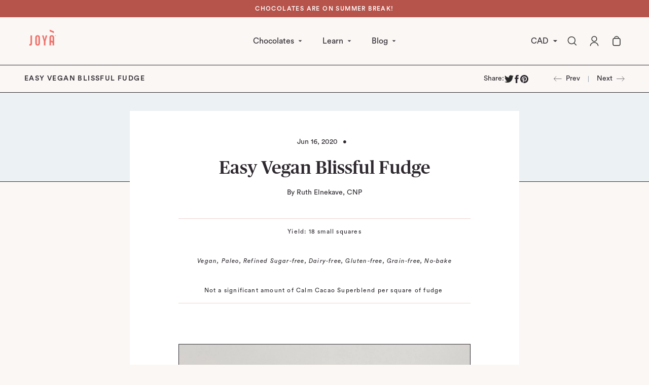

--- FILE ---
content_type: text/html; charset=utf-8
request_url: https://www.thejoyalife.com/en-ca/blogs/recipes/easy-vegan-blissful-fudge
body_size: 61165
content:
<!doctype html>
<html class="no-js" lang="en">
  <head>
    <!-- Google Tag Manager -->
<script>(function(w,d,s,l,i){w[l]=w[l]||[];w[l].push({'gtm.start':
new Date().getTime(),event:'gtm.js'});var f=d.getElementsByTagName(s)[0],
j=d.createElement(s),dl=l!='dataLayer'?'&l='+l:'';j.async=true;j.src=
'https://www.googletagmanager.com/gtm.js?id='+i+dl;f.parentNode.insertBefore(j,f);
})(window,document,'script','dataLayer','GTM-NKZ74SX');</script>
<!-- End Google Tag Manager -->


    <meta charset="utf-8">
    <meta http-equiv="X-UA-Compatible" content="IE=edge">
    <meta name="viewport" content="width=device-width,initial-scale=1">
    <meta name="theme-color" content="">
    <link rel="canonical" href="https://www.thejoyalife.com/en-ca/blogs/recipes/easy-vegan-blissful-fudge">
    <meta name="format-detection" content="telephone=no">

    
  <link rel="icon" type="image/png" sizes="64x64" href="//www.thejoyalife.com/cdn/shop/files/cropped-favicon-270x270_66e3bf12-29ff-43cc-a7fd-eb10be5a5fc5_64x64.png?v=1613539571">
  <link rel="icon" type="image/png" sizes="32x32" href="//www.thejoyalife.com/cdn/shop/files/cropped-favicon-270x270_66e3bf12-29ff-43cc-a7fd-eb10be5a5fc5_32x32.png?v=1613539571">
  <link rel="icon" type="image/png" sizes="16x16" href="//www.thejoyalife.com/cdn/shop/files/cropped-favicon-270x270_66e3bf12-29ff-43cc-a7fd-eb10be5a5fc5_16x16.png?v=1613539571">





    <title>Easy Vegan Blissful Fudge
&ndash; JOYÀ</title>

<meta name="description" content="This rich, naturally sweetened fudge featuring our adaptogenic Calm Cacao Superblend is the perfect treat for an after dinner sweet or anytime snack. It&#39;s packed with healthy fats from nuts and coconut butter and a hint of sweetness from mineral-rich date syrup. Vegan, paleo and decadent, let&#39;s see you eat just one!">


<meta property="og:site_name" content="JOYÀ">
<meta property="og:url" content="https://www.thejoyalife.com/en-ca/blogs/recipes/easy-vegan-blissful-fudge">
<meta property="og:title" content="Easy Vegan Blissful Fudge">
<meta property="og:type" content="article">
<meta property="og:description" content="This rich, naturally sweetened fudge featuring our adaptogenic Calm Cacao Superblend is the perfect treat for an after dinner sweet or anytime snack. It's packed with healthy fats from nuts and coconut butter and a hint of sweetness from mineral-rich date syrup. Vegan, paleo and decadent, let's see you eat just one!"><meta property="og:image" content="http://www.thejoyalife.com/cdn/shop/articles/ACS_0408_14f18dc4-0225-43b9-ac0b-e4ae416bfb41.jpg?v=1592321740">
      <meta property="og:image:secure_url" content="https://www.thejoyalife.com/cdn/shop/articles/ACS_0408_14f18dc4-0225-43b9-ac0b-e4ae416bfb41.jpg?v=1592321740">
      <meta property="og:image:width" content="1816">
      <meta property="og:image:height" content="1814">
      <meta property="og:image:alt" content="Vegan Brownie with Walnuts and JOYA Bliss Elixir">

<meta name="twitter:site" content="@">
<meta name="twitter:card" content="summary_large_image">
<meta name="twitter:title" content="Easy Vegan Blissful Fudge">
<meta name="twitter:description" content="This rich, naturally sweetened fudge featuring our adaptogenic Calm Cacao Superblend is the perfect treat for an after dinner sweet or anytime snack. It's packed with healthy fats from nuts and coconut butter and a hint of sweetness from mineral-rich date syrup. Vegan, paleo and decadent, let's see you eat just one!">


    <script>
      document.documentElement.className =
        document.documentElement.className.replace('no-js', '');
    </script>
    <script>
  window.theme = {
    routes: {
      recommendations: "\/en-ca\/recommendations\/products",
    },
    strings: {
      product: {
        addToCart: "Add",
        soldOut: "Sold Out",
      },
      customer: {
        addresses: {
          deleteConfirm: "Are you sure you want to delete this address?",
        },
      },
    },
    moneyFormat: "${{amount}}",};
</script>

    <script>
  window.pixelThemeSettings = {
    product: {
      removeInvalidVariants: false,
      disableUnavailableVariants: true,
    },
  };
</script>


    


  <link href="//www.thejoyalife.com/cdn/shop/t/114/assets/dist__styles-619c3d64.css" rel="stylesheet" type="text/css" media="all" />


    


  <script src="//www.thejoyalife.com/cdn/shop/t/114/assets/dist__theme-633c073f.js" type="module" crossorigin="anonymous"></script>



    <script>window.performance && window.performance.mark && window.performance.mark('shopify.content_for_header.start');</script><meta name="google-site-verification" content="z2VFJHX9_S7IyJlNTJUqX8jXd-SExNnUbK9yxIN4s9U">
<meta name="google-site-verification" content="4nPzKmIwciyaydmwpkMqibmsLbIDIdlFNBZrji6D3WI">
<meta name="facebook-domain-verification" content="ko2petm8oepjey28376m8vg3zg902m">
<meta name="google-site-verification" content="Viqb0m8PoNjH11YIK_l29K2Mf0jy5_MntREJHhszNSM">
<meta id="shopify-digital-wallet" name="shopify-digital-wallet" content="/19021299776/digital_wallets/dialog">
<meta name="shopify-checkout-api-token" content="7cd3ca284ecd54e723fcecb61ad16395">
<meta id="in-context-paypal-metadata" data-shop-id="19021299776" data-venmo-supported="false" data-environment="production" data-locale="en_US" data-paypal-v4="true" data-currency="CAD">
<link rel="alternate" type="application/atom+xml" title="Feed" href="/en-ca/blogs/recipes.atom" />
<link rel="alternate" hreflang="x-default" href="https://www.thejoyalife.com/blogs/recipes/easy-vegan-blissful-fudge">
<link rel="alternate" hreflang="en-CA" href="https://www.thejoyalife.com/en-ca/blogs/recipes/easy-vegan-blissful-fudge">
<script async="async" src="/checkouts/internal/preloads.js?locale=en-CA"></script>
<link rel="preconnect" href="https://shop.app" crossorigin="anonymous">
<script async="async" src="https://shop.app/checkouts/internal/preloads.js?locale=en-CA&shop_id=19021299776" crossorigin="anonymous"></script>
<script id="apple-pay-shop-capabilities" type="application/json">{"shopId":19021299776,"countryCode":"CA","currencyCode":"CAD","merchantCapabilities":["supports3DS"],"merchantId":"gid:\/\/shopify\/Shop\/19021299776","merchantName":"JOYÀ","requiredBillingContactFields":["postalAddress","email"],"requiredShippingContactFields":["postalAddress","email"],"shippingType":"shipping","supportedNetworks":["visa","masterCard","amex","discover","jcb"],"total":{"type":"pending","label":"JOYÀ","amount":"1.00"},"shopifyPaymentsEnabled":true,"supportsSubscriptions":true}</script>
<script id="shopify-features" type="application/json">{"accessToken":"7cd3ca284ecd54e723fcecb61ad16395","betas":["rich-media-storefront-analytics"],"domain":"www.thejoyalife.com","predictiveSearch":true,"shopId":19021299776,"locale":"en"}</script>
<script>var Shopify = Shopify || {};
Shopify.shop = "joyasandbox.myshopify.com";
Shopify.locale = "en";
Shopify.currency = {"active":"CAD","rate":"1.4264802"};
Shopify.country = "CA";
Shopify.theme = {"name":"JOYÀ v1.1.5 - Localization in Header","id":138389782767,"schema_name":"Skeleton theme","schema_version":"1.2.0","theme_store_id":null,"role":"main"};
Shopify.theme.handle = "null";
Shopify.theme.style = {"id":null,"handle":null};
Shopify.cdnHost = "www.thejoyalife.com/cdn";
Shopify.routes = Shopify.routes || {};
Shopify.routes.root = "/en-ca/";</script>
<script type="module">!function(o){(o.Shopify=o.Shopify||{}).modules=!0}(window);</script>
<script>!function(o){function n(){var o=[];function n(){o.push(Array.prototype.slice.apply(arguments))}return n.q=o,n}var t=o.Shopify=o.Shopify||{};t.loadFeatures=n(),t.autoloadFeatures=n()}(window);</script>
<script>
  window.ShopifyPay = window.ShopifyPay || {};
  window.ShopifyPay.apiHost = "shop.app\/pay";
  window.ShopifyPay.redirectState = null;
</script>
<script id="shop-js-analytics" type="application/json">{"pageType":"article"}</script>
<script defer="defer" async type="module" src="//www.thejoyalife.com/cdn/shopifycloud/shop-js/modules/v2/client.init-shop-cart-sync_D0dqhulL.en.esm.js"></script>
<script defer="defer" async type="module" src="//www.thejoyalife.com/cdn/shopifycloud/shop-js/modules/v2/chunk.common_CpVO7qML.esm.js"></script>
<script type="module">
  await import("//www.thejoyalife.com/cdn/shopifycloud/shop-js/modules/v2/client.init-shop-cart-sync_D0dqhulL.en.esm.js");
await import("//www.thejoyalife.com/cdn/shopifycloud/shop-js/modules/v2/chunk.common_CpVO7qML.esm.js");

  window.Shopify.SignInWithShop?.initShopCartSync?.({"fedCMEnabled":true,"windoidEnabled":true});

</script>
<script>
  window.Shopify = window.Shopify || {};
  if (!window.Shopify.featureAssets) window.Shopify.featureAssets = {};
  window.Shopify.featureAssets['shop-js'] = {"shop-cart-sync":["modules/v2/client.shop-cart-sync_D9bwt38V.en.esm.js","modules/v2/chunk.common_CpVO7qML.esm.js"],"init-fed-cm":["modules/v2/client.init-fed-cm_BJ8NPuHe.en.esm.js","modules/v2/chunk.common_CpVO7qML.esm.js"],"init-shop-email-lookup-coordinator":["modules/v2/client.init-shop-email-lookup-coordinator_pVrP2-kG.en.esm.js","modules/v2/chunk.common_CpVO7qML.esm.js"],"shop-cash-offers":["modules/v2/client.shop-cash-offers_CNh7FWN-.en.esm.js","modules/v2/chunk.common_CpVO7qML.esm.js","modules/v2/chunk.modal_DKF6x0Jh.esm.js"],"init-shop-cart-sync":["modules/v2/client.init-shop-cart-sync_D0dqhulL.en.esm.js","modules/v2/chunk.common_CpVO7qML.esm.js"],"init-windoid":["modules/v2/client.init-windoid_DaoAelzT.en.esm.js","modules/v2/chunk.common_CpVO7qML.esm.js"],"shop-toast-manager":["modules/v2/client.shop-toast-manager_1DND8Tac.en.esm.js","modules/v2/chunk.common_CpVO7qML.esm.js"],"pay-button":["modules/v2/client.pay-button_CFeQi1r6.en.esm.js","modules/v2/chunk.common_CpVO7qML.esm.js"],"shop-button":["modules/v2/client.shop-button_Ca94MDdQ.en.esm.js","modules/v2/chunk.common_CpVO7qML.esm.js"],"shop-login-button":["modules/v2/client.shop-login-button_DPYNfp1Z.en.esm.js","modules/v2/chunk.common_CpVO7qML.esm.js","modules/v2/chunk.modal_DKF6x0Jh.esm.js"],"avatar":["modules/v2/client.avatar_BTnouDA3.en.esm.js"],"shop-follow-button":["modules/v2/client.shop-follow-button_BMKh4nJE.en.esm.js","modules/v2/chunk.common_CpVO7qML.esm.js","modules/v2/chunk.modal_DKF6x0Jh.esm.js"],"init-customer-accounts-sign-up":["modules/v2/client.init-customer-accounts-sign-up_CJXi5kRN.en.esm.js","modules/v2/client.shop-login-button_DPYNfp1Z.en.esm.js","modules/v2/chunk.common_CpVO7qML.esm.js","modules/v2/chunk.modal_DKF6x0Jh.esm.js"],"init-shop-for-new-customer-accounts":["modules/v2/client.init-shop-for-new-customer-accounts_BoBxkgWu.en.esm.js","modules/v2/client.shop-login-button_DPYNfp1Z.en.esm.js","modules/v2/chunk.common_CpVO7qML.esm.js","modules/v2/chunk.modal_DKF6x0Jh.esm.js"],"init-customer-accounts":["modules/v2/client.init-customer-accounts_DCuDTzpR.en.esm.js","modules/v2/client.shop-login-button_DPYNfp1Z.en.esm.js","modules/v2/chunk.common_CpVO7qML.esm.js","modules/v2/chunk.modal_DKF6x0Jh.esm.js"],"checkout-modal":["modules/v2/client.checkout-modal_U_3e4VxF.en.esm.js","modules/v2/chunk.common_CpVO7qML.esm.js","modules/v2/chunk.modal_DKF6x0Jh.esm.js"],"lead-capture":["modules/v2/client.lead-capture_DEgn0Z8u.en.esm.js","modules/v2/chunk.common_CpVO7qML.esm.js","modules/v2/chunk.modal_DKF6x0Jh.esm.js"],"shop-login":["modules/v2/client.shop-login_CoM5QKZ_.en.esm.js","modules/v2/chunk.common_CpVO7qML.esm.js","modules/v2/chunk.modal_DKF6x0Jh.esm.js"],"payment-terms":["modules/v2/client.payment-terms_BmrqWn8r.en.esm.js","modules/v2/chunk.common_CpVO7qML.esm.js","modules/v2/chunk.modal_DKF6x0Jh.esm.js"]};
</script>
<script>(function() {
  var isLoaded = false;
  function asyncLoad() {
    if (isLoaded) return;
    isLoaded = true;
    var urls = ["https:\/\/cdn.getcarro.com\/script-tags\/all\/nb-101920173500.js?shop=joyasandbox.myshopify.com"];
    for (var i = 0; i < urls.length; i++) {
      var s = document.createElement('script');
      s.type = 'text/javascript';
      s.async = true;
      s.src = urls[i];
      var x = document.getElementsByTagName('script')[0];
      x.parentNode.insertBefore(s, x);
    }
  };
  if(window.attachEvent) {
    window.attachEvent('onload', asyncLoad);
  } else {
    window.addEventListener('load', asyncLoad, false);
  }
})();</script>
<script id="__st">var __st={"a":19021299776,"offset":-18000,"reqid":"9ec1c84d-be26-4049-a6a9-28162ecda4c8-1764581600","pageurl":"www.thejoyalife.com\/en-ca\/blogs\/recipes\/easy-vegan-blissful-fudge","s":"articles-390813286564","u":"8752f63ad9a9","p":"article","rtyp":"article","rid":390813286564};</script>
<script>window.ShopifyPaypalV4VisibilityTracking = true;</script>
<script id="captcha-bootstrap">!function(){'use strict';const t='contact',e='account',n='new_comment',o=[[t,t],['blogs',n],['comments',n],[t,'customer']],c=[[e,'customer_login'],[e,'guest_login'],[e,'recover_customer_password'],[e,'create_customer']],r=t=>t.map((([t,e])=>`form[action*='/${t}']:not([data-nocaptcha='true']) input[name='form_type'][value='${e}']`)).join(','),a=t=>()=>t?[...document.querySelectorAll(t)].map((t=>t.form)):[];function s(){const t=[...o],e=r(t);return a(e)}const i='password',u='form_key',d=['recaptcha-v3-token','g-recaptcha-response','h-captcha-response',i],f=()=>{try{return window.sessionStorage}catch{return}},m='__shopify_v',_=t=>t.elements[u];function p(t,e,n=!1){try{const o=window.sessionStorage,c=JSON.parse(o.getItem(e)),{data:r}=function(t){const{data:e,action:n}=t;return t[m]||n?{data:e,action:n}:{data:t,action:n}}(c);for(const[e,n]of Object.entries(r))t.elements[e]&&(t.elements[e].value=n);n&&o.removeItem(e)}catch(o){console.error('form repopulation failed',{error:o})}}const l='form_type',E='cptcha';function T(t){t.dataset[E]=!0}const w=window,h=w.document,L='Shopify',v='ce_forms',y='captcha';let A=!1;((t,e)=>{const n=(g='f06e6c50-85a8-45c8-87d0-21a2b65856fe',I='https://cdn.shopify.com/shopifycloud/storefront-forms-hcaptcha/ce_storefront_forms_captcha_hcaptcha.v1.5.2.iife.js',D={infoText:'Protected by hCaptcha',privacyText:'Privacy',termsText:'Terms'},(t,e,n)=>{const o=w[L][v],c=o.bindForm;if(c)return c(t,g,e,D).then(n);var r;o.q.push([[t,g,e,D],n]),r=I,A||(h.body.append(Object.assign(h.createElement('script'),{id:'captcha-provider',async:!0,src:r})),A=!0)});var g,I,D;w[L]=w[L]||{},w[L][v]=w[L][v]||{},w[L][v].q=[],w[L][y]=w[L][y]||{},w[L][y].protect=function(t,e){n(t,void 0,e),T(t)},Object.freeze(w[L][y]),function(t,e,n,w,h,L){const[v,y,A,g]=function(t,e,n){const i=e?o:[],u=t?c:[],d=[...i,...u],f=r(d),m=r(i),_=r(d.filter((([t,e])=>n.includes(e))));return[a(f),a(m),a(_),s()]}(w,h,L),I=t=>{const e=t.target;return e instanceof HTMLFormElement?e:e&&e.form},D=t=>v().includes(t);t.addEventListener('submit',(t=>{const e=I(t);if(!e)return;const n=D(e)&&!e.dataset.hcaptchaBound&&!e.dataset.recaptchaBound,o=_(e),c=g().includes(e)&&(!o||!o.value);(n||c)&&t.preventDefault(),c&&!n&&(function(t){try{if(!f())return;!function(t){const e=f();if(!e)return;const n=_(t);if(!n)return;const o=n.value;o&&e.removeItem(o)}(t);const e=Array.from(Array(32),(()=>Math.random().toString(36)[2])).join('');!function(t,e){_(t)||t.append(Object.assign(document.createElement('input'),{type:'hidden',name:u})),t.elements[u].value=e}(t,e),function(t,e){const n=f();if(!n)return;const o=[...t.querySelectorAll(`input[type='${i}']`)].map((({name:t})=>t)),c=[...d,...o],r={};for(const[a,s]of new FormData(t).entries())c.includes(a)||(r[a]=s);n.setItem(e,JSON.stringify({[m]:1,action:t.action,data:r}))}(t,e)}catch(e){console.error('failed to persist form',e)}}(e),e.submit())}));const S=(t,e)=>{t&&!t.dataset[E]&&(n(t,e.some((e=>e===t))),T(t))};for(const o of['focusin','change'])t.addEventListener(o,(t=>{const e=I(t);D(e)&&S(e,y())}));const B=e.get('form_key'),M=e.get(l),P=B&&M;t.addEventListener('DOMContentLoaded',(()=>{const t=y();if(P)for(const e of t)e.elements[l].value===M&&p(e,B);[...new Set([...A(),...v().filter((t=>'true'===t.dataset.shopifyCaptcha))])].forEach((e=>S(e,t)))}))}(h,new URLSearchParams(w.location.search),n,t,e,['guest_login'])})(!0,!0)}();</script>
<script integrity="sha256-52AcMU7V7pcBOXWImdc/TAGTFKeNjmkeM1Pvks/DTgc=" data-source-attribution="shopify.loadfeatures" defer="defer" src="//www.thejoyalife.com/cdn/shopifycloud/storefront/assets/storefront/load_feature-81c60534.js" crossorigin="anonymous"></script>
<script crossorigin="anonymous" defer="defer" src="//www.thejoyalife.com/cdn/shopifycloud/storefront/assets/shopify_pay/storefront-65b4c6d7.js?v=20250812"></script>
<script data-source-attribution="shopify.dynamic_checkout.dynamic.init">var Shopify=Shopify||{};Shopify.PaymentButton=Shopify.PaymentButton||{isStorefrontPortableWallets:!0,init:function(){window.Shopify.PaymentButton.init=function(){};var t=document.createElement("script");t.src="https://www.thejoyalife.com/cdn/shopifycloud/portable-wallets/latest/portable-wallets.en.js",t.type="module",document.head.appendChild(t)}};
</script>
<script data-source-attribution="shopify.dynamic_checkout.buyer_consent">
  function portableWalletsHideBuyerConsent(e){var t=document.getElementById("shopify-buyer-consent"),n=document.getElementById("shopify-subscription-policy-button");t&&n&&(t.classList.add("hidden"),t.setAttribute("aria-hidden","true"),n.removeEventListener("click",e))}function portableWalletsShowBuyerConsent(e){var t=document.getElementById("shopify-buyer-consent"),n=document.getElementById("shopify-subscription-policy-button");t&&n&&(t.classList.remove("hidden"),t.removeAttribute("aria-hidden"),n.addEventListener("click",e))}window.Shopify?.PaymentButton&&(window.Shopify.PaymentButton.hideBuyerConsent=portableWalletsHideBuyerConsent,window.Shopify.PaymentButton.showBuyerConsent=portableWalletsShowBuyerConsent);
</script>
<script data-source-attribution="shopify.dynamic_checkout.cart.bootstrap">document.addEventListener("DOMContentLoaded",(function(){function t(){return document.querySelector("shopify-accelerated-checkout-cart, shopify-accelerated-checkout")}if(t())Shopify.PaymentButton.init();else{new MutationObserver((function(e,n){t()&&(Shopify.PaymentButton.init(),n.disconnect())})).observe(document.body,{childList:!0,subtree:!0})}}));
</script>
<link id="shopify-accelerated-checkout-styles" rel="stylesheet" media="screen" href="https://www.thejoyalife.com/cdn/shopifycloud/portable-wallets/latest/accelerated-checkout-backwards-compat.css" crossorigin="anonymous">
<style id="shopify-accelerated-checkout-cart">
        #shopify-buyer-consent {
  margin-top: 1em;
  display: inline-block;
  width: 100%;
}

#shopify-buyer-consent.hidden {
  display: none;
}

#shopify-subscription-policy-button {
  background: none;
  border: none;
  padding: 0;
  text-decoration: underline;
  font-size: inherit;
  cursor: pointer;
}

#shopify-subscription-policy-button::before {
  box-shadow: none;
}

      </style>

<script>window.performance && window.performance.mark && window.performance.mark('shopify.content_for_header.end');</script>

    <meta
      name="facebook-domain-verification"
      content="snpk63vgf4fu07ldy4gigr80ovcrd9"
    >
    <meta name="p:domain_verify" content="7063fafe77d007b75e49ae5b9fa38376">

    
    
    
      
<script>
    var TRANSLATIONS = {
        en: {
            translation: {
                titles: {
                    return_to_account: "Return to account details",
                    subscription: "Subscription",
                    subscriptions: "Subscriptions",
                    loading: "Loading...",
                    cancel: "Cancel",
                    save: "Save",
                    continue: "Continue",
                    pause: "Pause",
                    edit: "Edit",
                    my_subscriptions: "My Subscriptions",
                    frequency: "Frequency",
                    next_order: "Next Order",
                    confirm: "Confirm",
                    remove: "Remove",
                    description: "Description",
                    add: "Add",
                },
                email_gate: {
                    no_subs: "You don&#39;t have any subscriptions yet",
                    check_email: "Check your email to access your subscriptions, {{email}}",
                    cta_access_link: "Email me an access link",
                },
                subscriptions: {
                    error: "There was an error loading your subscriptions",
                    no_subs: "You don&#39;t have any subscriptions yet",
                    link_to_account: "Return to Account Details",
                },
                subscription: {
                    fetch_error: "There was an error fetching the detail subscription",
                    auth_error: "There was authorization error, please login again",
                    plan: "Plan",
                    active: "Active",
                    activate: "Activate",
                    pause: "Pause",
                    paused: "Paused",
                    cancel: "Cancel",
                    cancelled: "Cancelled",
                    shipment_info: "Shipment info",
                    update_shipping: "Update shipping",
                    payment_method: "Payment method",
                    pay_pal_payment_method: "PayPal",
                    ending_in: "ending in",
                    expires: "Expires",
                    add_phone: "Enter a phone number",
                    add_name: "Enter your name",
                    add_lastName: "Enter your last name",
                    billing_attepts: "Billing Attempts",
                    percentage_dynamic_discount: "{{discount}} % off",
                    fixed_amount_dynamic_discount: "{{discount}} off",
                    then_dynamic_discount: " then {{discount}}",
                    orders_dynamic_discount: " for {{orderQty}} orders,",
                    billing_attepts_empty: "There are no billing attempts",
                    billing_attepts_error: "There was an error loading the billing attempts",
                    subs_details: "Subscription Details",
                    update_payment_btn: "Update payment",
                    cancel_prompt_title: "Canceling subscription cannot be undone. If you want to resume shipments, you will need to create a new order in the store.",
                    cancel_error: "There was an error trying to cancel your subscription",
                    no_payment_method_error: "Payment method missing from subscription.",
                    no_payment_method_error_add: "Please add a new card.",
                    new_payment_method_success: "Successfully updated the payment method.",
                    new_payment_method_error: "Unknown error adding your payment method. Please try again.",
                    remove_line_error: "There was an error trying to remove the product",
                    remove_line_success: "Successfully removed the product",
                    ships_to: "Ships to",
                    update_payment_success: "An email was sent to {{email}} with a secure link to update payment information.",
                    update_payment_success_dunning: "An email was sent to {{email}} with a secure link to update payment information. After payment information is updated we will retry the order.",
                    update_payment_success_payment_error: "Unable to add payment method. An email was sent to {{email}} with a secure link to update payment.",
                    update_payment_error: "There was an error updating your payment information",
                    sales_tax: "Sales tax (if applicable) is not displayed because it is calculated with each new order.",
                    skip_billing_interval_prompt: "Are you sure you want to skip?",
                    skip_billing_interval_success: "Your next order has been rescheduled to {{date}}",
                    skip_billing_interval_error: "There was an error skipping your next order",
                    skip_until: "Skip until",
                    skip_next: "Skip next",
                    order_now: "Order now",
                    next_order_success: "Your next order has been rescheduled to {{date}}",
                    next_order_error: "There was an error setting the subscription&#39;s next order date.",
                    add_new_address: "Add new address",
                    address_update_success: "Address updated successfully",
                    address_update_failed: "We encountered an unknown error. Please try again.",
                    pause_subscription: "Pause subscription",
                    cancel_subscription: "Cancel subscription",
                    pause_disclaimer_date: "We will postpone your subscription. Your subscription will remain active, but you will not be charged until {{date}}. You can pause indefinitely or reschedule anytime.",
                    pause_disclaimer_indefinitely: "You will not be charged while your subscription is paused. Reactivate your subscription anytime in your account.",
                    pause_success: "Your subscription was paused successfully",
                    reactivate_btn: "Reactivate now",
                    reactivate: "Reactivate",
                    reactivate_success: "Your subscription has been successfully reactivated.",
                    reactivate_error: "Something went wrong while reactivating your subscription. Please try again",
                    frequency_days: "day(s)",
                    frequency_weeks: "week(s)",
                    frequency_months: "month(s)",
                    order_now_modal_body: "You will be charged {{amount}} and your shipment will go out as soon as possible.",
                    amount: "Amount",
                    frequency_update_success: "Delivery frequency updated to {{ frequency }}.",
                    frequency_update_error: "Unknown error. Delivery frequency could not be updated.",
                    customer_update_success: "Customer information has been updated",
                    customer_update_error: "Unknown error. Customer information could not be updated.",
                    customer_update_info: "Adding your phone number, you will receive free SMS with information about your next subscription, allowing you to skip it,or editing it through your phone",
                    verified_phone: "Phone verified",
                    not_verified_phone: "Phone not verified",
                    verify_phone: "Verify",
                    enter_code: "Enter the verification code",
                    verify_code_error: "There was an error verifying your phone number.",
                    verify_code_retry_error: "You have tried to verify your phone number too many times. Please, try it later.",
                    verify_code_success: "Phone number verified successfully",
                    code_received: "You must have received a confirmation code in the provided phone number.",
                    code_enter: "Please enter the code below to verify your phone number.",
                    code_send: "Send code",
                    qty: "Qty",
                    manage: "Manage",
                    your_next_order: "Your next order",
                    swap_product: "Swap products",
                    swap_product_cta: "Swap for another product...",
                    or: "Or",
                    update_variant: "Change selection",
                    update_bundle: "Update Box",
                    save: "Save {{percentage}}%",
                    failed_payment_message: "Failed payment with saved method. We will automatically retry payment.",
                    failed_payment_cta: "Update Payment method",
                    order_now_success: "Order placed successfully",
                    order_now_error: "Unknown error. Please try again.",
                    update_current_payment_method: "Update current payment method",
                    add_new_card: "Add new card",
                    delayed: "Delayed",
                    delayedNotification: "Subscription delayed due to inventory. Order will ship when item becomes available. To receive order more quickly, please update selection below.",
                    update_success: "Your subscription has been updated successfully.",
                    update_line_success: "Subscription updated. The order will ship out as soon as possible.",
                    update_error: "Something went wrong. Your subscription has not been changed.",
                },
                new_payment_method: {
                    title: "Enter payment method",
                    payment_info: "Payment information",
                    card_number: "Card number",
                    exp_date: "Exp date",
                    security_code: "CVV",
                    first_name: "First Name",
                    last_name: "Last Name",
                    billing_address: "Billing address",
                    address1: "Address",
                    address2: "Apartment, suite, etc. (optional)",
                    city: "City",
                    country: "Country/Region",
                    state: "State/Province",
                    zip: "Zip code",
                    phone: "Phone (optional)",
                },
                tables: {
                    ID: "ID",
                    status: "Status",
                    item: "Item",
                    created: "Created",
                    next_order: "Next Order",
                    skip: "Skip",
                    product: "Product",
                    quantity: "Quantity",
                    price: "Price",
                    total: "Total",
                    shipping: "Shipping",
                    originated: "Originated",
                    frequency: "Frequency",
                    phone: "Phone",
                    name: "Name",
                    lastName: "Last name",
                    date: "Date",
                    sold_out: "Sold out",
                    partial_inventory: "Partial inventory",
                    qty_sold_out: " • {{quantity}} sold out",
                    order_number: "Order Number",
                    subtotal: "Subtotal",
                    loading_fulfillments: "Loading...",
                    last_fulfillment: "Last fulfillment",
                    next_fulfillment: "Next fulfillment",
                    merchant_discount: "Discount",
                    one_time_discount_label: "(One-time)",
                    finite_discount_label: "({{times}} left)",
                },
                login: {
                    start_intro: "Enter your email address to get started",
                    welcome: "Welcome",
                    send_link: "We&#39;ll email you a secure link to sign in.",
                    email_address: "Email address",
                    continue: "Continue",
                    welcome_back: "Welcome back",
                    choose_login: "Choose how to login for",
                    send_secure_link: "Send me secure link",
                    login_password: "Login with password",
                    check_email: "Check your email for login link",
                    secure_email_sent: "We&#39;ve sent a secure email to {{email}}. The link expires in 24 hours.",
                    not_received: "Didn&#39;t receive it?",
                    new_link: "Send me a new link",
                    different_email: "Try different email",
                    no_subscriptions: "No subscriptions found",
                    invalid_email: "Invalid Email",
                    no_subscriptions_message: "We couldn&#39;t find any subscriptions associated with",
                },
                product_swap: {
                    title_select: "Choose replacement item",
                    title_confirm: "Confirm",
                    sold_out: "Sold out",
                    choose: "Choose",
                    back: "Back",
                    confirm: "Confirm",
                    save: "Save",
                    update: "Update",
                    original_item: "Original item",
                    replacement_item: "Replacement item",
                    update_success: "Successfully swapped items for the next order.",
                    update_error: "Something went wrong. Your subscription has not been changed.",
                },
                bundles: {
                    build_box: "Build your box",
                    of: "of",
                    back: "Back",
                    continue: "Continue",
                    add_cart: "Add to cart",
                    select_plan: "Select plan",
                    build_your_box: "Build your box",
                    addons: "Add-ons",
                    checkout: "Checkout",
                    edit_my_box: "Edit my box",
                    box_size: "Box size",
                    add_cart_error: "There was an error updating your cart.",
                    update_price: "Cost of the box has changed from {{prevBasePrice}} to {{basePrice}}",
                    update_success: "Box successfully updated",
                    update_error: "Something went wrong trying to update the box",
                    delivery_options: "Delivery options",
                    one_time_delivery: "One time",
                    additional_products: "Additional products",
                },
                addons: {
                    title: "Add Items",
                    selection_unavailable: "Selection unavailable",
                    success_added: "Successfully added items to your subscription.",
                    subtitle: "Add items to your upcoming order",
                    subscribe: "Subscribe",
                    select: "Add",
                    see_products: "See all products",
                    modal_title: "Add products to your next order",
                    save: "Save",
                    type: "Type",
                },
                sms: {
                    title: "Text updates",
                    enable: "Enable",
                    edit_phone: "Edit phone number",
                    enable_phone: "Enable text updates",
                    phone_placeholder: "Enter phone number",
                    enable_phone_text: "Text messages allow you to update subscriptions on the go. Message and. data rates may apply.",
                    phone: "Phone number",
                    invalid_phone: "Invalid phone number",
                    invalid_country: "Only US and CA phone numbers are supported.",
                    duplicated_phone_error: "Phone number already in use",
                },
                cancelModal: {
                    header: "Reason for cancelling",
                    neverMind: "Never mind",
                    back: "Back",
                    continue: "Continue",
                    continueWithCancellation: "Continue with cancellation",
                    continueCancel: "Continue cancel",
                    confirmCancellation: "Confirm cancellation",
                    error: "There was an unknown error",
                    tryAgain: "Try again.",
                    TOO_MUCH: "I have too much",
                    MOVING: "Moving to a new place",
                    COMPETITOR: "Switching to a competitor",
                    BUDGET: "Doesn’t fit my budget",
                    NOT_ENJOY: "I didn’t enjoy the product",
                    NO_NEED: "No longer need this",
                    TRAVELLING: "I’m traveling",
                    OTHER: "Other",
                    frequency: {
                        modalTitle: "Frequency update available",
                        title: "Update frequency instead of losing subscription",
                        subtitle: "By updating your delivery frequency, you can control how often you receive shipments.",
                        updateFrequency: "Update frequency",
                        formModalTitle: "Edit frequency",
                        formTitle: "You control how often your receive deliveries. Upcoming orders will be delivered on the frequency selected below.",
                        formDelivery: "Delivery every",
                        setFrequency: "Set frequency",
                    },
                    address: {
                        modalPromptTitle: "Address update available",
                        promptTitle: "Moving doesn’t have to mean cancellation",
                        promptSubtitle: "By updating your address, you have the option of keeping your subscription with you wherever you go!",
                        promptUpdateAddress: "Update address",
                        modalFormTitle: "Enter address",
                        noShippingOptions: "There are no shipping options available for that address.",
                        confirmModalTitle: "Shipping confirmation",
                        confirmTitle: "The price of shipping for your subscription will change from {{oldPrice}} to {{newPrice}} because your new address is in a different delivery zone.",
                        confirmAcceptShipping: "Accept shipping",
                        newAddress: "New address:",
                        oldAddress: "Old address:",
                    },
                    pause: {
                        header: "Pause available",
                        title: "Did you know you can pause instead?",
                        description: "Instead of cancelling, pausing your subscription allows you to keep billing and shipping details saved when you’re ready to reactivate your subscription.",
                        cta: "Pause subscription",
                        success: "Your subscription was paused successfully",
                    },
                    skip: {
                        header: "Skip available",
                        title: "You can skip or reschedule your next order",
                        description: "Keep your shipments coming once you’re back from your trip. Consider skipping or rescheduling instead of canceling.",
                        ctaReschedule: "Reschedule next order",
                        ctaSkip: "Skip next",
                        success: "Your next order has been rescheduled to {{date}}",
                    },
                    reschedule: {
                        header: "Schedule next order",
                        confirmReschedule: "Reschedule",
                        dateFormat: "mm/dd/yyyy",
                        inputLabel: "Next order",
                        description: "Your subscription will remain active, but we will postpone your subscription until the date you select below.",
                    },
                    confirm: {
                        header: "Translation missing: en.awtomatic.customer_portal.cancelModal.confirm.header",
                        modalTitle: "Additional feedback",
                        title: "Please provide additional feedback (optional)",
                        button: "Confirm cancellation",
                        success: "Subscription cancelled",
                    },
                },
                drawers: {
                    updateAddress: {
                        title: "Enter address",
                    },
                },
            },
        },
    };

    window.bundleapp = window.bundleapp || {};
    window.bundleapp.settings = {
        ...window.bundleapp.settings,
        translations: TRANSLATIONS,
    };
</script>

    
    

    

    

    

    <script>
      tolstoyAppKey = 'c948a952-e7a2-478c-a793-6ea55bfc26ce';
    </script>
    <script src="https://widget.gotolstoy.com/widget/widget.js" defer></script>

    <script type="application/ld+json">
      {
        "@context": "https://schema.org",
        "@type": "Corporation",
        "name": "JOYÁ",
        "url": "https://www.thejoyalife.com/",
        "logo": "https://cdn.shopify.com/s/files/1/0190/2129/9776/files/Joya-Logo-Horizontal-Red-R-Square_Padding.png?v=1684968478&width=70",
        "contactPoint": {
          "@type": "ContactPoint",
          "telephone": "+1-888-477-7387",
          "contactType": "customer service",
          "contactOption": "TollFree",
          "areaServed": ["US", "CA"],
          "availableLanguage": "en"
        },
        "sameAs": [
          "https://www.facebook.com/thejoyalife/",
          "https://www.instagram.com/thejoyalife/"
        ]
      }
    </script>
    <style>
    @media only screen and (min-width: 769px){
      div[data-tolstoy-element=tolstoy-carousel-container-b65noqbsmijrq]{
        display:none !important;
      }
    }
    
    @media only screen and (max-width: 768px){
      div[data-tolstoy-element=tolstoy-carousel-container-rlnrfh43bvks4]{
        display:none !important;
      }
    }
      
    </style>
  <!-- BEGIN app block: shopify://apps/klaviyo-email-marketing-sms/blocks/klaviyo-onsite-embed/2632fe16-c075-4321-a88b-50b567f42507 -->












  <script async src="https://static.klaviyo.com/onsite/js/NXXdUA/klaviyo.js?company_id=NXXdUA"></script>
  <script>!function(){if(!window.klaviyo){window._klOnsite=window._klOnsite||[];try{window.klaviyo=new Proxy({},{get:function(n,i){return"push"===i?function(){var n;(n=window._klOnsite).push.apply(n,arguments)}:function(){for(var n=arguments.length,o=new Array(n),w=0;w<n;w++)o[w]=arguments[w];var t="function"==typeof o[o.length-1]?o.pop():void 0,e=new Promise((function(n){window._klOnsite.push([i].concat(o,[function(i){t&&t(i),n(i)}]))}));return e}}})}catch(n){window.klaviyo=window.klaviyo||[],window.klaviyo.push=function(){var n;(n=window._klOnsite).push.apply(n,arguments)}}}}();</script>

  




  <script>
    window.klaviyoReviewsProductDesignMode = false
  </script>







<!-- END app block --><!-- BEGIN app block: shopify://apps/judge-me-reviews/blocks/judgeme_core/61ccd3b1-a9f2-4160-9fe9-4fec8413e5d8 --><!-- Start of Judge.me Core -->




<link rel="dns-prefetch" href="https://cdnwidget.judge.me">
<link rel="dns-prefetch" href="https://cdn.judge.me">
<link rel="dns-prefetch" href="https://cdn1.judge.me">
<link rel="dns-prefetch" href="https://api.judge.me">

<script data-cfasync='false' class='jdgm-settings-script'>window.jdgmSettings={"pagination":5,"disable_web_reviews":true,"badge_no_review_text":"No reviews","badge_n_reviews_text":"{{ n }} review/reviews","hide_badge_preview_if_no_reviews":true,"badge_hide_text":false,"enforce_center_preview_badge":false,"widget_title":"Customer Reviews","widget_open_form_text":"Write a review","widget_close_form_text":"Cancel review","widget_refresh_page_text":"Refresh page","widget_summary_text":"Based on {{ number_of_reviews }} review/reviews","widget_no_review_text":"Be the first to write a review","widget_name_field_text":"Display name","widget_verified_name_field_text":"Verified Name (public)","widget_name_placeholder_text":"Display name","widget_required_field_error_text":"This field is required.","widget_email_field_text":"Email address","widget_verified_email_field_text":"Verified Email (private, can not be edited)","widget_email_placeholder_text":"Your email address","widget_email_field_error_text":"Please enter a valid email address.","widget_rating_field_text":"Rating","widget_review_title_field_text":"Review Title","widget_review_title_placeholder_text":"Give your review a title","widget_review_body_field_text":"Review content","widget_review_body_placeholder_text":"Start writing here...","widget_pictures_field_text":"Picture/Video (optional)","widget_submit_review_text":"Submit Review","widget_submit_verified_review_text":"Submit Verified Review","widget_submit_success_msg_with_auto_publish":"Thank you! Please refresh the page in a few moments to see your review. You can remove or edit your review by logging into \u003ca href='https://judge.me/login' target='_blank' rel='nofollow noopener'\u003eJudge.me\u003c/a\u003e","widget_submit_success_msg_no_auto_publish":"Thank you! Your review will be published as soon as it is approved by the shop admin. You can remove or edit your review by logging into \u003ca href='https://judge.me/login' target='_blank' rel='nofollow noopener'\u003eJudge.me\u003c/a\u003e","widget_show_default_reviews_out_of_total_text":"Showing {{ n_reviews_shown }} out of {{ n_reviews }} reviews.","widget_show_all_link_text":"Show all","widget_show_less_link_text":"Show less","widget_author_said_text":"{{ reviewer_name }} said:","widget_days_text":"{{ n }} days ago","widget_weeks_text":"{{ n }} week/weeks ago","widget_months_text":"{{ n }} month/months ago","widget_years_text":"{{ n }} year/years ago","widget_yesterday_text":"Yesterday","widget_today_text":"Today","widget_replied_text":"\u003e\u003e {{ shop_name }} replied:","widget_read_more_text":"Read more","widget_reviewer_name_as_initial":"","widget_rating_filter_color":"#fbcd0a","widget_rating_filter_see_all_text":"See all reviews","widget_sorting_most_recent_text":"Most Recent","widget_sorting_highest_rating_text":"Highest Rating","widget_sorting_lowest_rating_text":"Lowest Rating","widget_sorting_with_pictures_text":"Only Pictures","widget_sorting_most_helpful_text":"Most Helpful","widget_open_question_form_text":"Ask a question","widget_reviews_subtab_text":"Reviews","widget_questions_subtab_text":"Questions","widget_question_label_text":"Question","widget_answer_label_text":"Answer","widget_question_placeholder_text":"Write your question here","widget_submit_question_text":"Submit Question","widget_question_submit_success_text":"Thank you for your question! We will notify you once it gets answered.","verified_badge_text":"Verified","verified_badge_bg_color":"","verified_badge_text_color":"","verified_badge_placement":"left-of-reviewer-name","widget_review_max_height":"","widget_hide_border":false,"widget_social_share":false,"widget_thumb":false,"widget_review_location_show":false,"widget_location_format":"","all_reviews_include_out_of_store_products":true,"all_reviews_out_of_store_text":"(out of store)","all_reviews_pagination":100,"all_reviews_product_name_prefix_text":"about","enable_review_pictures":true,"enable_question_anwser":false,"widget_theme":"default","review_date_format":"mm/dd/yyyy","default_sort_method":"most-recent","widget_product_reviews_subtab_text":"Product Reviews","widget_shop_reviews_subtab_text":"Shop Reviews","widget_other_products_reviews_text":"Reviews for other products","widget_store_reviews_subtab_text":"Store Reviews","widget_no_product_reviews_text":"Be the first to write a review for this product","widget_no_store_reviews_text":"This store hasn't received any reviews yet","widget_web_restriction_product_reviews_text":"This product hasn't received any reviews yet","widget_no_items_text":"No items found","widget_show_more_text":"Show more","widget_write_a_store_review_text":"Write a Store Review","widget_other_languages_heading":"Reviews in Other Languages","widget_translate_review_text":"Translate review to {{ language }}","widget_translating_review_text":"Translating...","widget_show_original_translation_text":"Show original ({{ language }})","widget_translate_review_failed_text":"Review couldn't be translated.","widget_translate_review_retry_text":"Retry","widget_translate_review_try_again_later_text":"Try again later","show_product_url_for_grouped_product":false,"widget_sorting_pictures_first_text":"Pictures First","show_pictures_on_all_rev_page_mobile":false,"show_pictures_on_all_rev_page_desktop":false,"floating_tab_hide_mobile_install_preference":false,"floating_tab_button_name":"★ Reviews","floating_tab_title":"Let customers speak for us","floating_tab_button_color":"","floating_tab_button_background_color":"","floating_tab_url":"","floating_tab_url_enabled":false,"floating_tab_tab_style":"text","all_reviews_text_badge_text":"Customers rate us {{ shop.metafields.judgeme.all_reviews_rating | round: 1 }}/5 based on {{ shop.metafields.judgeme.all_reviews_count }} reviews.","all_reviews_text_badge_text_branded_style":"{{ shop.metafields.judgeme.all_reviews_rating | round: 1 }} out of 5 stars based on {{ shop.metafields.judgeme.all_reviews_count }} reviews","is_all_reviews_text_badge_a_link":false,"show_stars_for_all_reviews_text_badge":false,"all_reviews_text_badge_url":"","all_reviews_text_style":"branded","all_reviews_text_color_style":"judgeme_brand_color","all_reviews_text_color":"#108474","all_reviews_text_show_jm_brand":false,"featured_carousel_show_header":true,"featured_carousel_title":"Let customers speak for us","featured_carousel_count_text":"from {{ n }} reviews","featured_carousel_add_link_to_all_reviews_page":false,"featured_carousel_url":"","featured_carousel_show_images":true,"featured_carousel_autoslide_interval":5,"featured_carousel_arrows_on_the_sides":false,"featured_carousel_height":250,"featured_carousel_width":80,"featured_carousel_image_size":0,"featured_carousel_image_height":250,"featured_carousel_arrow_color":"#eeeeee","verified_count_badge_style":"branded","verified_count_badge_orientation":"horizontal","verified_count_badge_color_style":"judgeme_brand_color","verified_count_badge_color":"#108474","is_verified_count_badge_a_link":false,"verified_count_badge_url":"","verified_count_badge_show_jm_brand":true,"widget_rating_preset_default":5,"widget_first_sub_tab":"product-reviews","widget_show_histogram":true,"widget_histogram_use_custom_color":false,"widget_pagination_use_custom_color":false,"widget_star_use_custom_color":false,"widget_verified_badge_use_custom_color":false,"widget_write_review_use_custom_color":false,"picture_reminder_submit_button":"Upload Pictures","enable_review_videos":false,"mute_video_by_default":false,"widget_sorting_videos_first_text":"Videos First","widget_review_pending_text":"Pending","featured_carousel_items_for_large_screen":3,"social_share_options_order":"Facebook,Twitter","remove_microdata_snippet":true,"disable_json_ld":false,"enable_json_ld_products":false,"preview_badge_show_question_text":false,"preview_badge_no_question_text":"No questions","preview_badge_n_question_text":"{{ number_of_questions }} question/questions","qa_badge_show_icon":false,"qa_badge_position":"same-row","remove_judgeme_branding":false,"widget_add_search_bar":false,"widget_search_bar_placeholder":"Search","widget_sorting_verified_only_text":"Verified only","featured_carousel_theme":"default","featured_carousel_show_rating":true,"featured_carousel_show_title":true,"featured_carousel_show_body":true,"featured_carousel_show_date":false,"featured_carousel_show_reviewer":true,"featured_carousel_show_product":false,"featured_carousel_header_background_color":"#108474","featured_carousel_header_text_color":"#ffffff","featured_carousel_name_product_separator":"reviewed","featured_carousel_full_star_background":"#108474","featured_carousel_empty_star_background":"#dadada","featured_carousel_vertical_theme_background":"#f9fafb","featured_carousel_verified_badge_enable":true,"featured_carousel_verified_badge_color":"#108474","featured_carousel_border_style":"round","featured_carousel_review_line_length_limit":3,"featured_carousel_more_reviews_button_text":"Read more reviews","featured_carousel_view_product_button_text":"View product","all_reviews_page_load_reviews_on":"scroll","all_reviews_page_load_more_text":"Load More Reviews","disable_fb_tab_reviews":false,"enable_ajax_cdn_cache":false,"widget_advanced_speed_features":5,"widget_public_name_text":"displayed publicly like","default_reviewer_name":"John Smith","default_reviewer_name_has_non_latin":true,"widget_reviewer_anonymous":"Anonymous","medals_widget_title":"Judge.me Review Medals","medals_widget_background_color":"#f9fafb","medals_widget_position":"footer_all_pages","medals_widget_border_color":"#f9fafb","medals_widget_verified_text_position":"left","medals_widget_use_monochromatic_version":false,"medals_widget_elements_color":"#108474","show_reviewer_avatar":true,"widget_invalid_yt_video_url_error_text":"Not a YouTube video URL","widget_max_length_field_error_text":"Please enter no more than {0} characters.","widget_show_country_flag":false,"widget_show_collected_via_shop_app":true,"widget_verified_by_shop_badge_style":"light","widget_verified_by_shop_text":"Verified by Shop","widget_show_photo_gallery":false,"widget_load_with_code_splitting":true,"widget_ugc_install_preference":false,"widget_ugc_title":"Made by us, Shared by you","widget_ugc_subtitle":"Tag us to see your picture featured in our page","widget_ugc_arrows_color":"#ffffff","widget_ugc_primary_button_text":"Buy Now","widget_ugc_primary_button_background_color":"#108474","widget_ugc_primary_button_text_color":"#ffffff","widget_ugc_primary_button_border_width":"0","widget_ugc_primary_button_border_style":"none","widget_ugc_primary_button_border_color":"#108474","widget_ugc_primary_button_border_radius":"25","widget_ugc_secondary_button_text":"Load More","widget_ugc_secondary_button_background_color":"#ffffff","widget_ugc_secondary_button_text_color":"#108474","widget_ugc_secondary_button_border_width":"2","widget_ugc_secondary_button_border_style":"solid","widget_ugc_secondary_button_border_color":"#108474","widget_ugc_secondary_button_border_radius":"25","widget_ugc_reviews_button_text":"View Reviews","widget_ugc_reviews_button_background_color":"#ffffff","widget_ugc_reviews_button_text_color":"#108474","widget_ugc_reviews_button_border_width":"2","widget_ugc_reviews_button_border_style":"solid","widget_ugc_reviews_button_border_color":"#108474","widget_ugc_reviews_button_border_radius":"25","widget_ugc_reviews_button_link_to":"judgeme-reviews-page","widget_ugc_show_post_date":true,"widget_ugc_max_width":"800","widget_rating_metafield_value_type":true,"widget_primary_color":"#108474","widget_enable_secondary_color":false,"widget_secondary_color":"#edf5f5","widget_summary_average_rating_text":"{{ average_rating }} out of 5","widget_media_grid_title":"Customer photos \u0026 videos","widget_media_grid_see_more_text":"See more","widget_round_style":false,"widget_show_product_medals":true,"widget_verified_by_judgeme_text":"Verified by Judge.me","widget_show_store_medals":true,"widget_verified_by_judgeme_text_in_store_medals":"Verified by Judge.me","widget_media_field_exceed_quantity_message":"Sorry, we can only accept {{ max_media }} for one review.","widget_media_field_exceed_limit_message":"{{ file_name }} is too large, please select a {{ media_type }} less than {{ size_limit }}MB.","widget_review_submitted_text":"Review Submitted!","widget_question_submitted_text":"Question Submitted!","widget_close_form_text_question":"Cancel","widget_write_your_answer_here_text":"Write your answer here","widget_enabled_branded_link":true,"widget_show_collected_by_judgeme":false,"widget_reviewer_name_color":"","widget_write_review_text_color":"","widget_write_review_bg_color":"","widget_collected_by_judgeme_text":"collected by Judge.me","widget_pagination_type":"standard","widget_load_more_text":"Load More","widget_load_more_color":"#108474","widget_full_review_text":"Full Review","widget_read_more_reviews_text":"Read More Reviews","widget_read_questions_text":"Read Questions","widget_questions_and_answers_text":"Questions \u0026 Answers","widget_verified_by_text":"Verified by","widget_verified_text":"Verified","widget_number_of_reviews_text":"{{ number_of_reviews }} reviews","widget_back_button_text":"Back","widget_next_button_text":"Next","widget_custom_forms_filter_button":"Filters","custom_forms_style":"horizontal","widget_show_review_information":false,"how_reviews_are_collected":"How reviews are collected?","widget_show_review_keywords":false,"widget_gdpr_statement":"How we use your data: We'll only contact you about the review you left, and only if necessary. By submitting your review, you agree to Judge.me's \u003ca href='https://judge.me/terms' target='_blank' rel='nofollow noopener'\u003eterms\u003c/a\u003e, \u003ca href='https://judge.me/privacy' target='_blank' rel='nofollow noopener'\u003eprivacy\u003c/a\u003e and \u003ca href='https://judge.me/content-policy' target='_blank' rel='nofollow noopener'\u003econtent\u003c/a\u003e policies.","widget_multilingual_sorting_enabled":false,"widget_translate_review_content_enabled":false,"widget_translate_review_content_method":"manual","popup_widget_review_selection":"automatically_with_pictures","popup_widget_round_border_style":true,"popup_widget_show_title":true,"popup_widget_show_body":true,"popup_widget_show_reviewer":false,"popup_widget_show_product":true,"popup_widget_show_pictures":true,"popup_widget_use_review_picture":true,"popup_widget_show_on_home_page":true,"popup_widget_show_on_product_page":true,"popup_widget_show_on_collection_page":true,"popup_widget_show_on_cart_page":true,"popup_widget_position":"bottom_left","popup_widget_first_review_delay":5,"popup_widget_duration":5,"popup_widget_interval":5,"popup_widget_review_count":5,"popup_widget_hide_on_mobile":true,"review_snippet_widget_round_border_style":true,"review_snippet_widget_card_color":"#FFFFFF","review_snippet_widget_slider_arrows_background_color":"#FFFFFF","review_snippet_widget_slider_arrows_color":"#000000","review_snippet_widget_star_color":"#108474","show_product_variant":false,"all_reviews_product_variant_label_text":"Variant: ","widget_show_verified_branding":true,"widget_show_review_title_input":false,"redirect_reviewers_invited_via_email":"external_form","request_store_review_after_product_review":true,"request_review_other_products_in_order":false,"review_form_color_scheme":"default","review_form_corner_style":"square","review_form_star_color":{},"review_form_text_color":"#333333","review_form_background_color":"#ffffff","review_form_field_background_color":"#fafafa","review_form_button_color":{},"review_form_button_text_color":"#ffffff","review_form_modal_overlay_color":"#000000","review_content_screen_title_text":"How would you rate this product?","review_content_introduction_text":"We would love it if you would share a bit about your experience.","show_review_guidance_text":true,"one_star_review_guidance_text":"Poor","five_star_review_guidance_text":"Great","customer_information_screen_title_text":"About you","customer_information_introduction_text":"Please tell us more about you.","custom_questions_screen_title_text":"Your experience in more detail","custom_questions_introduction_text":"Here are a few questions to help us understand more about your experience.","review_submitted_screen_title_text":"Thanks for your review!","review_submitted_screen_thank_you_text":"We are processing it and it will appear on the store soon.","review_submitted_screen_email_verification_text":"Please confirm your email by clicking the link we just sent you. This helps us keep reviews authentic.","review_submitted_request_store_review_text":"Would you like to share your experience of shopping with us?","review_submitted_review_other_products_text":"Would you like to review these products?","store_review_screen_title_text":"Would you like to share your experience of shopping with us?","store_review_introduction_text":"We value your feedback and use it to improve. Please share any thoughts or suggestions you have.","reviewer_media_screen_title_picture_text":"Share a picture","reviewer_media_introduction_picture_text":"Upload a photo to support your review.","reviewer_media_screen_title_video_text":"Share a video","reviewer_media_introduction_video_text":"Upload a video to support your review.","reviewer_media_screen_title_picture_or_video_text":"Share a picture or video","reviewer_media_introduction_picture_or_video_text":"Upload a photo or video to support your review.","reviewer_media_youtube_url_text":"Paste your Youtube URL here","advanced_settings_next_step_button_text":"Next","advanced_settings_close_review_button_text":"Close","modal_write_review_flow":true,"write_review_flow_required_text":"Required","write_review_flow_privacy_message_text":"We respect your privacy.","write_review_flow_anonymous_text":"Post review as anonymous","write_review_flow_visibility_text":"This won't be visible to other customers.","write_review_flow_multiple_selection_help_text":"Select as many as you like","write_review_flow_single_selection_help_text":"Select one option","write_review_flow_required_field_error_text":"This field is required","write_review_flow_invalid_email_error_text":"Please enter a valid email address","write_review_flow_max_length_error_text":"Max. {{ max_length }} characters.","write_review_flow_media_upload_text":"\u003cb\u003eClick to upload\u003c/b\u003e or drag and drop","write_review_flow_gdpr_statement":"We'll only contact you about your review if necessary. By submitting your review, you agree to our \u003ca href='https://judge.me/terms' target='_blank' rel='nofollow noopener'\u003eterms and conditions\u003c/a\u003e and \u003ca href='https://judge.me/privacy' target='_blank' rel='nofollow noopener'\u003eprivacy policy\u003c/a\u003e.","rating_only_reviews_enabled":false,"show_negative_reviews_help_screen":false,"new_review_flow_help_screen_rating_threshold":3,"negative_review_resolution_screen_title_text":"Tell us more","negative_review_resolution_text":"Your experience matters to us. If there were issues with your purchase, we're here to help. Feel free to reach out to us, we'd love the opportunity to make things right.","negative_review_resolution_button_text":"Contact us","negative_review_resolution_proceed_with_review_text":"Leave a review","negative_review_resolution_subject":"Issue with purchase from {{ shop_name }}.{{ order_name }}","preview_badge_collection_page_install_status":false,"widget_review_custom_css":"","preview_badge_custom_css":"","preview_badge_stars_count":"5-stars","featured_carousel_custom_css":"","floating_tab_custom_css":"","all_reviews_widget_custom_css":"","medals_widget_custom_css":"","verified_badge_custom_css":"","all_reviews_text_custom_css":"","transparency_badges_collected_via_store_invite":false,"transparency_badges_from_another_provider":false,"transparency_badges_collected_from_store_visitor":false,"transparency_badges_collected_by_verified_review_provider":false,"transparency_badges_earned_reward":false,"transparency_badges_collected_via_store_invite_text":"Review collected via store invitation","transparency_badges_from_another_provider_text":"Review collected from another provider","transparency_badges_collected_from_store_visitor_text":"Review collected from a store visitor","transparency_badges_written_in_google_text":"Review written in Google","transparency_badges_written_in_etsy_text":"Review written in Etsy","transparency_badges_written_in_shop_app_text":"Review written in Shop App","transparency_badges_earned_reward_text":"Review earned a reward for future purchase","checkout_comment_extension_title_on_product_page":"Customer Comments","checkout_comment_extension_num_latest_comment_show":5,"checkout_comment_extension_format":"name_and_timestamp","checkout_comment_customer_name":"last_initial","checkout_comment_comment_notification":true,"preview_badge_collection_page_install_preference":false,"preview_badge_home_page_install_preference":false,"preview_badge_product_page_install_preference":false,"review_widget_install_preference":"","review_carousel_install_preference":false,"floating_reviews_tab_install_preference":"none","verified_reviews_count_badge_install_preference":false,"all_reviews_text_install_preference":false,"review_widget_best_location":false,"judgeme_medals_install_preference":false,"review_widget_revamp_enabled":false,"review_widget_qna_enabled":false,"review_widget_header_theme":"default","review_widget_widget_title_enabled":true,"review_widget_header_text_size":"medium","review_widget_header_text_weight":"regular","review_widget_average_rating_style":"compact","review_widget_bar_chart_enabled":true,"review_widget_bar_chart_type":"numbers","review_widget_bar_chart_style":"standard","review_widget_reviews_section_theme":"default","review_widget_image_style":"thumbnails","review_widget_review_image_ratio":"square","review_widget_stars_size":"medium","review_widget_verified_badge":"bold_badge","review_widget_review_title_text_size":"medium","review_widget_review_text_size":"medium","review_widget_review_text_length":"medium","review_widget_number_of_cards_desktop":3,"review_widget_custom_questions_answers_display":"always","review_widget_button_text_color":"#FFFFFF","review_widget_text_color":"#000000","review_widget_lighter_text_color":"#7B7B7B","review_widget_corner_styling":"soft","review_widget_review_word_singular":"Review","review_widget_review_word_plural":"Reviews","review_widget_voting_label":"Helpful?","review_widget_shop_reply_label":"Reply from {{ shop_name }}:","qna_widget_question_word_singular":"Question","qna_widget_question_word_plural":"Questions","qna_widget_answer_reply_label":"Answer from {{ answerer_name }}:","qna_content_screen_title_text":"Ask a question about this product","platform":"shopify","branding_url":"https://app.judge.me/reviews","branding_text":"Powered by Judge.me","locale":"en","reply_name":"JOYÀ","widget_version":"3.0","footer":true,"autopublish":false,"review_dates":true,"enable_custom_form":false,"shop_locale":"en","enable_multi_locales_translations":false,"show_review_title_input":false,"review_verification_email_status":"always","admin_email":"ruth@joya.ca","can_be_branded":true,"reply_name_text":"JOYÀ"};</script> <style class='jdgm-settings-style'>﻿.jdgm-xx{left:0}:root{--jdgm-primary-color: #108474;--jdgm-secondary-color: rgba(16,132,116,0.1);--jdgm-star-color: #108474;--jdgm-write-review-text-color: white;--jdgm-write-review-bg-color: #108474;--jdgm-paginate-color: #108474;--jdgm-border-radius: 0;--jdgm-reviewer-name-color: #108474}.jdgm-histogram__bar-content{background-color:#108474}.jdgm-rev[data-verified-buyer=true] .jdgm-rev__icon.jdgm-rev__icon:after,.jdgm-rev__buyer-badge.jdgm-rev__buyer-badge{color:white;background-color:#108474}.jdgm-review-widget--small .jdgm-gallery.jdgm-gallery .jdgm-gallery__thumbnail-link:nth-child(8) .jdgm-gallery__thumbnail-wrapper.jdgm-gallery__thumbnail-wrapper:before{content:"See more"}@media only screen and (min-width: 768px){.jdgm-gallery.jdgm-gallery .jdgm-gallery__thumbnail-link:nth-child(8) .jdgm-gallery__thumbnail-wrapper.jdgm-gallery__thumbnail-wrapper:before{content:"See more"}}.jdgm-widget .jdgm-write-rev-link{display:none}.jdgm-widget .jdgm-rev-widg[data-number-of-reviews='0']{display:none}.jdgm-prev-badge[data-average-rating='0.00']{display:none !important}.jdgm-author-all-initials{display:none !important}.jdgm-author-last-initial{display:none !important}.jdgm-rev-widg__title{visibility:hidden}.jdgm-rev-widg__summary-text{visibility:hidden}.jdgm-prev-badge__text{visibility:hidden}.jdgm-rev__prod-link-prefix:before{content:'about'}.jdgm-rev__variant-label:before{content:'Variant: '}.jdgm-rev__out-of-store-text:before{content:'(out of store)'}@media only screen and (min-width: 768px){.jdgm-rev__pics .jdgm-rev_all-rev-page-picture-separator,.jdgm-rev__pics .jdgm-rev__product-picture{display:none}}@media only screen and (max-width: 768px){.jdgm-rev__pics .jdgm-rev_all-rev-page-picture-separator,.jdgm-rev__pics .jdgm-rev__product-picture{display:none}}.jdgm-preview-badge[data-template="product"]{display:none !important}.jdgm-preview-badge[data-template="collection"]{display:none !important}.jdgm-preview-badge[data-template="index"]{display:none !important}.jdgm-review-widget[data-from-snippet="true"]{display:none !important}.jdgm-verified-count-badget[data-from-snippet="true"]{display:none !important}.jdgm-carousel-wrapper[data-from-snippet="true"]{display:none !important}.jdgm-all-reviews-text[data-from-snippet="true"]{display:none !important}.jdgm-medals-section[data-from-snippet="true"]{display:none !important}.jdgm-ugc-media-wrapper[data-from-snippet="true"]{display:none !important}.jdgm-review-snippet-widget .jdgm-rev-snippet-widget__cards-container .jdgm-rev-snippet-card{border-radius:8px;background:#fff}.jdgm-review-snippet-widget .jdgm-rev-snippet-widget__cards-container .jdgm-rev-snippet-card__rev-rating .jdgm-star{color:#108474}.jdgm-review-snippet-widget .jdgm-rev-snippet-widget__prev-btn,.jdgm-review-snippet-widget .jdgm-rev-snippet-widget__next-btn{border-radius:50%;background:#fff}.jdgm-review-snippet-widget .jdgm-rev-snippet-widget__prev-btn>svg,.jdgm-review-snippet-widget .jdgm-rev-snippet-widget__next-btn>svg{fill:#000}.jdgm-full-rev-modal.rev-snippet-widget .jm-mfp-container .jm-mfp-content,.jdgm-full-rev-modal.rev-snippet-widget .jm-mfp-container .jdgm-full-rev__icon,.jdgm-full-rev-modal.rev-snippet-widget .jm-mfp-container .jdgm-full-rev__pic-img,.jdgm-full-rev-modal.rev-snippet-widget .jm-mfp-container .jdgm-full-rev__reply{border-radius:8px}.jdgm-full-rev-modal.rev-snippet-widget .jm-mfp-container .jdgm-full-rev[data-verified-buyer="true"] .jdgm-full-rev__icon::after{border-radius:8px}.jdgm-full-rev-modal.rev-snippet-widget .jm-mfp-container .jdgm-full-rev .jdgm-rev__buyer-badge{border-radius:calc( 8px / 2 )}.jdgm-full-rev-modal.rev-snippet-widget .jm-mfp-container .jdgm-full-rev .jdgm-full-rev__replier::before{content:'JOYÀ'}.jdgm-full-rev-modal.rev-snippet-widget .jm-mfp-container .jdgm-full-rev .jdgm-full-rev__product-button{border-radius:calc( 8px * 6 )}
</style> <style class='jdgm-settings-style'></style>

  
  
  
  <style class='jdgm-miracle-styles'>
  @-webkit-keyframes jdgm-spin{0%{-webkit-transform:rotate(0deg);-ms-transform:rotate(0deg);transform:rotate(0deg)}100%{-webkit-transform:rotate(359deg);-ms-transform:rotate(359deg);transform:rotate(359deg)}}@keyframes jdgm-spin{0%{-webkit-transform:rotate(0deg);-ms-transform:rotate(0deg);transform:rotate(0deg)}100%{-webkit-transform:rotate(359deg);-ms-transform:rotate(359deg);transform:rotate(359deg)}}@font-face{font-family:'JudgemeStar';src:url("[data-uri]") format("woff");font-weight:normal;font-style:normal}.jdgm-star{font-family:'JudgemeStar';display:inline !important;text-decoration:none !important;padding:0 4px 0 0 !important;margin:0 !important;font-weight:bold;opacity:1;-webkit-font-smoothing:antialiased;-moz-osx-font-smoothing:grayscale}.jdgm-star:hover{opacity:1}.jdgm-star:last-of-type{padding:0 !important}.jdgm-star.jdgm--on:before{content:"\e000"}.jdgm-star.jdgm--off:before{content:"\e001"}.jdgm-star.jdgm--half:before{content:"\e002"}.jdgm-widget *{margin:0;line-height:1.4;-webkit-box-sizing:border-box;-moz-box-sizing:border-box;box-sizing:border-box;-webkit-overflow-scrolling:touch}.jdgm-hidden{display:none !important;visibility:hidden !important}.jdgm-temp-hidden{display:none}.jdgm-spinner{width:40px;height:40px;margin:auto;border-radius:50%;border-top:2px solid #eee;border-right:2px solid #eee;border-bottom:2px solid #eee;border-left:2px solid #ccc;-webkit-animation:jdgm-spin 0.8s infinite linear;animation:jdgm-spin 0.8s infinite linear}.jdgm-spinner:empty{display:block}.jdgm-prev-badge{display:block !important}

</style>


  
  
   


<script data-cfasync='false' class='jdgm-script'>
!function(e){window.jdgm=window.jdgm||{},jdgm.CDN_HOST="https://cdnwidget.judge.me/",jdgm.API_HOST="https://api.judge.me/",jdgm.CDN_BASE_URL="https://cdn.shopify.com/extensions/019ac179-2efa-7a57-9b30-e321409e45f0/judgeme-extensions-244/assets/",
jdgm.docReady=function(d){(e.attachEvent?"complete"===e.readyState:"loading"!==e.readyState)?
setTimeout(d,0):e.addEventListener("DOMContentLoaded",d)},jdgm.loadCSS=function(d,t,o,a){
!o&&jdgm.loadCSS.requestedUrls.indexOf(d)>=0||(jdgm.loadCSS.requestedUrls.push(d),
(a=e.createElement("link")).rel="stylesheet",a.class="jdgm-stylesheet",a.media="nope!",
a.href=d,a.onload=function(){this.media="all",t&&setTimeout(t)},e.body.appendChild(a))},
jdgm.loadCSS.requestedUrls=[],jdgm.loadJS=function(e,d){var t=new XMLHttpRequest;
t.onreadystatechange=function(){4===t.readyState&&(Function(t.response)(),d&&d(t.response))},
t.open("GET",e),t.send()},jdgm.docReady((function(){(window.jdgmLoadCSS||e.querySelectorAll(
".jdgm-widget, .jdgm-all-reviews-page").length>0)&&(jdgmSettings.widget_load_with_code_splitting?
parseFloat(jdgmSettings.widget_version)>=3?jdgm.loadCSS(jdgm.CDN_HOST+"widget_v3/base.css"):
jdgm.loadCSS(jdgm.CDN_HOST+"widget/base.css"):jdgm.loadCSS(jdgm.CDN_HOST+"shopify_v2.css"),
jdgm.loadJS(jdgm.CDN_HOST+"loader.js"))}))}(document);
</script>
<noscript><link rel="stylesheet" type="text/css" media="all" href="https://cdnwidget.judge.me/shopify_v2.css"></noscript>

<!-- BEGIN app snippet: theme_fix_tags --><script>
  (function() {
    var jdgmThemeFixes = {"138389782767":{"html":"","css":".jdgm-review-widget\n{ max-width: 80% !important; \n  margin: 0 auto !important; \n}\n","js":""}};
    if (!jdgmThemeFixes) return;
    var thisThemeFix = jdgmThemeFixes[Shopify.theme.id];
    if (!thisThemeFix) return;

    if (thisThemeFix.html) {
      document.addEventListener("DOMContentLoaded", function() {
        var htmlDiv = document.createElement('div');
        htmlDiv.classList.add('jdgm-theme-fix-html');
        htmlDiv.innerHTML = thisThemeFix.html;
        document.body.append(htmlDiv);
      });
    };

    if (thisThemeFix.css) {
      var styleTag = document.createElement('style');
      styleTag.classList.add('jdgm-theme-fix-style');
      styleTag.innerHTML = thisThemeFix.css;
      document.head.append(styleTag);
    };

    if (thisThemeFix.js) {
      var scriptTag = document.createElement('script');
      scriptTag.classList.add('jdgm-theme-fix-script');
      scriptTag.innerHTML = thisThemeFix.js;
      document.head.append(scriptTag);
    };
  })();
</script>
<!-- END app snippet -->
<!-- End of Judge.me Core -->



<!-- END app block --><script src="https://cdn.shopify.com/extensions/019ac179-2efa-7a57-9b30-e321409e45f0/judgeme-extensions-244/assets/loader.js" type="text/javascript" defer="defer"></script>
<link href="https://monorail-edge.shopifysvc.com" rel="dns-prefetch">
<script>(function(){if ("sendBeacon" in navigator && "performance" in window) {try {var session_token_from_headers = performance.getEntriesByType('navigation')[0].serverTiming.find(x => x.name == '_s').description;} catch {var session_token_from_headers = undefined;}var session_cookie_matches = document.cookie.match(/_shopify_s=([^;]*)/);var session_token_from_cookie = session_cookie_matches && session_cookie_matches.length === 2 ? session_cookie_matches[1] : "";var session_token = session_token_from_headers || session_token_from_cookie || "";function handle_abandonment_event(e) {var entries = performance.getEntries().filter(function(entry) {return /monorail-edge.shopifysvc.com/.test(entry.name);});if (!window.abandonment_tracked && entries.length === 0) {window.abandonment_tracked = true;var currentMs = Date.now();var navigation_start = performance.timing.navigationStart;var payload = {shop_id: 19021299776,url: window.location.href,navigation_start,duration: currentMs - navigation_start,session_token,page_type: "article"};window.navigator.sendBeacon("https://monorail-edge.shopifysvc.com/v1/produce", JSON.stringify({schema_id: "online_store_buyer_site_abandonment/1.1",payload: payload,metadata: {event_created_at_ms: currentMs,event_sent_at_ms: currentMs}}));}}window.addEventListener('pagehide', handle_abandonment_event);}}());</script>
<script id="web-pixels-manager-setup">(function e(e,d,r,n,o){if(void 0===o&&(o={}),!Boolean(null===(a=null===(i=window.Shopify)||void 0===i?void 0:i.analytics)||void 0===a?void 0:a.replayQueue)){var i,a;window.Shopify=window.Shopify||{};var t=window.Shopify;t.analytics=t.analytics||{};var s=t.analytics;s.replayQueue=[],s.publish=function(e,d,r){return s.replayQueue.push([e,d,r]),!0};try{self.performance.mark("wpm:start")}catch(e){}var l=function(){var e={modern:/Edge?\/(1{2}[4-9]|1[2-9]\d|[2-9]\d{2}|\d{4,})\.\d+(\.\d+|)|Firefox\/(1{2}[4-9]|1[2-9]\d|[2-9]\d{2}|\d{4,})\.\d+(\.\d+|)|Chrom(ium|e)\/(9{2}|\d{3,})\.\d+(\.\d+|)|(Maci|X1{2}).+ Version\/(15\.\d+|(1[6-9]|[2-9]\d|\d{3,})\.\d+)([,.]\d+|)( \(\w+\)|)( Mobile\/\w+|) Safari\/|Chrome.+OPR\/(9{2}|\d{3,})\.\d+\.\d+|(CPU[ +]OS|iPhone[ +]OS|CPU[ +]iPhone|CPU IPhone OS|CPU iPad OS)[ +]+(15[._]\d+|(1[6-9]|[2-9]\d|\d{3,})[._]\d+)([._]\d+|)|Android:?[ /-](13[3-9]|1[4-9]\d|[2-9]\d{2}|\d{4,})(\.\d+|)(\.\d+|)|Android.+Firefox\/(13[5-9]|1[4-9]\d|[2-9]\d{2}|\d{4,})\.\d+(\.\d+|)|Android.+Chrom(ium|e)\/(13[3-9]|1[4-9]\d|[2-9]\d{2}|\d{4,})\.\d+(\.\d+|)|SamsungBrowser\/([2-9]\d|\d{3,})\.\d+/,legacy:/Edge?\/(1[6-9]|[2-9]\d|\d{3,})\.\d+(\.\d+|)|Firefox\/(5[4-9]|[6-9]\d|\d{3,})\.\d+(\.\d+|)|Chrom(ium|e)\/(5[1-9]|[6-9]\d|\d{3,})\.\d+(\.\d+|)([\d.]+$|.*Safari\/(?![\d.]+ Edge\/[\d.]+$))|(Maci|X1{2}).+ Version\/(10\.\d+|(1[1-9]|[2-9]\d|\d{3,})\.\d+)([,.]\d+|)( \(\w+\)|)( Mobile\/\w+|) Safari\/|Chrome.+OPR\/(3[89]|[4-9]\d|\d{3,})\.\d+\.\d+|(CPU[ +]OS|iPhone[ +]OS|CPU[ +]iPhone|CPU IPhone OS|CPU iPad OS)[ +]+(10[._]\d+|(1[1-9]|[2-9]\d|\d{3,})[._]\d+)([._]\d+|)|Android:?[ /-](13[3-9]|1[4-9]\d|[2-9]\d{2}|\d{4,})(\.\d+|)(\.\d+|)|Mobile Safari.+OPR\/([89]\d|\d{3,})\.\d+\.\d+|Android.+Firefox\/(13[5-9]|1[4-9]\d|[2-9]\d{2}|\d{4,})\.\d+(\.\d+|)|Android.+Chrom(ium|e)\/(13[3-9]|1[4-9]\d|[2-9]\d{2}|\d{4,})\.\d+(\.\d+|)|Android.+(UC? ?Browser|UCWEB|U3)[ /]?(15\.([5-9]|\d{2,})|(1[6-9]|[2-9]\d|\d{3,})\.\d+)\.\d+|SamsungBrowser\/(5\.\d+|([6-9]|\d{2,})\.\d+)|Android.+MQ{2}Browser\/(14(\.(9|\d{2,})|)|(1[5-9]|[2-9]\d|\d{3,})(\.\d+|))(\.\d+|)|K[Aa][Ii]OS\/(3\.\d+|([4-9]|\d{2,})\.\d+)(\.\d+|)/},d=e.modern,r=e.legacy,n=navigator.userAgent;return n.match(d)?"modern":n.match(r)?"legacy":"unknown"}(),u="modern"===l?"modern":"legacy",c=(null!=n?n:{modern:"",legacy:""})[u],f=function(e){return[e.baseUrl,"/wpm","/b",e.hashVersion,"modern"===e.buildTarget?"m":"l",".js"].join("")}({baseUrl:d,hashVersion:r,buildTarget:u}),m=function(e){var d=e.version,r=e.bundleTarget,n=e.surface,o=e.pageUrl,i=e.monorailEndpoint;return{emit:function(e){var a=e.status,t=e.errorMsg,s=(new Date).getTime(),l=JSON.stringify({metadata:{event_sent_at_ms:s},events:[{schema_id:"web_pixels_manager_load/3.1",payload:{version:d,bundle_target:r,page_url:o,status:a,surface:n,error_msg:t},metadata:{event_created_at_ms:s}}]});if(!i)return console&&console.warn&&console.warn("[Web Pixels Manager] No Monorail endpoint provided, skipping logging."),!1;try{return self.navigator.sendBeacon.bind(self.navigator)(i,l)}catch(e){}var u=new XMLHttpRequest;try{return u.open("POST",i,!0),u.setRequestHeader("Content-Type","text/plain"),u.send(l),!0}catch(e){return console&&console.warn&&console.warn("[Web Pixels Manager] Got an unhandled error while logging to Monorail."),!1}}}}({version:r,bundleTarget:l,surface:e.surface,pageUrl:self.location.href,monorailEndpoint:e.monorailEndpoint});try{o.browserTarget=l,function(e){var d=e.src,r=e.async,n=void 0===r||r,o=e.onload,i=e.onerror,a=e.sri,t=e.scriptDataAttributes,s=void 0===t?{}:t,l=document.createElement("script"),u=document.querySelector("head"),c=document.querySelector("body");if(l.async=n,l.src=d,a&&(l.integrity=a,l.crossOrigin="anonymous"),s)for(var f in s)if(Object.prototype.hasOwnProperty.call(s,f))try{l.dataset[f]=s[f]}catch(e){}if(o&&l.addEventListener("load",o),i&&l.addEventListener("error",i),u)u.appendChild(l);else{if(!c)throw new Error("Did not find a head or body element to append the script");c.appendChild(l)}}({src:f,async:!0,onload:function(){if(!function(){var e,d;return Boolean(null===(d=null===(e=window.Shopify)||void 0===e?void 0:e.analytics)||void 0===d?void 0:d.initialized)}()){var d=window.webPixelsManager.init(e)||void 0;if(d){var r=window.Shopify.analytics;r.replayQueue.forEach((function(e){var r=e[0],n=e[1],o=e[2];d.publishCustomEvent(r,n,o)})),r.replayQueue=[],r.publish=d.publishCustomEvent,r.visitor=d.visitor,r.initialized=!0}}},onerror:function(){return m.emit({status:"failed",errorMsg:"".concat(f," has failed to load")})},sri:function(e){var d=/^sha384-[A-Za-z0-9+/=]+$/;return"string"==typeof e&&d.test(e)}(c)?c:"",scriptDataAttributes:o}),m.emit({status:"loading"})}catch(e){m.emit({status:"failed",errorMsg:(null==e?void 0:e.message)||"Unknown error"})}}})({shopId: 19021299776,storefrontBaseUrl: "https://www.thejoyalife.com",extensionsBaseUrl: "https://extensions.shopifycdn.com/cdn/shopifycloud/web-pixels-manager",monorailEndpoint: "https://monorail-edge.shopifysvc.com/unstable/produce_batch",surface: "storefront-renderer",enabledBetaFlags: ["2dca8a86"],webPixelsConfigList: [{"id":"1553891567","configuration":"{\"webPixelName\":\"Judge.me\"}","eventPayloadVersion":"v1","runtimeContext":"STRICT","scriptVersion":"34ad157958823915625854214640f0bf","type":"APP","apiClientId":683015,"privacyPurposes":["ANALYTICS"],"dataSharingAdjustments":{"protectedCustomerApprovalScopes":["read_customer_email","read_customer_name","read_customer_personal_data","read_customer_phone"]}},{"id":"464453871","configuration":"{\"config\":\"{\\\"pixel_id\\\":\\\"G-QF1ZJ4QPRE\\\",\\\"target_country\\\":\\\"US\\\",\\\"gtag_events\\\":[{\\\"type\\\":\\\"search\\\",\\\"action_label\\\":\\\"G-QF1ZJ4QPRE\\\"},{\\\"type\\\":\\\"begin_checkout\\\",\\\"action_label\\\":\\\"G-QF1ZJ4QPRE\\\"},{\\\"type\\\":\\\"view_item\\\",\\\"action_label\\\":[\\\"G-QF1ZJ4QPRE\\\",\\\"MC-8GCN1WLV0B\\\"]},{\\\"type\\\":\\\"purchase\\\",\\\"action_label\\\":[\\\"G-QF1ZJ4QPRE\\\",\\\"MC-8GCN1WLV0B\\\"]},{\\\"type\\\":\\\"page_view\\\",\\\"action_label\\\":[\\\"G-QF1ZJ4QPRE\\\",\\\"MC-8GCN1WLV0B\\\"]},{\\\"type\\\":\\\"add_payment_info\\\",\\\"action_label\\\":\\\"G-QF1ZJ4QPRE\\\"},{\\\"type\\\":\\\"add_to_cart\\\",\\\"action_label\\\":\\\"G-QF1ZJ4QPRE\\\"}],\\\"enable_monitoring_mode\\\":false}\"}","eventPayloadVersion":"v1","runtimeContext":"OPEN","scriptVersion":"b2a88bafab3e21179ed38636efcd8a93","type":"APP","apiClientId":1780363,"privacyPurposes":[],"dataSharingAdjustments":{"protectedCustomerApprovalScopes":["read_customer_address","read_customer_email","read_customer_name","read_customer_personal_data","read_customer_phone"]}},{"id":"241402095","configuration":"{\"pixel_id\":\"224261066927271\",\"pixel_type\":\"facebook_pixel\",\"metaapp_system_user_token\":\"-\"}","eventPayloadVersion":"v1","runtimeContext":"OPEN","scriptVersion":"ca16bc87fe92b6042fbaa3acc2fbdaa6","type":"APP","apiClientId":2329312,"privacyPurposes":["ANALYTICS","MARKETING","SALE_OF_DATA"],"dataSharingAdjustments":{"protectedCustomerApprovalScopes":["read_customer_address","read_customer_email","read_customer_name","read_customer_personal_data","read_customer_phone"]}},{"id":"76841199","configuration":"{\"tagID\":\"2613925108465\"}","eventPayloadVersion":"v1","runtimeContext":"STRICT","scriptVersion":"18031546ee651571ed29edbe71a3550b","type":"APP","apiClientId":3009811,"privacyPurposes":["ANALYTICS","MARKETING","SALE_OF_DATA"],"dataSharingAdjustments":{"protectedCustomerApprovalScopes":["read_customer_address","read_customer_email","read_customer_name","read_customer_personal_data","read_customer_phone"]}},{"id":"10944751","configuration":"{\"myshopifyDomain\":\"joyasandbox.myshopify.com\"}","eventPayloadVersion":"v1","runtimeContext":"STRICT","scriptVersion":"23b97d18e2aa74363140dc29c9284e87","type":"APP","apiClientId":2775569,"privacyPurposes":["ANALYTICS","MARKETING","SALE_OF_DATA"],"dataSharingAdjustments":{"protectedCustomerApprovalScopes":[]}},{"id":"shopify-app-pixel","configuration":"{}","eventPayloadVersion":"v1","runtimeContext":"STRICT","scriptVersion":"0450","apiClientId":"shopify-pixel","type":"APP","privacyPurposes":["ANALYTICS","MARKETING"]},{"id":"shopify-custom-pixel","eventPayloadVersion":"v1","runtimeContext":"LAX","scriptVersion":"0450","apiClientId":"shopify-pixel","type":"CUSTOM","privacyPurposes":["ANALYTICS","MARKETING"]}],isMerchantRequest: false,initData: {"shop":{"name":"JOYÀ","paymentSettings":{"currencyCode":"USD"},"myshopifyDomain":"joyasandbox.myshopify.com","countryCode":"CA","storefrontUrl":"https:\/\/www.thejoyalife.com\/en-ca"},"customer":null,"cart":null,"checkout":null,"productVariants":[],"purchasingCompany":null},},"https://www.thejoyalife.com/cdn","ae1676cfwd2530674p4253c800m34e853cb",{"modern":"","legacy":""},{"shopId":"19021299776","storefrontBaseUrl":"https:\/\/www.thejoyalife.com","extensionBaseUrl":"https:\/\/extensions.shopifycdn.com\/cdn\/shopifycloud\/web-pixels-manager","surface":"storefront-renderer","enabledBetaFlags":"[\"2dca8a86\"]","isMerchantRequest":"false","hashVersion":"ae1676cfwd2530674p4253c800m34e853cb","publish":"custom","events":"[[\"page_viewed\",{}]]"});</script><script>
  window.ShopifyAnalytics = window.ShopifyAnalytics || {};
  window.ShopifyAnalytics.meta = window.ShopifyAnalytics.meta || {};
  window.ShopifyAnalytics.meta.currency = 'CAD';
  var meta = {"page":{"pageType":"article","resourceType":"article","resourceId":390813286564}};
  for (var attr in meta) {
    window.ShopifyAnalytics.meta[attr] = meta[attr];
  }
</script>
<script class="analytics">
  (function () {
    var customDocumentWrite = function(content) {
      var jquery = null;

      if (window.jQuery) {
        jquery = window.jQuery;
      } else if (window.Checkout && window.Checkout.$) {
        jquery = window.Checkout.$;
      }

      if (jquery) {
        jquery('body').append(content);
      }
    };

    var hasLoggedConversion = function(token) {
      if (token) {
        return document.cookie.indexOf('loggedConversion=' + token) !== -1;
      }
      return false;
    }

    var setCookieIfConversion = function(token) {
      if (token) {
        var twoMonthsFromNow = new Date(Date.now());
        twoMonthsFromNow.setMonth(twoMonthsFromNow.getMonth() + 2);

        document.cookie = 'loggedConversion=' + token + '; expires=' + twoMonthsFromNow;
      }
    }

    var trekkie = window.ShopifyAnalytics.lib = window.trekkie = window.trekkie || [];
    if (trekkie.integrations) {
      return;
    }
    trekkie.methods = [
      'identify',
      'page',
      'ready',
      'track',
      'trackForm',
      'trackLink'
    ];
    trekkie.factory = function(method) {
      return function() {
        var args = Array.prototype.slice.call(arguments);
        args.unshift(method);
        trekkie.push(args);
        return trekkie;
      };
    };
    for (var i = 0; i < trekkie.methods.length; i++) {
      var key = trekkie.methods[i];
      trekkie[key] = trekkie.factory(key);
    }
    trekkie.load = function(config) {
      trekkie.config = config || {};
      trekkie.config.initialDocumentCookie = document.cookie;
      var first = document.getElementsByTagName('script')[0];
      var script = document.createElement('script');
      script.type = 'text/javascript';
      script.onerror = function(e) {
        var scriptFallback = document.createElement('script');
        scriptFallback.type = 'text/javascript';
        scriptFallback.onerror = function(error) {
                var Monorail = {
      produce: function produce(monorailDomain, schemaId, payload) {
        var currentMs = new Date().getTime();
        var event = {
          schema_id: schemaId,
          payload: payload,
          metadata: {
            event_created_at_ms: currentMs,
            event_sent_at_ms: currentMs
          }
        };
        return Monorail.sendRequest("https://" + monorailDomain + "/v1/produce", JSON.stringify(event));
      },
      sendRequest: function sendRequest(endpointUrl, payload) {
        // Try the sendBeacon API
        if (window && window.navigator && typeof window.navigator.sendBeacon === 'function' && typeof window.Blob === 'function' && !Monorail.isIos12()) {
          var blobData = new window.Blob([payload], {
            type: 'text/plain'
          });

          if (window.navigator.sendBeacon(endpointUrl, blobData)) {
            return true;
          } // sendBeacon was not successful

        } // XHR beacon

        var xhr = new XMLHttpRequest();

        try {
          xhr.open('POST', endpointUrl);
          xhr.setRequestHeader('Content-Type', 'text/plain');
          xhr.send(payload);
        } catch (e) {
          console.log(e);
        }

        return false;
      },
      isIos12: function isIos12() {
        return window.navigator.userAgent.lastIndexOf('iPhone; CPU iPhone OS 12_') !== -1 || window.navigator.userAgent.lastIndexOf('iPad; CPU OS 12_') !== -1;
      }
    };
    Monorail.produce('monorail-edge.shopifysvc.com',
      'trekkie_storefront_load_errors/1.1',
      {shop_id: 19021299776,
      theme_id: 138389782767,
      app_name: "storefront",
      context_url: window.location.href,
      source_url: "//www.thejoyalife.com/cdn/s/trekkie.storefront.3c703df509f0f96f3237c9daa54e2777acf1a1dd.min.js"});

        };
        scriptFallback.async = true;
        scriptFallback.src = '//www.thejoyalife.com/cdn/s/trekkie.storefront.3c703df509f0f96f3237c9daa54e2777acf1a1dd.min.js';
        first.parentNode.insertBefore(scriptFallback, first);
      };
      script.async = true;
      script.src = '//www.thejoyalife.com/cdn/s/trekkie.storefront.3c703df509f0f96f3237c9daa54e2777acf1a1dd.min.js';
      first.parentNode.insertBefore(script, first);
    };
    trekkie.load(
      {"Trekkie":{"appName":"storefront","development":false,"defaultAttributes":{"shopId":19021299776,"isMerchantRequest":null,"themeId":138389782767,"themeCityHash":"733325285330069611","contentLanguage":"en","currency":"CAD","eventMetadataId":"4d4a8b23-1d43-4e2e-ad0f-4bc4575cbb1a"},"isServerSideCookieWritingEnabled":true,"monorailRegion":"shop_domain","enabledBetaFlags":["f0df213a"]},"Session Attribution":{},"S2S":{"facebookCapiEnabled":true,"source":"trekkie-storefront-renderer","apiClientId":580111}}
    );

    var loaded = false;
    trekkie.ready(function() {
      if (loaded) return;
      loaded = true;

      window.ShopifyAnalytics.lib = window.trekkie;

      var originalDocumentWrite = document.write;
      document.write = customDocumentWrite;
      try { window.ShopifyAnalytics.merchantGoogleAnalytics.call(this); } catch(error) {};
      document.write = originalDocumentWrite;

      window.ShopifyAnalytics.lib.page(null,{"pageType":"article","resourceType":"article","resourceId":390813286564,"shopifyEmitted":true});

      var match = window.location.pathname.match(/checkouts\/(.+)\/(thank_you|post_purchase)/)
      var token = match? match[1]: undefined;
      if (!hasLoggedConversion(token)) {
        setCookieIfConversion(token);
        
      }
    });


        var eventsListenerScript = document.createElement('script');
        eventsListenerScript.async = true;
        eventsListenerScript.src = "//www.thejoyalife.com/cdn/shopifycloud/storefront/assets/shop_events_listener-3da45d37.js";
        document.getElementsByTagName('head')[0].appendChild(eventsListenerScript);

})();</script>
  <script>
  if (!window.ga || (window.ga && typeof window.ga !== 'function')) {
    window.ga = function ga() {
      (window.ga.q = window.ga.q || []).push(arguments);
      if (window.Shopify && window.Shopify.analytics && typeof window.Shopify.analytics.publish === 'function') {
        window.Shopify.analytics.publish("ga_stub_called", {}, {sendTo: "google_osp_migration"});
      }
      console.error("Shopify's Google Analytics stub called with:", Array.from(arguments), "\nSee https://help.shopify.com/manual/promoting-marketing/pixels/pixel-migration#google for more information.");
    };
    if (window.Shopify && window.Shopify.analytics && typeof window.Shopify.analytics.publish === 'function') {
      window.Shopify.analytics.publish("ga_stub_initialized", {}, {sendTo: "google_osp_migration"});
    }
  }
</script>
<script
  defer
  src="https://www.thejoyalife.com/cdn/shopifycloud/perf-kit/shopify-perf-kit-2.1.2.min.js"
  data-application="storefront-renderer"
  data-shop-id="19021299776"
  data-render-region="gcp-us-central1"
  data-page-type="article"
  data-theme-instance-id="138389782767"
  data-theme-name="Skeleton theme"
  data-theme-version="1.2.0"
  data-monorail-region="shop_domain"
  data-resource-timing-sampling-rate="10"
  data-shs="true"
  data-shs-beacon="true"
  data-shs-export-with-fetch="true"
  data-shs-logs-sample-rate="1"
></script>
</head>

  <body class="template-article">
    <!-- Google Tag Manager (noscript) -->
<noscript><iframe src="https://www.googletagmanager.com/ns.html?id=GTM-NKZ74SX"
height="0" width="0" style="display:none;visibility:hidden"></iframe></noscript>
<!-- End Google Tag Manager (noscript) -->

    <a class="sr-only focus:not-sr-only" href="#main-content">Skip to content</a>

    <div sticky-header>
      <div id="shopify-section-main-announcement-bar" class="shopify-section">


<div data-announcement-bar class="px-4 py-2 text-center text-white sm:px-6 md:px-12 lg:px-16 bg-primary-1 type-text-8b">
    <p><p>Chocolates are on summer break!</p>
</p>
  </div>
</div>
      <div id="shopify-section-main-header" class="shopify-section"><script
  type="application/json"
  data-section-id="main-header"
  data-section-type="main-header"
  data-section-data
>
  {
    "settings": {"logo":"\/\/www.thejoyalife.com\/cdn\/shop\/files\/Joya-Logo-Horizontal-Red-R-Square_Padding.png?v=1684968478","logo_width":70,"menu":"v2-main-megamenu"}
  }
</script>

<header class="enable-fixed-header container flex items-center justify-between lg:py-2 lg:items-center">
  <nav class="overflow-auto flex flex-1 lg:hidden">
    <button
      type="button"
      class="py-1"
      data-nav-hamburger
      aria-label="Open Menu"
    >
      
<svg class="icon--hamburger w-6"    focusable="false"    role="presentation"    xmlns="http://www.w3.org/2000/svg" fill="none" viewBox="0 0 24 24" stroke="currentColor">        <title>Menu</title>        <path stroke-linecap="round" stroke-linejoin="round" stroke-width="2" d="M4 6h16M4 12h16M4 18h16"/>      </svg>

    </button>
    <button
      type="button"
      class="py-1 hidden lg:hidden"
      data-nav-close
      aria-label="Close Menu"
    >
      
      <svg class="icon--close w-6"    focusable="false"    role="presentation"    xmlns="http://www.w3.org/2000/svg" fill="none" viewBox="0 0 16 17">        <title>Close</title>        <path fill-rule="evenodd" clip-rule="evenodd" d="M3.43 3.93a.8.8 0 0 1 1.14 0L8 7.37l3.43-3.44a.8.8 0 1 1 1.14 1.14L9.13 8.5l3.44 3.43a.8.8 0 0 1-1.14 1.14L8 9.63l-3.43 3.44a.8.8 0 0 1-1.14-1.14L6.87 8.5 3.43 5.07a.8.8 0 0 1 0-1.14Z" fill="currentColor"/>      </svg>    

    </button>
  </nav>

  <div class="flex lg:flex-1">
    <a
      href="/en-ca"
      class="inline-block lg:pb-2"
      aria-label="Link to Homepage"
      style="width: 70px;"
    >
      
        
        
        <img src="//www.thejoyalife.com/cdn/shop/files/Joya-Logo-Horizontal-Red-R-Square_Padding.png?v=1684968478&amp;width=140" alt="Joya Logo" srcset="//www.thejoyalife.com/cdn/shop/files/Joya-Logo-Horizontal-Red-R-Square_Padding.png?v=1684968478&amp;width=140 140w" width="140" class="w-full">
      
    </a>
  </div>

  

<nav
  data-header-navigation
  class="header-navigation hidden fixed inset-0 px-4 py-6 bg-grey-5 flex-col lg:static lg:p-0 lg:bg-transparent lg:block"
>
  <ul
    data-scroll-lock-scrollable="true"
    class="flex flex-col flex-1 overflow-y-auto pb-12 lg:pb-0 lg:overflow-y-visible lg:flex-row lg:mt-0 lg:justify-center lg:space-x-6"
  >


<li>
            

<details data-megamenu-details>
  <summary class="flex cursor-pointer py-5 lg:py-1 lg:px-2 lg:hover:bg-grey-4">
    <span  class="type-text-4 lg:type-text-6">Chocolates</span>
    
      <svg class="icon--caret w-2 ml-2"    focusable="false"    role="presentation"    xmlns="http://www.w3.org/2000/svg"aria-hidden="true" fill="none" viewBox="0 0 8 3">        <title>Open</title>        <path d="M4 3 .5 0h7L4 3Z" fill="currentColor"/>      </svg>    

  </summary>
  <div class="lg:bg-grey-5 lg:absolute lg:py-8 lg:top-full lg:z-10 lg:inset-x-0 lg:border-b lg:border-grey-1">
    <div data-megamenu-overlay class="bg-grey-1 absolute inset-x-0 top-full h-screen opacity-50"></div>
    <div class="lg:container">
      
    <ul class="space-y-2 lg:space-y-0 lg:flex lg:space-x-6 ">

            

          <li class="lg:flex-1">
              <a href="/en-ca/products/chocolate-sampler" class="flex items-center lg:block ">
                

                
                  



  



<div
  class="w-16 lg:w-full"
  data-product-item
  
    data-product-hash="2e7849a74e8c583926a353d613cc6ce110c1a4328e0efa78e1f18f7dde7f7af8"
  
  data-product-url="/en-ca/products/chocolate-sampler"
>
  
    <div class="relative border border-grey-1 group">
      <div class="aspect-square">
        
          <img src="//www.thejoyalife.com/cdn/shop/files/Chocolate_Sampler_5_SKUs_CANADA.png?v=1712592815&amp;width=800" alt="Sample Packets of chocolates
" srcset="//www.thejoyalife.com/cdn/shop/files/Chocolate_Sampler_5_SKUs_CANADA.png?v=1712592815&amp;width=200 200w, //www.thejoyalife.com/cdn/shop/files/Chocolate_Sampler_5_SKUs_CANADA.png?v=1712592815&amp;width=300 300w, //www.thejoyalife.com/cdn/shop/files/Chocolate_Sampler_5_SKUs_CANADA.png?v=1712592815&amp;width=400 400w, //www.thejoyalife.com/cdn/shop/files/Chocolate_Sampler_5_SKUs_CANADA.png?v=1712592815&amp;width=500 500w, //www.thejoyalife.com/cdn/shop/files/Chocolate_Sampler_5_SKUs_CANADA.png?v=1712592815&amp;width=550 550w, //www.thejoyalife.com/cdn/shop/files/Chocolate_Sampler_5_SKUs_CANADA.png?v=1712592815&amp;width=600 600w, //www.thejoyalife.com/cdn/shop/files/Chocolate_Sampler_5_SKUs_CANADA.png?v=1712592815&amp;width=700 700w, //www.thejoyalife.com/cdn/shop/files/Chocolate_Sampler_5_SKUs_CANADA.png?v=1712592815&amp;width=800 800w" width="800" height="800" loading="lazy" sizes="(min-width: 1366px) 193.33333333333337px, (min-width: 1024px) 16.666666666666668vw, 62px" class="object-cover object-center h-full w-full  relative z-10 group-hover:opacity-0">
          
            <img src="//www.thejoyalife.com/cdn/shop/products/Chocolate_whole_41b4e27e-1bc6-4e3d-a497-6b13f15ffd38.jpg?v=1712592815&amp;width=800" alt="Chocolate Sampler
" srcset="//www.thejoyalife.com/cdn/shop/products/Chocolate_whole_41b4e27e-1bc6-4e3d-a497-6b13f15ffd38.jpg?v=1712592815&amp;width=200 200w, //www.thejoyalife.com/cdn/shop/products/Chocolate_whole_41b4e27e-1bc6-4e3d-a497-6b13f15ffd38.jpg?v=1712592815&amp;width=300 300w, //www.thejoyalife.com/cdn/shop/products/Chocolate_whole_41b4e27e-1bc6-4e3d-a497-6b13f15ffd38.jpg?v=1712592815&amp;width=400 400w, //www.thejoyalife.com/cdn/shop/products/Chocolate_whole_41b4e27e-1bc6-4e3d-a497-6b13f15ffd38.jpg?v=1712592815&amp;width=500 500w, //www.thejoyalife.com/cdn/shop/products/Chocolate_whole_41b4e27e-1bc6-4e3d-a497-6b13f15ffd38.jpg?v=1712592815&amp;width=550 550w, //www.thejoyalife.com/cdn/shop/products/Chocolate_whole_41b4e27e-1bc6-4e3d-a497-6b13f15ffd38.jpg?v=1712592815&amp;width=600 600w, //www.thejoyalife.com/cdn/shop/products/Chocolate_whole_41b4e27e-1bc6-4e3d-a497-6b13f15ffd38.jpg?v=1712592815&amp;width=700 700w, //www.thejoyalife.com/cdn/shop/products/Chocolate_whole_41b4e27e-1bc6-4e3d-a497-6b13f15ffd38.jpg?v=1712592815&amp;width=800 800w" width="800" height="800" loading="lazy" sizes="(min-width: 1366px) 193.33333333333337px, (min-width: 1024px) 16.666666666666668vw, 62px" class="object-cover object-center h-full w-full  absolute z-0 inset-0">
          
        
      </div>

      
      <div class="absolute z-10 flex flex-wrap space-x-2 top-4 inset-x-4 hidden">
          
            <span class="px-2 py-1 mb-2 bg-grey-5 text-grey-1 type-text-8">Sold Out</span>
          
        </div>
      

      
    </div>
  

  
</div>

                

                

                <div class="ml-3 lg:ml-0 lg:mt-2">
                  <h6>Chocolate Sampler</h6>
                  
                    
                      
                        <p class="type-text-7 italic">Try all Chocolates</p>
                      
                  
                </div>
              </a>
            </li>
          


            

          <li class="lg:flex-1">
              <a href="/en-ca/products/focus-chocolate" class="flex items-center lg:block ">
                

                
                  



  



<div
  class="w-16 lg:w-full"
  data-product-item
  
    data-product-hash="18658b8a55d55fb365a6e5fba451ee9c359c8e3d31b1983592ea66815f4f753b"
  
  data-product-url="/en-ca/products/focus-chocolate"
>
  
    <div class="relative border border-grey-1 group">
      <div class="aspect-square">
        
          <img src="//www.thejoyalife.com/cdn/shop/files/FOCUS_Chocolate_tan-background_CANADA.png?v=1697660745&amp;width=800" alt="Focus Functional Chocolate Bar
" srcset="//www.thejoyalife.com/cdn/shop/files/FOCUS_Chocolate_tan-background_CANADA.png?v=1697660745&amp;width=200 200w, //www.thejoyalife.com/cdn/shop/files/FOCUS_Chocolate_tan-background_CANADA.png?v=1697660745&amp;width=300 300w, //www.thejoyalife.com/cdn/shop/files/FOCUS_Chocolate_tan-background_CANADA.png?v=1697660745&amp;width=400 400w, //www.thejoyalife.com/cdn/shop/files/FOCUS_Chocolate_tan-background_CANADA.png?v=1697660745&amp;width=500 500w, //www.thejoyalife.com/cdn/shop/files/FOCUS_Chocolate_tan-background_CANADA.png?v=1697660745&amp;width=550 550w, //www.thejoyalife.com/cdn/shop/files/FOCUS_Chocolate_tan-background_CANADA.png?v=1697660745&amp;width=600 600w, //www.thejoyalife.com/cdn/shop/files/FOCUS_Chocolate_tan-background_CANADA.png?v=1697660745&amp;width=700 700w, //www.thejoyalife.com/cdn/shop/files/FOCUS_Chocolate_tan-background_CANADA.png?v=1697660745&amp;width=800 800w" width="800" height="800" loading="lazy" sizes="(min-width: 1366px) 193.33333333333337px, (min-width: 1024px) 16.666666666666668vw, 62px" class="object-cover object-center h-full w-full  relative z-10 group-hover:opacity-0">
          
            <img src="//www.thejoyalife.com/cdn/shop/files/Chocolate_whole_photo_dbb7df44-80d4-4f9b-b46e-63811a40a3f1.jpg?v=1697660745&amp;width=800" alt="Unwrapped bar of JOYÀ Focus Functional Chocolate
" srcset="//www.thejoyalife.com/cdn/shop/files/Chocolate_whole_photo_dbb7df44-80d4-4f9b-b46e-63811a40a3f1.jpg?v=1697660745&amp;width=200 200w, //www.thejoyalife.com/cdn/shop/files/Chocolate_whole_photo_dbb7df44-80d4-4f9b-b46e-63811a40a3f1.jpg?v=1697660745&amp;width=300 300w, //www.thejoyalife.com/cdn/shop/files/Chocolate_whole_photo_dbb7df44-80d4-4f9b-b46e-63811a40a3f1.jpg?v=1697660745&amp;width=400 400w, //www.thejoyalife.com/cdn/shop/files/Chocolate_whole_photo_dbb7df44-80d4-4f9b-b46e-63811a40a3f1.jpg?v=1697660745&amp;width=500 500w, //www.thejoyalife.com/cdn/shop/files/Chocolate_whole_photo_dbb7df44-80d4-4f9b-b46e-63811a40a3f1.jpg?v=1697660745&amp;width=550 550w, //www.thejoyalife.com/cdn/shop/files/Chocolate_whole_photo_dbb7df44-80d4-4f9b-b46e-63811a40a3f1.jpg?v=1697660745&amp;width=600 600w, //www.thejoyalife.com/cdn/shop/files/Chocolate_whole_photo_dbb7df44-80d4-4f9b-b46e-63811a40a3f1.jpg?v=1697660745&amp;width=700 700w, //www.thejoyalife.com/cdn/shop/files/Chocolate_whole_photo_dbb7df44-80d4-4f9b-b46e-63811a40a3f1.jpg?v=1697660745&amp;width=800 800w" width="800" height="800" loading="lazy" sizes="(min-width: 1366px) 193.33333333333337px, (min-width: 1024px) 16.666666666666668vw, 62px" class="object-cover object-center h-full w-full  absolute z-0 inset-0">
          
        
      </div>

      
      <div class="absolute z-10 flex flex-wrap space-x-2 top-4 inset-x-4 hidden">
          
            <span class="px-2 py-1 mb-2 bg-grey-5 text-grey-1 type-text-8">Sold Out</span>
          
        </div>
      

      
    </div>
  

  
</div>

                

                

                <div class="ml-3 lg:ml-0 lg:mt-2">
                  <h6>Focus</h6>
                  
                    
                      
                        <p class="type-text-7 italic">60% Cacao Mocha Chocolate</p>
                      
                  
                </div>
              </a>
            </li>
          


            

          <li class="lg:flex-1">
              <a href="/en-ca/products/zen-chocolate" class="flex items-center lg:block ">
                

                
                  



  



<div
  class="w-16 lg:w-full"
  data-product-item
  
    data-product-hash="24bd800423f4f197470de10f1a9fe59280185d71a29f7952175e1b189336f09f"
  
  data-product-url="/en-ca/products/zen-chocolate"
>
  
    <div class="relative border border-grey-1 group">
      <div class="aspect-square">
        
          <img src="//www.thejoyalife.com/cdn/shop/files/ZEN_Chocolate_tan-background_CANADA.png?v=1697660783&amp;width=800" alt="Zen Functional Chocolate Bar
" srcset="//www.thejoyalife.com/cdn/shop/files/ZEN_Chocolate_tan-background_CANADA.png?v=1697660783&amp;width=200 200w, //www.thejoyalife.com/cdn/shop/files/ZEN_Chocolate_tan-background_CANADA.png?v=1697660783&amp;width=300 300w, //www.thejoyalife.com/cdn/shop/files/ZEN_Chocolate_tan-background_CANADA.png?v=1697660783&amp;width=400 400w, //www.thejoyalife.com/cdn/shop/files/ZEN_Chocolate_tan-background_CANADA.png?v=1697660783&amp;width=500 500w, //www.thejoyalife.com/cdn/shop/files/ZEN_Chocolate_tan-background_CANADA.png?v=1697660783&amp;width=550 550w, //www.thejoyalife.com/cdn/shop/files/ZEN_Chocolate_tan-background_CANADA.png?v=1697660783&amp;width=600 600w, //www.thejoyalife.com/cdn/shop/files/ZEN_Chocolate_tan-background_CANADA.png?v=1697660783&amp;width=700 700w, //www.thejoyalife.com/cdn/shop/files/ZEN_Chocolate_tan-background_CANADA.png?v=1697660783&amp;width=800 800w" width="800" height="800" loading="lazy" sizes="(min-width: 1366px) 193.33333333333337px, (min-width: 1024px) 16.666666666666668vw, 62px" class="object-cover object-center h-full w-full  relative z-10 group-hover:opacity-0">
          
            <img src="//www.thejoyalife.com/cdn/shop/files/Chocolate_whole_photo_83d61868-40d4-4c28-87af-341856f5ccb3.jpg?v=1697660783&amp;width=800" alt="Unwrapped bar of JOYÀ Zen Functional Chocolate
" srcset="//www.thejoyalife.com/cdn/shop/files/Chocolate_whole_photo_83d61868-40d4-4c28-87af-341856f5ccb3.jpg?v=1697660783&amp;width=200 200w, //www.thejoyalife.com/cdn/shop/files/Chocolate_whole_photo_83d61868-40d4-4c28-87af-341856f5ccb3.jpg?v=1697660783&amp;width=300 300w, //www.thejoyalife.com/cdn/shop/files/Chocolate_whole_photo_83d61868-40d4-4c28-87af-341856f5ccb3.jpg?v=1697660783&amp;width=400 400w, //www.thejoyalife.com/cdn/shop/files/Chocolate_whole_photo_83d61868-40d4-4c28-87af-341856f5ccb3.jpg?v=1697660783&amp;width=500 500w, //www.thejoyalife.com/cdn/shop/files/Chocolate_whole_photo_83d61868-40d4-4c28-87af-341856f5ccb3.jpg?v=1697660783&amp;width=550 550w, //www.thejoyalife.com/cdn/shop/files/Chocolate_whole_photo_83d61868-40d4-4c28-87af-341856f5ccb3.jpg?v=1697660783&amp;width=600 600w, //www.thejoyalife.com/cdn/shop/files/Chocolate_whole_photo_83d61868-40d4-4c28-87af-341856f5ccb3.jpg?v=1697660783&amp;width=700 700w, //www.thejoyalife.com/cdn/shop/files/Chocolate_whole_photo_83d61868-40d4-4c28-87af-341856f5ccb3.jpg?v=1697660783&amp;width=800 800w" width="800" height="800" loading="lazy" sizes="(min-width: 1366px) 193.33333333333337px, (min-width: 1024px) 16.666666666666668vw, 62px" class="object-cover object-center h-full w-full  absolute z-0 inset-0">
          
        
      </div>

      
      <div class="absolute z-10 flex flex-wrap space-x-2 top-4 inset-x-4 hidden">
          
            <span class="px-2 py-1 mb-2 bg-grey-5 text-grey-1 type-text-8">Sold Out</span>
          
        </div>
      

      
    </div>
  

  
</div>

                

                

                <div class="ml-3 lg:ml-0 lg:mt-2">
                  <h6>Zen</h6>
                  
                    
                      
                        <p class="type-text-7 italic">61% Cacao Coconut Milk Chocolate</p>
                      
                  
                </div>
              </a>
            </li>
          


            

          <li class="lg:flex-1">
              <a href="/en-ca/products/glow-chocolate" class="flex items-center lg:block ">
                

                
                  



  



<div
  class="w-16 lg:w-full"
  data-product-item
  
    data-product-hash="b081214e56f5909c007558b0cbf9eb72d27b0f315bb354caebe2e71e58799a28"
  
  data-product-url="/en-ca/products/glow-chocolate"
>
  
    <div class="relative border border-grey-1 group">
      <div class="aspect-square">
        
          <img src="//www.thejoyalife.com/cdn/shop/files/Glow_Chocolate_tan-background_CANADA_New.png?v=1711299091&amp;width=800" alt="Glow Functional Chocolate Bar
" srcset="//www.thejoyalife.com/cdn/shop/files/Glow_Chocolate_tan-background_CANADA_New.png?v=1711299091&amp;width=200 200w, //www.thejoyalife.com/cdn/shop/files/Glow_Chocolate_tan-background_CANADA_New.png?v=1711299091&amp;width=300 300w, //www.thejoyalife.com/cdn/shop/files/Glow_Chocolate_tan-background_CANADA_New.png?v=1711299091&amp;width=400 400w, //www.thejoyalife.com/cdn/shop/files/Glow_Chocolate_tan-background_CANADA_New.png?v=1711299091&amp;width=500 500w, //www.thejoyalife.com/cdn/shop/files/Glow_Chocolate_tan-background_CANADA_New.png?v=1711299091&amp;width=550 550w, //www.thejoyalife.com/cdn/shop/files/Glow_Chocolate_tan-background_CANADA_New.png?v=1711299091&amp;width=600 600w, //www.thejoyalife.com/cdn/shop/files/Glow_Chocolate_tan-background_CANADA_New.png?v=1711299091&amp;width=700 700w, //www.thejoyalife.com/cdn/shop/files/Glow_Chocolate_tan-background_CANADA_New.png?v=1711299091&amp;width=800 800w" width="800" height="800" loading="lazy" sizes="(min-width: 1366px) 193.33333333333337px, (min-width: 1024px) 16.666666666666668vw, 62px" class="object-cover object-center h-full w-full  relative z-10 group-hover:opacity-0">
          
            <img src="//www.thejoyalife.com/cdn/shop/files/Chocolate_whole_96efb3d4-0fe2-4eee-9844-d33fd4f5b1c0.jpg?v=1713234829&amp;width=800" alt="Unwrapped bar of JOYÀ Glow Functional Chocolate
" srcset="//www.thejoyalife.com/cdn/shop/files/Chocolate_whole_96efb3d4-0fe2-4eee-9844-d33fd4f5b1c0.jpg?v=1713234829&amp;width=200 200w, //www.thejoyalife.com/cdn/shop/files/Chocolate_whole_96efb3d4-0fe2-4eee-9844-d33fd4f5b1c0.jpg?v=1713234829&amp;width=300 300w, //www.thejoyalife.com/cdn/shop/files/Chocolate_whole_96efb3d4-0fe2-4eee-9844-d33fd4f5b1c0.jpg?v=1713234829&amp;width=400 400w, //www.thejoyalife.com/cdn/shop/files/Chocolate_whole_96efb3d4-0fe2-4eee-9844-d33fd4f5b1c0.jpg?v=1713234829&amp;width=500 500w, //www.thejoyalife.com/cdn/shop/files/Chocolate_whole_96efb3d4-0fe2-4eee-9844-d33fd4f5b1c0.jpg?v=1713234829&amp;width=550 550w, //www.thejoyalife.com/cdn/shop/files/Chocolate_whole_96efb3d4-0fe2-4eee-9844-d33fd4f5b1c0.jpg?v=1713234829&amp;width=600 600w, //www.thejoyalife.com/cdn/shop/files/Chocolate_whole_96efb3d4-0fe2-4eee-9844-d33fd4f5b1c0.jpg?v=1713234829&amp;width=700 700w, //www.thejoyalife.com/cdn/shop/files/Chocolate_whole_96efb3d4-0fe2-4eee-9844-d33fd4f5b1c0.jpg?v=1713234829&amp;width=800 800w" width="800" height="800" loading="lazy" sizes="(min-width: 1366px) 193.33333333333337px, (min-width: 1024px) 16.666666666666668vw, 62px" class="object-cover object-center h-full w-full  absolute z-0 inset-0">
          
        
      </div>

      
      <div class="absolute z-10 flex flex-wrap space-x-2 top-4 inset-x-4 hidden">
          
            <span class="px-2 py-1 mb-2 bg-grey-5 text-grey-1 type-text-8">Sold Out</span>
          
        </div>
      

      
    </div>
  

  
</div>

                

                

                <div class="ml-3 lg:ml-0 lg:mt-2">
                  <h6>Glow</h6>
                  
                    
                      
                        <p class="type-text-7 italic">73% Cacao Dark Chocolate</p>
                      
                  
                </div>
              </a>
            </li>
          


            

          <li class="lg:flex-1">
              <a href="/en-ca/products/defend-chocolate" class="flex items-center lg:block ">
                

                
                  



  



<div
  class="w-16 lg:w-full"
  data-product-item
  
    data-product-hash="1ff41c42a670e10ad3d6dc3b43f146797ed8994d70183be45db6b77411972468"
  
  data-product-url="/en-ca/products/defend-chocolate"
>
  
    <div class="relative border border-grey-1 group">
      <div class="aspect-square">
        
          <img src="//www.thejoyalife.com/cdn/shop/files/DEFEND_Chocolate_tan-background_CANADA.png?v=1697660640&amp;width=800" alt="Defend Functional Chocolate Bar
" srcset="//www.thejoyalife.com/cdn/shop/files/DEFEND_Chocolate_tan-background_CANADA.png?v=1697660640&amp;width=200 200w, //www.thejoyalife.com/cdn/shop/files/DEFEND_Chocolate_tan-background_CANADA.png?v=1697660640&amp;width=300 300w, //www.thejoyalife.com/cdn/shop/files/DEFEND_Chocolate_tan-background_CANADA.png?v=1697660640&amp;width=400 400w, //www.thejoyalife.com/cdn/shop/files/DEFEND_Chocolate_tan-background_CANADA.png?v=1697660640&amp;width=500 500w, //www.thejoyalife.com/cdn/shop/files/DEFEND_Chocolate_tan-background_CANADA.png?v=1697660640&amp;width=550 550w, //www.thejoyalife.com/cdn/shop/files/DEFEND_Chocolate_tan-background_CANADA.png?v=1697660640&amp;width=600 600w, //www.thejoyalife.com/cdn/shop/files/DEFEND_Chocolate_tan-background_CANADA.png?v=1697660640&amp;width=700 700w, //www.thejoyalife.com/cdn/shop/files/DEFEND_Chocolate_tan-background_CANADA.png?v=1697660640&amp;width=800 800w" width="800" height="800" loading="lazy" sizes="(min-width: 1366px) 193.33333333333337px, (min-width: 1024px) 16.666666666666668vw, 62px" class="object-cover object-center h-full w-full  relative z-10 group-hover:opacity-0">
          
            <img src="//www.thejoyalife.com/cdn/shop/files/Chocolate_whole_photo_9453b614-a2d7-4c38-8017-de4279067ebf.jpg?v=1697660640&amp;width=800" alt="Unwrapped bar of JOYÀ Defend Functional Chocolate
" srcset="//www.thejoyalife.com/cdn/shop/files/Chocolate_whole_photo_9453b614-a2d7-4c38-8017-de4279067ebf.jpg?v=1697660640&amp;width=200 200w, //www.thejoyalife.com/cdn/shop/files/Chocolate_whole_photo_9453b614-a2d7-4c38-8017-de4279067ebf.jpg?v=1697660640&amp;width=300 300w, //www.thejoyalife.com/cdn/shop/files/Chocolate_whole_photo_9453b614-a2d7-4c38-8017-de4279067ebf.jpg?v=1697660640&amp;width=400 400w, //www.thejoyalife.com/cdn/shop/files/Chocolate_whole_photo_9453b614-a2d7-4c38-8017-de4279067ebf.jpg?v=1697660640&amp;width=500 500w, //www.thejoyalife.com/cdn/shop/files/Chocolate_whole_photo_9453b614-a2d7-4c38-8017-de4279067ebf.jpg?v=1697660640&amp;width=550 550w, //www.thejoyalife.com/cdn/shop/files/Chocolate_whole_photo_9453b614-a2d7-4c38-8017-de4279067ebf.jpg?v=1697660640&amp;width=600 600w, //www.thejoyalife.com/cdn/shop/files/Chocolate_whole_photo_9453b614-a2d7-4c38-8017-de4279067ebf.jpg?v=1697660640&amp;width=700 700w, //www.thejoyalife.com/cdn/shop/files/Chocolate_whole_photo_9453b614-a2d7-4c38-8017-de4279067ebf.jpg?v=1697660640&amp;width=800 800w" width="800" height="800" loading="lazy" sizes="(min-width: 1366px) 193.33333333333337px, (min-width: 1024px) 16.666666666666668vw, 62px" class="object-cover object-center h-full w-full  absolute z-0 inset-0">
          
        
      </div>

      
      <div class="absolute z-10 flex flex-wrap space-x-2 top-4 inset-x-4 hidden">
          
            <span class="px-2 py-1 mb-2 bg-grey-5 text-grey-1 type-text-8">Sold Out</span>
          
        </div>
      

      
    </div>
  

  
</div>

                

                

                <div class="ml-3 lg:ml-0 lg:mt-2">
                  <h6>Defend</h6>
                  
                    
                      
                        <p class="type-text-7 italic">70% Cacao Dark Chocolate</p>
                      
                  
                </div>
              </a>
            </li>
          


            

          <li class="lg:flex-1">
              <a href="/en-ca/products/balance-chocolate" class="flex items-center lg:block ">
                

                
                  



  



<div
  class="w-16 lg:w-full"
  data-product-item
  
    data-product-hash="a451e77a18d1971d32e2c42f36eae6f1c32ebfb809bf00a7a91ec1942a55c392"
  
  data-product-url="/en-ca/products/balance-chocolate"
>
  
    <div class="relative border border-grey-1 group">
      <div class="aspect-square">
        
          <img src="//www.thejoyalife.com/cdn/shop/files/BALANCE_Chocolate_tan-background_CANADA.png?v=1697660581&amp;width=800" alt="Balance Functional Chocolate Bar
" srcset="//www.thejoyalife.com/cdn/shop/files/BALANCE_Chocolate_tan-background_CANADA.png?v=1697660581&amp;width=200 200w, //www.thejoyalife.com/cdn/shop/files/BALANCE_Chocolate_tan-background_CANADA.png?v=1697660581&amp;width=300 300w, //www.thejoyalife.com/cdn/shop/files/BALANCE_Chocolate_tan-background_CANADA.png?v=1697660581&amp;width=400 400w, //www.thejoyalife.com/cdn/shop/files/BALANCE_Chocolate_tan-background_CANADA.png?v=1697660581&amp;width=500 500w, //www.thejoyalife.com/cdn/shop/files/BALANCE_Chocolate_tan-background_CANADA.png?v=1697660581&amp;width=550 550w, //www.thejoyalife.com/cdn/shop/files/BALANCE_Chocolate_tan-background_CANADA.png?v=1697660581&amp;width=600 600w, //www.thejoyalife.com/cdn/shop/files/BALANCE_Chocolate_tan-background_CANADA.png?v=1697660581&amp;width=700 700w, //www.thejoyalife.com/cdn/shop/files/BALANCE_Chocolate_tan-background_CANADA.png?v=1697660581&amp;width=800 800w" width="800" height="800" loading="lazy" sizes="(min-width: 1366px) 193.33333333333337px, (min-width: 1024px) 16.666666666666668vw, 62px" class="object-cover object-center h-full w-full  relative z-10 group-hover:opacity-0">
          
            <img src="//www.thejoyalife.com/cdn/shop/files/Chocolate_whole_photo.jpg?v=1697660581&amp;width=800" alt="Unwrapped bar of JOYÀ Balance Functional Chocolate
" srcset="//www.thejoyalife.com/cdn/shop/files/Chocolate_whole_photo.jpg?v=1697660581&amp;width=200 200w, //www.thejoyalife.com/cdn/shop/files/Chocolate_whole_photo.jpg?v=1697660581&amp;width=300 300w, //www.thejoyalife.com/cdn/shop/files/Chocolate_whole_photo.jpg?v=1697660581&amp;width=400 400w, //www.thejoyalife.com/cdn/shop/files/Chocolate_whole_photo.jpg?v=1697660581&amp;width=500 500w, //www.thejoyalife.com/cdn/shop/files/Chocolate_whole_photo.jpg?v=1697660581&amp;width=550 550w, //www.thejoyalife.com/cdn/shop/files/Chocolate_whole_photo.jpg?v=1697660581&amp;width=600 600w, //www.thejoyalife.com/cdn/shop/files/Chocolate_whole_photo.jpg?v=1697660581&amp;width=700 700w, //www.thejoyalife.com/cdn/shop/files/Chocolate_whole_photo.jpg?v=1697660581&amp;width=800 800w" width="800" height="800" loading="lazy" sizes="(min-width: 1366px) 193.33333333333337px, (min-width: 1024px) 16.666666666666668vw, 62px" class="object-cover object-center h-full w-full  absolute z-0 inset-0">
          
        
      </div>

      
      <div class="absolute z-10 flex flex-wrap space-x-2 top-4 inset-x-4 hidden">
          
            <span class="px-2 py-1 mb-2 bg-grey-5 text-grey-1 type-text-8">Sold Out</span>
          
        </div>
      

      
    </div>
  

  
</div>

                

                

                <div class="ml-3 lg:ml-0 lg:mt-2">
                  <h6>Balance</h6>
                  
                    
                      
                        <p class="type-text-7 italic">70% Cacao Dark Chocolate</p>
                      
                  
                </div>
              </a>
            </li>
          
</ul>
      
        <ul class="space-y-4 lg:space-y-0 lg:flex justify-between mt-5 lg:mt-8"><li>
              

<a href="/en-ca/collections/chocolates" class="block underline hover:no-underline " >
  Shop All Chocolates
</a>

            </li><li>
              

<a href="/en-ca/collections/all" class="block underline hover:no-underline " >
  Shop Everything
</a>

            </li></ul>
      
    </div>
  </div>
</details>

          </li>
          
          



<li>
            

<details data-megamenu-details>
  <summary class="flex cursor-pointer py-5 lg:py-1 lg:px-2 lg:hover:bg-grey-4">
    <span  class="type-text-4 lg:type-text-6">Learn</span>
    
      <svg class="icon--caret w-2 ml-2"    focusable="false"    role="presentation"    xmlns="http://www.w3.org/2000/svg"aria-hidden="true" fill="none" viewBox="0 0 8 3">        <title>Open</title>        <path d="M4 3 .5 0h7L4 3Z" fill="currentColor"/>      </svg>    

  </summary>
  <div class="lg:bg-grey-5 lg:absolute lg:py-8 lg:top-full lg:z-10 lg:inset-x-0 lg:border-b lg:border-grey-1">
    <div data-megamenu-overlay class="bg-grey-1 absolute inset-x-0 top-full h-screen opacity-50"></div>
    <div class="lg:container">
      
    <ul class="space-y-2 lg:space-y-0 lg:flex lg:space-x-6 lg:justify-center">

            

          <li class="lg:w-72">
              <a href="/en-ca/pages/our-story" class="flex items-center lg:block ">
                

                

                
                  <img src="//www.thejoyalife.com/cdn/shop/files/Ruth_Cooking_1200x1200_01.jpg?v=1677787691&amp;width=800" srcset="//www.thejoyalife.com/cdn/shop/files/Ruth_Cooking_1200x1200_01.jpg?v=1677787691&amp;width=100 100w, //www.thejoyalife.com/cdn/shop/files/Ruth_Cooking_1200x1200_01.jpg?v=1677787691&amp;width=150 150w, //www.thejoyalife.com/cdn/shop/files/Ruth_Cooking_1200x1200_01.jpg?v=1677787691&amp;width=200 200w, //www.thejoyalife.com/cdn/shop/files/Ruth_Cooking_1200x1200_01.jpg?v=1677787691&amp;width=400 400w, //www.thejoyalife.com/cdn/shop/files/Ruth_Cooking_1200x1200_01.jpg?v=1677787691&amp;width=600 600w, //www.thejoyalife.com/cdn/shop/files/Ruth_Cooking_1200x1200_01.jpg?v=1677787691&amp;width=800 800w" width="800" height="800" loading="lazy" sizes="(min-width: 1366px) 580.0px, (min-width: 1024px) 50.0vw, 62px" class="aspect-square object-cover border border-grey-1 w-16 lg:w-full">
                

                <div class="ml-3 lg:ml-0 lg:mt-2">
                  <h6>Our Story</h6>
                  
                </div>
              </a>
            </li>
          


            

          <li class="lg:w-72">
              <a href="/en-ca/collections/ingredient-intel" class="flex items-center lg:block ">
                

                
                  
                

                
                  <img src="//www.thejoyalife.com/cdn/shop/collections/Powders_quadrant_1200x1200_86a33e2f-a2a1-45e2-ae0d-97cec8683b6d.jpg?v=1679595144&amp;width=800" srcset="//www.thejoyalife.com/cdn/shop/collections/Powders_quadrant_1200x1200_86a33e2f-a2a1-45e2-ae0d-97cec8683b6d.jpg?v=1679595144&amp;width=100 100w, //www.thejoyalife.com/cdn/shop/collections/Powders_quadrant_1200x1200_86a33e2f-a2a1-45e2-ae0d-97cec8683b6d.jpg?v=1679595144&amp;width=150 150w, //www.thejoyalife.com/cdn/shop/collections/Powders_quadrant_1200x1200_86a33e2f-a2a1-45e2-ae0d-97cec8683b6d.jpg?v=1679595144&amp;width=200 200w, //www.thejoyalife.com/cdn/shop/collections/Powders_quadrant_1200x1200_86a33e2f-a2a1-45e2-ae0d-97cec8683b6d.jpg?v=1679595144&amp;width=400 400w, //www.thejoyalife.com/cdn/shop/collections/Powders_quadrant_1200x1200_86a33e2f-a2a1-45e2-ae0d-97cec8683b6d.jpg?v=1679595144&amp;width=600 600w, //www.thejoyalife.com/cdn/shop/collections/Powders_quadrant_1200x1200_86a33e2f-a2a1-45e2-ae0d-97cec8683b6d.jpg?v=1679595144&amp;width=800 800w" width="800" height="800" loading="lazy" sizes="(min-width: 1366px) 580.0px, (min-width: 1024px) 50.0vw, 62px" class="aspect-square object-cover border border-grey-1 w-16 lg:w-full">
                

                <div class="ml-3 lg:ml-0 lg:mt-2">
                  <h6>Ingredient Intel</h6>
                  
                </div>
              </a>
            </li>
          
</ul>
      
    </div>
  </div>
</details>

          </li>
          
          




<li>
            

<details data-megamenu-details>
  <summary class="flex cursor-pointer py-5 lg:py-1 lg:px-2 lg:hover:bg-grey-4">
    <span  class="type-text-4 lg:type-text-6">Blog</span>
    
      <svg class="icon--caret w-2 ml-2"    focusable="false"    role="presentation"    xmlns="http://www.w3.org/2000/svg"aria-hidden="true" fill="none" viewBox="0 0 8 3">        <title>Open</title>        <path d="M4 3 .5 0h7L4 3Z" fill="currentColor"/>      </svg>    

  </summary>
  <div class="lg:bg-grey-5 lg:absolute lg:py-8 lg:top-full lg:z-10 lg:inset-x-0 lg:border-b lg:border-grey-1">
    <div data-megamenu-overlay class="bg-grey-1 absolute inset-x-0 top-full h-screen opacity-50"></div>
    <div class="lg:container">
      
    <ul class="space-y-2 lg:space-y-0 lg:flex lg:space-x-6 ">

            

          <li class="lg:flex-1">
              <a href="/en-ca/pages/blog" class="flex items-center lg:block ">
                

                

                
                  <img src="//www.thejoyalife.com/cdn/shop/files/Home_1200x1200_03.jpg?v=1677787693&amp;width=800" srcset="//www.thejoyalife.com/cdn/shop/files/Home_1200x1200_03.jpg?v=1677787693&amp;width=100 100w, //www.thejoyalife.com/cdn/shop/files/Home_1200x1200_03.jpg?v=1677787693&amp;width=150 150w, //www.thejoyalife.com/cdn/shop/files/Home_1200x1200_03.jpg?v=1677787693&amp;width=200 200w, //www.thejoyalife.com/cdn/shop/files/Home_1200x1200_03.jpg?v=1677787693&amp;width=400 400w, //www.thejoyalife.com/cdn/shop/files/Home_1200x1200_03.jpg?v=1677787693&amp;width=600 600w, //www.thejoyalife.com/cdn/shop/files/Home_1200x1200_03.jpg?v=1677787693&amp;width=800 800w" width="800" height="800" loading="lazy" sizes="(min-width: 1366px) 290.0px, (min-width: 1024px) 25.0vw, 62px" class="aspect-square object-cover border border-grey-1 w-16 lg:w-full">
                

                <div class="ml-3 lg:ml-0 lg:mt-2">
                  <h6>Blog Home</h6>
                  
                </div>
              </a>
            </li>
          


            

          <li class="lg:flex-1">
              <a href="/en-ca/blogs/recipes" class="flex items-center lg:block ">
                

                

                
                  <img src="//www.thejoyalife.com/cdn/shop/files/Ruth_Olivia_Bliss_cacao_overnight_oats_and_chia_pudding_b437b4f0-2dc1-4f6f-a74e-dc2bbfe53480.jpg?v=1680287080&amp;width=800" srcset="//www.thejoyalife.com/cdn/shop/files/Ruth_Olivia_Bliss_cacao_overnight_oats_and_chia_pudding_b437b4f0-2dc1-4f6f-a74e-dc2bbfe53480.jpg?v=1680287080&amp;width=100 100w, //www.thejoyalife.com/cdn/shop/files/Ruth_Olivia_Bliss_cacao_overnight_oats_and_chia_pudding_b437b4f0-2dc1-4f6f-a74e-dc2bbfe53480.jpg?v=1680287080&amp;width=150 150w, //www.thejoyalife.com/cdn/shop/files/Ruth_Olivia_Bliss_cacao_overnight_oats_and_chia_pudding_b437b4f0-2dc1-4f6f-a74e-dc2bbfe53480.jpg?v=1680287080&amp;width=200 200w, //www.thejoyalife.com/cdn/shop/files/Ruth_Olivia_Bliss_cacao_overnight_oats_and_chia_pudding_b437b4f0-2dc1-4f6f-a74e-dc2bbfe53480.jpg?v=1680287080&amp;width=400 400w, //www.thejoyalife.com/cdn/shop/files/Ruth_Olivia_Bliss_cacao_overnight_oats_and_chia_pudding_b437b4f0-2dc1-4f6f-a74e-dc2bbfe53480.jpg?v=1680287080&amp;width=600 600w, //www.thejoyalife.com/cdn/shop/files/Ruth_Olivia_Bliss_cacao_overnight_oats_and_chia_pudding_b437b4f0-2dc1-4f6f-a74e-dc2bbfe53480.jpg?v=1680287080&amp;width=800 800w" width="800" height="800" loading="lazy" sizes="(min-width: 1366px) 290.0px, (min-width: 1024px) 25.0vw, 62px" class="aspect-square object-cover border border-grey-1 w-16 lg:w-full">
                

                <div class="ml-3 lg:ml-0 lg:mt-2">
                  <h6>Recipes</h6>
                  
                </div>
              </a>
            </li>
          


            

          <li class="lg:flex-1">
              <a href="/en-ca/blogs/wellness-lifestyle" class="flex items-center lg:block ">
                

                

                
                  <img src="//www.thejoyalife.com/cdn/shop/files/Yoga_1500x1125_1e08ba82-dd7f-4ae3-bd32-80edd7dc2511.jpg?v=1678303207&amp;width=800" srcset="//www.thejoyalife.com/cdn/shop/files/Yoga_1500x1125_1e08ba82-dd7f-4ae3-bd32-80edd7dc2511.jpg?v=1678303207&amp;width=100 100w, //www.thejoyalife.com/cdn/shop/files/Yoga_1500x1125_1e08ba82-dd7f-4ae3-bd32-80edd7dc2511.jpg?v=1678303207&amp;width=150 150w, //www.thejoyalife.com/cdn/shop/files/Yoga_1500x1125_1e08ba82-dd7f-4ae3-bd32-80edd7dc2511.jpg?v=1678303207&amp;width=200 200w, //www.thejoyalife.com/cdn/shop/files/Yoga_1500x1125_1e08ba82-dd7f-4ae3-bd32-80edd7dc2511.jpg?v=1678303207&amp;width=400 400w, //www.thejoyalife.com/cdn/shop/files/Yoga_1500x1125_1e08ba82-dd7f-4ae3-bd32-80edd7dc2511.jpg?v=1678303207&amp;width=600 600w, //www.thejoyalife.com/cdn/shop/files/Yoga_1500x1125_1e08ba82-dd7f-4ae3-bd32-80edd7dc2511.jpg?v=1678303207&amp;width=800 800w" width="800" height="600" loading="lazy" sizes="(min-width: 1366px) 290.0px, (min-width: 1024px) 25.0vw, 62px" class="aspect-square object-cover border border-grey-1 w-16 lg:w-full">
                

                <div class="ml-3 lg:ml-0 lg:mt-2">
                  <h6>Wellness &amp; Lifestyle</h6>
                  
                </div>
              </a>
            </li>
          


            

          <li class="lg:flex-1">
              <a href="/en-ca/blogs/ask-ruthy" class="flex items-center lg:block ">
                

                

                
                  <img src="//www.thejoyalife.com/cdn/shop/files/Ruth_Headshot_1000x750_01.jpg?v=1677787690&amp;width=800" srcset="//www.thejoyalife.com/cdn/shop/files/Ruth_Headshot_1000x750_01.jpg?v=1677787690&amp;width=100 100w, //www.thejoyalife.com/cdn/shop/files/Ruth_Headshot_1000x750_01.jpg?v=1677787690&amp;width=150 150w, //www.thejoyalife.com/cdn/shop/files/Ruth_Headshot_1000x750_01.jpg?v=1677787690&amp;width=200 200w, //www.thejoyalife.com/cdn/shop/files/Ruth_Headshot_1000x750_01.jpg?v=1677787690&amp;width=400 400w, //www.thejoyalife.com/cdn/shop/files/Ruth_Headshot_1000x750_01.jpg?v=1677787690&amp;width=600 600w, //www.thejoyalife.com/cdn/shop/files/Ruth_Headshot_1000x750_01.jpg?v=1677787690&amp;width=800 800w" width="800" height="600" loading="lazy" sizes="(min-width: 1366px) 290.0px, (min-width: 1024px) 25.0vw, 62px" class="aspect-square object-cover border border-grey-1 w-16 lg:w-full" style="object-position:63.214% 23.0649%;">
                

                <div class="ml-3 lg:ml-0 lg:mt-2">
                  <h6>Ask Ruthy</h6>
                  
                </div>
              </a>
            </li>
          
</ul>
      
    </div>
  </div>
</details>

          </li>
          
          <li class="mt-auto pt-6 lg:pt-4 lg:hidden">
        <a
          class="inline-flex items-center relative z-10"
          href="/en-ca/account"
        >
          Account
        </a>
      </li>
  <div class="text-grey-1 self-start mt-4 lg:hidden" data-country-selector>
    <form method="post" action="/en-ca/localization" id="localization_form" accept-charset="UTF-8" class="shopify-localization-form" enctype="multipart/form-data"><input type="hidden" name="form_type" value="localization" /><input type="hidden" name="utf8" value="✓" /><input type="hidden" name="_method" value="put" /><input type="hidden" name="return_to" value="/en-ca/blogs/recipes/easy-vegan-blissful-fudge" />
      <div class="flex relative">
        <button
          type="button"
          class="justify-center py-2 type-text-7 bg-white border border-grey-1 px-4 sm:py-1 flex w-full items-center"
          aria-expanded="false"
          aria-controls="countryList"
        >
          Canada (CAD
          $)
          
      <svg class="icon--caret w-2.5 h-2.5 ml-2"    focusable="false"    role="presentation"    xmlns="http://www.w3.org/2000/svg"aria-hidden="true" fill="none" viewBox="0 0 8 3">        <title>Open</title>        <path d="M4 3 .5 0h7L4 3Z" fill="currentColor"/>      </svg>    

        </button>
        <ul
          id="countryList"
          role="list"
          class="absolute bottom-full z-10 inset-x-0 bg-white border border-grey-1 mb-2 py-2"
          hidden
        >
          
            <li class="disclosure__item" tabindex="-1">
              <a
                class="type-text-7 py-2 px-6 inline-flex text-center items-center"
                href="#"
                
                  aria-current="true"
                
                data-value="CA"
              >
                Canada (CAD
                $)
              </a>
            </li>
          
            <li class="disclosure__item" tabindex="-1">
              <a
                class="type-text-7 py-2 px-6 inline-flex text-center items-center"
                href="#"
                
                data-value="US"
              >
                United States (USD
                $)
              </a>
            </li>
          
        </ul>

        <input
          type="hidden"
          name="country_code"
          value="CA"
        >
      </div>
    </form>
  </div>


  </ul>
</nav>


  <div class="flex-1 flex items-center justify-end">
      <div data-search-form class="absolute z-20 bg-grey-5 hidden inset-0 justify-center items-center px-4">
    <form class="relative flex items-center w-full max-w-md mr-8 sm:mr-0" aria-hidden="true" action="/en-ca/search" method="get" role="search">
      <input name="options[prefix]" type="hidden" value="last">
      <input
          data-search-input
          class="pr-9"
          type="text"
          name="q"
          value=""
          role="combobox"
          aria-expanded="false"
          aria-owns="predictive-search-results-list"
          aria-controls="predictive-search-results-list"
          aria-haspopup="listbox"
          aria-autocomplete="list"
          autocorrect="off"
          autocomplete="off"
          autocapitalize="off"
          spellcheck="false"
      >

      <button type="submit" class="absolute right-3">
        
      <svg class="icon--search h-5"    focusable="false"    role="presentation"    xmlns="http://www.w3.org/2000/svg" fill="none" viewBox="0 0 40 40">        <title>Search</title>        <circle cx="19" cy="18" r="10" stroke="#292929" stroke-width="2"/>        <path d="M26.5 26L32.5 32" stroke="#292929" stroke-width="2"/>      </svg>    

      </button>

      <div id="predictive-search" class="absolute top-full inset-x-0" tabindex="-1"></div>
    </form>

    <button data-close-search type="button" class="absolute right-4">
      
      <svg class="icon--close h-6"    focusable="false"    role="presentation"    xmlns="http://www.w3.org/2000/svg" fill="none" viewBox="0 0 16 17">        <title>Close</title>        <path fill-rule="evenodd" clip-rule="evenodd" d="M3.43 3.93a.8.8 0 0 1 1.14 0L8 7.37l3.43-3.44a.8.8 0 1 1 1.14 1.14L9.13 8.5l3.44 3.43a.8.8 0 0 1-1.14 1.14L8 9.63l-3.43 3.44a.8.8 0 0 1-1.14-1.14L6.87 8.5 3.43 5.07a.8.8 0 0 1 0-1.14Z" fill="currentColor"/>      </svg>    

    </button>
  </div>


    <div class="inline-flex items-center space-x-3">
      
  <div class="text-grey-1 hidden lg:block" data-country-selector>
    <form method="post" action="/en-ca/localization" id="localization_form" accept-charset="UTF-8" class="shopify-localization-form" enctype="multipart/form-data"><input type="hidden" name="form_type" value="localization" /><input type="hidden" name="utf8" value="✓" /><input type="hidden" name="_method" value="put" /><input type="hidden" name="return_to" value="/en-ca/blogs/recipes/easy-vegan-blissful-fudge" />
      <div class="flex relative">
        <button
          type="button"
          class="justify-center py-1 type-text-6 flex w-full items-center"
          aria-expanded="false"
          aria-controls="countryList"
        >
          CAD
          
      <svg class="icon--caret w-2.5 h-2.5 ml-2"    focusable="false"    role="presentation"    xmlns="http://www.w3.org/2000/svg"aria-hidden="true" fill="none" viewBox="0 0 8 3">        <title>Open</title>        <path d="M4 3 .5 0h7L4 3Z" fill="currentColor"/>      </svg>    

        </button>
        <ul
          id="countryList"
          role="list"
          class="absolute top-full left-0 w-16 bg-white border border-grey-1 mb-2 py-1"
          hidden
        >
          
            <li class="disclosure__item" tabindex="-1">
              <a
                class="type-text-7 py-2 px-3 inline-flex text-center items-center"
                href="#"
                
                  aria-current="true"
                
                data-value="CA"
              >
                CAD
              </a>
            </li>
          
            <li class="disclosure__item" tabindex="-1">
              <a
                class="type-text-7 py-2 px-3 inline-flex text-center items-center"
                href="#"
                
                data-value="US"
              >
                USD
              </a>
            </li>
          
        </ul>

        <input
          type="hidden"
          name="country_code"
          value="CA"
        >
      </div>
    </form>
  </div>



      <button
        data-search-icon
        type="button"
        class="flex items-center justify-center w-8 h-8 rounded-full hover:bg-grey-4"
        aria-label="Search"
      >
        
      <svg class="icon--search w-7 h-7"    focusable="false"    role="presentation"    xmlns="http://www.w3.org/2000/svg" fill="none" viewBox="0 0 40 40">        <title>Search</title>        <circle cx="19" cy="18" r="10" stroke="#292929" stroke-width="2"/>        <path d="M26.5 26L32.5 32" stroke="#292929" stroke-width="2"/>      </svg>    

      </button><a
          class="hidden lg:flex items-center justify-center w-8 h-8 rounded-full hover:bg-grey-4"
          href="/en-ca/account"
          aria-label="Account"
        >
          
      <svg class="icon--account w-7 h-7"    focusable="false"    role="presentation"    xmlns="http://www.w3.org/2000/svg" fill="none" viewBox="0 0 40 40">        <title>Account</title>        <circle cx="20" cy="14" r="7" stroke="#292929" stroke-width="2"/>        <path d="M31 34C31 28.4772 26.0751 24 20 24C13.9249 24 9 28.4772 9 34" stroke="#292929" stroke-width="2"/>      </svg>    

        </a><div id="preact-mini-cart">
        <!-- SVG is used for loading state and swapped out by preact -->
        <span class="flex items-center justify-center w-8 h-8 rounded-full hover:bg-grey-4">
          
      <svg class="icon--cart w-7 h-7"    focusable="false"    role="presentation"    xmlns="http://www.w3.org/2000/svg" fill="none" viewBox="0 0 40 40">        <title>Cart</title>        <path d="M26 13C26 9.68629 23.3137 7 20 7C16.6863 7 14 9.68629 14 13" stroke="#292929" stroke-width="2"/>        <rect x="10" y="12.5" width="20" height="20" rx="4" stroke="#292929" stroke-width="2"/>      </svg>

        </span>
      </div>
    </div>
  </div>
</header>


</div>
    </div>

    <main id="main-content">
      <div id="shopify-section-template--17101684080879__main" class="shopify-section">
<script
  type="application/json"
  data-section-id="template--17101684080879__main"
  data-section-type="main-article"
></script>

<section role="article"><div class="flex items-center justify-center px-12 py-4 border-b md:justify-between border-grey-1">
      <p class="hidden type-text-7b md:block">Easy Vegan Blissful Fudge</p>
      <div class="flex gap-5">
        <div class="flex justify-center w-full gap-6 text-center items-center type-text-7 ">
  <span>Share:</span>
  
    <a
      target="_blank"
      rel="noreferrer noopener"
      href="//twitter.com/share?text=Easy%20Vegan%20Blissful%20Fudge&amp;url=https://www.thejoyalife.com/en-ca/blogs/recipes/easy-vegan-blissful-fudge"
    >
      
      <svg class="icon--twitter h-4"    focusable="false"    role="presentation"    xmlns="http://www.w3.org/2000/svg"aria-hidden="true" width="20" height="17" viewBox="0 0 20 17">        <title>Twitter</title>        <path fill-rule="evenodd" clip-rule="evenodd" d="M9.6744 4.68116L9.71491 5.34905L9.03984 5.26727C6.58262 4.95377 4.43592 3.8906 2.61325 2.10502L1.72217 1.21905L1.49264 1.87331C1.0066 3.33176 1.31713 4.87199 2.32972 5.9079C2.86977 6.48037 2.74826 6.56215 1.81667 6.2214C1.49264 6.11235 1.20912 6.03057 1.18212 6.07146C1.08761 6.16687 1.41164 7.40724 1.66816 7.89793C2.01919 8.57945 2.73476 9.24734 3.51783 9.64262L4.17939 9.95611L3.39632 9.96975C2.64025 9.96975 2.61325 9.98338 2.69426 10.2696C2.96428 11.1556 4.03088 12.0961 5.21899 12.505L6.05607 12.7912L5.327 13.2274C4.2469 13.8544 2.97778 14.2088 1.70866 14.236C1.10111 14.2497 0.601562 14.3042 0.601562 14.3451C0.601562 14.4814 2.24871 15.2447 3.2073 15.5446C6.08307 16.4305 9.49889 16.0489 12.0641 14.5359C13.8868 13.4591 15.7095 11.3192 16.56 9.24734C17.0191 8.14328 17.4781 6.12598 17.4781 5.15823C17.4781 4.53123 17.5186 4.44945 18.2747 3.69978C18.7202 3.26361 19.1388 2.78654 19.2198 2.65024C19.3548 2.39126 19.3413 2.39126 18.6527 2.62298C17.5051 3.03189 17.3431 2.97737 17.9102 2.364C18.3287 1.92783 18.8282 1.13727 18.8282 0.905553C18.8282 0.864662 18.6257 0.932813 18.3962 1.05549C18.1532 1.19179 17.6131 1.39625 17.2081 1.51892L16.479 1.75064L15.8175 1.30083C15.4529 1.05549 14.9399 0.782879 14.6699 0.701097C13.9813 0.510272 12.9282 0.537533 12.3071 0.755619C10.6195 1.36899 9.55289 2.95011 9.6744 4.68116Z" fill="#292929"/>      </svg>    

      <span class="sr-only">Tweet on Twitter</span>
    </a>
  

  
    <a
      target="_blank"
      rel="noreferrer noopener"
      href="//www.facebook.com/sharer.php?u=https://www.thejoyalife.com/en-ca/blogs/recipes/easy-vegan-blissful-fudge"
    >
      
      <svg class="icon--facebook h-4"    focusable="false"    role="presentation"    xmlns="http://www.w3.org/2000/svg"aria-hidden="true" width="10" height="21" viewBox="0 0 10 21">        <title>Facebook</title>        <path fill-rule="evenodd" clip-rule="evenodd" d="M6.66016 21V10.4988H9.55896L9.94311 6.87999H6.66016L6.66508 5.06875C6.66508 4.12492 6.75476 3.61919 8.11038 3.61919H9.92259V0H7.02338C3.54096 0 2.31524 1.7555 2.31524 4.7077V6.8804H0.144531V10.4992H2.31524V21H6.66016Z" fill="currentColor"/>      </svg>    

      <span class="sr-only">Share on Facebook</span>
    </a>
  

  
    <a
      target="_blank"
      rel="noreferrer noopener"
      href="//pinterest.com/pin/create/button/?url=https://www.thejoyalife.com/en-ca/blogs/recipes/easy-vegan-blissful-fudge&amp;media=//www.thejoyalife.com/cdn/shop/articles/ACS_0408_14f18dc4-0225-43b9-ac0b-e4ae416bfb41_1024x1024.jpg?v=1592321740&amp;description=Easy%20Vegan%20Blissful%20Fudge"
    >
      
      <svg class="icon--pinterest h-4"    focusable="false"    role="presentation"    xmlns="http://www.w3.org/2000/svg"aria-hidden="true" width="20" height="20" viewBox="0 0 20 20">        <title>Pinterest</title>        <path fill-rule="evenodd" clip-rule="evenodd" d="M10 0C4.479 0 0 4.477 0 10C7.06778e-05 12.0111 0.606561 13.9754 1.74027 15.6364C2.87399 17.2975 4.48223 18.5781 6.355 19.311C6.268 18.521 6.189 17.306 6.39 16.443C6.573 15.662 7.563 11.472 7.563 11.472C7.563 11.472 7.263 10.872 7.263 9.987C7.263 8.599 8.071 7.558 9.073 7.558C9.927 7.558 10.338 8.199 10.338 8.967C10.338 9.826 9.793 11.108 9.511 12.297C9.273 13.293 10.011 14.103 10.991 14.103C12.767 14.103 14.135 12.23 14.135 9.526C14.135 7.132 12.415 5.458 9.957 5.458C7.112 5.458 5.444 7.592 5.444 9.798C5.444 10.657 5.773 11.578 6.185 12.079C6.268 12.179 6.279 12.267 6.257 12.367C6.182 12.682 6.012 13.362 5.977 13.5C5.934 13.683 5.834 13.723 5.643 13.634C4.395 13.053 3.613 11.227 3.613 9.759C3.613 6.605 5.905 3.709 10.222 3.709C13.69 3.709 16.387 6.181 16.387 9.484C16.387 12.93 14.212 15.705 11.196 15.705C10.183 15.705 9.231 15.178 8.904 14.555L8.279 16.933C8.054 17.801 7.445 18.89 7.037 19.553C7.974 19.843 8.968 20 9.999 20C15.521 20 20 15.523 20 10C20 4.478 15.521 0.000999928 10 0.000999928V0Z" fill="currentColor"/>      </svg>    

      <span class="sr-only">Pin on Pinterest</span>
    </a>
  
</div>

        <div class="hidden md:flex md:items-center ml-12">
          
            <a href="/en-ca/blogs/recipes/golden-vanilla-chai-cookies" class="flex items-center type-text-7">
      <svg class="icon--arrow-left w-4 mr-2"    focusable="false"    role="presentation"    xmlns="http://www.w3.org/2000/svg"aria-hidden="true" fill="none" viewBox="0 0 27 17">        <title>Arrow Left</title>        <path d="M1 8.5 8.5 1M1 8.5 8.5 16M1 8.5h25.5" stroke="currentColor"/>      </svg>    
Prev
            </a>
          
          
            <span class=" inline-block w-px h-3 bg-grey-2 mx-4"></span>
          
          
            <a href="/en-ca/blogs/recipes/papaya-protein-bliss-cacao-smoothie" class="flex items-center type-text-7">
              Next

      <svg class="icon--arrow-right w-4 ml-2"    focusable="false"    role="presentation"    xmlns="http://www.w3.org/2000/svg"aria-hidden="true" fill="none" viewBox="0 0 27 17">        <title>Arrow Right</title>        <path d="M25.5 8.5 18 1m7.5 7.5L18 16m7.5-7.5H0" stroke="currentColor"/>      </svg>    
</a>
          
        </div>
      </div>
    </div><div class="relative pt-0 md:pt-9">
    <div class="inset-0 hidden w-full border-b h-44 md:block md:absolute bg-primary-2 border-grey-1"></div>
    <div class="article-body relative w-full px-0 pt-5 pb-8 mx-auto bg-white md:max-w-3xl md:pt-12 md:pb-16 md:px-24">
      <div class="border-b mb-15 border-primary-1/25">
        <div class="mb-5 text-center">
          <span class="inline-block type-text-7">Jun 16, 2020</span><span class="before:inline-block before:content-['•'] before:mx-2.5 type-text-7"><a href="/en-ca/blogs/recipes/tagged/"></a></span></div>
        <h1 class="mb-4 text-center primary-heading type-heading-3">Easy Vegan Blissful Fudge</h1><span class="block w-full mb-10 text-center type-text-7">By Ruth Elnekave, CNP</span><div class="py-4 tracking-widest text-center border-t article-metadata border-primary-1/25 type-text-8">
            <div class="metafield-rich_text_field"><p>Yield: 18 small squares</p><p><em>Vegan, Paleo, Refined Sugar-free, Dairy-free, Gluten-free, Grain-free, No-bake</em></p><p>Not a significant amount of Calm Cacao Superblend per square of fudge </p></div>
          </div></div><img src="//www.thejoyalife.com/cdn/shop/articles/ACS_0408_14f18dc4-0225-43b9-ac0b-e4ae416bfb41.jpg?v=1592321740&amp;width=2000" alt="Vegan Brownie with Walnuts and JOYA Bliss Elixir" srcset="//www.thejoyalife.com/cdn/shop/articles/ACS_0408_14f18dc4-0225-43b9-ac0b-e4ae416bfb41.jpg?v=1592321740&amp;width=400 400w, //www.thejoyalife.com/cdn/shop/articles/ACS_0408_14f18dc4-0225-43b9-ac0b-e4ae416bfb41.jpg?v=1592321740&amp;width=600 600w, //www.thejoyalife.com/cdn/shop/articles/ACS_0408_14f18dc4-0225-43b9-ac0b-e4ae416bfb41.jpg?v=1592321740&amp;width=800 800w, //www.thejoyalife.com/cdn/shop/articles/ACS_0408_14f18dc4-0225-43b9-ac0b-e4ae416bfb41.jpg?v=1592321740&amp;width=1000 1000w, //www.thejoyalife.com/cdn/shop/articles/ACS_0408_14f18dc4-0225-43b9-ac0b-e4ae416bfb41.jpg?v=1592321740&amp;width=1200 1200w, //www.thejoyalife.com/cdn/shop/articles/ACS_0408_14f18dc4-0225-43b9-ac0b-e4ae416bfb41.jpg?v=1592321740&amp;width=1400 1400w, //www.thejoyalife.com/cdn/shop/articles/ACS_0408_14f18dc4-0225-43b9-ac0b-e4ae416bfb41.jpg?v=1592321740&amp;width=1600 1600w, //www.thejoyalife.com/cdn/shop/articles/ACS_0408_14f18dc4-0225-43b9-ac0b-e4ae416bfb41.jpg?v=1592321740&amp;width=1800 1800w, //www.thejoyalife.com/cdn/shop/articles/ACS_0408_14f18dc4-0225-43b9-ac0b-e4ae416bfb41.jpg?v=1592321740&amp;width=2000 2000w" width="2000" height="1998" loading="lazy" sizes="(min-width: 1366px) 1000px, 100vw" class="w-full object-cover border border-grey-1 mb-15">
<div class="px-4 md:px-0 rte"><div class="mb-15">
            <div class="metafield-rich_text_field"><p>This rich, naturally sweetened, real food fudge is the perfect treat to have on hand for an after dinner sweet or anytime snack. It’s packed with healthy fats from nuts and coconut butter, gets a hint of molasses-like sweetness from mineral-rich date syrup, and features our very own adaptogenic, mood and calm promoting <a href="/en-ca/products/calm-superblend" target="_blank">Calm Cacao Superblend</a>. And it’s super easy to make. You’ll be savoring your first bite in about 30 minutes, including freezing time.</p><p>This melt-in-your-mouth (literally!) fudge softens at room temperature, so make sure to store the cut up squares in the freezer or fridge - if they last!</p></div>
          </div><div class="px-4 py-10 mb-12 article-recipe bg-grey-5 -mx-4 md:mx-0 md:px-10">
            <div class="metafield-rich_text_field"><h2>Ingredients</h2><ul><li>½ cup melted coconut butter (or replace up to ¼ cup with melted cacao butter)</li><li>¼ cup nut butter of your choice</li><li>5 Tbsp <a href="/en-ca/products/calm-superblend" target="_blank">JOYÀ Calm Cacao Superblend</a></li><li>¼ cup maple syrup </li><li>1 ½ tbsp date syrup (or 3 pitted Medjool dates)</li><li>1 tsp vanilla extract</li><li>a pinch sea salt, to taste</li><li>optional: ⅓ cup walnuts, coarsely chopped</li></ul></div>
          </div><div class="mb-12">
          <meta charset="utf-8">
<h2 style="text-align: center;"><img alt="Vegan Fudge with walnuts in front of Jar of JOYA Bliss Elixir" src="//cdn.shopify.com/s/files/1/0190/2129/9776/files/ACS_0407_large.JPG?v=1592318850" style="float: none; display: block; margin-left: auto; margin-right: auto;"></h2>
<h2>Instructions</h2>
<div class="atwm-post-content-body jpibfi_container">
<meta charset="utf-8">
<ol>
<li>Line a loaf pan (about 9” x 5”) with parchment paper in both directions. Set aside.</li>
<li>Add all of the ingredients to the bowl of a food processor, starting with a very small pinch of salt. Process until completely smooth and creamy. Taste, and add a bit more salt if needed.</li>
<li>If using walnuts, transfer the mixture to a bowl and mix in the walnuts, using your hands to get the pieces incorporated.</li>
<li>Transfer the mixture to the prepared loaf pan, spread and pat it down evenly.</li>
<li>Freeze for about 15 minutes, until very firm to the touch. Cut into squares and store in the fridge or freezer.</li>
</ol>
<meta charset="utf-8">
<meta charset="utf-8">
<meta charset="utf-8">
<span></span>
</div>
        </div></div><div class="flex px-4 py-6 mb-8 md:px-0 border-primary-1/25 border-y">
            <!-- Article card that is reused for article templates -->

<img src="//www.thejoyalife.com/cdn/shop/articles/Ruth_MOP0290_r_2_74e599db-e26e-4bf0-8c30-beb9292d4821.jpg?v=1590909461&amp;width=200" alt="Ruth Elnekave, Founder and CEO of JOYÀ" srcset="//www.thejoyalife.com/cdn/shop/articles/Ruth_MOP0290_r_2_74e599db-e26e-4bf0-8c30-beb9292d4821.jpg?v=1590909461&amp;width=200 200w" width="200" height="200" loading="lazy" sizes="(min-width: 1366px) 200px, 100vw" class="h-14 w-14 md:h-28 md:w-28 rounded-full object-cover mr-4 md:mr-8">
<div class="type-text-7"><a class="block mb-4 underline uppercase underline-offset-4" href="/en-ca/blogs/authors/ruth-elnekave-cnp">by Ruth Elnekave, CNP</a><p><meta charset="utf-8">Ruth Elnekave is a Toronto-based chef, holistic nutritionist, culinary instructor, recovering corporate lawyer and founder of JOYÀ. Her projects are fuelled by one main goal: to spread the pure joy and wellbeing experienced when sharing and savouring delicious, real food.</p>
  <div class="mt-5"><a href="https://www.thejoyalife.com/" target="_blank">Website</a><div class="inline-block before:inline-block before:content-['•'] before:mx-2.5" >
        <a href="https://www.instagram.com/chef.ruthy/" target="_blank">Instagram</a>
      </div></div>
</div>

          </div><div>
          <div class="flex justify-center w-full gap-6 text-center items-center type-text-7 ">
  <span>Share:</span>
  
    <a
      target="_blank"
      rel="noreferrer noopener"
      href="//twitter.com/share?text=Easy%20Vegan%20Blissful%20Fudge&amp;url=https://www.thejoyalife.com/en-ca/blogs/recipes/easy-vegan-blissful-fudge"
    >
      
      <svg class="icon--twitter h-4"    focusable="false"    role="presentation"    xmlns="http://www.w3.org/2000/svg"aria-hidden="true" width="20" height="17" viewBox="0 0 20 17">        <title>Twitter</title>        <path fill-rule="evenodd" clip-rule="evenodd" d="M9.6744 4.68116L9.71491 5.34905L9.03984 5.26727C6.58262 4.95377 4.43592 3.8906 2.61325 2.10502L1.72217 1.21905L1.49264 1.87331C1.0066 3.33176 1.31713 4.87199 2.32972 5.9079C2.86977 6.48037 2.74826 6.56215 1.81667 6.2214C1.49264 6.11235 1.20912 6.03057 1.18212 6.07146C1.08761 6.16687 1.41164 7.40724 1.66816 7.89793C2.01919 8.57945 2.73476 9.24734 3.51783 9.64262L4.17939 9.95611L3.39632 9.96975C2.64025 9.96975 2.61325 9.98338 2.69426 10.2696C2.96428 11.1556 4.03088 12.0961 5.21899 12.505L6.05607 12.7912L5.327 13.2274C4.2469 13.8544 2.97778 14.2088 1.70866 14.236C1.10111 14.2497 0.601562 14.3042 0.601562 14.3451C0.601562 14.4814 2.24871 15.2447 3.2073 15.5446C6.08307 16.4305 9.49889 16.0489 12.0641 14.5359C13.8868 13.4591 15.7095 11.3192 16.56 9.24734C17.0191 8.14328 17.4781 6.12598 17.4781 5.15823C17.4781 4.53123 17.5186 4.44945 18.2747 3.69978C18.7202 3.26361 19.1388 2.78654 19.2198 2.65024C19.3548 2.39126 19.3413 2.39126 18.6527 2.62298C17.5051 3.03189 17.3431 2.97737 17.9102 2.364C18.3287 1.92783 18.8282 1.13727 18.8282 0.905553C18.8282 0.864662 18.6257 0.932813 18.3962 1.05549C18.1532 1.19179 17.6131 1.39625 17.2081 1.51892L16.479 1.75064L15.8175 1.30083C15.4529 1.05549 14.9399 0.782879 14.6699 0.701097C13.9813 0.510272 12.9282 0.537533 12.3071 0.755619C10.6195 1.36899 9.55289 2.95011 9.6744 4.68116Z" fill="#292929"/>      </svg>    

      <span class="sr-only">Tweet on Twitter</span>
    </a>
  

  
    <a
      target="_blank"
      rel="noreferrer noopener"
      href="//www.facebook.com/sharer.php?u=https://www.thejoyalife.com/en-ca/blogs/recipes/easy-vegan-blissful-fudge"
    >
      
      <svg class="icon--facebook h-4"    focusable="false"    role="presentation"    xmlns="http://www.w3.org/2000/svg"aria-hidden="true" width="10" height="21" viewBox="0 0 10 21">        <title>Facebook</title>        <path fill-rule="evenodd" clip-rule="evenodd" d="M6.66016 21V10.4988H9.55896L9.94311 6.87999H6.66016L6.66508 5.06875C6.66508 4.12492 6.75476 3.61919 8.11038 3.61919H9.92259V0H7.02338C3.54096 0 2.31524 1.7555 2.31524 4.7077V6.8804H0.144531V10.4992H2.31524V21H6.66016Z" fill="currentColor"/>      </svg>    

      <span class="sr-only">Share on Facebook</span>
    </a>
  

  
    <a
      target="_blank"
      rel="noreferrer noopener"
      href="//pinterest.com/pin/create/button/?url=https://www.thejoyalife.com/en-ca/blogs/recipes/easy-vegan-blissful-fudge&amp;media=//www.thejoyalife.com/cdn/shop/articles/ACS_0408_14f18dc4-0225-43b9-ac0b-e4ae416bfb41_1024x1024.jpg?v=1592321740&amp;description=Easy%20Vegan%20Blissful%20Fudge"
    >
      
      <svg class="icon--pinterest h-4"    focusable="false"    role="presentation"    xmlns="http://www.w3.org/2000/svg"aria-hidden="true" width="20" height="20" viewBox="0 0 20 20">        <title>Pinterest</title>        <path fill-rule="evenodd" clip-rule="evenodd" d="M10 0C4.479 0 0 4.477 0 10C7.06778e-05 12.0111 0.606561 13.9754 1.74027 15.6364C2.87399 17.2975 4.48223 18.5781 6.355 19.311C6.268 18.521 6.189 17.306 6.39 16.443C6.573 15.662 7.563 11.472 7.563 11.472C7.563 11.472 7.263 10.872 7.263 9.987C7.263 8.599 8.071 7.558 9.073 7.558C9.927 7.558 10.338 8.199 10.338 8.967C10.338 9.826 9.793 11.108 9.511 12.297C9.273 13.293 10.011 14.103 10.991 14.103C12.767 14.103 14.135 12.23 14.135 9.526C14.135 7.132 12.415 5.458 9.957 5.458C7.112 5.458 5.444 7.592 5.444 9.798C5.444 10.657 5.773 11.578 6.185 12.079C6.268 12.179 6.279 12.267 6.257 12.367C6.182 12.682 6.012 13.362 5.977 13.5C5.934 13.683 5.834 13.723 5.643 13.634C4.395 13.053 3.613 11.227 3.613 9.759C3.613 6.605 5.905 3.709 10.222 3.709C13.69 3.709 16.387 6.181 16.387 9.484C16.387 12.93 14.212 15.705 11.196 15.705C10.183 15.705 9.231 15.178 8.904 14.555L8.279 16.933C8.054 17.801 7.445 18.89 7.037 19.553C7.974 19.843 8.968 20 9.999 20C15.521 20 20 15.523 20 10C20 4.478 15.521 0.000999928 10 0.000999928V0Z" fill="currentColor"/>      </svg>    

      <span class="sr-only">Pin on Pinterest</span>
    </a>
  
</div>

        </div></div>
  </div>
</section>
</div>
    </main>

    <div id="shopify-section-main-minicart" class="shopify-section">  <script
    type="application/json"
    data-section-type="main-minicart"
    data-section-id="main-minicart"
    data-section-data
  >
    {
      "settings": {
        "freeShippingThreshold": "45",
        "emptyCartMessage": "\u003cp\u003eYour cart is empty!\u003c\/p\u003e"
      }
    }
  </script>


</div>

    <div id="shopify-section-main-benefit-images" class="shopify-section"><script
  type="application/json"
  data-section-type="main-benefit-images"
  data-section-id="main-benefit-images"
></script>

<style>.benefit-image--nutrient-rich {background-image: url(//www.thejoyalife.com/cdn/shop/files/nutrients.png?v=1677787763&width=120);}.benefit-image--anti-inflammatory {background-image: url(//www.thejoyalife.com/cdn/shop/files/inflammation_new.png?v=1678149537&width=120);}.benefit-image--antioxidant {background-image: url(//www.thejoyalife.com/cdn/shop/files/antioxidant_56cad40d-f207-4364-a3c2-16f98d99f7b2.png?v=1677787746&width=120);}.benefit-image--cognition {background-image: url(//www.thejoyalife.com/cdn/shop/files/brain_e05caa61-aa55-4e1c-9fb1-846453152acd.png?v=1677787742&width=120);}.benefit-image--digestion {background-image: url(//www.thejoyalife.com/cdn/shop/files/digestion_991b56a6-89e9-42d9-b2d3-11305221e16e.png?v=1677787744&width=120);}.benefit-image--energy {background-image: url(//www.thejoyalife.com/cdn/shop/files/energy_954384a7-b55e-48ee-94a7-86d45d5251fc.png?v=1677787741&width=120);}.benefit-image--immunity {background-image: url(//www.thejoyalife.com/cdn/shop/files/immunity_e6727652-5513-4f2b-b8de-68c572929475.png?v=1677787741&width=120);}.benefit-image--calm {background-image: url(//www.thejoyalife.com/cdn/shop/files/mood_eb098d1c-8586-4558-997a-162c553a50e0.png?v=1677787743&width=120);}.benefit-image--skin {background-image: url(//www.thejoyalife.com/cdn/shop/files/skin_70a9fdae-d952-4c75-a440-63395b5e00a2.png?v=1677787745&width=120);}.benefit-image--sleep {background-image: url(//www.thejoyalife.com/cdn/shop/files/sleep_c203c98b-76f4-444d-82fa-a8a90097d52d.png?v=1677787743&width=120);}.benefit-image--adaptogenic {background-image: url(//www.thejoyalife.com/cdn/shop/files/whole-body.png?v=1678149587&width=120);}</style>


</div>

    <div id="shopify-section-main-footer" class="shopify-section"><footer class="bg-primary-1 text-white">
  <section class="container py-12 md:pt-20 md:pb-8">
    <div class="flex flex-col justify-between mb-8 sm:flex-row">
      <div class="basis-full sm:basis-4/6 md:basis-7/12 lg:basis-4/6">
        <div class="mb-6 max-w-xl sm:pr-12">
          <div class="rte"><p>Content you'll crave. Deals you'll love. 10% off your first order.</p></div>
          <form method="post" action="/en-ca/contact#newsletter" id="newsletter" accept-charset="UTF-8" class="contact-form" name="newsletter"><input type="hidden" name="form_type" value="customer" /><input type="hidden" name="utf8" value="✓" />
  
    













  
  
    <div class="  mb-0  hidden        ">
      
  

      <input
        id="newsletter-tags"
        class=""
        type="hidden"
        name="contact[tags]"
        value="newsletter, Canada"
        
      />

    

    </div>
  








    <div class="flex">
      <div class="flex-grow">
        













  
  
    <div class="  mb-0          ">
      
  
<label
    
    class="
      block
      mb-1 type-text-7b
      
      sr-only
    "
    for="newsletter-email"
  >
    
  </label><input
        id="newsletter-email"
        class=" p-3 bg-transparent h-12 border-current focus:border-current focus:ring-0 placeholder-current placeholder:opacity-75"
        type="email"
        name="contact[email]"
        placeholder="Enter your email"
        
        required
        
        aria-label=""
        
      />

    

    </div>
  








      </div>
      <div>
        













  
  

      <button
        id="newsletter-submit"
        class="button button--secondary text-primary-1 button py-3 px-4 md:px-9 h-12 border-0"
        type="submit"
        name="subscribe"
        
        
        
      >Submit</button>

  








      </div>
    </div>
  
</form>

          <div class="type-text-8 rte mt-1">
            <p>You can unsubscribe at any time. See our <a href="/en-ca/policies/privacy-policy" title="Privacy Policy">privacy policy</a>.</p>
          </div>
        </div>
        <div class="mb-12 ml-3 sm:mb-0">
          
<ul class="flex flex-wrap items-center list-none gap-x-6"><li>
        <a href="https://www.facebook.com/thejoyalife/" target="_blank" rel="noreferrer noopener" aria-label="Facebook">
      <svg class="icon--facebook "    focusable="false"    role="presentation"    xmlns="http://www.w3.org/2000/svg" width="10" height="21" viewBox="0 0 10 21">        <title>Facebook</title>        <path fill-rule="evenodd" clip-rule="evenodd" d="M6.66016 21V10.4988H9.55896L9.94311 6.87999H6.66016L6.66508 5.06875C6.66508 4.12492 6.75476 3.61919 8.11038 3.61919H9.92259V0H7.02338C3.54096 0 2.31524 1.7555 2.31524 4.7077V6.8804H0.144531V10.4992H2.31524V21H6.66016Z" fill="currentColor"/>      </svg>    
</a>
      </li><li>
        <a href="https://instagram.com/thejoyalife" target="_blank" rel="noreferrer noopener" aria-label="Instagram">
      <svg class="icon--instagram "    focusable="false"    role="presentation"    xmlns="http://www.w3.org/2000/svg" width="21" height="21" viewBox="0 0 21 21">        <title>Instagram</title>        <path fill-rule="evenodd" clip-rule="evenodd" d="M10.2953 0C7.49949 0 7.14862 0.0122246 6.05055 0.0621955C4.95462 0.112381 4.20656 0.285885 3.55201 0.540458C2.87493 0.803395 2.30059 1.15512 1.72839 1.72753C1.15576 2.29973 0.804038 2.87408 0.540243 3.55094C0.285027 4.2057 0.111309 4.95398 0.0619811 6.04948C0.012868 7.14755 0 7.49863 0 10.2944C0 13.0902 0.0124391 13.44 0.0621955 14.5381C0.112595 15.634 0.286099 16.3821 0.540458 17.0366C0.803609 17.7137 1.15534 18.2881 1.72775 18.8603C2.29973 19.4329 2.87408 19.7855 3.55072 20.0484C4.2057 20.303 4.95398 20.4765 6.04969 20.5267C7.14777 20.5766 7.49842 20.5889 10.294 20.5889C13.09 20.5889 13.4398 20.5766 14.5379 20.5267C15.6338 20.4765 16.3827 20.303 17.0377 20.0484C17.7146 19.7855 18.2881 19.4329 18.86 18.8603C19.4327 18.2881 19.7844 17.7137 20.0482 17.0369C20.3013 16.3821 20.475 15.6338 20.5265 14.5383C20.5758 13.4402 20.5886 13.0902 20.5886 10.2944C20.5886 7.49863 20.5758 7.14777 20.5265 6.04969C20.475 4.95377 20.3013 4.2057 20.0482 3.55115C19.7844 2.87408 19.4327 2.29973 18.86 1.72753C18.2874 1.15491 17.7148 0.80318 17.0371 0.540458C16.3808 0.285885 15.6323 0.112381 14.5364 0.0621955C13.4383 0.0122246 13.0887 0 10.2921 0H10.2953ZM15.7897 3.56424C15.1077 3.56424 14.5544 4.11693 14.5544 4.79915C14.5544 5.48115 15.1077 6.03448 15.7897 6.03448C16.4717 6.03448 17.025 5.48115 17.025 4.79915C17.025 4.11714 16.4717 3.56382 15.7897 3.56382V3.56424ZM10.2954 6.86278C12.1904 6.86278 13.7269 8.39901 13.7269 10.2943C13.7269 12.1893 12.1904 13.7257 10.2954 13.7257C8.40015 13.7257 6.86392 12.1893 6.86392 10.2943C6.86392 8.39901 8.40015 6.86278 10.2954 6.86278Z" fill="currentColor"/>      </svg>    
</a>
      </li></ul>

        </div>
      </div>
      
        <nav
          class="basis-full sm:basis-2/6 md:basis-5/12 lg:basis-2/6"
          aria-label="Footer"
        >
          

<ul
  class="flex flex-wrap justify-between gap-y-3 type-text-7"
>
  
  
    <li class="basis-1/2 sm:basis-full md:basis-1/2">
      <a
        class=""
        href="/en-ca/collections/all"
      >
        Shop All
      </a>
    </li>
  
    <li class="basis-1/2 sm:basis-full md:basis-1/2">
      <a
        class=""
        href="/en-ca/account/login"
      >
        Account
      </a>
    </li>
  
    <li class="basis-1/2 sm:basis-full md:basis-1/2">
      <a
        class=""
        href="/en-ca/pages/press"
      >
        Press & Media
      </a>
    </li>
  
    <li class="basis-1/2 sm:basis-full md:basis-1/2">
      <a
        class=""
        href="https://www.thejoyalife.com/pages/affiliates-apply"
      >
        Affiliates
      </a>
    </li>
  
    <li class="basis-1/2 sm:basis-full md:basis-1/2">
      <a
        class=""
        href="/en-ca/collections/gifts-tools"
      >
        Accessories
      </a>
    </li>
  
    <li class="basis-1/2 sm:basis-full md:basis-1/2">
      <a
        class=""
        href="/en-ca/pages/store-locator"
      >
        Find JOYÀ Near You
      </a>
    </li>
  
    <li class="basis-1/2 sm:basis-full md:basis-1/2">
      <a
        class=""
        href="/en-ca/pages/wholesale"
      >
        Wholesale
      </a>
    </li>
  
    <li class="basis-1/2 sm:basis-full md:basis-1/2">
      <a
        class=""
        href="https://www.thejoyalife.com/en-ca/pages/faqs#orders-shipping"
      >
        Shipping & Returns
      </a>
    </li>
  
    <li class="basis-1/2 sm:basis-full md:basis-1/2">
      <a
        class=""
        href="/en-ca/pages/faqs"
      >
        FAQs
      </a>
    </li>
  
    <li class="basis-1/2 sm:basis-full md:basis-1/2">
      <a
        class=""
        href="/en-ca/pages/contact-us"
      >
        Contact Us
      </a>
    </li>
  
</ul>

        </nav>
      
    </div>

    
    
      <nav
        class="mb-8"
        aria-label="Footer Policies"
      >
        <div class="inline-block">
          

<ul
  class="flex flex-col sm:flex-row gap-3 type-text-7"
>
  
      <li>
        
        Copyright &copy; 2025 Joya Inc.
      </li>
    
  
    <li class="">
      <a
        class=""
        href="/en-ca/policies/terms-of-service"
      >
        Terms of use
      </a>
    </li>
  
    <li class="">
      <a
        class=""
        href="/en-ca/policies/privacy-policy"
      >
        Privacy Policy
      </a>
    </li>
  
    <li class="">
      <a
        class=""
        href="/en-ca/policies/refund-policy"
      >
        Refund Policy
      </a>
    </li>
  
    <li class="">
      <a
        class=""
        href="/en-ca/policies/shipping-policy"
      >
        Shipping Policy
      </a>
    </li>
  
</ul>

        </div>
      </nav>
    
    <div class="sm:flex justify-between items-center mb-12">
      <ul
        class="flex flex-wrap items-center gap-1 sm:gap-2 md:gap-4 mb-6 sm:mb-0"
        role="list"
      ><li>
            <svg xmlns="http://www.w3.org/2000/svg" role="img" aria-labelledby="pi-american_express" viewBox="0 0 38 24" width="38" height="24"><title id="pi-american_express">American Express</title><path fill="#000" d="M35 0H3C1.3 0 0 1.3 0 3v18c0 1.7 1.4 3 3 3h32c1.7 0 3-1.3 3-3V3c0-1.7-1.4-3-3-3Z" opacity=".07"/><path fill="#006FCF" d="M35 1c1.1 0 2 .9 2 2v18c0 1.1-.9 2-2 2H3c-1.1 0-2-.9-2-2V3c0-1.1.9-2 2-2h32Z"/><path fill="#FFF" d="M22.012 19.936v-8.421L37 11.528v2.326l-1.732 1.852L37 17.573v2.375h-2.766l-1.47-1.622-1.46 1.628-9.292-.02Z"/><path fill="#006FCF" d="M23.013 19.012v-6.57h5.572v1.513h-3.768v1.028h3.678v1.488h-3.678v1.01h3.768v1.531h-5.572Z"/><path fill="#006FCF" d="m28.557 19.012 3.083-3.289-3.083-3.282h2.386l1.884 2.083 1.89-2.082H37v.051l-3.017 3.23L37 18.92v.093h-2.307l-1.917-2.103-1.898 2.104h-2.321Z"/><path fill="#FFF" d="M22.71 4.04h3.614l1.269 2.881V4.04h4.46l.77 2.159.771-2.159H37v8.421H19l3.71-8.421Z"/><path fill="#006FCF" d="m23.395 4.955-2.916 6.566h2l.55-1.315h2.98l.55 1.315h2.05l-2.904-6.566h-2.31Zm.25 3.777.875-2.09.873 2.09h-1.748Z"/><path fill="#006FCF" d="M28.581 11.52V4.953l2.811.01L32.84 9l1.456-4.046H37v6.565l-1.74.016v-4.51l-1.644 4.494h-1.59L30.35 7.01v4.51h-1.768Z"/></svg>

          </li><li>
            <svg version="1.1" xmlns="http://www.w3.org/2000/svg" role="img" x="0" y="0" width="38" height="24" viewBox="0 0 165.521 105.965" xml:space="preserve" aria-labelledby="pi-apple_pay"><title id="pi-apple_pay">Apple Pay</title><path fill="#000" d="M150.698 0H14.823c-.566 0-1.133 0-1.698.003-.477.004-.953.009-1.43.022-1.039.028-2.087.09-3.113.274a10.51 10.51 0 0 0-2.958.975 9.932 9.932 0 0 0-4.35 4.35 10.463 10.463 0 0 0-.975 2.96C.113 9.611.052 10.658.024 11.696a70.22 70.22 0 0 0-.022 1.43C0 13.69 0 14.256 0 14.823v76.318c0 .567 0 1.132.002 1.699.003.476.009.953.022 1.43.028 1.036.09 2.084.275 3.11a10.46 10.46 0 0 0 .974 2.96 9.897 9.897 0 0 0 1.83 2.52 9.874 9.874 0 0 0 2.52 1.83c.947.483 1.917.79 2.96.977 1.025.183 2.073.245 3.112.273.477.011.953.017 1.43.02.565.004 1.132.004 1.698.004h135.875c.565 0 1.132 0 1.697-.004.476-.002.952-.009 1.431-.02 1.037-.028 2.085-.09 3.113-.273a10.478 10.478 0 0 0 2.958-.977 9.955 9.955 0 0 0 4.35-4.35c.483-.947.789-1.917.974-2.96.186-1.026.246-2.074.274-3.11.013-.477.02-.954.022-1.43.004-.567.004-1.132.004-1.699V14.824c0-.567 0-1.133-.004-1.699a63.067 63.067 0 0 0-.022-1.429c-.028-1.038-.088-2.085-.274-3.112a10.4 10.4 0 0 0-.974-2.96 9.94 9.94 0 0 0-4.35-4.35A10.52 10.52 0 0 0 156.939.3c-1.028-.185-2.076-.246-3.113-.274a71.417 71.417 0 0 0-1.431-.022C151.83 0 151.263 0 150.698 0z" /><path fill="#FFF" d="M150.698 3.532l1.672.003c.452.003.905.008 1.36.02.793.022 1.719.065 2.583.22.75.135 1.38.34 1.984.648a6.392 6.392 0 0 1 2.804 2.807c.306.6.51 1.226.645 1.983.154.854.197 1.783.218 2.58.013.45.019.9.02 1.36.005.557.005 1.113.005 1.671v76.318c0 .558 0 1.114-.004 1.682-.002.45-.008.9-.02 1.35-.022.796-.065 1.725-.221 2.589a6.855 6.855 0 0 1-.645 1.975 6.397 6.397 0 0 1-2.808 2.807c-.6.306-1.228.511-1.971.645-.881.157-1.847.2-2.574.22-.457.01-.912.017-1.379.019-.555.004-1.113.004-1.669.004H14.801c-.55 0-1.1 0-1.66-.004a74.993 74.993 0 0 1-1.35-.018c-.744-.02-1.71-.064-2.584-.22a6.938 6.938 0 0 1-1.986-.65 6.337 6.337 0 0 1-1.622-1.18 6.355 6.355 0 0 1-1.178-1.623 6.935 6.935 0 0 1-.646-1.985c-.156-.863-.2-1.788-.22-2.578a66.088 66.088 0 0 1-.02-1.355l-.003-1.327V14.474l.002-1.325a66.7 66.7 0 0 1 .02-1.357c.022-.792.065-1.717.222-2.587a6.924 6.924 0 0 1 .646-1.981c.304-.598.7-1.144 1.18-1.623a6.386 6.386 0 0 1 1.624-1.18 6.96 6.96 0 0 1 1.98-.646c.865-.155 1.792-.198 2.586-.22.452-.012.905-.017 1.354-.02l1.677-.003h135.875" /><g><g><path fill="#000" d="M43.508 35.77c1.404-1.755 2.356-4.112 2.105-6.52-2.054.102-4.56 1.355-6.012 3.112-1.303 1.504-2.456 3.959-2.156 6.266 2.306.2 4.61-1.152 6.063-2.858" /><path fill="#000" d="M45.587 39.079c-3.35-.2-6.196 1.9-7.795 1.9-1.6 0-4.049-1.8-6.698-1.751-3.447.05-6.645 2-8.395 5.1-3.598 6.2-.95 15.4 2.55 20.45 1.699 2.5 3.747 5.25 6.445 5.151 2.55-.1 3.549-1.65 6.647-1.65 3.097 0 3.997 1.65 6.696 1.6 2.798-.05 4.548-2.5 6.247-5 1.95-2.85 2.747-5.6 2.797-5.75-.05-.05-5.396-2.101-5.446-8.251-.05-5.15 4.198-7.6 4.398-7.751-2.399-3.548-6.147-3.948-7.447-4.048" /></g><g><path fill="#000" d="M78.973 32.11c7.278 0 12.347 5.017 12.347 12.321 0 7.33-5.173 12.373-12.529 12.373h-8.058V69.62h-5.822V32.11h14.062zm-8.24 19.807h6.68c5.07 0 7.954-2.729 7.954-7.46 0-4.73-2.885-7.434-7.928-7.434h-6.706v14.894z" /><path fill="#000" d="M92.764 61.847c0-4.809 3.665-7.564 10.423-7.98l7.252-.442v-2.08c0-3.04-2.001-4.704-5.562-4.704-2.938 0-5.07 1.507-5.51 3.82h-5.252c.157-4.86 4.731-8.395 10.918-8.395 6.654 0 10.995 3.483 10.995 8.89v18.663h-5.38v-4.497h-.13c-1.534 2.937-4.914 4.782-8.579 4.782-5.406 0-9.175-3.222-9.175-8.057zm17.675-2.417v-2.106l-6.472.416c-3.64.234-5.536 1.585-5.536 3.95 0 2.288 1.975 3.77 5.068 3.77 3.95 0 6.94-2.522 6.94-6.03z" /><path fill="#000" d="M120.975 79.652v-4.496c.364.051 1.247.103 1.715.103 2.573 0 4.029-1.09 4.913-3.899l.52-1.663-9.852-27.293h6.082l6.863 22.146h.13l6.862-22.146h5.927l-10.216 28.67c-2.34 6.577-5.017 8.735-10.683 8.735-.442 0-1.872-.052-2.261-.157z" /></g></g></svg>

          </li><li>
            <svg viewBox="0 0 38 24" xmlns="http://www.w3.org/2000/svg" role="img" width="38" height="24" aria-labelledby="pi-diners_club"><title id="pi-diners_club">Diners Club</title><path opacity=".07" d="M35 0H3C1.3 0 0 1.3 0 3v18c0 1.7 1.4 3 3 3h32c1.7 0 3-1.3 3-3V3c0-1.7-1.4-3-3-3z"/><path fill="#fff" d="M35 1c1.1 0 2 .9 2 2v18c0 1.1-.9 2-2 2H3c-1.1 0-2-.9-2-2V3c0-1.1.9-2 2-2h32"/><path d="M12 12v3.7c0 .3-.2.3-.5.2-1.9-.8-3-3.3-2.3-5.4.4-1.1 1.2-2 2.3-2.4.4-.2.5-.1.5.2V12zm2 0V8.3c0-.3 0-.3.3-.2 2.1.8 3.2 3.3 2.4 5.4-.4 1.1-1.2 2-2.3 2.4-.4.2-.4.1-.4-.2V12zm7.2-7H13c3.8 0 6.8 3.1 6.8 7s-3 7-6.8 7h8.2c3.8 0 6.8-3.1 6.8-7s-3-7-6.8-7z" fill="#3086C8"/></svg>
          </li><li>
            <svg viewBox="0 0 38 24" width="38" height="24" role="img" aria-labelledby="pi-discover" fill="none" xmlns="http://www.w3.org/2000/svg"><title id="pi-discover">Discover</title><path fill="#000" opacity=".07" d="M35 0H3C1.3 0 0 1.3 0 3v18c0 1.7 1.4 3 3 3h32c1.7 0 3-1.3 3-3V3c0-1.7-1.4-3-3-3z"/><path d="M35 1c1.1 0 2 .9 2 2v18c0 1.1-.9 2-2 2H3c-1.1 0-2-.9-2-2V3c0-1.1.9-2 2-2h32z" fill="#fff"/><path d="M3.57 7.16H2v5.5h1.57c.83 0 1.43-.2 1.96-.63.63-.52 1-1.3 1-2.11-.01-1.63-1.22-2.76-2.96-2.76zm1.26 4.14c-.34.3-.77.44-1.47.44h-.29V8.1h.29c.69 0 1.11.12 1.47.44.37.33.59.84.59 1.37 0 .53-.22 1.06-.59 1.39zm2.19-4.14h1.07v5.5H7.02v-5.5zm3.69 2.11c-.64-.24-.83-.4-.83-.69 0-.35.34-.61.8-.61.32 0 .59.13.86.45l.56-.73c-.46-.4-1.01-.61-1.62-.61-.97 0-1.72.68-1.72 1.58 0 .76.35 1.15 1.35 1.51.42.15.63.25.74.31.21.14.32.34.32.57 0 .45-.35.78-.83.78-.51 0-.92-.26-1.17-.73l-.69.67c.49.73 1.09 1.05 1.9 1.05 1.11 0 1.9-.74 1.9-1.81.02-.89-.35-1.29-1.57-1.74zm1.92.65c0 1.62 1.27 2.87 2.9 2.87.46 0 .86-.09 1.34-.32v-1.26c-.43.43-.81.6-1.29.6-1.08 0-1.85-.78-1.85-1.9 0-1.06.79-1.89 1.8-1.89.51 0 .9.18 1.34.62V7.38c-.47-.24-.86-.34-1.32-.34-1.61 0-2.92 1.28-2.92 2.88zm12.76.94l-1.47-3.7h-1.17l2.33 5.64h.58l2.37-5.64h-1.16l-1.48 3.7zm3.13 1.8h3.04v-.93h-1.97v-1.48h1.9v-.93h-1.9V8.1h1.97v-.94h-3.04v5.5zm7.29-3.87c0-1.03-.71-1.62-1.95-1.62h-1.59v5.5h1.07v-2.21h.14l1.48 2.21h1.32l-1.73-2.32c.81-.17 1.26-.72 1.26-1.56zm-2.16.91h-.31V8.03h.33c.67 0 1.03.28 1.03.82 0 .55-.36.85-1.05.85z" fill="#231F20"/><path d="M20.16 12.86a2.931 2.931 0 100-5.862 2.931 2.931 0 000 5.862z" fill="url(#pi-paint0_linear)"/><path opacity=".65" d="M20.16 12.86a2.931 2.931 0 100-5.862 2.931 2.931 0 000 5.862z" fill="url(#pi-paint1_linear)"/><path d="M36.57 7.506c0-.1-.07-.15-.18-.15h-.16v.48h.12v-.19l.14.19h.14l-.16-.2c.06-.01.1-.06.1-.13zm-.2.07h-.02v-.13h.02c.06 0 .09.02.09.06 0 .05-.03.07-.09.07z" fill="#231F20"/><path d="M36.41 7.176c-.23 0-.42.19-.42.42 0 .23.19.42.42.42.23 0 .42-.19.42-.42 0-.23-.19-.42-.42-.42zm0 .77c-.18 0-.34-.15-.34-.35 0-.19.15-.35.34-.35.18 0 .33.16.33.35 0 .19-.15.35-.33.35z" fill="#231F20"/><path d="M37 12.984S27.09 19.873 8.976 23h26.023a2 2 0 002-1.984l.024-3.02L37 12.985z" fill="#F48120"/><defs><linearGradient id="pi-paint0_linear" x1="21.657" y1="12.275" x2="19.632" y2="9.104" gradientUnits="userSpaceOnUse"><stop stop-color="#F89F20"/><stop offset=".25" stop-color="#F79A20"/><stop offset=".533" stop-color="#F68D20"/><stop offset=".62" stop-color="#F58720"/><stop offset=".723" stop-color="#F48120"/><stop offset="1" stop-color="#F37521"/></linearGradient><linearGradient id="pi-paint1_linear" x1="21.338" y1="12.232" x2="18.378" y2="6.446" gradientUnits="userSpaceOnUse"><stop stop-color="#F58720"/><stop offset=".359" stop-color="#E16F27"/><stop offset=".703" stop-color="#D4602C"/><stop offset=".982" stop-color="#D05B2E"/></linearGradient></defs></svg>
          </li><li>
            <svg xmlns="http://www.w3.org/2000/svg" role="img" viewBox="0 0 38 24" width="38" height="24" aria-labelledby="pi-google_pay"><title id="pi-google_pay">Google Pay</title><path d="M35 0H3C1.3 0 0 1.3 0 3v18c0 1.7 1.4 3 3 3h32c1.7 0 3-1.3 3-3V3c0-1.7-1.4-3-3-3z" fill="#000" opacity=".07"/><path d="M35 1c1.1 0 2 .9 2 2v18c0 1.1-.9 2-2 2H3c-1.1 0-2-.9-2-2V3c0-1.1.9-2 2-2h32" fill="#FFF"/><path d="M18.093 11.976v3.2h-1.018v-7.9h2.691a2.447 2.447 0 0 1 1.747.692 2.28 2.28 0 0 1 .11 3.224l-.11.116c-.47.447-1.098.69-1.747.674l-1.673-.006zm0-3.732v2.788h1.698c.377.012.741-.135 1.005-.404a1.391 1.391 0 0 0-1.005-2.354l-1.698-.03zm6.484 1.348c.65-.03 1.286.188 1.778.613.445.43.682 1.03.65 1.649v3.334h-.969v-.766h-.049a1.93 1.93 0 0 1-1.673.931 2.17 2.17 0 0 1-1.496-.533 1.667 1.667 0 0 1-.613-1.324 1.606 1.606 0 0 1 .613-1.336 2.746 2.746 0 0 1 1.698-.515c.517-.02 1.03.093 1.49.331v-.208a1.134 1.134 0 0 0-.417-.901 1.416 1.416 0 0 0-.98-.368 1.545 1.545 0 0 0-1.319.717l-.895-.564a2.488 2.488 0 0 1 2.182-1.06zM23.29 13.52a.79.79 0 0 0 .337.662c.223.176.5.269.785.263.429-.001.84-.17 1.146-.472.305-.286.478-.685.478-1.103a2.047 2.047 0 0 0-1.324-.374 1.716 1.716 0 0 0-1.03.294.883.883 0 0 0-.392.73zm9.286-3.75l-3.39 7.79h-1.048l1.281-2.728-2.224-5.062h1.103l1.612 3.885 1.569-3.885h1.097z" fill="#5F6368"/><path d="M13.986 11.284c0-.308-.024-.616-.073-.92h-4.29v1.747h2.451a2.096 2.096 0 0 1-.9 1.373v1.134h1.464a4.433 4.433 0 0 0 1.348-3.334z" fill="#4285F4"/><path d="M9.629 15.721a4.352 4.352 0 0 0 3.01-1.097l-1.466-1.14a2.752 2.752 0 0 1-4.094-1.44H5.577v1.17a4.53 4.53 0 0 0 4.052 2.507z" fill="#34A853"/><path d="M7.079 12.05a2.709 2.709 0 0 1 0-1.735v-1.17H5.577a4.505 4.505 0 0 0 0 4.075l1.502-1.17z" fill="#FBBC04"/><path d="M9.629 8.44a2.452 2.452 0 0 1 1.74.68l1.3-1.293a4.37 4.37 0 0 0-3.065-1.183 4.53 4.53 0 0 0-4.027 2.5l1.502 1.171a2.715 2.715 0 0 1 2.55-1.875z" fill="#EA4335"/></svg>

          </li><li>
            <svg viewBox="0 0 38 24" xmlns="http://www.w3.org/2000/svg" role="img" width="38" height="24" aria-labelledby="pi-master"><title id="pi-master">Mastercard</title><path opacity=".07" d="M35 0H3C1.3 0 0 1.3 0 3v18c0 1.7 1.4 3 3 3h32c1.7 0 3-1.3 3-3V3c0-1.7-1.4-3-3-3z"/><path fill="#fff" d="M35 1c1.1 0 2 .9 2 2v18c0 1.1-.9 2-2 2H3c-1.1 0-2-.9-2-2V3c0-1.1.9-2 2-2h32"/><circle fill="#EB001B" cx="15" cy="12" r="7"/><circle fill="#F79E1B" cx="23" cy="12" r="7"/><path fill="#FF5F00" d="M22 12c0-2.4-1.2-4.5-3-5.7-1.8 1.3-3 3.4-3 5.7s1.2 4.5 3 5.7c1.8-1.2 3-3.3 3-5.7z"/></svg>
          </li><li>
            <svg viewBox="0 0 38 24" xmlns="http://www.w3.org/2000/svg" width="38" height="24" role="img" aria-labelledby="pi-paypal"><title id="pi-paypal">PayPal</title><path opacity=".07" d="M35 0H3C1.3 0 0 1.3 0 3v18c0 1.7 1.4 3 3 3h32c1.7 0 3-1.3 3-3V3c0-1.7-1.4-3-3-3z"/><path fill="#fff" d="M35 1c1.1 0 2 .9 2 2v18c0 1.1-.9 2-2 2H3c-1.1 0-2-.9-2-2V3c0-1.1.9-2 2-2h32"/><path fill="#003087" d="M23.9 8.3c.2-1 0-1.7-.6-2.3-.6-.7-1.7-1-3.1-1h-4.1c-.3 0-.5.2-.6.5L14 15.6c0 .2.1.4.3.4H17l.4-3.4 1.8-2.2 4.7-2.1z"/><path fill="#3086C8" d="M23.9 8.3l-.2.2c-.5 2.8-2.2 3.8-4.6 3.8H18c-.3 0-.5.2-.6.5l-.6 3.9-.2 1c0 .2.1.4.3.4H19c.3 0 .5-.2.5-.4v-.1l.4-2.4v-.1c0-.2.3-.4.5-.4h.3c2.1 0 3.7-.8 4.1-3.2.2-1 .1-1.8-.4-2.4-.1-.5-.3-.7-.5-.8z"/><path fill="#012169" d="M23.3 8.1c-.1-.1-.2-.1-.3-.1-.1 0-.2 0-.3-.1-.3-.1-.7-.1-1.1-.1h-3c-.1 0-.2 0-.2.1-.2.1-.3.2-.3.4l-.7 4.4v.1c0-.3.3-.5.6-.5h1.3c2.5 0 4.1-1 4.6-3.8v-.2c-.1-.1-.3-.2-.5-.2h-.1z"/></svg>
          </li><li>
            <svg xmlns="http://www.w3.org/2000/svg" role="img" viewBox="0 0 38 24" width="38" height="24" aria-labelledby="pi-shopify_pay"><title id="pi-shopify_pay">Shop Pay</title><path opacity=".07" d="M35 0H3C1.3 0 0 1.3 0 3v18c0 1.7 1.4 3 3 3h32c1.7 0 3-1.3 3-3V3c0-1.7-1.4-3-3-3z" fill="#000"/><path d="M35.889 0C37.05 0 38 .982 38 2.182v19.636c0 1.2-.95 2.182-2.111 2.182H2.11C.95 24 0 23.018 0 21.818V2.182C0 .982.95 0 2.111 0H35.89z" fill="#5A31F4"/><path d="M9.35 11.368c-1.017-.223-1.47-.31-1.47-.705 0-.372.306-.558.92-.558.54 0 .934.238 1.225.704a.079.079 0 00.104.03l1.146-.584a.082.082 0 00.032-.114c-.475-.831-1.353-1.286-2.51-1.286-1.52 0-2.464.755-2.464 1.956 0 1.275 1.15 1.597 2.17 1.82 1.02.222 1.474.31 1.474.705 0 .396-.332.582-.993.582-.612 0-1.065-.282-1.34-.83a.08.08 0 00-.107-.035l-1.143.57a.083.083 0 00-.036.111c.454.92 1.384 1.437 2.627 1.437 1.583 0 2.539-.742 2.539-1.98s-1.155-1.598-2.173-1.82v-.003zM15.49 8.855c-.65 0-1.224.232-1.636.646a.04.04 0 01-.069-.03v-2.64a.08.08 0 00-.08-.081H12.27a.08.08 0 00-.08.082v8.194a.08.08 0 00.08.082h1.433a.08.08 0 00.081-.082v-3.594c0-.695.528-1.227 1.239-1.227.71 0 1.226.521 1.226 1.227v3.594a.08.08 0 00.081.082h1.433a.08.08 0 00.081-.082v-3.594c0-1.51-.981-2.577-2.355-2.577zM20.753 8.62c-.778 0-1.507.24-2.03.588a.082.082 0 00-.027.109l.632 1.088a.08.08 0 00.11.03 2.5 2.5 0 011.318-.366c1.25 0 2.17.891 2.17 2.068 0 1.003-.736 1.745-1.669 1.745-.76 0-1.288-.446-1.288-1.077 0-.361.152-.657.548-.866a.08.08 0 00.032-.113l-.596-1.018a.08.08 0 00-.098-.035c-.799.299-1.359 1.018-1.359 1.984 0 1.46 1.152 2.55 2.76 2.55 1.877 0 3.227-1.313 3.227-3.195 0-2.018-1.57-3.492-3.73-3.492zM28.675 8.843c-.724 0-1.373.27-1.845.746-.026.027-.069.007-.069-.029v-.572a.08.08 0 00-.08-.082h-1.397a.08.08 0 00-.08.082v8.182a.08.08 0 00.08.081h1.433a.08.08 0 00.081-.081v-2.683c0-.036.043-.054.069-.03a2.6 2.6 0 001.808.7c1.682 0 2.993-1.373 2.993-3.157s-1.313-3.157-2.993-3.157zm-.271 4.929c-.956 0-1.681-.768-1.681-1.783s.723-1.783 1.681-1.783c.958 0 1.68.755 1.68 1.783 0 1.027-.713 1.783-1.681 1.783h.001z" fill="#fff"/></svg>

          </li><li>
            <svg viewBox="0 0 38 24" xmlns="http://www.w3.org/2000/svg" role="img" width="38" height="24" aria-labelledby="pi-visa"><title id="pi-visa">Visa</title><path opacity=".07" d="M35 0H3C1.3 0 0 1.3 0 3v18c0 1.7 1.4 3 3 3h32c1.7 0 3-1.3 3-3V3c0-1.7-1.4-3-3-3z"/><path fill="#fff" d="M35 1c1.1 0 2 .9 2 2v18c0 1.1-.9 2-2 2H3c-1.1 0-2-.9-2-2V3c0-1.1.9-2 2-2h32"/><path d="M28.3 10.1H28c-.4 1-.7 1.5-1 3h1.9c-.3-1.5-.3-2.2-.6-3zm2.9 5.9h-1.7c-.1 0-.1 0-.2-.1l-.2-.9-.1-.2h-2.4c-.1 0-.2 0-.2.2l-.3.9c0 .1-.1.1-.1.1h-2.1l.2-.5L27 8.7c0-.5.3-.7.8-.7h1.5c.1 0 .2 0 .2.2l1.4 6.5c.1.4.2.7.2 1.1.1.1.1.1.1.2zm-13.4-.3l.4-1.8c.1 0 .2.1.2.1.7.3 1.4.5 2.1.4.2 0 .5-.1.7-.2.5-.2.5-.7.1-1.1-.2-.2-.5-.3-.8-.5-.4-.2-.8-.4-1.1-.7-1.2-1-.8-2.4-.1-3.1.6-.4.9-.8 1.7-.8 1.2 0 2.5 0 3.1.2h.1c-.1.6-.2 1.1-.4 1.7-.5-.2-1-.4-1.5-.4-.3 0-.6 0-.9.1-.2 0-.3.1-.4.2-.2.2-.2.5 0 .7l.5.4c.4.2.8.4 1.1.6.5.3 1 .8 1.1 1.4.2.9-.1 1.7-.9 2.3-.5.4-.7.6-1.4.6-1.4 0-2.5.1-3.4-.2-.1.2-.1.2-.2.1zm-3.5.3c.1-.7.1-.7.2-1 .5-2.2 1-4.5 1.4-6.7.1-.2.1-.3.3-.3H18c-.2 1.2-.4 2.1-.7 3.2-.3 1.5-.6 3-1 4.5 0 .2-.1.2-.3.2M5 8.2c0-.1.2-.2.3-.2h3.4c.5 0 .9.3 1 .8l.9 4.4c0 .1 0 .1.1.2 0-.1.1-.1.1-.1l2.1-5.1c-.1-.1 0-.2.1-.2h2.1c0 .1 0 .1-.1.2l-3.1 7.3c-.1.2-.1.3-.2.4-.1.1-.3 0-.5 0H9.7c-.1 0-.2 0-.2-.2L7.9 9.5c-.2-.2-.5-.5-.9-.6-.6-.3-1.7-.5-1.9-.5L5 8.2z" fill="#142688"/></svg>
          </li></ul>
      
  <div class="text-grey-1" data-country-selector>
    <form method="post" action="/en-ca/localization" id="localization_form" accept-charset="UTF-8" class="shopify-localization-form" enctype="multipart/form-data"><input type="hidden" name="form_type" value="localization" /><input type="hidden" name="utf8" value="✓" /><input type="hidden" name="_method" value="put" /><input type="hidden" name="return_to" value="/en-ca/blogs/recipes/easy-vegan-blissful-fudge" />
      <div class="flex relative">
        <button
          type="button"
          class="justify-center py-2 type-text-7 bg-white border border-grey-1 px-4 sm:py-1 flex w-full items-center"
          aria-expanded="false"
          aria-controls="countryList"
        >
          Canada (CAD
          $)
          
      <svg class="icon--caret w-2.5 h-2.5 ml-2"    focusable="false"    role="presentation"    xmlns="http://www.w3.org/2000/svg"aria-hidden="true" fill="none" viewBox="0 0 8 3">        <title>Open</title>        <path d="M4 3 .5 0h7L4 3Z" fill="currentColor"/>      </svg>    

        </button>
        <ul
          id="countryList"
          role="list"
          class="absolute bottom-full z-10 inset-x-0 bg-white border border-grey-1 mb-2 py-2"
          hidden
        >
          
            <li class="disclosure__item" tabindex="-1">
              <a
                class="type-text-7 py-2 px-6 inline-flex text-center items-center"
                href="#"
                
                  aria-current="true"
                
                data-value="CA"
              >
                Canada (CAD
                $)
              </a>
            </li>
          
            <li class="disclosure__item" tabindex="-1">
              <a
                class="type-text-7 py-2 px-6 inline-flex text-center items-center"
                href="#"
                
                data-value="US"
              >
                United States (USD
                $)
              </a>
            </li>
          
        </ul>

        <input
          type="hidden"
          name="country_code"
          value="CA"
        >
      </div>
    </form>
  </div>


    </div>
    <p class="pt-12 border-t sm:pt-6 border-white/50 type-text-8">
      The products sold on this website are not intended to diagnose, treat, cure, or prevent any disease. The information provided by this website or this company is not a substitute for a face-to-face consultation with your physician, and should not be construed as individual medical advice.
    </p>
  </section>
</footer>


</div>

    <div class="fixed inset-0 z-50 flex items-center justify-center invisible overflow-hidden bg-grey-1 opacity-0 md:py-8 md:px-8 bg-opacity-50" data-pxu-modal aria-hidden="true">
  <div class="container relative h-full px-4 overflow-y-auto md:h-auto md:max-h-full md:px-15 lg:px-24 bg-grey-5" tabindex="-1" data-pxu-modal-inner data-scroll-lock-scrollable>
    <button
      aria-label="Close modal dialog"
      data-pxu-modal-close
      class="absolute type-heading-5 top-10 right-6 md:top-6"
    >
      
      <svg class="icon--close w-8 md:w-6"    focusable="false"    role="presentation"    xmlns="http://www.w3.org/2000/svg"aria-hidden="true" fill="none" viewBox="0 0 16 17">        <title>Close</title>        <path fill-rule="evenodd" clip-rule="evenodd" d="M3.43 3.93a.8.8 0 0 1 1.14 0L8 7.37l3.43-3.44a.8.8 0 1 1 1.14 1.14L9.13 8.5l3.44 3.43a.8.8 0 0 1-1.14 1.14L8 9.63l-3.43 3.44a.8.8 0 0 1-1.14-1.14L6.87 8.5 3.43 5.07a.8.8 0 0 1 0-1.14Z" fill="currentColor"/>      </svg>    

    </button>
    <div class="py-10 pxu-modal__content" data-pxu-modal-content></div>
  </div>
</div>


<div class="hidden" id="ajax-modal-content"></div>


    




    <div class="relative z-50" id="preact-mini-cart-drawer"></div>
    <span id="pxu-preact-app"></span>

    


<script type="application/ld+json">
    {
      "@context": "http://schema.org",
      "@type": "BlogPosting",
      "mainEntityOfPage": {
        "@type": "WebPage",
        "@id": "https://www.thejoyalife.com/en-ca/blogs/recipes/easy-vegan-blissful-fudge"
      },
      "headline": "Easy Vegan Blissful Fudge",
      
        "image": {
          "@type": "ImageObject",
          "url": "https:\/\/www.thejoyalife.com\/cdn\/shop\/articles\/ACS_0408_14f18dc4-0225-43b9-ac0b-e4ae416bfb41_800x800.jpg?v=1592321740",
          "height": 800,
          "width": 800
        },
      
      "datePublished": "2020-06-16T11:00:00-0400",
      "dateModified": "2020-06-16T11:00:00-0400",
      "author": {
        "@type": "Person",
        "name": "Ruth Elnekave"
      },
      "publisher": {
        "@type": "Organization",
        "name": "JOYÀ",
        "logo": {
          "@type": "ImageObject",
          "url": "https:\/\/www.thejoyalife.com\/cdn\/shopifycloud\/storefront\/assets\/no-image-2048-a2addb12_200x200.gif"
        }
      },
      "description": "This rich, naturally sweetened fudge featuring our adaptogenic Calm Cacao Superblend is the perfect treat for an after dinner sweet or anytime snack. It's packed with healthy fats from nuts and coconut butter and a hint of sweetness from mineral-rich date syrup. Vegan, paleo and decadent, let's see you eat just one!\n"
    }
  </script>








  <script type="application/ld+json">
    {
      "@context": "http://schema.org",
      "@type": "BreadcrumbList",
      "itemListElement": [
      
          {
            "@type": "ListItem",
            "position": 1,
            "item": {
              "@id": "https://www.thejoyalife.com/en-ca/blogs/recipes",
              "name": "Recipes"
            }
          }
          
            ,
            {
              "@type": "ListItem",
              "position": 2,
              "item": {
                "@id": "https://www.thejoyalife.com/en-ca/blogs/recipes/easy-vegan-blissful-fudge",
                "name": "Easy Vegan Blissful Fudge"
              }
            }
          
          
        
      ]
    }
  </script>










<script type="application/ld+json">
  {
    "@context": "http://schema.org",
    "@type": "WebSite",
    "name": "JOYÀ",
    "url": "https://www.thejoyalife.com"
  }
</script>



    
    
    
      <script>
    var STYLE_VAR_MAP = {
      FreqButtonBackgroundColor: {
        cssVar: '--awt-freq-button-background',
        defaultVal: '#F0F0F0',
      },
      FreqButtonBackgroundColorHover: {
        cssVar: '--awt-freq-button-background-hover',
        defaultVal: '#DDD',
      },
      FreqButtonColor: {
        cssVar: '--awt-freq-button-color',
        defaultVal: '#000',
      },
      FreqButtonColorHover: {
        cssVar: '--awt-freq-button-color-hover',
        defaultVal: '#000',
      },
      FreqButtonBorder: {
        cssVar: '--awt-freq-button-border',
        defaultVal: '1px solid #000',
      },
      FreqButtonBorderHover: {
        cssVar: '--awt-freq-button-border-hover',
        defaultVal: '1px solid #000',
      },
      FreqButtonBorderRadius: {
        cssVar: '--awt-freq-button-border-radius',
        defaultVal: '0',
      },
      FreqButtonBackgroundColorSelected: {
        cssVar: '--awt-freq-button-background-selected',
        defaultVal: '#000',
      },
      FreqButtonBackgroundColorHoverSelected: {
        cssVar: '--awt-freq-button-background-hover-selected',
        defaultVal: '#000',
      },
      FreqButtonColorSelected: {
        cssVar: '--awt-freq-button-color-selected',
        defaultVal: '#FFF',
      },
      FreqButtonColorHoverSelected: {
        cssVar: '--awt-freq-button-color-hover-selected',
        defaultVal: '#FFF',
      },
      FreqButtonBorderSelected: {
        cssVar: '--awt-freq-button-border-selected',
        defaultVal: '1px solid #000',
      },
      FreqButtonBorderHoverSelected: {
        cssVar: '--awt-freq-button-border-hover-selected',
        defaultVal: '1px solid #000',
      },
      PrimaryButtonBackgroundColor: {
        cssVar: '--awt-primary-button-background',
        defaultVal: '#000',
      },
      PrimaryButtonBackgroundColorHover: {
        cssVar: '--awt-primary-button-background-hover',
        defaultVal: '#000',
      },
      PrimaryButtonColor: {
        cssVar: '--awt-primary-button-color',
        defaultVal: '#FFF',
      },
      PrimaryButtonColorHover: {
        cssVar: '--awt-primary-button-color-hover',
        defaultVal: '#FFF',
      },
      PrimaryButtonBorder: {
        cssVar: '--awt-primary-button-border',
        defaultVal: '0px solid #FFF',
      },
      PrimaryButtonBorderHover: {
        cssVar: '--awt-primary-button-border-hover',
        defaultVal: '0px solid #FFF',
      },
      PrimaryButtonBorderRadius: {
        cssVar: '--awt-primary-button-border-radius',
        defaultVal: '4px',
      },
      RadioButtonBackgroundColor: {
        cssVar: '--awt-radio-button-background',
        defaultVal: '#000',
      },
      BorderColor: {
        cssVar: '--awt-border-color',
        defaultVal: '#e6e6e6',
      },
      BorderRadius: {
        cssVar: '--awt-border-radius',
        defaultVal: '3px',
      },
      SelectedPlanBackgroundColor: {
        cssVar: '--awt-selected-plan-background',
        defaultVal: '#EEE',
      },
      SelectedPlanBorderColor: {
        cssVar: '--awt-selected-plan-border-color',
        defaultVal: '#000',
      },
      ProgressBarBackgroundColor: {
        cssVar: '--awt-progress-bar-background',
        defaultVal: '#000',
      },
      ProgressBarColor: {
        cssVar: '--awt-progress-bar-color',
        defaultVal: '#FFF',
      },
      AccentBackgroundColor: {
        cssVar: '--awt-accent-background',
        defaultVal: '#000',
      },
      AccentColor: {
        cssVar: '--awt-accent-color',
        defaultVal: '#FFF',
      },
    };

    (function () {
      window.bundleapp = window.bundleapp || {};
      window.bundleapp.settings = Object.assign(
        {},
        window.bundleapp.settings || {},
        // All configs that where here have been moved to other places
        // the moneyFormat is now fetched below via ajax
        // other settings are set to the global namespace on the script tag handler
        // So this code here is only a reminder that the attribute exists

        /**
        * Theme specific settings:
        * This is a quick and dirty way to get some theme specific settings into the app.
        *
        * priceContainerSel Array<String> selector string for the price container
        * comparePriceContainerSel Array<String> selector string for compare at price container
        * priceBadgeContainer Array<String> selector string for the price Badge container
        * hideIfUnavailable Boolean hides selling plans if variant is unavailable/out of stock
        * containerClass String Adds a class to the container where the widget renders
        * renderInsideSel String Selector to render the widget inside
        * renderAfterSel String Selector to render the widget after
        * renderBeforeSel String Selector to render the widget before
        * useRadioButtonFrequencySelector Boolean use radio buttons instead of a select
        * addToCartButtonSel Selector string to locale the add to cart button inside form[action='/cart/add']
        * formDomChangeElementsSel String selector for items to listen to and trigger handleFormDomChanged (ex: 'li.variantSwatch' or 'li.variantSwatch, button.variantItem')
        *   - use this when the items to select variant are not input fields and as such would not be listened to by our script naturally
        * */
        {
          hideIfUnavailable: false,
          proxy: '/tools/bundle-subscriptions',
          appPublic: true,
          moneyFormat: '$\{\{amount\}\}',
          shopStyleSettings: {},
          defaultSubscription: true,
        },
      );

      window.bundleapp.setThemeConfigs = (obj) => {
        window.bundleapp.settings = Object.assign(
          {},
          window.bundleapp.settings,
          obj,
        );
      };

      var showPreviewModeControl = function () {
        const previewModeControlHtml = `
          <div id="awt-preview-mode-control">
            <div class="awt-logo">
              <div class="awt-logo--image"></div>
              <span>Preview</span>
              <a href="https://help.awtomatic.app/en/articles/5593674-previewing-and-testing-your-subscriptions" target="_blank"><div class="awt-logo--info-icon"></div></a>
            </div>
            <div>
              <!-- <button id="awt-preview-mode-control__hide">Hide</button> -->
              <button id="awt-preview-mode-control__close">Close</button>
            </div>
          </div>
        `;
        const $previewModelEl = document.createElement('div');
        $previewModelEl.innerHTML = previewModeControlHtml;
        document.querySelector('body').appendChild($previewModelEl);

        // not removing this yet bc its set to be used in a v2 version of the preview mode controls
        const hidePreviewControl = function () {
          document
            .querySelector('#awt-preview-mode-control')
            .classList.add('hidden');
        };
        const closePreviewMode = function () {
          window.localStorage.removeItem(PREVIEW_MODE_STORAGE_KEY);
          insertUrlParam('bundleapp-preview');
          window.location.reload();
        };
        // document
        //   .querySelector('#awt-preview-mode-control__hide')
        //   .addEventListener('click', hidePreviewControl);
        document
          .querySelector('#awt-preview-mode-control__close')
          .addEventListener('click', closePreviewMode);
      };

      var getShopInfo = function () {
        const moneyFormat =
          window.moneyFormat ||
          (window.theme && window.theme.moneyFormat) ||
          (window.theme &&
            window.theme.strings &&
            window.theme.strings.moneyFormat) ||
          (window.theme &&
            window.theme.settings &&
            window.theme.settings.moneyFormat) ||
          (window.bundleapp && window.bundleapp.settings && window.bundleapp.settings.moneyFormat);
        if (moneyFormat) {
          window.bundleapp.settings = Object.assign({}, window.bundleapp.settings, {
            moneyFormat: moneyFormat,
          });
          return Promise.resolve();
        }

        return fetch(window.bundleapp.settings.proxy + '/shop-info')
          .then(function (res) {
            return res.json();
          })
          .then(function (data) {
            window.bundleapp.settings = Object.assign(
              {},
              window.bundleapp.settings,
              data,
            );
          });
      };

      var setCssVars = function (styleSettings) {
        if (styleSettings) {
          // update CSS vars
          var root = document.querySelector(':root');
          for (var styleSettingsKey in STYLE_VAR_MAP) {
            styleSettings[styleSettingsKey] &&
              root.style.setProperty(
                STYLE_VAR_MAP[styleSettingsKey].cssVar,
                styleSettings[styleSettingsKey],
              );
          }
        }
      };

      var insertUrlParam = function (key, value) {
        if (history.replaceState) {
          let searchParams = new URLSearchParams(window.location.search);
          if (value) {
            searchParams.set(key, value);
          } else {
            searchParams.delete(key);
          }
          let newurl =
            window.location.protocol +
            '//' +
            window.location.host +
            window.location.pathname +
            '?' +
            searchParams.toString();
          window.history.replaceState({ path: newurl }, '', newurl);
        }
      };

      var formatMoney = function (cents, format) {
        if (typeof cents == 'string') {
          cents = cents.replace('.', '');
        }
        var value = '';
        var placeholderRegex = /\{\{\s*(\w+)\s*\}\}/;
        var formatString = format || window.bundleapp.settings.moneyFormat;

        function defaultOption(opt, def) {
          return typeof opt == 'undefined' ? def : opt;
        }

        function formatWithDelimiters(number, precision, thousands, decimal) {
          precision = defaultOption(precision, 2);
          thousands = defaultOption(thousands, ',');
          decimal = defaultOption(decimal, '.');

          if (isNaN(number) || number == null) {
            return 0;
          }

          number = (number / 100.0).toFixed(precision);

          var parts = number.split('.'),
            dollars = parts[0].replace(
              /(\d)(?=(\d\d\d)+(?!\d))/g,
              '$1' + thousands,
            ),
            cents = parts[1] ? decimal + parts[1] : '';

          return dollars + cents;
        }

        switch (formatString.match(placeholderRegex)[1]) {
          case 'amount':
            value = formatWithDelimiters(cents, 2);
            break;
          case 'amount_no_decimals':
            value = formatWithDelimiters(cents, 0);
            break;
          case 'amount_with_comma_separator':
            value = formatWithDelimiters(cents, 2, '.', ',');
            break;
          case 'amount_no_decimals_with_comma_separator':
            value = formatWithDelimiters(cents, 0, '.', ',');
            break;
        }

        return formatString.replace(placeholderRegex, value);
      };
      // FIXME eslint error
      // eslint-disable-next-line no-undef
      debounce = function (func, wait, immediate) {
        var timeout;
        return function () {
          var context = this,
            args = arguments;
          var later = function () {
            timeout = null;
            if (!immediate) func.apply(context, args);
          };
          var callNow = immediate && !timeout;
          clearTimeout(timeout);
          timeout = setTimeout(later, wait);
          if (callNow) func.apply(context, args);
        };
      };
      // Method to get closes matching parent source: https://gomakethings.com/a-native-vanilla-javascript-way-to-get-the-closest-matching-parent-element/
      if (window.Element && !Element.prototype.closest) {
        Element.prototype.closest = function (s) {
          var matches = (this.document || this.ownerDocument).querySelectorAll(s),
            i,
            el = this;
          do {
            i = matches.length;
            // FIXME eslint error
            // eslint-disable-next-line no-empty
            while (--i >= 0 && matches.item(i) !== el) {}
          } while (i < 0 && (el = el.parentElement));
          return el;
        };
      }

      var priceBadgeContainer = () =>
        [
          'form.product__form--add-to-cart .product__price', // Boundless
          '.product-single__meta .price-container', //Brooklyn
          '.product__price .price__pricing-group', // Debut
          '.product__content .price__pricing-group', // Express
          '.product-single__prices', // Minimal, Simple
          '.product__content-header .product__price', // Narrative
          '.inline-list.product-meta', // Supply
          '.product-single__meta-list', // Venture
        ]
          .concat(window.bundleapp.settings.priceBadgeContainer || [])
          .join(', ');

      const priceContainerSel = () =>
        [
          '.price__regular', // debut, express
          '.product-single__price', // brooklin, minimal
          '.product__current-price', // narrative
          '#productPrice-product-template', // supply, venture
          '.product__price--reg', // boundless
        ]
          .concat(window.bundleapp.settings.priceContainerSel || [])
          .join(', ');

      const comparePriceContainerSel = () =>
        [
          '.price--on-sale .price__sale', // debut, express
          '.product-single__price--compare-at', // brooklin
          '.product-single__sale-price', // minimal
          '.product__compare-price', //narrative
          '.product-single__price--compare', // simple, venture
          '.product__price .product__price--sale', // boundless
          '.product-meta .sale-tag', // supply
        ]
          .concat(window.bundleapp.settings.comparePriceContainerSel || [])
          .join(', ');

      const planSelectorSel = '.bundleapp-plan-selector-plan';

      const addToCartButtonSel = () =>
        ['button[type=submit]']
          .concat(window.bundleapp.settings.addToCartButtonSel || [])
          .join(', ');

      const PREVIEW_MODE_STORAGE_KEY = 'awtomatic-preview-mode';

      /* Functions for gift form data validation */
      const getField = (fieldId) => document.getElementById(fieldId);
      const getFieldValue = (fieldId) => getField(fieldId).value;
      const isEmpty = (str) => str === '';
      const emailIsValid = (email) =>
        /^[A-Z0-9._%+-]+@([A-Z0-9-]+\.)+[A-Z0-9]+$/i.test(email);
      const isFieldValid = (fieldId) =>
        getField(fieldId).getAttribute('data-invalid') == undefined;
      const toggleAddToCart = (target, isValidForm) => {
        const form = target.closest('form');
        const addToCartBtn = form.querySelector(addToCartButtonSel());
        if (addToCartBtn) {
          if (isValidForm) {
            addToCartBtn.removeAttribute('disabled');
          } else {
            addToCartBtn.setAttribute('disabled', true);
          }
        }
        const customizeBtn = form.querySelector('#awt-customize-box-btn');
        if (customizeBtn) {
          if (isValidForm) {
            customizeBtn.removeAttribute('disabled');
          } else {
            customizeBtn.setAttribute('disabled', true);
          }
        }
      };

      const toggleFieldValid = (field, isInvalid, message) => {
        const msg = field.parentElement.getElementsByClassName('awt-error-msg');
        if (isInvalid) {
          field.classList.add('awt-input-error');
          field.classList.add('awt-error');

          field.setAttribute('data-invalid', true);
          if (msg.length === 0) {
            const errorLabel = document.createElement('div');
            errorLabel.classList.add('awt-error-msg');
            errorLabel.innerText = message;
            field.parentElement.insertBefore(
              errorLabel,
              field.parentElement.lastElementChild,
            );
          }
        } else {
          field.classList.remove('awt-input-error');
          field.classList.remove('awt-error');

          if (msg.length > 0) {
            msg[0].remove();
          }
          field.removeAttribute('data-invalid');
        }
      };

      const isGiftFormValid = () =>
        isFieldValid('awtGiftInfoFirstName') &&
        isFieldValid('awtGiftInfoLastName') &&
        isFieldValid('awtGiftInfoEmail');

      const validateRequiredField = (event) => {
        const isFieldEmpty = isEmpty(getFieldValue(event.target.id));
        toggleFieldValid(event.target, isFieldEmpty, 'Required');
        toggleAddToCart(event.target, isGiftFormValid());
      };

      const validateEmailField = (event) => {
        const isValidEmail = emailIsValid(getFieldValue(event.target.id));
        toggleFieldValid(event.target, !isValidEmail, 'Invalid email');
        toggleAddToCart(event.target, isGiftFormValid());
      };

      /**
      * Awtomatic Selector Widget
      * */

      function BundleAppWidget($selector, product) {
        this.product = product;
        this.isGiftSelected = false;
        this.$selector = $selector;
        this.$sellingPlanField = this.$selector.querySelector(
          'input[name=selling_plan]',
        );
        this.$wrapper = this.$selector.closest(
          'div[data-section-type], .shopify-section, body',
        );
        this.$planGroups = this.$selector.querySelectorAll(
          '.bundleapp-plan-selector-group',
        );
        this.$form = this.$selector.closest('form');
        this.$variantSelect = this.$form.querySelector('[name=id]');
        this.$badgePriceEl = this.$wrapper.querySelector(priceBadgeContainer());
        if (!this.$badgePriceEl)
          console.warn('Did not find a badge container element');
        // FIXME eslint error
        // eslint-disable-next-line no-undef
        this.setPlansVisibility = debounce(
          this._baseSetPlansVisibility.bind(this),
          50,
        );

        this.init();
        this.setPlansVisibility();
        if (window.bundleapp.settings.onInit) {
          window.bundleapp.settings.onInit.call(this);
        }
        if (window.bundleapp.onInit) {
          console.warn(
            'onInit will be deprecated soon. Please use bundleapp.settings.onInit instead',
          );
          window.bundleapp.onInit.call(this);
        }
      }

      Object.assign(BundleAppWidget.prototype, {
        init: function () {
          this.$selector.style.display = 'block';
          this.$planGroups.forEach(
            function (elem) {
              var $planGroupRadio = elem.querySelector(
                "input[name='bundleapp-plan-selector-group']",
              );
              var groupId = $planGroupRadio.value;
              var selectedPlanGroup = this.product.selling_plans_by_id[
                this.product.selected_selling_plan
                  ? this.product.selected_selling_plan.id
                  : null
              ];
              var isSelectedGroup = !!(
                selectedPlanGroup &&
                selectedPlanGroup.selling_plan_group_id === groupId
              );

              this.handleGiftVisibility(isSelectedGroup);

              $planGroupRadio.addEventListener(
                'change',
                this.handlePlanRadioChange.bind(this),
              );
              elem
                .querySelector('select')
                .addEventListener(
                  'change',
                  this.handlePlanOptionsChange.bind(this),
                );
              var $radioButtonsfrequencySelector = elem.querySelectorAll(
                '.bundleapp-plan-selector-radio__input',
              );
              for (
                let index = 0;
                index < $radioButtonsfrequencySelector.length;
                index++
              ) {
                $radioButtonsfrequencySelector[index].addEventListener(
                  'change',
                  this.handlePlanOptionsChange.bind(this),
                );
              }
            }.bind(this),
          );

          //Ads an event listener to every element in the form
          const $selectorElements = Array.from(
            this.$selector.querySelectorAll('input, select'),
          );
          Array.from(this.$form.elements).forEach(
            function (el) {
              if (
                !$selectorElements.includes(el) &&
                el.tagName !== 'BUTTON' &&
                el.type !== 'hidden'
              ) {
                el.addEventListener('change', this.handleFormDomChanged.bind(this));
              }
            }.bind(this),
          );

          if (window.bundleapp.settings.defaultSubscription) {
            const $oneTimeRadio = this.$selector.querySelector('[data-one-time]');

            // Only if one time is available and defaultSubscription enabled we set checked
            // the first selling plan group. If there is no one-time option, we already
            // mark the first selling plan checked
            if ($oneTimeRadio) {
              const $firstSellingPlanGroup = this.$selector.querySelector(
                '[data-one-time] + .bundleapp-plan-selector-group input',
              );
              $firstSellingPlanGroup.dispatchEvent(new Event('change'));
            }
          }

          if (window.bundleapp.settings.formDomChangeElementsSel) {
            const $variantEls = document.querySelectorAll(
              window.bundleapp.settings.formDomChangeElementsSel,
            );
            $variantEls.forEach(
              function (el) {
                el.addEventListener('click', this.handleFormDomChanged.bind(this));
              }.bind(this),
            );
          }
        },

        getTranslation: function (key, fallback) {
          let translation = this.product?.translations[key];
          if (translation.includes('ranslation missing')) {
            translation = fallback;
          }
          return translation;
        },

        handleGiftVisibility: function (isSelectedGroup) {
            let isGiftable =
              this.product &&
              this.product.gift_selling_plans &&
              this.product.gift_selling_plans.includes(
                this.product.selected_selling_plan &&
                  this.product.selected_selling_plan.id,
              );
            const giftCheckBox = document.querySelector('input[name="awt-is-gift"]');

            if (isGiftable && !giftCheckBox && isSelectedGroup) {
              this.isGiftSelected = true;
              let isGiftCheckboxLabel = document.createElement('label');
              isGiftCheckboxLabel.classList.add('awt-checkbox');
              let isGiftCheckbox = document.createElement('input');
              const giftTitle = this.getTranslation(
                'gift_recipient_info_title',
                'Recipient info',
              );
              const giftFirstNameLabel = this.getTranslation(
                'gift_first_name_label',
                'First name',
              );
              const giftFirstNamePlaceholder = this.getTranslation(
                'gift_first_name_placeholder',
                'First name',
              );
              const giftLastNameLabel = this.getTranslation(
                'gift_last_name_label',
                'Last name',
              );
              const giftLastNamePlaceholder = this.getTranslation(
                'gift_last_name_placeholder',
                'Last name',
              );
              const giftEmailLabel = this.getTranslation(
                'gift_email_label',
                'Email address',
              );
              const giftEmailPlaceholder = this.getTranslation(
                'gift_email_placeholder',
                'Email address',
              );
              const giftEmailWarning = this.getTranslation(
                'gift_email_warning',
                'Important: Gift emails will be sent here',
              );
              const giftNoteLabel = this.getTranslation('gift_note_label', 'Note');
              const giftNotePlaceholder = this.getTranslation(
                'gift_note_placeholder',
                'Note',
              );

              isGiftCheckbox.addEventListener('change', function (event) {
                const isGiftSelected = event.currentTarget.checked;
                this.isGiftSelected = isGiftSelected;

                if (isGiftSelected) {
                  const giftsMarkUp = `<div class="gift">
                  <p class="awt-gift-info-title">${giftTitle}</p>
                      <div class="awt-form-group">
                        <label for="awtGiftInfoFirstName" class="awt-floating-label">
                            <input type="text" id="awtGiftInfoFirstName" class="awt-gift-input" required name="properties[_giftFirstName]" placeholder="${giftFirstNamePlaceholder}" data-invalid>
                            <span class="awt-gift-label">${giftFirstNameLabel}*</span>
                        </label>
                        <label for="awtGiftInfoLastName" class="awt-floating-label">
                            <input type="text" id="awtGiftInfoLastName" class="awt-gift-input" required name="properties[_giftLastName]" placeholder="${giftLastNamePlaceholder}" data-invalid>
                           <span class="awt-gift-label">${giftLastNameLabel}*</span>
                        </label>
                      </div>
                      <div class="awt-gift-input-container">
                        <label for="awtGiftInfoEmail" class="awt-floating-label">
                            <input type="email" id="awtGiftInfoEmail" class="awt-gift-input" required name="properties[_giftEmail]" placeholder="${giftEmailPlaceholder}" data-invalid>
                            <span class="awt-gift-label">${giftEmailLabel}*</span>
                            <div class="awt-floating-label-warning">${giftEmailWarning}</div>
                        </label>
                      </div>
                      <div class="awt-gift-input-container">
                        <label for="awtGiftInfoNote" class="awt-floating-label">
                            <textarea id="awtGiftInfoNote" class="awt-gift-input" placeholder="${giftNotePlaceholder}" name="properties[_giftNote]"></textarea>
                            <span class="awt-gift-label">${giftNoteLabel}</span>
                        </label>
                      </div>
              </div>`;

                  let giftInfoContainer = document.createElement('div');
                  giftInfoContainer.setAttribute('name', 'awt-gift-info-container');
                  giftInfoContainer.classList.add('awt-gift-info-container');

                  giftInfoContainer.innerHTML = giftsMarkUp;
                  isGiftCheckboxLabel.parentElement.appendChild(giftInfoContainer);
                  getField('awtGiftInfoFirstName').addEventListener(
                    'blur',
                    validateRequiredField,
                  );
                  getField('awtGiftInfoLastName').addEventListener(
                    'blur',
                    validateRequiredField,
                  );
                  getField('awtGiftInfoEmail').addEventListener(
                    'blur',
                    validateEmailField,
                  );
                  toggleAddToCart(getField('awtGiftInfoEmail'), isGiftFormValid());
                } else {
                  const giftInfoContainer = document.querySelector(
                    'div[name="awt-gift-info-container"]',
                  );
                  getField('awtGiftInfoFirstName').removeEventListener(
                    'blur',
                    validateRequiredField,
                  );
                  getField('awtGiftInfoLastName').removeEventListener(
                    'blur',
                    validateRequiredField,
                  );
                  getField('awtGiftInfoEmail').removeEventListener(
                    'blur',
                    validateEmailField,
                  );
                  toggleAddToCart(getField('awtGiftInfoEmail'), true);
                  giftInfoContainer &&
                    giftInfoContainer.parentNode &&
                    giftInfoContainer.parentNode.removeChild(giftInfoContainer);
                }
              });
              isGiftCheckbox.type = 'checkbox';
              isGiftCheckbox.name = 'awt-is-gift';
              isGiftCheckboxLabel.appendChild(isGiftCheckbox);
              isGiftCheckboxLabel.appendChild(
                document.createTextNode(
                  this.getTranslation('gift_checkbox_label', 'This is a gift'),
                ),
              );
              const planDescription = document.querySelector(
                '.bundleapp-plan-selector-description',
              );
              planDescription &&
                planDescription.parentNode.insertBefore(
                  isGiftCheckboxLabel,
                  planDescription.nextSibling,
                );
            }
            if (!isGiftable) {
              if (giftCheckBox) {
                const giftCheckBoxLabel = giftCheckBox.parentNode;
                giftCheckBoxLabel.parentNode.removeChild(giftCheckBoxLabel);
                const giftInfoContainer = document.querySelector(
                  'div[name="awt-gift-info-container"]',
                );

                giftInfoContainer &&
                  giftInfoContainer.parentNode &&
                  giftInfoContainer.parentNode.removeChild(giftInfoContainer);
              }
            }
          },

        // This is marked as a private function because this is not intended to be used
        // directly. Use the debounced version of it this.setPlansVisibility()
        _baseSetPlansVisibility: function () {
          if (window.bundleapp.settings.hideIfUnavailable) {
            //If variant is not available hide the whole widget
            this.$selector.style.display = this.product.selected_variant.available
              ? 'block'
              : 'none';
          }

          var selling_plan_group_ids = this.product.selected_variant.selling_plan_allocations.map(
            function (i) {
              return i.selling_plan_group_id;
            },
          );
          var planId = '';
          const hasPlanWithMultipleDeliveries = this.product.selected_variant.selling_plan_allocations.some(
            (sp) => sp.price !== sp.per_delivery_price,
          );
          // @TODO: translate suffix
          const suffix = hasPlanWithMultipleDeliveries
            ? this.getTranslation('delivery_suffix', '/delivery')
            : '';
          this.$planGroups.forEach(
            function (elem) {
              var bundleAppSettings = window.bundleapp.settings || {};
              var $planGroupRadio = elem.querySelector(
                "input[name='bundleapp-plan-selector-group']",
              );
              var groupId = $planGroupRadio.value;
              elem.style.display =
                selling_plan_group_ids.includes(groupId) || !groupId
                  ? 'block'
                  : 'none';
              var selectedPlanGroup = this.product.selling_plans_by_id[
                this.product.selected_selling_plan
                  ? this.product.selected_selling_plan.id
                  : null
              ];
              var isSelectedGroup = !!(
                selectedPlanGroup &&
                selectedPlanGroup.selling_plan_group_id === groupId
              );

              this.handleGiftVisibility(isSelectedGroup);

              var $selectorPlan = elem.querySelector(planSelectorSel);
              $selectorPlan.style.display = isSelectedGroup ? 'block' : 'none';

              if (!$planGroupRadio.value && !isSelectedGroup) {
                // If value is falsy a.k.a one-time purchase
                $planGroupRadio.checked = true;
              } else {
                $planGroupRadio.checked = isSelectedGroup;

                if (this.$planGroups.length === 1) {
                  elem.classList.add('bundleapp-plan-selector-group--single-group');
                }

                // if this is the selected group add the selected class
                if (isSelectedGroup) {
                  elem.classList.add('bundleapp-plan-selector-group--selected');
                  if (bundleAppSettings.useRadioButtonFrequencySelector) {
                    const selectedGroupPlans = elem
                      .querySelector('.bundleapp-plan-selector-radio')
                      .getElementsByTagName('input');
                    const isPlanChecked = Array.from(selectedGroupPlans).some(
                      ({ checked }) => checked,
                    );
                    if (!isPlanChecked) {
                      // if no plan is checked, select the first one
                      selectedGroupPlans[0].checked = true;
                      elem
                        .querySelector('.bundleapp-plan-selector-radio label')
                        .classList.add(
                          'bundleapp-plan-selector-radio__label--selected',
                        );
                    }
                  }
                }
              }

              if (bundleAppSettings.useRadioButtonFrequencySelector) {
                let $radioButtonPlanSelector = elem.querySelector(
                  '.bundleapp-plan-selector-radio',
                );

                $radioButtonPlanSelector.style.display = isSelectedGroup
                  ? 'block'
                  : 'none';
                let $selectPlanSelector = elem.querySelector(
                  '.bundleapp-plan-selector-select',
                );
                $selectPlanSelector.style.display = 'none';
              } else {
                let $radioButtonPlanSelector = elem.querySelector(
                  '.bundleapp-plan-selector-radio',
                );
                $radioButtonPlanSelector.style.display = 'none';
                let $selectPlanSelector = elem.querySelector(
                  '.bundleapp-plan-selector-select',
                );
                $selectPlanSelector.style.display =
                  isSelectedGroup && $selectPlanSelector.options.length > 1
                    ? 'block'
                    : 'none';
              }

              if (isSelectedGroup) {
                const planSel = bundleAppSettings.useRadioButtonFrequencySelector
                  ? `${planSelectorSel} .bundleapp-plan-selector-radio input:checked`
                  : `${planSelectorSel} select`;

                planId =
                  elem.querySelector(planSel) && elem.querySelector(planSel).value;
              }

              //update pricing label of each group
              const planGroup = this.product.selling_plan_groups.find(
                (p) => p.id === groupId,
              );
              const $priceLabel = elem.querySelector(
                '.bundleapp-plan-selector-group-pricing',
              );

              const currentVariant = this.product.variants.find(
                (variant) => variant.id === this.product.selected_variant.id,
              );

              if (planGroup && $priceLabel) {
                const values = planGroup.selling_plans.map(function (i) {
                  return parseInt(i.price_adjustments[0]?.value);
                });

                const sellingPlansFromCurrentGroup = currentVariant.selling_plan_allocations.filter(
                  (sp) => sp.selling_plan_group_id === planGroup.id,
                );
                if (sellingPlansFromCurrentGroup && values) {
                  const lowestPriceInGroup = Math.min.apply(
                    null,
                    sellingPlansFromCurrentGroup.map((sp) => sp.per_delivery_price),
                  );
                  const isSame = values.every(function (val) {
                    return val === values[0];
                  });
                  const prefix = isSame ? '' : this.getTranslation('from', 'from');
                  $priceLabel.innerHTML = `${prefix} ${formatMoney(
                    lowestPriceInGroup,
                  )}${suffix}`;
                  $priceLabel.dataset.test = `planPriceInSelector-${
                    sellingPlansFromCurrentGroup?.selling_plan_group_id ||
                    sellingPlansFromCurrentGroup[0]?.selling_plan_group_id
                  }`;
                }
              }

              if (this.product?.selling_plan_groups?.length === 1) {
                // check to see. IF just one selling plan group, and does not offer discount
                // then we wont display itemized prices.
                const $itemizedPrices = this.$selector.querySelectorAll(
                  '.bundleapp-plan-selector-group-pricing',
                );

                const oneTimePurchasePrice = currentVariant?.price;

                const pricesInSellingPlans = currentVariant.selling_plan_allocations.map(
                  (sp) => sp.price,
                );
                const allEqual = (arr) => arr.every((val) => val === arr[0]);

                if (allEqual([oneTimePurchasePrice, ...pricesInSellingPlans])) {
                  $itemizedPrices.forEach((price) => {
                    price.style.display = 'none';
                  });
                }
              }
            }.bind(this),
          );

          //check if theres a visible option selected
          //If not: check first
          if (
            !Array.from(this.$planGroups).filter(
              (el) => el.offsetParent && el.querySelector('input').checked,
            ).length
          ) {
            // get first input that's visible
            const firstVisibleGroup = Array.from(this.$planGroups).filter(
              (el) => el.offsetParent,
            )[0];
            if (firstVisibleGroup) {
              const $firstRadio = firstVisibleGroup.querySelector('input');
              if (!$firstRadio.checked) {
                $firstRadio.checked = true;
                $firstRadio.dispatchEvent(new Event('change'));
                // if we are using radio buttons get the first plan and check it
                if (window.bundleapp.settings.useRadioButtonFrequencySelector) {
                  let $radioButtonPlanSelector = firstVisibleGroup.querySelector(
                    '.bundleapp-plan-selector-radio',
                  );
                  const firstPlan = $radioButtonPlanSelector.querySelector('input');
                  if (!firstPlan.checked) {
                    firstPlan.checked = true;
                    firstPlan.dispatchEvent(new Event('change'));
                  }
                }
              }
            }
          }

          //Updates input field
          if (this.$sellingPlanField) {
            this.$sellingPlanField.value = planId ? planId : '';
          }
          //Update url only if we are in the product page
          if (window.location.pathname.includes('/products/')) {
            insertUrlParam('selling_plan', planId);
          }

          //Updates one-time purchase price
          const $oneTimePrice = this.$selector.querySelector(
            '[data-one-time].bundleapp-plan-selector-group .bundleapp-plan-selector-group-pricing',
          );
          if ($oneTimePrice) {
            $oneTimePrice.innerHTML = `${formatMoney(
              this.product.selected_variant.price,
            )}${suffix}`;
            // data-test attribute for testing
            $oneTimePrice.dataset.test = 'oneTimePriceInSelector';
          }

          // do not update prices if there are no selling plans groups on the product
          if (this.product?.selling_plan_groups?.length) {
            this.updatePrice(planId);
            this.updateBadgePrice(planId);
          }
          this.replaceAddBtnForBundles();
        },

        replaceAddBtnForBundles: function () {
          // only replace button on BaB bundle
          if (
            !this.product?.metafields?.isBundle ||
            this.product?.metafields?.type === 'shuffle'
          ) {
            return;
          }

          const $btn = this.$form.querySelector(addToCartButtonSel());

          // remove "buy it now" button
          const $shopifyPaymentBtn = $btn.parentElement.querySelector(
            '.shopify-payment-button',
          );
          if ($shopifyPaymentBtn) {
            $shopifyPaymentBtn.remove();
          }

          let $clonedBtn = this.$form.querySelector('#awt-customize-box-btn');
          if (!$clonedBtn) {
            $clonedBtn = $btn.cloneNode(true);
            $clonedBtn.id = 'awt-customize-box-btn';
            $clonedBtn.type = 'button';
            $clonedBtn.innerText = this.getTranslation(
              'customize_my_box',
              'Customize my box',
            );
            $clonedBtn.classList.remove('btn--secondary-accent');
            $clonedBtn.classList.add('btn--primary-accent');
            $clonedBtn.removeAttribute('@click.prevent');
            $clonedBtn.removeAttribute('x-show:');
            $clonedBtn.removeAttribute(':disabled');
            $clonedBtn.removeAttribute(':class');
            // remove any href in case the theme has been customized and isn't a standard add-to-cart button
            $clonedBtn.removeAttribute('href');

            $btn.style.display = 'none';
            $btn.classList.add('awt-hidden-add-to-cart-button');
            $btn.parentNode.insertBefore($clonedBtn, $btn.nextSibling);
          } else {
            // clone the previous clone and replace
            var secondClone = $clonedBtn.cloneNode(true);
            $clonedBtn.parentNode.replaceChild(secondClone, $clonedBtn);

            // reference new button so we can add event listener
            $clonedBtn = secondClone;
          }

          var handleCustomizeBoxButtonClick = function (event) {
            event.stopPropagation();

            let params = new URLSearchParams(window.location.search);
            let search = window.location.search;
            // only use product.selected_variant.id arg if variant is not already in the
            // url params. Otherwise we might be overriding the latest selection
            if (!search.includes('variant') && this.product?.selected_variant?.id) {
              params.append('variant', this.product?.selected_variant?.id);
            }

            // only use selectedSellingPlanId arg if variant is not already in the
            // url params. Otherwise we might be overriding the latest selection
            let selectedSellingPlanId = this.product?.selected_selling_plan?.id;
            if (!selectedSellingPlanId) {
              // if selectedSellingPlanId wasn't on the product check for the hidden input
              selectedSellingPlanId = document.querySelector(
                'input[name="selling_plan"]',
              )?.value;
            }
            if (!search.includes('selling_plan') && selectedSellingPlanId) {
              params.append('selling_plan', selectedSellingPlanId);
            }

            let priceAdjustments = this.product?.selected_selling_plan
              ?.price_adjustments;
            if (
              priceAdjustments &&
              priceAdjustments[0] &&
              priceAdjustments[0].value
            ) {
              params.append(
                'd',
                `${priceAdjustments[0].value}-${
                  priceAdjustments[0].value_type === 'percentage' ? 'p' : 'q'
                }`,
              );
            }

            let shopifyRoot =
              (
                (window.Shopify &&
                  window.Shopify.routes &&
                  window.Shopify.routes.root) ||
                '/'
              ).replace(/(.*)(\/)$/, '$1') || '';

            let url = new URL(
              `${shopifyRoot}${window.bundleapp.settings.proxy}/bundle/${this.product.id}`,
              window.location.origin,
            );
            
            url.search = params.toString();
            let isGiftable = this.product.gift_selling_plans.includes(
              this.product.selected_selling_plan?.id,
            );
            if (isGiftable && this.isGiftSelected) {
              const giftFirstName = document.getElementById('awtGiftInfoFirstName');
              const giftLastName = document.getElementById('awtGiftInfoLastName');
              const giftEmail = document.getElementById('awtGiftInfoEmail');
              const giftNote = document.getElementById('awtGiftInfoNote');
              const giftInformation = {
                firstName: giftFirstName.value,
                lastName: giftLastName.value,
                email: giftEmail.value,
                note: giftNote.value,
              };
              sessionStorage &&
                sessionStorage.setItem(
                  'awt-gift-information',
                  JSON.stringify(giftInformation),
                );
            }

            window.location.href = url.toString();
          };
          $clonedBtn.addEventListener(
            'click',
            handleCustomizeBoxButtonClick.bind(this),
          );
        },

        updatePrice: function (planId) {
          var planAllocation = this.product.selected_variant.selling_plan_allocations.find(
            (allo) => allo.selling_plan_id == planId,
          );

          // var planOption = this.product.selling_plans_by_id[planId];
          let $comparePriceSpan = this.$wrapper.querySelector(
            '.bundleapp-compareAtPrice',
          );
          const $priceRegular = this.$wrapper.querySelector(priceContainerSel());

          const $priceSale = this.$wrapper.querySelector(
            comparePriceContainerSel(),
          );

          if (!$priceRegular) console.warn('Did not find a price element');
          if (!$priceSale) console.warn('Did not find a compare price element');

          if (!$comparePriceSpan) {
            $comparePriceSpan = document.createElement('span');
            $comparePriceSpan.classList.add('bundleapp-compareAtPrice');
            if ($priceRegular) {
              const priceStyles = window.getComputedStyle($priceRegular);
              Array.from(priceStyles).forEach((key) =>
                $comparePriceSpan.style.setProperty(
                  key,
                  priceStyles.getPropertyValue(key),
                  priceStyles.getPropertyPriority(key),
                ),
              );
              $priceRegular.after($comparePriceSpan);
            }
            $comparePriceSpan.style.textDecoration = 'line-through';
            $comparePriceSpan.style.webkitTextDecorationLine = 'line-through';
            $comparePriceSpan.style.marginLeft = '10px';

            // for testing purpose
            if ($comparePriceSpan)
              $comparePriceSpan.dataset.test = 'bundlePriceOnSale';
          }

          setTimeout(
            function () {
              // Since the theme wants to change the price we need to wait a bit to make our changes,
              // hence, the timeout
              if (planAllocation) {
                if ($priceRegular) {
                  $priceRegular.innerHTML = `${formatMoney(planAllocation.price)}`;

                  if (
                    planAllocation.compare_at_price &&
                    planAllocation.compare_at_price !== planAllocation.price
                  ) {
                    $comparePriceSpan.innerHTML = `${formatMoney(
                      planAllocation.compare_at_price,
                    )}`;
                    $comparePriceSpan.style.display = 'inline';
                  } else if (
                    product.compare_at_price &&
                    product.compare_at_price !== planAllocation.price
                  ) {
                    $comparePriceSpan.innerHTML = `${formatMoney(
                      product.compare_at_price,
                    )}`;
                    $comparePriceSpan.style.display = 'inline';
                  }
                   else {
                    $comparePriceSpan.style.display = 'none';
                  }
                }
              } else {
                if ($priceRegular) {
                  $priceRegular.innerHTML = `${formatMoney(
                    this.product.selected_variant.price,
                  )}`;
                }
                if (this.product.selected_variant.compare_at_price) {
                  $comparePriceSpan.innerHTML = formatMoney(
                    this.product.selected_variant.compare_at_price,
                  );
                  $comparePriceSpan.style.display = 'inline';
                } else {
                  $comparePriceSpan.style.display = 'none';
                }
              }

              // make sure theme did not try to display=block
              if ($priceRegular) $priceRegular.style.display = 'inline';

              //for testing purposes
              if ($priceRegular) $priceRegular.dataset.test = 'priceRegular';

              // hide this because we are not longer using this elements.
              if ($priceSale) $priceSale.style.display = 'none';
              //for testing purposes
              if ($priceSale) $priceSale.dataset.test = 'priceOnSale';

              // make sure theme did not tried to decorate text
              if ($priceRegular) $priceRegular.style.textDecoration = 'none';

              if (
                this.product?.selected_variant?.compare_at_price ===
                  this.product.selected_variant.price ||
                this.product?.selected_variant?.compare_at_price ===
                  planAllocation?.price ||
                this.product?.selected_variant?.price === planAllocation?.price
              ) {
                if ($comparePriceSpan) $comparePriceSpan.style.display = 'none';
              }
            }.bind(this),
            100,
          );
        },

        updateBadgePrice: function (planId) {
          var planAllocation = this.product.selected_variant.selling_plan_allocations.find(
            (allo) => allo.selling_plan_id == planId,
          );
          var planOption = this.product.selling_plans_by_id[planId];

          var $priceAdjustment = this.$wrapper.querySelector(
            '.bundleapp-price-adjustment',
          );

          if (planAllocation) {
            var value_type = planOption.price_adjustments[0].value_type;
            var value = planOption.price_adjustments[0].value;

            var symbol = value_type === 'percentage' ? '%' : '';
            var strValue = value_type === 'percentage' ? value : formatMoney(value);

            var discount = value > 0 ? `${strValue}${symbol}` : '';

            // find out if this selling plan is part of a selling plan group with multiple selling plans/frequencies
            const planAllocationBrothers = this.product.selected_variant.selling_plan_allocations.reduce(
              (acc, curr) => {
                if (
                  curr.selling_plan_group_id ===
                    planAllocation.selling_plan_group_id &&
                  curr.selling_plan_id !== planAllocation.selling_plan_id
                ) {
                  acc.brothers = acc.brothers + 1;

                  if (curr.price !== planAllocation.price) {
                    acc.dynamicSavings = acc.dynamicSavings + 1;
                  }
                }

                return acc;
              },
              { brothers: 0, dynamicSavings: 0 },
            );

            const subscriptionLabel = `<span data-test="subscriptionLabel">${this.getTranslation(
              'subscription',
              'SUBSCRIPTION',
            )}</span>`;
            const dotSeparatorLabel =
              '<span data-test="dotSeparatorLabel"> · </span>';
            const saveLabel = `<span data-test="saveLabel">${this.getTranslation(
              'save',
              'Save',
            )} ${discount}</span>`;
            const extraDiscountLabel = `<span data-test="extraDiscountLabel">${this.getTranslation(
              'extra',
              'Extra',
            )} ${discount} ${this.getTranslation('off', 'off')}</span>`;

            let badgeLabel = subscriptionLabel + dotSeparatorLabel + saveLabel;

            if (!discount) {
              badgeLabel = subscriptionLabel;
            }

            if (
              this.product.selected_variant.compare_at_price &&
              this.product.selected_variant.price != planAllocation.price
            ) {
              badgeLabel = extraDiscountLabel;
            }

            const html = `<span data-test="subscriptionBadge">${badgeLabel}</span>`;

            if (this.$badgePriceEl) {
              if ($priceAdjustment) {
                $priceAdjustment.innerHTML = html;
              } else {
                var div = document.createElement('div');
                div.classList.add('bundleapp-price-adjustment');
                div.innerHTML = html;
                this.$badgePriceEl.appendChild(div);
              }
            }
          } else {
            if ($priceAdjustment) {
              $priceAdjustment.remove();
            }
          }
        },

        setSupportInformation: function () {
          var $description = this.$selector.querySelector(
            '.bundleapp-plan-selector-description',
          );

          if ($description) {
            if (
              this.product.selected_selling_plan &&
              this.product.selected_selling_plan.description
            ) {
              $description.innerHTML = `<span>${this.product.selected_selling_plan.description}</span>`;
            } else {
              $description.innerHTML = '';
            }
          }
        },

        handlePlanRadioChange: function (e) {
          var target = e.currentTarget || e.target;
          var $planGroup = target.closest('.bundleapp-plan-selector-group');

          // remove selected class from previously selected group
          var $previouslySelected = document.querySelectorAll(
            '.bundleapp-plan-selector-group--selected',
          );
          $previouslySelected.forEach((selectedGroup) =>
            selectedGroup.classList.remove(
              'bundleapp-plan-selector-group--selected',
            ),
          );

          // add selected class to newly selected group
          $planGroup.classList.add('bundleapp-plan-selector-group--selected');

          var $planSelect = $planGroup.querySelector('select');
          var planId = $planSelect.value;
          this.product.selected_selling_plan = this.product.selling_plans_by_id[
            planId
          ];

          this.setPlansVisibility();
          this.setSupportInformation();
        },

        handlePlanOptionsChange: function (e) {
          var target = e.currentTarget || e.target;
          var planId = target.value;

          if (window.bundleapp.settings.useRadioButtonFrequencySelector) {
            // remove selected class from previously selected plan label
            var $previouslySelectedLabels = document.querySelectorAll(
              '.bundleapp-plan-selector-radio__label--selected',
            );
            $previouslySelectedLabels.forEach((selectedLabel) =>
              selectedLabel.classList.remove(
                'bundleapp-plan-selector-radio__label--selected',
              ),
            );

            // add selected class to selected label
            var $label = document.querySelector(
              `.bundleapp-plan-selector-radio__label[for="${planId}"]`,
            );
            if ($label) {
              $label.classList.add(
                'bundleapp-plan-selector-radio__label--selected',
              );
            }
          }

          this.product.selected_selling_plan = this.product.selling_plans_by_id[
            planId
          ];
          this.setPlansVisibility();
        },

        handleFormDomChanged: function (e) {
          setTimeout(
            function () {
              var variantId = this.$form.querySelector('[name=id]').value;
              this.product.selected_variant = this.product.variants.find(
                (v) => v.id == variantId,
              );
              this.setPlansVisibility();
            }.bind(this),
            20,
          );
        },
      });

      //Validates app is public
      const inPreviewMode = !!(
        window.location.search.includes('bundleapp-preview') ||
        window.localStorage.getItem(PREVIEW_MODE_STORAGE_KEY) === 'true'
      );

      // make sure preview mode is set in local storage if in preview mode
      inPreviewMode &&
        window.localStorage.setItem(PREVIEW_MODE_STORAGE_KEY, inPreviewMode);

      // if we're in preview mode we can get rid of the URL param
      inPreviewMode && insertUrlParam('bundleapp-preview');

      // show preview control if !appPublic and inPreviewMode
      if (inPreviewMode && !window.bundleapp.settings.appPublic) {
        showPreviewModeControl();
      }

      // update CSS vars
      setCssVars(window.bundleapp.settings.shopStyleSettings);

      if (window.bundleapp.settings.appPublic || inPreviewMode) {
        window.bundleapp.BundleAppWidget = BundleAppWidget;
        document.dispatchEvent(new Event('bundleapp:ready'));
      }

      /**
      * Iterating over forms
      */
      var shopInfoPromise = getShopInfo();

      window.bundleapp.initializeForms = function () {
        var $forms = document.querySelectorAll("form[action='/cart/add']");
        $forms.forEach(function (el) {
          // if we found more than one form, lets make sure we're adding only to the
          // forms that we want to..
          if ($forms.length > 1) {
            // check if this is the installments form (from Dawn theme) before
            // initializing the plan selector widget
            if (el.getAttribute('id').includes('product-form-installment')) {
              return;
            }

            // additional checks will go here
          }
          var settings = window.bundleapp.settings;
          var $variantEl = el.querySelector('[name=id]');

          // Checking if the widget has been initialized already
          if (el.querySelector('[data-bundleapp-wrapper]')) {
            console.warn('Bundleapp: Form already initialized');
            return;
          }
          if ($variantEl) {
            var pathname = window.location.pathname;
            var search = window.location.search;
            var searchParams = new URLSearchParams(search);
            var reqParams = new URLSearchParams();

            //gets product handle if in a product page
            let productHandle = pathname.includes('/products/')
              ? pathname.split('/').filter(Boolean).pop()
              : null;

            // If there is a container selector we want to try to get the handle from it.
            // This because in collection pages or product pages with recommended products it
            // will be easier: ie <div data-bundleapp-widget=""/>

            var $containerSel = el.querySelector(
              settings.containerSel || '[data-bundleapp-widget]',
            );

            if (
              $containerSel &&
              $containerSel.dataset &&
              $containerSel.dataset.bundleappWidget
            ) {
              productHandle = $containerSel.dataset.bundleappWidget;
            }

            if (productHandle) {
              reqParams.append('productHandle', productHandle);
            }
            var getProductSelector = function () {
                return;
              return fetch(
                settings.productSelectorUrl
                  ? settings.productSelectorUrl +
                      productHandle +
                      '?view=selector&' +
                      reqParams.toString()
                  : settings.proxy + '/product-selector?' + reqParams.toString(),
              ).then(function (res) {
                if (!res.ok) {
                  throw new Error(res.statusText);
                }
                return res.text();
              });
            };

            // gets selected variant
            var variantId = $variantEl.value;
            if (variantId) {
              reqParams.append('variant', variantId);
            }

            // gets selected selling plan
            var sellingPlan = searchParams.get('selling_plan');
            if (sellingPlan) {
              reqParams.append('selling_plan', sellingPlan);
            }

            var compareHtmlStrings = function (html1, html2) {
              // We need to remove this uuid from the string since it is always different
              // This is used to uniquely identify each widget. and it cannot be any product related
              // attribute because we could have multiple selectors for the same product
              var regexWrapperIdHtml = /data-bundleapp-wrapper=["|']\d+["|']/gm;
              var regexWrapperIdJs = /"widget_id":\s?"\d+"/gm;

              var str1 = (html1 || '')
                .replace(regexWrapperIdHtml, '')
                .replace(regexWrapperIdJs, '');
              var str2 = (html2 || '')
                .replace(regexWrapperIdHtml, '')
                .replace(regexWrapperIdJs, '');
              return str1 === str2;
            };

            var cachedSelector;
            var selectorStorageKey = `bundleSelector1${productHandle + variantId}`;

            // We check first if there is a cached selector in local storage
            // to speed the render time
            try {
              cachedSelector = window.localStorage.getItem(selectorStorageKey);
              if (cachedSelector) {
                Promise.all([shopInfoPromise]).then(function () {
                  if (window.bundleapp.settings.appPublic || inPreviewMode) {
                    addAndInitiateSelector(
                      cachedSelector,
                      window.bundleapp.settings.shopStyleSettings,
                    );
                  }
                });
              }
            } catch (err) {
              console.error(err);
            }

            // we want to store the selector in a cache
            // in case there is a new version we can remove it and
            // create and initiate a new one
            var cachedDivContainer;
            var addAndInitiateSelector = function (htmlString, styleSettings) {
              var addSelector = function ($el) {
                // if selector style is selected use that
                if (styleSettings && styleSettings.SelectorStyle) {
                  $el.classList.add(styleSettings.SelectorStyle);
                }
                // if a container class has been set in the settings this means
                // that we've manually set them up, use this class
                else if (settings.containerClass) {
                  $el.classList.add(settings.containerClass);
                }
                // if styleSettings exist but no selector style has been chosen, default to awt-style-1
                else if (styleSettings && !styleSettings.SelectorStyle) {
                  $el.classList.add('awt-style-1');
                }
                // final default is bundleapp-container
                else {
                  $el.classList.add('bundleapp-container');
                }

                $el.innerHTML = htmlString.trim();

                var $renderBeforeEl, $renderAfterEl, $renderInsideEl;
                if (
                  settings.renderAfterSel ||
                  (styleSettings && styleSettings.RenderAfterSel)
                ) {
                  $renderAfterEl = el.querySelector(
                    settings.renderAfterSel || styleSettings.RenderAfterSel,
                  );
                } else if (
                  settings.renderBeforeEl ||
                  (styleSettings && styleSettings.RenderBeforeSel)
                ) {
                  $renderBeforeEl = el.querySelector(
                    settings.renderBeforeEl || styleSettings.RenderBeforeSel,
                  );
                } else if (
                  settings.renderInsideSel ||
                  (styleSettings && styleSettings.RenderInsideSel)
                ) {
                  $renderInsideEl = el.querySelector(
                    settings.renderInsideSel || styleSettings.RenderInsideSel,
                  );
                }

                // If there is a custom selector to render the widget
                if ($renderInsideEl) {
                  $renderInsideEl.append($el);
                } else if ($containerSel) {
                  // if the default container selector is available
                  $containerSel.append($el);
                } else if ($renderAfterEl) {
                  // else if renderAfterSel is set, render widget after that
                  $renderAfterEl.parentNode.insertBefore(
                    $el,
                    $renderAfterEl.nextSibling,
                  );
                } else if ($renderBeforeEl) {
                  // else if renderBeforeSel is set, render widget after that
                  $renderBeforeEl.parentNode.insertBefore($el, $renderBeforeEl);
                } else if ($variantEl) {
                  // else render the widget after the input field
                  $variantEl.parentNode.insertBefore($el, $variantEl.nextSibling);
                }
              };

              if (cachedDivContainer) {
                var newEl = document.createElement('div');
                addSelector(newEl);
                cachedDivContainer.parentNode.removeChild(cachedDivContainer);
              } else {
                cachedDivContainer = document.createElement('div');
                addSelector(cachedDivContainer);
              }

              const scriptMatches = [
                ...htmlString.matchAll(/<script type=.*>(.+)<\/script>/gims),
              ];
              if (scriptMatches.length && scriptMatches[0] && scriptMatches[0][1]) {
                try {
                  var product = JSON.parse(scriptMatches[0][1]);
                  /**
                  * Initiates the widget selector
                  */
                  var $selector = document.querySelector(
                    "[data-bundleapp-wrapper='" + product.widget_id + "']",
                  );
                  new window.bundleapp.BundleAppWidget($selector, product);
                } catch (err) {
                  console.warn('Bundle: Could not parse and initiate widget', err);
                }
              }
            };

            try {
              var prodSelectorPromise = getProductSelector();
              Promise.all([prodSelectorPromise, shopInfoPromise]).then((values) => {
                const responseText = values[0];
                // replaces to minify a bit the html string
                // .replace(/\n|\t/g, ' ') // replaces newlines and tabs
                // .replace(/>[\s]*?</g, '><') // removes spaces between open and close brackets
                // .replace(/[\s]*?</g, '<'); // removes spaces at start

                if (
                  (window.bundleapp.settings.appPublic || inPreviewMode) &&
                  !compareHtmlStrings(responseText, cachedSelector)
                ) {
                  window.localStorage.setItem(selectorStorageKey, responseText);
                  addAndInitiateSelector(
                    responseText,
                    window.bundleapp.settings.shopStyleSettings,
                  );
                }
              });
            } catch (err) {
              console.error(
                'Something went wrong while fetching and parsing the product',
                err,
              );
            }
          }
        });
      };

      window.bundleapp.initializeForms();
    })();

    (function () {
      function addStyle(styleString) {
          const style = document.createElement('style');
          style.textContent = styleString;
          document.head.append(style);
      }
      const rootStyles = Object.values(STYLE_VAR_MAP).reduce(
          (accum, { cssVar, defaultVal = '' } = {}) => {
          return `${accum}${cssVar}: ${defaultVal};`;
          },
          '',
      );

      addStyle(`
          /**** CUSTOM COLORS ****/
          :root {
          ${rootStyles}
          }
          /**** END CUSTOM COLORS ****/
      `);
    })();
</script>

<style>

    .bundleapp-wrapper {
        border: none;
        padding: 0;
        margin-bottom: 20px;
        width: 100%;
    }
    .bundleapp-wrapper legend {
        font-size: 90%;
        margin-bottom: 5px;
    }
    .bundleapp-wrapper .bundleapp-plan-selector-group {
        margin-bottom: 5px;
    }
    .bundleapp-wrapper .bundleapp-plan-selector-group > label {
        display: flex;
        align-items: center;
        font-size: 90%;
    }
    .bundleapp-wrapper .bundleapp-plan-selector-group label > input {
        min-height: 30px;
        margin-right: 10px;
    }
    .bundleapp-wrapper .bundleapp-plan-selector-group select {
        width: 100%;
        margin-bottom: 20px;
    }
    .bundleapp-wrapper .bundleapp-plan-selector-group-pricing {
        margin-left: auto;
    }
    .bundleapp-wrapper .bundleapp-plan-selector-plan {
        margin-left: 23px;
    }
    .bundleapp-wrapper .bundleapp-plan-selector-plan > label {
        font-size: 80%;
        display: block;
        text-align: left;
    }
    .bundleapp-wrapper .bundleapp-plan-selector-description span {
        border: solid 1px #dfe3e8;
        padding: 16px;
        height: auto;
        margin-top: 16px;
        border-radius: 0px;
        font-size: 90%;
        margin-left: 23px;
        display: block;
    }
    .bundleapp-price-adjustment {
        display: inline-block;
        margin-left: 10px;
        border: 1px solid;
        border-color: inherit;
        font-size: 80%;
        padding-left: 10px;
        padding-right: 10px;
        border-radius: 3px;
    }
    .bundleapp-legend {
        text-align: left;
        margin-bottom: 5px;
    }
    .awt-hidden-add-to-cart-button {
        display: none !important;
    }
    /**** PLAN SELECTOR BASICS ****/
    .awt-style-1, .awt-style-2 {
        width: 100%;
        margin-top: 20px;
        margin-bottom: 20px;
    }
    .awt-style-1 .bundleapp-wrapper, .awt-style-2 .bundleapp-wrapper {
        margin-bottom: 0;
    }
    .awt-style-1 .bundleapp-wrapper .bundleapp-plan-selector-description span, .awt-style-2 .bundleapp-wrapper .bundleapp-plan-selector-description span {
        margin-left: 0;
    }
    /**** PLAN SELECTOR BASICS ****/
    /**** CUSTOM DROP DOWN ****/
    .awt-style-1 .bundleapp-wrapper .bundleapp-plan-selector-group select.bundleapp-plan-selector-select, .awt-style-2 .bundleapp-wrapper .bundleapp-plan-selector-group select.bundleapp-plan-selector-select {
        padding: 14px 50px 14px 17px;
        margin-bottom: 8px;
        appearance: none;
        -webkit-appearance: none;
        background-repeat: no-repeat;
        background-position: center right;
        background-image: url("data:image/svg+xml,%3Csvg width='44' height='24' xmlns='http://www.w3.org/2000/svg' role='presentation' focusable='false' aria-hidden='true' class='icon-chevron '%3E%3Cg%3E%3Ctitle%3ELayer 1%3C/title%3E%3Cpath transform='rotate(90 12.414 12.4145)' stroke='null' id='svg_1' d='m10.121,19.122l6,-6a1,1 0 0 0 0,-1.415l-6,-6a1,1 0 0 0 -1.414,0a1,1 0 0 0 0,1.415l5.293,5.292l-5.293,5.293a1,1 0 1 0 1.414,1.415z' fill-rule='evenodd' fill='currentColor'/%3E%3C/g%3E%3C/svg%3E");
        background-size: 35px;
        background-color: #fff;
        border: 1px solid var(--awt-border-color);
        outline: 0;
        height: auto;
    }
    .awt-style-1 .bundleapp-wrapper .bundleapp-plan-selector-group select.bundleapp-plan-selector-select:focus-visible, .awt-style-2 .bundleapp-wrapper .bundleapp-plan-selector-group select.bundleapp-plan-selector-select:focus-visible {
        box-shadow: none;
    }
    .awt-style-1 .bundleapp-wrapper .bundleapp-plan-selector-group select.bundleapp-plan-selector-select:hover, .awt-style-2 .bundleapp-wrapper .bundleapp-plan-selector-group select.bundleapp-plan-selector-select:hover {
        cursor: pointer;
    }
    /**** END CUSTOM DROP DOWN ****/
    /**** CUSTOM RADIO BUTTON ****/
    .awt-style-1 .bundleapp-wrapper input[type='radio'], .awt-style-2 .bundleapp-wrapper input[type='radio'] {
        /* Add if not using autoprefixer */
        -webkit-appearance: none;
        /* Remove most all native input styles */
        appearance: none;
        /* For iOS < 15 */
        background-color: #fff;
        /* Not removed via appearance */
        margin: 0 10px 0 0;
        color: currentColor;
        width: 20px;
        height: 20px;
        border: 1px solid currentColor;
        border-radius: 50%;
        /* transform: translateY(-0.075em);
        */
        display: grid;
        place-content: center;
        min-height: 0 !important;
        min-width: 20px;
        outline: none;
        padding: 0;
    }
    .awt-style-1 .bundleapp-wrapper input[type='radio']:focus .awt-style-2 .bundleapp-wrapper input[type='radio']:focus {
        /* remove outline */
        outline: none;
    }
    .awt-style-1 .bundleapp-wrapper input[type='radio']::before, .awt-style-2 .bundleapp-wrapper input[type='radio']::before {
        content: '';
        width: 10px;
        height: 10px;
        border-radius: 50%;
        transform: scale(0);
        transition: 120ms transform ease-in-out;
        background-color: var(--awt-radio-button-background);
        transition: background-color 0.3s;
    }
    .awt-style-1 .bundleapp-wrapper input[type='radio']:checked::before, .awt-style-2 .bundleapp-wrapper input[type='radio']:checked::before {
        transform: scale(1);
    }
    /**** END CUSTOM RADIO BUTTON ****/
    /**** CUSTOM FREQUENCY BUTTONS ****/
    .awt-style-1 .bundleapp-wrapper .bundleapp-plan-selector-radio input, .awt-style-2 .bundleapp-wrapper .bundleapp-plan-selector-radio input {
        clip: rect(0, 0, 0, 0);
        overflow: hidden;
        position: absolute;
        height: 1px;
        width: 1px;
    }
    .awt-style-1 .bundleapp-wrapper .bundleapp-plan-selector-radio__label, .awt-style-2 .bundleapp-wrapper .bundleapp-plan-selector-radio__label {
        display: inline-block;
        text-align: center;
        min-width: 36px;
        padding: 6px 10px;
        border: var(--awt-freq-button-border);
        color: var(--awt-freq-button-color);
        background-color: var(--awt-freq-button-background);
        cursor: pointer;
        border-radius: var(--awt-freq-button-border-radius);
        margin: 6px 8px 6px 0;
        transition: border 0.3s, color 0.3s, background-color 0.3s;
    }
    .awt-style-1 .bundleapp-wrapper .bundleapp-plan-selector-radio__label:hover, .awt-style-2 .bundleapp-wrapper .bundleapp-plan-selector-radio__label:hover {
        color: var(--awt-freq-button-color-hover);
        background-color: var(--awt-freq-button-background-hover);
        border: var(--awt-freq-button-border-hover);
    }
    .awt-style-1 .bundleapp-wrapper .bundleapp-plan-selector-radio__label.bundleapp-plan-selector-radio__label--selected, .awt-style-2 .bundleapp-wrapper .bundleapp-plan-selector-radio__label.bundleapp-plan-selector-radio__label--selected {
        background-color: var(--awt-freq-button-background-selected);
        color: var(--awt-freq-button-color-selected);
        border: var(--awt-freq-button-border-selected);
        transition: border 0.3s, color 0.3s, background-color 0.3s;
    }
    .awt-style-1 .bundleapp-wrapper .bundleapp-plan-selector-radio__label.bundleapp-plan-selector-radio__label--selected:hover, .awt-style-2 .bundleapp-wrapper .bundleapp-plan-selector-radio__label.bundleapp-plan-selector-radio__label--selected:hover {
        background-color: var(--awt-freq-button-background-hover-selected);
        color: var(--awt-freq-button-color-hover-selected);
        border: var(--awt-freq-button-border-hover-selected);
    }
    /**** END CUSTOM FREQUENCY BUTTONS ****/
    /**** CUSTOM LABEL ACCENT ****/
    .awt-style-1 .bundleapp-wrapper .bundleapp-plan-selector-group > label .awt-accent, .awt-style-2 .bundleapp-wrapper .bundleapp-plan-selector-group > label .awt-accent {
        background-color: var(--awt-accent-background);
        padding: 2px 8px;
        border-radius: 20px;
        font-size: 12px;
        display: inline-block;
        color: var(--awt-accent-color);
    }
    /**** END CUSTOM LABEL ACCENT ****/
    /*****************************************/
    /*****************************************/
    /**************** STYLE 1 ****************/
    /*****************************************/
    /*****************************************/
    /**** CUSTOM PLAN SELECTOR ****/
    .awt-style-1 .bundleapp-wrapper .bundleapp-plan-selector-group > label {
        font-weight: 400;
        margin-bottom: 0;
    }
    .awt-style-1 .bundleapp-wrapper .bundleapp-plan-selector-group > label:hover {
        cursor: pointer;
    }
    .awt-style-1 .bundleapp-wrapper .bundleapp-plan-selector-group {
        margin-bottom: 10px;
        padding: 10px 15px;
        border-radius: var(--awt-border-radius);
        border: 1px solid var(--awt-border-color);
        transition: border 0.3s, color 0.3s, background-color 0.3s;
    }
    .awt-style-1 .bundleapp-wrapper .bundleapp-plan-selector-group .bundleapp-plan-selector-select {
        margin-bottom: 0;
    }
    .awt-style-1 .bundleapp-wrapper .bundleapp-plan-selector-group .bundleapp-plan-selector-plan {
        margin-top: 10px;
    }
    .awt-style-1 .bundleapp-wrapper .bundleapp-plan-selector-group .bundleapp-plan-selector-plan > label {
        margin-bottom: 8px;
    }
    .awt-style-1 .bundleapp-wrapper .bundleapp-plan-selector-group.bundleapp-plan-selector-group--selected {
        border-color: var(--awt-selected-plan-border-color);
        background-color: var(--awt-selected-plan-background);
    }
    .awt-style-1 .bundleapp-wrapper .bundleapp-plan-selector-group.bundleapp-plan-selector-group--single-group {
        //border: none;
        background-color: initial;
        border-color: var(--awt-border-color);
        transition: border 0.3s, color 0.3s, background-color 0.3s;
    }
    /**** END CUSTOM PLAN SELECTOR ****/
    /*****************************************/
    /*****************************************/
    /**************** STYLE 2 ****************/
    /*****************************************/
    /*****************************************/
    /**** CUSTOM PLAN SELECTOR ****/
    .awt-style-2 .bundleapp-wrapper {
        border: 1px solid var(--awt-border-color);
    }
    .awt-style-2 .bundleapp-wrapper .bundleapp-plan-selector-group:not(:last-child) {
        border-bottom: 1px solid var(--awt-border-color);
    }
    .awt-style-2 .bundleapp-wrapper .bundleapp-plan-selector-group > label {
        font-weight: 400;
        margin-bottom: 0;
    }
    .awt-style-2 .bundleapp-wrapper .bundleapp-plan-selector-group > label:hover {
        cursor: pointer;
    }
    .awt-style-2 .bundleapp-wrapper .bundleapp-plan-selector-group .bundleapp-plan-selector-plan {
        margin-top: 10px;
    }
    .awt-style-2 .bundleapp-wrapper .bundleapp-plan-selector-group .bundleapp-plan-selector-plan > label {
        margin-bottom: 8px;
    }
    .awt-style-2 .bundleapp-wrapper .bundleapp-plan-selector-group {
        margin-bottom: 0;
        padding: 8px 20px;
        transition: border 0.3s, color 0.3s, background-color 0.3s;
    }
    .awt-style-2 .bundleapp-wrapper .bundleapp-plan-selector-group.bundleapp-plan-selector-group--selected {
        border-color: var(--awt-selected-plan-border-color);
        background-color: var(--awt-selected-plan-background);
        border-bottom: 0;
    }
    /**** END CUSTOM PLAN SELECTOR ****/
    /**** CUSTOMIZE CP ****/
    .bundle-button.button--primary:enabled {
        background-color: var(--awt-primary-button-background);
        color: var(--awt-primary-button-color);
        border-style: solid;
        border: var(--awt-primary-button-border);
        border-radius: var(--awt-primary-button-border-radius);
        transition: color 0.3s, background-color 0.3s, border-color 0.3s, border-width 0.3s;
    }
    .bundle-button.button--primary:enabled:hover {
        background-color: var(--awt-primary-button-background-hover);
        color: var(--awt-primary-button-color-hover);
        border: var(--awt-primary-button-border-hover);
    }
    /**** END CUSTOMIZE CP ****/
    /**** BaB UI ****/
    .bundleapp-modal__logo {
        background-image: url();
        background-position: center;
    }
    .awtomatic-progress-item {
        transition: border 0.3s, color 0.3s, background-color 0.3s;
    }
    .awtomatic-progress-item.awtomatic-progress-item--completed {
        background-color: var(--awt-progress-bar-background);
    }
    .awtomatic-progress-item.awtomatic-progress-item--completed .bundle-text--subheading {
        color: var(--awt-progress-bar-color);
    }
    .bundle-stepper-counter--complete {
        background-color: var(--awt-progress-bar-background);
        color: var(--awt-progress-bar-color);
    }
    .bundle-stepper-item:after {
        transition: border-color 0.3s;
    }
    .bundle-stepper-item--complete:after {
        border-bottom-color: var(--awt-progress-bar-background);
    }
    /**** End BaB UI ****/

    /**** Gift styling ****/
    .awt-gift-info-title {
        font-weight: 400;
        font-size: 16px;
        text-align: start;
    }
    .awt-error-msg {
        color: #ff2a51;
        text-align: start;
    }
    .awt-input-error.awt-error {
        background-color: rgba(255,42,81,.1);
        border: 2px solid #ff2a51;
    }
    .awt-floating-label {
        display: block;
        position: relative;
        border-radius: 5px;
        width: 100%;
    }
    .awt-floating-label:last-child {
        margin-bottom: 0;
    }
    .awt-floating-label input, .awt-floating-label textarea {
        font-family: inherit;
        width: 100%;
        height: 40px;
        border: none;
        outline: none;
        background-color: #f8f8f8;
        border-radius: 8px;
        padding: 0 12px;
        font-size: 16px;
        margin: 0px;
        font-family: inherit;
    }
    .awt-floating-label textarea {
        height: 120px;
        padding: 12px;
    }
    .awt-floating-label input::placeholder, .awt-floating-label textarea::placeholder {
        opacity: 0;
    }
    .awt-floating-label span {
        position: absolute;
        top: 20px;
        left: 8px;
        transform: translateY(-50%);
        font-size: 16px;
        padding: 0 4px;
        transition-duration: 300ms;
        border-radius: 5px;
    }
    label.awt-floating-label:focus-within > span, .awt-floating-label input:not(:placeholder-shown) + span, .awt-floating-label textarea:not(:placeholder-shown) + span {
        transform: translateY(-150%);
        font-size: 11px;
        background-color: rgba(255, 255, 255);
    }
    .awt-floating-label-warning {
        font-size: 14px;
        padding: 0 2px;
        text-align: start;
    }
    /*! form field group in 2 columns */
    .awt-form-group {
        display: flex;
        justify-content: space-between;
    }
    .awt-form-group > * {
        width: calc(50% - 4px);
        padding-bottom: 16px;
    }
    .awt-gift-input-container {
        padding-bottom:16px
    }
    /*! custom checkbox */
    .awt-checkbox {
        display: flex;
        align-items: center;
        margin: 16px 0;
    }
    .awt-checkbox input[type="checkbox"] {
        /* Add if not using autoprefixer */
        -webkit-appearance: none;
        /* Remove most all native input styles */
        appearance: none;
        /* For iOS < 15 */
        background-color: #fff;
        width: 18px;
        height: 18px;
        margin-right: 4px;
        position: relative;
        border-radius: 2px;
        box-shadow: 0 0 0 1px inset #000;
    }
    .awt-checkbox input[type="checkbox"]:checked {
        /* For iOS < 15 */
        background-color: #000000;
    }
    .awt-checkbox input[type="checkbox"]:checked::before {
        content: "";
        position: absolute;
        left: 4px;
        top: 8px;
        background: white;
        width: 2px;
        height: 2px;
        box-shadow: 2px 0 0 white, 4px 0 0 white, 4px -2px 0 white, 4px -4px 0 white, 4px -6px 0 white, 4px -8px 0 white;
        transform: rotate(45deg);
    }
    .awt-checkbox input[type="checkbox"]:disabled {
        background-color: #f8f8f8;
        cursor: not-allowed;
    }
    /**** End Gift styling ****/

    /*** PREVIEW CONTROL ***/
    #awt-preview-mode-control {
        position: fixed;
        bottom: 15px;
        left: 50%;
        transform: translateX(-50%);
        height: 75px;
        z-index: 2147483647;
        background-color: #fff;
        color: #222;
        padding: 17px;
        display: flex;
        justify-content: space-between;
        align-content: center;
        box-shadow: 0px 4px 16px rgba(0, 0, 0, 0.08);
        border-radius: 8px;
        box-sizing: border-box;
    }
    #awt-preview-mode-control.hidden {
        display: none;
    }
    #awt-preview-mode-control div.awt-logo {
        display: flex;
        height: 100%;
        align-items: center;
        flex-wrap: nowrap;
    }
    #awt-preview-mode-control div.awt-logo span {
        margin-top: 3px;
        font-size: 16px;
        font-family: sans-serif;
        color: #3700ff;
    }
    #awt-preview-mode-control div.awt-logo .awt-logo--image {
        display: block;
        background-image: url('https://bundle-public-assets.s3.amazonaws.com/customerPortal/awtomatic-no-dot.svg');
        background-repeat: no-repeat;
        background-size: contain;
        background-position: center;
        width: 95px;
        height: 100%;
        margin-right: 6px;
    }
    #awt-preview-mode-control div.awt-logo .awt-logo--info-icon {
        display: block;
        background-image: url('https://bundle-public-assets.s3.amazonaws.com/customerPortal/info-icon.svg');
        background-repeat: no-repeat;
        background-size: contain;
        background-position: center;
        width: 15px;
        height: 15px;
        margin: 5px 25px 0 9px;
    }
    #awt-preview-mode-control button {
        display: inline-block;
        border: 1px solid #eee;
        background-color: #fff;
        border-radius: 4px;
        padding: 5px 15px;
        margin: 0;
        text-decoration: none;
        color: #000;
        font-family: sans-serif;
        font-size: 15px;
        cursor: pointer;
        text-align: center;
        transition: background 250ms ease-in-out, transform 150ms ease;
        -webkit-appearance: none;
        -moz-appearance: none;
        font-weight: bold;
        height: 100%;
        outline: none;
        box-shadow: none;
    }
    #awt-preview-mode-control button:hover, #awt-preview-mode-control button:focus {
        background-color: #fbfbfb;
    }
    #awt-preview-mode-control button:focus {
        outline: none;
    }
    #awt-preview-mode-control button:active {
        transform: scale(0.99);
    }
    button#awt-preview-mode-control__hide {
        background-color: #fff;
        color: #000;
    }
    #awt-preview-mode-control button#awt-preview-mode-control__hide:hover, #awt-preview-mode-control button#awt-preview-mode-control__hide:focus {
        background: #eee;
    }
    @media only screen and (max-width: 480px) {
        #awt-preview-mode-control button#awt-preview-mode-control__hide {
            display: none;
        }
    }
    /*** END PREVIEW CONTROL ***/

</style>

    
    
    
      
<script>
  // Function to change the image source for specific product card
  function changeProductCardImageSrc() {
    // Look for the specified element
    var imageElement = document.querySelector(
      '.bundle-product-card.p_25831059750976 .bundle-lazy-image-container img:last-child'
    );

    // If the element is found, change the src attribute
    if (imageElement) {
      imageElement.src = "//www.thejoyalife.com/cdn/shop/t/114/assets/calm-replacement.jpeg?v=30759410598927506611699551058";
      clearInterval(interval); // Clear the interval once the image source is changed
    }
  }

  // Function to change the image source for specific specific image src in slideout panel
  function changeSlideoutImageSrc() {
    // Look for the specified element
    var imageElements = document.querySelectorAll('.awt-img-carousel-slide-image');

    // Iterate through all found elements
    imageElements.forEach(function (imageElement) {
      // If the src attribute contains the substring 'CALM', change the src attribute
      if (imageElement.src.includes('CALM')) {
        imageElement.src = "//www.thejoyalife.com/cdn/shop/t/114/assets/calm-replacement.jpeg?v=30759410598927506611699551058";
      }
    });
  }

  // Function to change the image source for the progress bar
  function changeProgressBarImageSrc() {
    // Look for the specified element
    var imageElements = document.querySelectorAll('.awtomatic-progress-item--completed');

    // Iterate through all found elements
    imageElements.forEach(function (imageElement) {
      // If the src attribute contains the substring 'CALM', change the src attribute
      if (imageElement.style.cssText.includes('CALM')) {
        imageElement.style = "--awt-pb-img: url(//www.thejoyalife.com/cdn/shop/t/114/assets/calm-replacement.jpeg?v=30759410598927506611699551058);";
      }
    });
  }

  // Check if the current URL path contains the specified value
  if (window.location.pathname.includes('/en-ca/tools/bundle-subscriptions/bundle/8015990259951')) {
    // Set an interval to keep checking for the element until it's found
    var interval = setInterval(changeProductCardImageSrc, 50); // Check every 50 milliseconds
    setInterval(changeSlideoutImageSrc, 200); // Check every 200 milliseconds
    setInterval(changeProgressBarImageSrc, 200); // Check every 200 milliseconds
  }
</script>


<script>
  function redirectOverride() {
    
      window.location.href = '/en-ca/products/subscription?openMiniCart'
    
  }

    window.bundleapp = window.bundleapp || {};
      window.bundleapp.settings = Object.assign(
        {},
        window.bundleapp.settings || {},
        {
          bab: {
            productImage: 600,
            addToCartRedirect: redirectOverride
          }
        },
      );
</script>

<style>
  

  
  .bundle-container .bundle-stepper-header[step="2"]::after {
      content: 'Choose 2 pouches to build your monthly subscription & save on your healthy habit.';
    }
  

    
  .bundle-container .bundle-stepper-header[step="3"]::after {
    content: 'Want more JOYÀ? Add additional products to your order here for free shipping.';
  }
  

  .bundleapp-modal__container--complete-screen--header-container p#modal-title {
      position: relative;
  }

  @media (min-width: 820px) {
      body header.bundleapp-modal__container--complete-screen--header-container {
          padding-bottom: 20px;
          padding-top: 30px;
      }
  }

      /** custom colors */
      :root {
          
            --pb-ph-img: url(//www.thejoyalife.com/cdn/shop/files/Pouch_Faceless_GREY_02.jpg?v=1678316185&width=160);
          
          --logo-image-url: url();
          --primary-btn-bg-color: rgb(46,41, 47);
          --primary-btn-color: #fff;
          --primary-btn-border: 1px solid rgb(46,41, 47);
          --primary-btn-bg-color-hover: rgb(228, 105, 96);
          --primary-btn-bg-color-hover-darker: rgb(208, 90, 96);
          --primary-btn-color-hover: #fff;
          --primary-btn-border-hover: 1px solid #222;
          --primary-btn-disabled-color: #828282;
          --primary-btn-disabled-bg-color: #e9e9e9;
          --primary-btn-disabled-border: 1px solid #e9e9e9;
          --primary-btn-disabled-bg-color-hover: #e9e9e9;
          --primary-btn-disabled-color-hover: #828282;
          --primary-btn-disabled-border-hover: 1px solid #e9e9e9;
          --btn-border-radius: 0;
          --unselected-btn-border: 1px solid var(--primary-btn-disabled-color);
          --unselected-btn-color: var(--primary-btn-disabled-color);
          --unselected-btn-bg-color: transparent;

          --bab-background-color: rgb(250 247 245 / var(--tw-bg-opacity));
      }
      /** end custom colors */


      /* CUSTOM PROGRESS BAR */
      @media only screen and (min-width: 820px) {

          .awtomatic-progress-item--completed button.awtomatic-progress-remove-button {
              display: inline-block;
              position: absolute;
              top: -8px;
              right: -8px;
              height: 20px;
              width: 20px;
              min-height: 0;
              border-radius: 50%;
              background-color: #fff;
              padding: 0;
              border-radius: 50%;
              box-shadow: 0px 0px 1px #000000d6;
              background-image: url("https://bundle-public-assets.s3.amazonaws.com/closeIcons/close-svgrepo-com.svg");
              background-size: 16px;
              transition: box-shadow .2s;
              background-position: center;
          }
          .awtomatic-progress-item--completed button.awtomatic-progress-remove-button:hover {
              box-shadow: 0px 0px 1px 1px #0000006e;
          }


          .awtomatic-progress-item--completed button.awtomatic-progress-remove-button:after {
              content: none;
          }


          .awtomatic-progress-count-label {
              display:none;
          }

          .bundleapp-modal__container--complete-screen {
              background-color: rgb(250 247 245 / var(--tw-bg-opacity));
          }

          .bundleapp-modal__container--complete-screen footer { /* BaB Footer */
              height: 80px;
          }

          .bundleapp-modal__container--complete-screen .bundle-container { /* BaB content */
              padding-top: 10px;
          }

          .bundle-container .awtomatic-bab-options-container {
              order: 0;
          }
          .bundle-container .bundle-scrollable-section {
              order: 2;
              row-gap: 1rem;
          }
          .bundle-container .awtomatic-progress-container {
              order: 1;
          }
          .bundle-container footer {
              order: 3;
          }


          .awtomatic-progress-item--completed .awtomatic-progress-product-count-container .bundle-text--subheading {
              margin-right: 10px;
          }

          .awtomatic-progress-item.awtomatic-progress-item--pending .bundle-text--subheading {
              color: #000;
          }

          .awtomatic-progress-item.awtomatic-progress-item--completed {
              background-color: #fff;
          }

          .awtomatic-progress-item .bundle-text--subheading {
              min-width: 50px;
              display: block;
              color: #fff;
          }

          .awtomatic-progress-container {
              display: block;
              text-align: center;
              max-width: 80%;
              margin: 0 auto;
          }
          div.awtomatic-progress-item {
              width: 80px;
              height: 80px;
              display: inline-block;
              background-image: url();
              background-size: cover;
              background-repeat: no-repeat;
              background-position: center;
              background-color: #eee;
              margin: 0 5px;
              border-radius: 0;
              border: 1px solid #ddd;
          }

          /* CUSTOM PROGRESS IMAGES */
          div.awtomatic-progress-item.awtomatic-progress-item--completed {
              background-color: #eee;
              background-image: var(--awt-pb-img);
          }


      }
      /* END CUSTOM PROGRESS BAR */

      /* buttons */
      .bundle-button.button--primary {
          background-color: var(--primary-btn-disabled-bg-color);
          color: var(--primary-btn-disabled-color);
          border: var(--primary-btn-disabled-border);
          border-radius: var(--btn-border-radius);
          transition: background-color .3s, color .3s;
      }
      .awtomatic-bab-options-container .bundle-button {
          background-color: var(--unselected-btn-bg-color);
          color: var(--unselected-btn-color);
          border: var(--unselected-btn-border);
          border-radius: var(--btn-border-radius);
          transition: background-color .3s, color .3s;
      }
      .awtomatic-bab-options-container .bundle-button span {
          background-color: transparent;
          color: var(--primary-btn-disabled-color);
          transition: color .3s;
      }
      .bundle-button.button--primary:hover,
      .awtomatic-bab-options-container .bundle-button:hover {
          background-color: var(--primary-btn-disabled-bg-color-hover);
          color: var(--primary-btn-disabled-color-hover);
          border: var(--primary-btn-disabled-border-hover);
      }
      .awtomatic-bab-options-container .bundle-button:hover span {
          color: var(--primary-btn-disabled-color-hover);
      }
      .bundle-button.button--primary:enabled,
      .awtomatic-bab-options-container .bundle-button.selected {
          background-color: var(--primary-btn-bg-color);
          color: var(--primary-btn-color);
          border: var(--primary-btn-border);
          border-radius: var(--btn-border-radius);
          transition: background-color .3s, color .3s;
      }
      .bundle-product-card__quantity-button-container--button:hover svg {
          fill: var(--primary-btn-color-hover);
      }
      .awtomatic-bab-options-container .bundle-button.selected span {
          color: var(--primary-btn-color);
      }
      .bundle-button.button--primary:enabled:hover,
      .awtomatic-bab-options-container .bundle-button:hover {
          cursor: pointer;
          background-color: var(--primary-btn-bg-color-hover);
          color: var(--primary-btn-color-hover);
          border: var(--primary-btn-border-hover);
      }
      .awtomatic-bab-options-container .bundle-button:hover span {
          color: var(--primary-btn-color-hover);
      }
      /* end buttons*/

      /* Customer quantity button */
      .bundle-product-card__quantity-button-container--unavailable button.bundle-product-card__quantity-button-container--button {
          padding: 0;
          width: 0;
      }

      div.bundle-product-card__quantity-button-container {
          /*border-color: #000586;*/
          border-width: 0;
          border-radius: var(--btn-border-radius);
          background-color: var(--primary-btn-bg-color);
          color: var(--primary-btn-color);
          font-weight: bold;
          line-height: 15px;
          padding: 0;
      }

      .bundle-product-card__quantity-button-container span {
          padding: 14px 10px;
      }

      .bundle-product-card__quantity-button-container--button {
          padding: 14px 10px;
          border-radius: 0;
          transition: background-color 0.3s;
      }

      .bundle-product-card__quantity-button-container--button:first-child {
          border-top-left-radius: var(--btn-border-radius);
          border-bottom-left-radius: var(--btn-border-radius);
      }
      .bundle-product-card__quantity-button-container--button:last-child {
          border-top-right-radius: var(--btn-border-radius);
          border-bottom-right-radius: var(--btn-border-radius);
      }

      button.bundle-product-card__quantity-button-container--button:hover {
          background-color: var(--primary-btn-bg-color-hover-darker);
      }

      .bundle-product-card__quantity-button-container--button svg {
          fill: var(--primary-btn-color);
      }
      /* End Customer quantity button */

      /* 2 items per row in BaB */
      @media only screen and (max-width: 821px) {
          main.bundle-scrollable-section,
          main .bundle-section {
              grid-template-columns: repeat(auto-fit, minmax(50%, 1fr));
          }

          .bundle-product-card {
              width: 100%;
          }

          .bundle-lazy-image-container {
              width: 100%;
          }

          .bundle-product-card__quantity-button-container {
              width: 100%;
          }
      }
      /* end 2 items per row in BaB */

      /* square images */
      .bundle-product-card {
          width: 300px;
          height: 100%;
      }
      @media screen and (max-width: 768px) {
          .awtomatic-progress-container {
              margin-left: 0;
              margin-right: 0;
          }
          .bundle-product-card {
              width: 300px;
          }
      }
      @media screen and (max-width: 758px) {
          .bundle-product-card {
              width: 100%;
          }
      }

      .bundle-lazy-image-container {
          padding-bottom: 0;
          border-radius: 0;
          width: 100%;
          aspect-ratio: 1/1;
          border: var(--primary-btn-border);
      }

      .bundle-lazy-image-container img {
          top: 0;
          bottom: 0;
          left: 0;
          right: 0;
          height: 100%;
          object-fit: cover;
      }
      /* end square images */

      body.awt-bab-open .bundleapp-modal__logo {
          background-image: var(--logo-image-url);
      }

      body.awt-bab-open #dummy-chat-button-iframe {
          display: none !important;
      }

      @media screen and (min-width: 820px) {
          .awtomatic-progress-item.awtomatic-progress-item {
            background-image: var(--pb-ph-img);
          }
      }
</style>

<script>
  
  
  const cartExtraHtml = `<div class="type-text-8">
    <div class="relative mt-1 mb-2 flex"><div class="mr-3 w-14 md:w-16"><a class="block aspect-square border border-grey-1" href="/products/frother?variant=29840404938816"><img class="h-full w-full object-cover" alt="JOYÀ handheld rechargeable milk frother and blender with travel case." src="//cdn.shopify.com/s/files/1/0190/2129/9776/products/Frother-Tan3_medium.jpg?v=1644088983"></a></div><div class="flex-1"><a class="mb-1 block" href="/products/frother?variant=29840404938816">Rechargeable handheld frother</a><p class="type-text-7 mb-1"></p><div class="flex">$0.00<span class="ml-1 line-through">$25.00</span></div></div></div>
    <div class="relative mt-1 mb-2 flex"><div class="mr-3 w-14 md:w-16"><a class="block aspect-square border border-grey-1" href="/products/handmade-wooden-spoon?variant=29809939185728"><img class="h-full w-full object-cover" alt="Handmade Wooden Spoon" src="//cdn.shopify.com/s/files/1/0190/2129/9776/products/Spoon-2_medium.jpg?v=1628023151"></a></div><div class="flex-1"><a class="mb-1 block" href="/products/handmade-wooden-spoon?variant=29809939185728">Handmade Wooden Spoon</a><p class="type-text-7 mb-1"></p><div class="flex">$0.00<span class="ml-1 line-through">$20.00</span></div></div></div>
  </div>`
  document.addEventListener('DOMContentLoaded', (e) => setTimeout(() =>
    document.querySelectorAll('#preact-mini-cart-drawer > div:last-child [data-scroll-lock-scrollable] > div > div:last-child a[href^="/products/subscription"]').forEach((cartItem) => {
      const container = document.createElement('div');
      container.innerHTML = cartExtraHtml;
      cartItem.parentNode?.appendChild(container.firstChild);
    }),
    3000
  ));

</script>

    
    



    <!-- Stamped - Begin script -->
    <script
      async
      type="text/javascript"
      id="stamped-script-widget"
      data-api-key="pubkey-1395p51xv9Z761iqeT318dn1ewB7aN"
      src="https://cdn1.stamped.io/files/widget.min.js"
    ></script>
    <!-- Stamped - End script -->

    
  </body>
</html>


--- FILE ---
content_type: text/css
request_url: https://www.thejoyalife.com/cdn/shop/t/114/assets/dist__styles-619c3d64.css
body_size: 11823
content:
@keyframes splide-loading{0%{transform:rotate(0)}to{transform:rotate(1turn)}}.splide__track--draggable{-webkit-touch-callout:none;-webkit-user-select:none;-moz-user-select:none;user-select:none}.splide__track--fade>.splide__list>.splide__slide{margin:0!important;opacity:0;z-index:0}.splide__track--fade>.splide__list>.splide__slide.is-active{opacity:1;z-index:1}.splide--rtl{direction:rtl}.splide__track--ttb>.splide__list{display:block}.splide__container{box-sizing:border-box;position:relative}.splide__list{backface-visibility:hidden;display:flex;height:100%;margin:0!important;padding:0!important}.splide.is-initialized:not(.is-active) .splide__list{display:block}.splide__pagination{align-items:center;display:flex;flex-wrap:wrap;justify-content:center;margin:0;pointer-events:none}.splide__pagination li{display:inline-block;line-height:1;list-style-type:none;margin:0;pointer-events:auto}.splide:not(.is-overflow) .splide__pagination{display:none}.splide__progress__bar{width:0}.splide{position:relative;visibility:hidden}.splide.is-initialized,.splide.is-rendered{visibility:visible}.splide__slide{backface-visibility:hidden;box-sizing:border-box;flex-shrink:0;list-style-type:none!important;margin:0;position:relative}.splide__slide img{vertical-align:bottom}.splide__spinner{animation:splide-loading 1s linear infinite;border:2px solid #999;border-left-color:transparent;border-radius:50%;bottom:0;contain:strict;display:inline-block;height:20px;left:0;margin:auto;position:absolute;right:0;top:0;width:20px}.splide__sr{clip:rect(0 0 0 0);border:0;height:1px;margin:-1px;overflow:hidden;padding:0;position:absolute;width:1px}.splide__toggle.is-active .splide__toggle__play,.splide__toggle__pause{display:none}.splide__toggle.is-active .splide__toggle__pause{display:inline}.splide__track{overflow:hidden;position:relative;z-index:0}/*! tailwindcss v3.2.4 | MIT License | https://tailwindcss.com*/*,:after,:before{border:0 solid;box-sizing:border-box}:after,:before{--tw-content:""}html{-webkit-text-size-adjust:100%;font-feature-settings:normal;font-family:Circular,-apple-system,BlinkMacSystemFont,Segoe UI,Roboto,Helvetica,Arial,sans-serif,Apple Color Emoji,Segoe UI Emoji,Segoe UI Symbol;line-height:1.5;-moz-tab-size:4;-o-tab-size:4;tab-size:4}body{line-height:inherit;margin:0}hr{border-top-width:1px;color:inherit;height:0}abbr:where([title]){-webkit-text-decoration:underline dotted;text-decoration:underline dotted}h1,h2,h3,h4,h5,h6{font-size:inherit;font-weight:inherit}a{color:inherit;text-decoration:inherit}b,strong{font-weight:bolder}code,kbd,pre,samp{font-family:ui-monospace,SFMono-Regular,Menlo,Monaco,Consolas,Liberation Mono,Courier New,monospace;font-size:1em}small{font-size:80%}sub,sup{font-size:75%;line-height:0;position:relative;vertical-align:baseline}sub{bottom:-.25em}sup{top:-.5em}table{border-collapse:collapse;border-color:inherit;text-indent:0}button,input,optgroup,select,textarea{color:inherit;font-family:inherit;font-size:100%;font-weight:inherit;line-height:inherit;margin:0;padding:0}button,select{text-transform:none}[type=button],[type=reset],[type=submit],button{-webkit-appearance:button;background-color:transparent;background-image:none}:-moz-focusring{outline:auto}:-moz-ui-invalid{box-shadow:none}progress{vertical-align:baseline}::-webkit-inner-spin-button,::-webkit-outer-spin-button{height:auto}[type=search]{-webkit-appearance:textfield;outline-offset:-2px}::-webkit-search-decoration{-webkit-appearance:none}::-webkit-file-upload-button{-webkit-appearance:button;font:inherit}summary{display:list-item}blockquote,dd,dl,figure,h1,h2,h3,h4,h5,h6,hr,p,pre{margin:0}fieldset{margin:0}fieldset,legend{padding:0}menu,ol,ul{list-style:none;margin:0;padding:0}textarea{resize:vertical}input::-moz-placeholder,textarea::-moz-placeholder{color:#9ca3af;opacity:1}input::placeholder,textarea::placeholder{color:#9ca3af;opacity:1}[role=button],button{cursor:pointer}:disabled{cursor:default}audio,canvas,embed,iframe,img,object,svg,video{display:block;vertical-align:middle}img,video{height:auto;max-width:100%}[hidden]{display:none}[multiple],[type=date],[type=datetime-local],[type=email],[type=month],[type=number],[type=password],[type=search],[type=tel],[type=text],[type=time],[type=url],[type=week],select,textarea{--tw-shadow:0 0 #0000;-webkit-appearance:none;-moz-appearance:none;appearance:none;background-color:#fff;border-color:#6b7280;border-radius:0;border-width:1px;font-size:1rem;line-height:1.5rem;padding:.5rem .75rem}[multiple]:focus,[type=date]:focus,[type=datetime-local]:focus,[type=email]:focus,[type=month]:focus,[type=number]:focus,[type=password]:focus,[type=search]:focus,[type=tel]:focus,[type=text]:focus,[type=time]:focus,[type=url]:focus,[type=week]:focus,select:focus,textarea:focus{--tw-ring-inset:var(--tw-empty, );--tw-ring-offset-width:0px;--tw-ring-offset-color:#fff;--tw-ring-color:#2563eb;--tw-ring-offset-shadow:var(--tw-ring-inset) 0 0 0 var(--tw-ring-offset-width) var(--tw-ring-offset-color);--tw-ring-shadow:var(--tw-ring-inset) 0 0 0 calc(1px + var(--tw-ring-offset-width)) var(--tw-ring-color);border-color:#2563eb;box-shadow:var(--tw-ring-offset-shadow),var(--tw-ring-shadow),var(--tw-shadow);outline:2px solid transparent;outline-offset:2px}input::-moz-placeholder,textarea::-moz-placeholder{color:#6b7280;opacity:1}input::placeholder,textarea::placeholder{color:#6b7280;opacity:1}::-webkit-datetime-edit-fields-wrapper{padding:0}::-webkit-date-and-time-value{min-height:1.5em}::-webkit-datetime-edit,::-webkit-datetime-edit-day-field,::-webkit-datetime-edit-hour-field,::-webkit-datetime-edit-meridiem-field,::-webkit-datetime-edit-millisecond-field,::-webkit-datetime-edit-minute-field,::-webkit-datetime-edit-month-field,::-webkit-datetime-edit-second-field,::-webkit-datetime-edit-year-field{padding-bottom:0;padding-top:0}select{background-image:url("data:image/svg+xml;charset=utf-8,%3Csvg xmlns='http://www.w3.org/2000/svg' fill='none' viewBox='0 0 20 20'%3E%3Cpath stroke='%236b7280' stroke-linecap='round' stroke-linejoin='round' stroke-width='1.5' d='m6 8 4 4 4-4'/%3E%3C/svg%3E");background-position:right .5rem center;background-repeat:no-repeat;background-size:1.5em 1.5em;padding-right:2.5rem;-webkit-print-color-adjust:exact;print-color-adjust:exact}[multiple]{background-image:none;background-position:0 0;background-repeat:unset;background-size:initial;padding-right:.75rem;-webkit-print-color-adjust:unset;print-color-adjust:unset}[type=checkbox],[type=radio]{--tw-shadow:0 0 #0000;-webkit-appearance:none;-moz-appearance:none;appearance:none;background-color:#fff;background-origin:border-box;border-color:#6b7280;border-width:1px;color:#2563eb;display:inline-block;flex-shrink:0;height:1rem;padding:0;-webkit-print-color-adjust:exact;print-color-adjust:exact;-webkit-user-select:none;-moz-user-select:none;user-select:none;vertical-align:middle;width:1rem}[type=checkbox]{border-radius:0}[type=radio]{border-radius:100%}[type=checkbox]:focus,[type=radio]:focus{--tw-ring-inset:var(--tw-empty, );--tw-ring-offset-width:2px;--tw-ring-offset-color:#fff;--tw-ring-color:#2563eb;--tw-ring-offset-shadow:var(--tw-ring-inset) 0 0 0 var(--tw-ring-offset-width) var(--tw-ring-offset-color);--tw-ring-shadow:var(--tw-ring-inset) 0 0 0 calc(2px + var(--tw-ring-offset-width)) var(--tw-ring-color);box-shadow:var(--tw-ring-offset-shadow),var(--tw-ring-shadow),var(--tw-shadow);outline:2px solid transparent;outline-offset:2px}[type=checkbox]:checked,[type=radio]:checked{background-color:currentColor;background-position:50%;background-repeat:no-repeat;background-size:100% 100%;border-color:transparent}[type=checkbox]:checked{background-image:url("data:image/svg+xml;charset=utf-8,%3Csvg xmlns='http://www.w3.org/2000/svg' fill='%23fff' viewBox='0 0 16 16'%3E%3Cpath d='M12.207 4.793a1 1 0 0 1 0 1.414l-5 5a1 1 0 0 1-1.414 0l-2-2a1 1 0 0 1 1.414-1.414L6.5 9.086l4.293-4.293a1 1 0 0 1 1.414 0z'/%3E%3C/svg%3E")}[type=radio]:checked{background-image:url("data:image/svg+xml;charset=utf-8,%3Csvg xmlns='http://www.w3.org/2000/svg' fill='%23fff' viewBox='0 0 16 16'%3E%3Ccircle cx='8' cy='8' r='3'/%3E%3C/svg%3E")}[type=checkbox]:checked:focus,[type=checkbox]:checked:hover,[type=radio]:checked:focus,[type=radio]:checked:hover{background-color:currentColor;border-color:transparent}[type=checkbox]:indeterminate{background-color:currentColor;background-image:url("data:image/svg+xml;charset=utf-8,%3Csvg xmlns='http://www.w3.org/2000/svg' fill='none' viewBox='0 0 16 16'%3E%3Cpath stroke='%23fff' stroke-linecap='round' stroke-linejoin='round' stroke-width='2' d='M4 8h8'/%3E%3C/svg%3E");background-position:50%;background-repeat:no-repeat;background-size:100% 100%;border-color:transparent}[type=checkbox]:indeterminate:focus,[type=checkbox]:indeterminate:hover{background-color:currentColor;border-color:transparent}[type=file]{background:unset;border-color:inherit;border-radius:0;border-width:0;font-size:unset;line-height:inherit;padding:0}[type=file]:focus{outline:1px solid ButtonText;outline:1px auto -webkit-focus-ring-color}body,html{--tw-bg-opacity:1;--tw-text-opacity:1;-webkit-font-smoothing:antialiased;-moz-osx-font-smoothing:grayscale;background-color:rgb(250 247 245/var(--tw-bg-opacity));color:rgb(46 41 47/var(--tw-text-opacity));font-family:Circular,-apple-system,BlinkMacSystemFont,Segoe UI,Roboto,Helvetica,Arial,sans-serif,Apple Color Emoji,Segoe UI Emoji,Segoe UI Symbol;font-size:1rem;font-weight:400;line-height:1.5rem;scroll-behavior:smooth;text-rendering:geometricPrecision}.filter-drawer-open{overflow:hidden}::-moz-selection{--tw-bg-opacity:1;--tw-text-opacity:1;background-color:rgb(182 84 76/var(--tw-bg-opacity));color:rgb(238 230 222/var(--tw-text-opacity))}::selection{--tw-bg-opacity:1;--tw-text-opacity:1;background-color:rgb(182 84 76/var(--tw-bg-opacity));color:rgb(238 230 222/var(--tw-text-opacity))}[multiple],[type=date],[type=datetime-local],[type=email],[type=month],[type=number],[type=password],[type=search],[type=tel],[type=text],[type=time],[type=url],[type=week],select,textarea{--tw-border-opacity:1;border-color:rgb(46 41 47/var(--tw-border-opacity));font-family:Circular,-apple-system,BlinkMacSystemFont,Segoe UI,Roboto,Helvetica,Arial,sans-serif,Apple Color Emoji,Segoe UI Emoji,Segoe UI Symbol;font-size:1rem;font-weight:400;height:2.5rem;line-height:1.5rem;padding-left:.75rem;padding-right:.75rem;width:100%}[multiple]:focus,[type=date]:focus,[type=datetime-local]:focus,[type=email]:focus,[type=month]:focus,[type=number]:focus,[type=password]:focus,[type=search]:focus,[type=tel]:focus,[type=text]:focus,[type=time]:focus,[type=url]:focus,[type=week]:focus,select:focus,textarea:focus{--tw-border-opacity:1;--tw-ring-opacity:1;--tw-ring-color:rgb(46 41 47/var(--tw-ring-opacity));border-color:rgb(46 41 47/var(--tw-border-opacity))}[multiple]:disabled,[type=date]:disabled,[type=datetime-local]:disabled,[type=email]:disabled,[type=month]:disabled,[type=number]:disabled,[type=password]:disabled,[type=search]:disabled,[type=tel]:disabled,[type=text]:disabled,[type=time]:disabled,[type=url]:disabled,[type=week]:disabled,select:disabled,textarea:disabled{--tw-bg-opacity:1;background-color:rgb(238 230 222/var(--tw-bg-opacity))}.form-element--error [multiple],.form-element--error [type=date],.form-element--error [type=datetime-local],.form-element--error [type=email],.form-element--error [type=month],.form-element--error [type=number],.form-element--error [type=password],.form-element--error [type=search],.form-element--error [type=tel],.form-element--error [type=text],.form-element--error [type=time],.form-element--error [type=url],.form-element--error [type=week],.form-element--error select,.form-element--error textarea{--tw-border-opacity:1;--tw-ring-offset-shadow:var(--tw-ring-inset) 0 0 0 var(--tw-ring-offset-width) var(--tw-ring-offset-color);--tw-ring-shadow:var(--tw-ring-inset) 0 0 0 calc(1px + var(--tw-ring-offset-width)) var(--tw-ring-color);--tw-ring-opacity:1;--tw-ring-color:rgb(244 82 47/var(--tw-ring-opacity));border-color:rgb(244 82 47/var(--tw-border-opacity));box-shadow:var(--tw-ring-offset-shadow),var(--tw-ring-shadow),var(--tw-shadow,0 0 #0000)}textarea{height:auto}select{background-image:url("data:image/svg+xml;charset=utf-8,%3Csvg xmlns='http://www.w3.org/2000/svg' width='8' height='3' fill='none'%3E%3Cpath fill='%23292929' d='M4 3 .536 0h6.928L4 3Z'/%3E%3C/svg%3E");background-position:right .75em center;background-size:.625em .625em}[type=checkbox],[type=radio]{--tw-border-opacity:1;--tw-text-opacity:1;border-color:rgb(46 41 47/var(--tw-border-opacity));color:rgb(182 84 76/var(--tw-text-opacity))}[type=checkbox]:focus,[type=radio]:focus{--tw-ring-opacity:1;--tw-ring-color:rgb(182 84 76/var(--tw-ring-opacity))}.form-element--disabled [type=checkbox],.form-element--disabled [type=radio]{--tw-text-opacity:1;color:rgb(205 206 204/var(--tw-text-opacity))}@font-face{font-display:swap;font-family:Circular;font-style:italic;font-weight:700;src:url(./dist__CircularStd-BoldItalic-2978d646.otf) format("opentype")}@font-face{font-display:swap;font-family:Circular;font-style:normal;font-weight:700;src:url(./dist__CircularStd-Bold-0e6c076d.otf) format("opentype")}@font-face{font-display:swap;font-family:Circular;font-style:italic;font-weight:500;src:url(./dist__CircularStd-MediumItalic-6c5a2b45.otf) format("opentype")}@font-face{font-display:swap;font-family:Circular;font-style:normal;font-weight:500;src:url(./dist__CircularStd-Medium-2f373e53.otf) format("opentype")}@font-face{font-display:swap;font-family:Circular;font-style:italic;font-weight:400;src:url(./dist__CircularStd-BookItalic-a5051e5a.otf) format("opentype")}@font-face{font-display:swap;font-family:Circular;font-style:normal;font-weight:400;src:url(./dist__CircularStd-Book-e03caec8.otf) format("opentype")}@font-face{font-display:swap;font-family:Publico;font-style:normal;font-weight:500;src:url(./dist__Publico-Headline-Medium-7a1e5254.otf) format("opentype")}@font-face{font-display:swap;font-family:Publico;font-style:italic;font-weight:500;src:url(./dist__Publico-Headline-Medium-Italic-71585c5b.otf) format("opentype")}@font-face{font-display:swap;font-family:Publico;font-style:normal;font-weight:900;src:url(./dist__Publico-Headline-Black-f9526b43.otf) format("opentype")}*,:after,:before{--tw-border-spacing-x:0;--tw-border-spacing-y:0;--tw-translate-x:0;--tw-translate-y:0;--tw-rotate:0;--tw-skew-x:0;--tw-skew-y:0;--tw-scale-x:1;--tw-scale-y:1;--tw-pan-x: ;--tw-pan-y: ;--tw-pinch-zoom: ;--tw-scroll-snap-strictness:proximity;--tw-ordinal: ;--tw-slashed-zero: ;--tw-numeric-figure: ;--tw-numeric-spacing: ;--tw-numeric-fraction: ;--tw-ring-inset: ;--tw-ring-offset-width:0px;--tw-ring-offset-color:#fff;--tw-ring-color:rgba(59,130,246,.5);--tw-ring-offset-shadow:0 0 #0000;--tw-ring-shadow:0 0 #0000;--tw-shadow:0 0 #0000;--tw-shadow-colored:0 0 #0000;--tw-blur: ;--tw-brightness: ;--tw-contrast: ;--tw-grayscale: ;--tw-hue-rotate: ;--tw-invert: ;--tw-saturate: ;--tw-sepia: ;--tw-drop-shadow: ;--tw-backdrop-blur: ;--tw-backdrop-brightness: ;--tw-backdrop-contrast: ;--tw-backdrop-grayscale: ;--tw-backdrop-hue-rotate: ;--tw-backdrop-invert: ;--tw-backdrop-opacity: ;--tw-backdrop-saturate: ;--tw-backdrop-sepia: }::backdrop{--tw-border-spacing-x:0;--tw-border-spacing-y:0;--tw-translate-x:0;--tw-translate-y:0;--tw-rotate:0;--tw-skew-x:0;--tw-skew-y:0;--tw-scale-x:1;--tw-scale-y:1;--tw-pan-x: ;--tw-pan-y: ;--tw-pinch-zoom: ;--tw-scroll-snap-strictness:proximity;--tw-ordinal: ;--tw-slashed-zero: ;--tw-numeric-figure: ;--tw-numeric-spacing: ;--tw-numeric-fraction: ;--tw-ring-inset: ;--tw-ring-offset-width:0px;--tw-ring-offset-color:#fff;--tw-ring-color:rgba(59,130,246,.5);--tw-ring-offset-shadow:0 0 #0000;--tw-ring-shadow:0 0 #0000;--tw-shadow:0 0 #0000;--tw-shadow-colored:0 0 #0000;--tw-blur: ;--tw-brightness: ;--tw-contrast: ;--tw-grayscale: ;--tw-hue-rotate: ;--tw-invert: ;--tw-saturate: ;--tw-sepia: ;--tw-drop-shadow: ;--tw-backdrop-blur: ;--tw-backdrop-brightness: ;--tw-backdrop-contrast: ;--tw-backdrop-grayscale: ;--tw-backdrop-hue-rotate: ;--tw-backdrop-invert: ;--tw-backdrop-opacity: ;--tw-backdrop-saturate: ;--tw-backdrop-sepia: }.container{width:100%}.\!container{width:100%!important}@media (min-width:576px){.container{max-width:576px}.\!container{max-width:576px!important}}@media (min-width:820px){.container{max-width:820px}.\!container{max-width:820px!important}}@media (min-width:1024px){.container{max-width:1024px}.\!container{max-width:1024px!important}}@media (min-width:1366px){.container{max-width:1366px}.\!container{max-width:1366px!important}}[data-splide-thumbnail-carousel] .splide__slide{opacity:.25;transition-duration:.15s;transition-property:opacity;transition-timing-function:cubic-bezier(.4,0,.2,1)}[data-splide-thumbnail-carousel] .splide__slide.is-active{opacity:1}.button{-webkit-appearance:none;-moz-appearance:none;appearance:none;background-color:transparent;display:inline-block;padding:.75rem 2.75rem;position:relative;text-align:center;-webkit-text-decoration-line:none;text-decoration-line:none;z-index:10}.button--primary{--tw-border-opacity:1;--tw-bg-opacity:1;--tw-text-opacity:1;background-color:rgb(46 41 47/var(--tw-bg-opacity));border-color:rgb(46 41 47/var(--tw-border-opacity));border-width:1px;color:rgb(250 247 245/var(--tw-text-opacity));font-family:Circular,-apple-system,BlinkMacSystemFont,Segoe UI,Roboto,Helvetica,Arial,sans-serif,Apple Color Emoji,Segoe UI Emoji,Segoe UI Symbol;font-size:.875rem;font-weight:500;letter-spacing:1.4px;line-height:1.313rem;margin-bottom:.5rem;margin-right:.5rem;text-transform:uppercase;transition-duration:.15s;transition-property:color,background-color,border-color,fill,stroke,-webkit-text-decoration-color;transition-property:color,background-color,border-color,text-decoration-color,fill,stroke;transition-property:color,background-color,border-color,text-decoration-color,fill,stroke,-webkit-text-decoration-color;transition-timing-function:cubic-bezier(.4,0,.2,1)}.button--primary:hover{--tw-bg-opacity:1;background-color:rgb(182 84 76/var(--tw-bg-opacity))}.button--primary{transform-style:preserve-3d}.button--primary:before{--tw-border-opacity:1;--tw-content:"";border-color:rgb(46 41 47/var(--tw-border-opacity));border-width:1px;bottom:0;content:var(--tw-content);left:0;pointer-events:none;position:absolute;right:0;top:0;transform:translate3d(6px,6px,-1px);transition-duration:.3s;transition-property:transform;transition-timing-function:cubic-bezier(.4,0,.2,1);transition-timing-function:cubic-bezier(0,0,.2,1);z-index:-10}.button--primary:hover:before{transform:translateZ(-1px)}.button--primary:disabled{--tw-border-opacity:1;--tw-bg-opacity:1;background-color:rgb(205 206 204/var(--tw-bg-opacity));border-color:rgb(153 162 170/var(--tw-border-opacity))}.button--primary:disabled:before{transform:translateZ(-1px)}.button--primary:focus{--tw-border-opacity:1;border-color:rgb(182 84 76/var(--tw-border-opacity));outline:2px solid transparent;outline-offset:2px}.button--primary:focus:before{transform:translateZ(-1px)}.button--secondary{--tw-border-opacity:1;--tw-bg-opacity:1;--tw-text-opacity:1;background-color:rgb(250 247 245/var(--tw-bg-opacity));border-color:rgb(46 41 47/var(--tw-border-opacity));border-width:1px;color:rgb(46 41 47/var(--tw-text-opacity));font-family:Circular,-apple-system,BlinkMacSystemFont,Segoe UI,Roboto,Helvetica,Arial,sans-serif,Apple Color Emoji,Segoe UI Emoji,Segoe UI Symbol;font-size:.875rem;font-weight:500;letter-spacing:1.4px;line-height:1.313rem;text-transform:uppercase;transition-duration:.15s;transition-property:color,background-color,border-color,fill,stroke,-webkit-text-decoration-color;transition-property:color,background-color,border-color,text-decoration-color,fill,stroke;transition-property:color,background-color,border-color,text-decoration-color,fill,stroke,-webkit-text-decoration-color;transition-timing-function:cubic-bezier(.4,0,.2,1)}.button--secondary:focus,.button--secondary:hover{--tw-bg-opacity:1;--tw-text-opacity:1;background-color:rgb(46 41 47/var(--tw-bg-opacity));color:rgb(255 255 255/var(--tw-text-opacity))}.button--secondary:disabled{opacity:.5}.button--small{padding:.5rem .75rem}.button--block{display:block;padding-left:1rem;padding-right:1rem;width:100%}.button--link{padding:0;-webkit-text-decoration-line:underline;text-decoration-line:underline}.button--link:hover{-webkit-text-decoration-line:none;text-decoration-line:none}.container{margin-left:auto;margin-right:auto;max-width:100%;padding-left:1rem;padding-right:1rem;width:100%}@media (min-width:820px){.container{padding-left:1.5rem;padding-right:1.5rem}}@media (min-width:1024px){.container{padding-left:3rem;padding-right:3rem}}@media (min-width:1366px){.container{max-width:1366px;padding-left:3.75rem;padding-right:3.75rem}}.\!container{margin-left:auto;margin-right:auto;max-width:100%;padding-left:1rem;padding-right:1rem;width:100%}@media (min-width:820px){.\!container{padding-left:1.5rem;padding-right:1.5rem}}@media (min-width:1024px){.\!container{padding-left:3rem;padding-right:3rem}}@media (min-width:1366px){.\!container{max-width:1366px;padding-left:3.75rem;padding-right:3.75rem}}.\!container .\!container,.container .container{padding-left:0;padding-right:0}@media (min-width:1366px){.container--full{max-width:100%}}.grid-wrapper{display:grid;gap:1rem;grid-template-columns:repeat(4,minmax(0,1fr))}@media (min-width:576px){.grid-wrapper{grid-template-columns:repeat(8,minmax(0,1fr))}}@media (min-width:820px){.grid-wrapper{gap:1.5rem;grid-template-columns:repeat(12,minmax(0,1fr))}}.col-inset{grid-column:1/-1}@media (min-width:820px){.col-inset{grid-column:span 10/span 10;grid-column-start:2}}.col-inset-medium{grid-column:1/-1}@media (min-width:820px){.col-inset-medium{grid-column:span 10/span 10;grid-column-start:2}}@media (min-width:1024px){.col-inset-medium{grid-column:span 8/span 8;grid-column-start:3}}.col-inset-tight{grid-column:1/-1}@media (min-width:820px){.col-inset-tight{grid-column:span 8/span 8;grid-column-start:3}}@media (min-width:1024px){.col-inset-tight{grid-column:span 6/span 6;grid-column-start:4}}.responsive-table{border-collapse:collapse;margin:0;padding:0;width:100%}.responsive-table thead{clip:rect(0,0,0,0);border-width:0;height:1px;margin:-1px;overflow:hidden;padding:0;position:absolute;white-space:nowrap;width:1px}@media (min-width:820px){.responsive-table thead{clip:auto;height:auto;margin:0;overflow:visible;padding:0;position:static;white-space:normal;width:auto}}.responsive-table tr{--tw-border-opacity:1;border-bottom-width:1px;border-color:rgb(46 41 47/var(--tw-border-opacity));border-top-width:1px}@media (min-width:820px){.responsive-table tr{border-top-width:0}}.responsive-table td,.responsive-table th{display:block;text-align:right}@media (min-width:820px){.responsive-table td,.responsive-table th{display:table-cell;text-align:left}}.responsive-table td:last-child,.responsive-table th:last-child{text-align:right}.responsive-table th{font-weight:400}.responsive-table td{padding-bottom:.5rem;padding-top:.5rem}@media (min-width:820px){.responsive-table td{padding-bottom:1.5rem;padding-top:1.5rem}}@media (max-width:820px){.responsive-table td:first-child{padding-top:1rem}.responsive-table td:last-child{padding-bottom:1rem}.responsive-table td:before{content:attr(data-label);float:left}}.comparison-table{--tw-bg-opacity:1;background-color:rgb(255 255 255/var(--tw-bg-opacity));border-collapse:collapse;margin:0;padding:0;table-layout:fixed;width:100%}@media (min-width:820px){.comparison-table{table-layout:auto}}.comparison-table thead{clip:rect(0,0,0,0);border-width:0;height:1px;margin:-1px;overflow:hidden;padding:0;position:absolute;white-space:nowrap;width:1px}@media (min-width:820px){.comparison-table thead{clip:auto;height:auto;margin:0;overflow:visible;padding:0;position:static;white-space:normal;width:auto}}.comparison-table tr{--tw-border-opacity:1;border-bottom-width:1px;border-color:rgb(46 41 47/var(--tw-border-opacity));border-top-width:1px}.comparison-table td,.comparison-table th{--tw-border-opacity:1;border-color:rgb(46 41 47/var(--tw-border-opacity));border-left-width:1px;border-right-width:1px;display:table-cell;padding:1.5rem .5rem;text-align:center}@media (min-width:820px){.comparison-table td,.comparison-table th{min-width:140px}}.comparison-table th{font-family:Circular,-apple-system,BlinkMacSystemFont,Segoe UI,Roboto,Helvetica,Arial,sans-serif,Apple Color Emoji,Segoe UI Emoji,Segoe UI Symbol;font-size:1.125rem;font-weight:500!important;line-height:1.688rem}@media (min-width:576px){.comparison-table th{font-family:Circular,-apple-system,BlinkMacSystemFont,Segoe UI,Roboto,Helvetica,Arial,sans-serif,Apple Color Emoji,Segoe UI Emoji,Segoe UI Symbol;font-size:1.25rem;font-weight:400;line-height:1.875rem}}.comparison-table svg{margin-left:auto;margin-right:auto}.comparison-table td:first-child{font-family:Circular,-apple-system,BlinkMacSystemFont,Segoe UI,Roboto,Helvetica,Arial,sans-serif,Apple Color Emoji,Segoe UI Emoji,Segoe UI Symbol;font-size:1.125rem;font-weight:500;line-height:1.688rem;padding-left:1rem;padding-right:1rem;text-align:left}@media (min-width:576px){.comparison-table td:first-child{font-family:Circular,-apple-system,BlinkMacSystemFont,Segoe UI,Roboto,Helvetica,Arial,sans-serif,Apple Color Emoji,Segoe UI Emoji,Segoe UI Symbol;font-size:1.25rem;font-weight:500;line-height:1.875rem}}@media (min-width:820px){.comparison-table td:first-child{min-width:220px}}.skeleton-loader{animation:skeleton-load 1.75s cubic-bezier(.23,1,.32,1) infinite;background-color:transparent;background:linear-gradient(90deg,#eee6de,#cdcecc 20%,#eee6de 40%,#eee6de);background-size:200% 200%;color:transparent}@keyframes skeleton-load{0%{background-position:100% 50%}to{background-position:-100% 50%}}.rte h1{font-size:1.625rem;line-height:2.438rem}.rte h1,.rte h2{font-family:Circular,-apple-system,BlinkMacSystemFont,Segoe UI,Roboto,Helvetica,Arial,sans-serif,Apple Color Emoji,Segoe UI Emoji,Segoe UI Symbol;font-weight:500;margin-bottom:1.25rem;margin-top:.75rem}.rte h2{font-size:1.5rem;line-height:2.25rem}.rte h3{font-size:1.375rem;line-height:2.063rem}.rte h3,.rte h4{font-family:Circular,-apple-system,BlinkMacSystemFont,Segoe UI,Roboto,Helvetica,Arial,sans-serif,Apple Color Emoji,Segoe UI Emoji,Segoe UI Symbol;font-weight:500;margin-bottom:1.25rem;margin-top:.75rem}.rte h4{font-size:1.25rem;line-height:1.875rem}.rte h5{font-size:1.125rem;line-height:1.688rem}.rte h5,.rte h6{font-family:Circular,-apple-system,BlinkMacSystemFont,Segoe UI,Roboto,Helvetica,Arial,sans-serif,Apple Color Emoji,Segoe UI Emoji,Segoe UI Symbol;font-weight:500;margin-bottom:1.25rem;margin-top:.75rem}.rte h6{font-size:1rem;line-height:1.5rem}.rte p{padding-bottom:1.5rem}.rte p:last-child{padding-bottom:.5rem}.rte ol,.rte ul{margin-bottom:1.25rem;margin-left:1rem}.rte ol li,.rte ul li{margin-bottom:.5rem}.rte a:not(.button){-webkit-text-decoration-line:underline;text-decoration-line:underline}.rte a:not(.button):hover{-webkit-text-decoration-line:none;text-decoration-line:none}.rte ul{list-style-type:disc}.rte ol{list-style-type:decimal}.rte.bullets ul li,.rte.checkmarks ul li,.rte.daggers ul li,.rte.pluses ul li{list-style-type:none}.rte.bullets ul li:before,.rte.checkmarks ul li:before,.rte.daggers ul li:before,.rte.pluses ul li:before{margin-right:.625rem}.rte.bullets ul li:before{content:"\2022"}.rte.daggers ul li:before{content:"\d7"}.rte.checkmarks ul li:before{content:url("data:image/svg+xml;charset=utf-8,%3Csvg xmlns='http://www.w3.org/2000/svg' width='15' height='12' fill='none'%3E%3Cpath stroke='%232E292F' stroke-width='2' d='m1 6.5 4 4 8.5-9'/%3E%3C/svg%3E")}.rte.pluses ul li:before{--tw-text-opacity:1;color:rgb(182 84 76/var(--tw-text-opacity));content:"+";font-weight:700}.type-heading-1{font-family:Publico,-apple-system,BlinkMacSystemFont,Segoe UI,Roboto,Helvetica,Arial,sans-serif,Apple Color Emoji,Segoe UI Emoji,Segoe UI Symbol;font-size:2.438rem;font-weight:500;line-height:2.938rem}@media (min-width:1024px){.type-heading-1{font-size:3.125rem;line-height:3.75rem}}.type-heading-2{font-family:Publico,-apple-system,BlinkMacSystemFont,Segoe UI,Roboto,Helvetica,Arial,sans-serif,Apple Color Emoji,Segoe UI Emoji,Segoe UI Symbol;font-size:2.188rem;font-weight:500;line-height:2.625rem}@media (min-width:1024px){.type-heading-2{font-size:2.75rem;line-height:3.313rem}}.type-heading-3{font-family:Publico,-apple-system,BlinkMacSystemFont,Segoe UI,Roboto,Helvetica,Arial,sans-serif,Apple Color Emoji,Segoe UI Emoji,Segoe UI Symbol;font-size:1.938rem;font-weight:500;line-height:2.313rem}@media (min-width:1024px){.type-heading-3{font-size:2.25rem;line-height:2.688rem}}.type-heading-4{font-family:Publico,-apple-system,BlinkMacSystemFont,Segoe UI,Roboto,Helvetica,Arial,sans-serif,Apple Color Emoji,Segoe UI Emoji,Segoe UI Symbol;font-size:1.688rem;font-weight:500;line-height:2rem}@media (min-width:1024px){.type-heading-4{font-size:1.75rem;line-height:2.125rem}}.type-heading-5{font-family:Publico,-apple-system,BlinkMacSystemFont,Segoe UI,Roboto,Helvetica,Arial,sans-serif,Apple Color Emoji,Segoe UI Emoji,Segoe UI Symbol;font-size:1.438rem;font-weight:500;line-height:1.75rem}@media (min-width:1024px){.type-heading-5{font-size:1.5rem;line-height:1.813rem}}.type-heading-6{font-family:Publico,-apple-system,BlinkMacSystemFont,Segoe UI,Roboto,Helvetica,Arial,sans-serif,Apple Color Emoji,Segoe UI Emoji,Segoe UI Symbol;font-size:1.188rem;font-weight:500;line-height:1.438rem}@media (min-width:1024px){.type-heading-6{font-size:1.25rem;line-height:1.5rem}}.type-text-1{font-size:1.625rem;line-height:2.438rem}.type-text-1,.type-text-2{font-family:Circular,-apple-system,BlinkMacSystemFont,Segoe UI,Roboto,Helvetica,Arial,sans-serif,Apple Color Emoji,Segoe UI Emoji,Segoe UI Symbol;font-weight:400}.type-text-2{font-size:1.5rem;line-height:2.25rem}.type-text-3{font-size:1.375rem;line-height:2.063rem}.type-text-3,.type-text-4{font-family:Circular,-apple-system,BlinkMacSystemFont,Segoe UI,Roboto,Helvetica,Arial,sans-serif,Apple Color Emoji,Segoe UI Emoji,Segoe UI Symbol;font-weight:400}.type-text-4{font-size:1.25rem;line-height:1.875rem}.type-text-5{font-size:1.125rem;line-height:1.688rem}.type-text-5,.type-text-6{font-family:Circular,-apple-system,BlinkMacSystemFont,Segoe UI,Roboto,Helvetica,Arial,sans-serif,Apple Color Emoji,Segoe UI Emoji,Segoe UI Symbol;font-weight:400}.type-text-6{font-size:1rem;line-height:1.5rem}.type-text-7{font-weight:400}.type-text-7,.type-text-7b{font-family:Circular,-apple-system,BlinkMacSystemFont,Segoe UI,Roboto,Helvetica,Arial,sans-serif,Apple Color Emoji,Segoe UI Emoji,Segoe UI Symbol;font-size:.875rem;line-height:1.313rem}.type-text-7b{font-weight:500;letter-spacing:1.4px;text-transform:uppercase}.type-text-8{font-weight:400}.type-text-8,.type-text-8b{font-family:Circular,-apple-system,BlinkMacSystemFont,Segoe UI,Roboto,Helvetica,Arial,sans-serif,Apple Color Emoji,Segoe UI Emoji,Segoe UI Symbol;font-size:.75rem;line-height:1.125rem}.type-text-8b{font-weight:500;letter-spacing:1.4px;text-transform:uppercase}.cursor-custom-zoom{cursor:url("data:image/svg+xml;charset=utf-8,%3Csvg xmlns='http://www.w3.org/2000/svg' width='24' height='24' fill='none' stroke='currentColor' stroke-width='1.5'%3E%3Cpath stroke-linecap='round' stroke-linejoin='round' d='m21 21-5.197-5.197m0 0A7.5 7.5 0 1 0 5.196 5.196a7.5 7.5 0 0 0 10.607 10.607zM10.5 7.5v6m3-3h-6'/%3E%3C/svg%3E") 10 10,zoom-in}[data-filter-drawer] details[open] summary svg{--tw-rotate:180deg;transform:translate(var(--tw-translate-x),var(--tw-translate-y)) rotate(var(--tw-rotate)) skew(var(--tw-skew-x)) skewY(var(--tw-skew-y)) scaleX(var(--tw-scale-x)) scaleY(var(--tw-scale-y))}[data-filter-drawer] summary::-webkit-details-marker{display:none}.splide__slide.splide__slide--thumbnail{border-color:transparent;border-width:1px}.splide__slide.splide__slide--thumbnail.is-active{--tw-border-opacity:1;border-color:rgb(46 41 47/var(--tw-border-opacity))}.splide__pagination{margin-top:.5rem}.splide__pagination>:not([hidden])~:not([hidden]){--tw-space-x-reverse:0;margin-left:calc(.5rem*(1 - var(--tw-space-x-reverse)));margin-right:calc(.5rem*var(--tw-space-x-reverse))}.splide__pagination button{--tw-border-opacity:1;--tw-bg-opacity:1;background-color:rgb(255 255 255/var(--tw-bg-opacity));border-color:rgb(46 41 47/var(--tw-border-opacity));border-radius:9999px;border-width:1px;height:.625rem;width:.625rem}.splide__pagination button.is-active{--tw-bg-opacity:1;background-color:rgb(46 41 47/var(--tw-bg-opacity))}.header-navigation details[open]>summary>svg{--tw-rotate:180deg;transform:translate(var(--tw-translate-x),var(--tw-translate-y)) rotate(var(--tw-rotate)) skew(var(--tw-skew-x)) skewY(var(--tw-skew-y)) scaleX(var(--tw-scale-x)) scaleY(var(--tw-scale-y))}.header-navigation summary::-webkit-details-marker{display:none}.faq-content{opacity:.05;transform:none;transition-duration:.15s;transition-property:color,background-color,border-color,fill,stroke,opacity,box-shadow,transform,filter,-webkit-text-decoration-color,-webkit-backdrop-filter;transition-property:color,background-color,border-color,text-decoration-color,fill,stroke,opacity,box-shadow,transform,filter,backdrop-filter;transition-property:color,background-color,border-color,text-decoration-color,fill,stroke,opacity,box-shadow,transform,filter,backdrop-filter,-webkit-text-decoration-color,-webkit-backdrop-filter;transition-timing-function:cubic-bezier(.4,0,.2,1);visibility:hidden}.faq-content>p{padding-top:1rem}.faq-content.faq-content--closed{height:0;opacity:0;visibility:hidden}.faq-content.faq-content--open{height:auto;opacity:1;padding-bottom:1rem;visibility:visible}.faq-trigger--open .icon--minus{display:block}.faq-trigger--closed .icon--minus,.faq-trigger--open .icon--plus{display:none}.faq-trigger--closed .icon--plus{display:block}.shopify-challenge__container{padding-bottom:4rem;padding-top:4rem}.shopify-challenge__container .shopify-challenge__button{--tw-border-opacity:1;--tw-bg-opacity:1;--tw-text-opacity:1;-webkit-appearance:none;-moz-appearance:none;appearance:none;background-color:transparent;background-color:rgb(46 41 47/var(--tw-bg-opacity));border-color:rgb(46 41 47/var(--tw-border-opacity));border-width:1px;color:rgb(250 247 245/var(--tw-text-opacity));display:inline-block;font-family:Circular,-apple-system,BlinkMacSystemFont,Segoe UI,Roboto,Helvetica,Arial,sans-serif,Apple Color Emoji,Segoe UI Emoji,Segoe UI Symbol;font-size:.875rem;font-weight:500;letter-spacing:1.4px;line-height:1.313rem;margin-bottom:.5rem;margin-right:.5rem;padding:.75rem 2.75rem;position:relative;text-align:center;-webkit-text-decoration-line:none;text-decoration-line:none;text-transform:uppercase;transition-duration:.15s;transition-property:color,background-color,border-color,fill,stroke,-webkit-text-decoration-color;transition-property:color,background-color,border-color,text-decoration-color,fill,stroke;transition-property:color,background-color,border-color,text-decoration-color,fill,stroke,-webkit-text-decoration-color;transition-timing-function:cubic-bezier(.4,0,.2,1);z-index:10}.shopify-challenge__container .shopify-challenge__button:hover{--tw-bg-opacity:1;background-color:rgb(182 84 76/var(--tw-bg-opacity))}.shopify-challenge__container .shopify-challenge__button{transform-style:preserve-3d}.shopify-challenge__container .shopify-challenge__button:before{--tw-border-opacity:1;--tw-content:"";border-color:rgb(46 41 47/var(--tw-border-opacity));border-width:1px;bottom:0;content:var(--tw-content);left:0;pointer-events:none;position:absolute;right:0;top:0;transform:translate3d(6px,6px,-1px);transition-duration:.3s;transition-property:transform;transition-timing-function:cubic-bezier(.4,0,.2,1);transition-timing-function:cubic-bezier(0,0,.2,1);z-index:-10}.shopify-challenge__container .shopify-challenge__button:hover:before{transform:translateZ(-1px)}.shopify-challenge__container .shopify-challenge__button:disabled{--tw-border-opacity:1;--tw-bg-opacity:1;background-color:rgb(205 206 204/var(--tw-bg-opacity));border-color:rgb(153 162 170/var(--tw-border-opacity))}.shopify-challenge__container .shopify-challenge__button:disabled:before{transform:translateZ(-1px)}.shopify-challenge__container .shopify-challenge__button:focus{--tw-border-opacity:1;border-color:rgb(182 84 76/var(--tw-border-opacity));outline:2px solid transparent;outline-offset:2px}.shopify-challenge__container .shopify-challenge__button:focus:before{transform:translateZ(-1px)}.shopify-challenge__container .shopify-challenge__button{margin-top:1.5rem!important}body .bundle-button.shopify-challenge__container .shopify-challenge__button{-webkit-appearance:none;-moz-appearance:none;appearance:none;background-color:transparent;display:inline-block;font-family:Circular,-apple-system,BlinkMacSystemFont,Segoe UI,Roboto,Helvetica,Arial,sans-serif,Apple Color Emoji,Segoe UI Emoji,Segoe UI Symbol;font-size:.875rem;font-weight:500;letter-spacing:1.4px;line-height:1.313rem;padding:.75rem 2.75rem;position:relative;text-align:center;-webkit-text-decoration-line:none;text-decoration-line:none;text-transform:uppercase;z-index:10}body .bundle-button.shopify-challenge__container .shopify-challenge__button:disabled{--tw-border-opacity:1;--tw-bg-opacity:1;--tw-text-opacity:1;background-color:rgb(205 206 204/var(--tw-bg-opacity));border-color:rgb(153 162 170/var(--tw-border-opacity));border-radius:0;border-width:1px;color:rgb(255 255 255/var(--tw-text-opacity))}body .bundle-button.shopify-challenge__container .shopify-challenge__button:disabled:hover{--tw-border-opacity:1;border-color:rgb(153 162 170/var(--tw-border-opacity))}body .bundle-button.shopify-challenge__container .shopify-challenge__button:disabled:before{transform:translateZ(-1px)}.video-loading .video-play-button{background-color:transparent}.video-playing .video-play-button{display:none}.video-playing .video-cover,.video-transitioning .video-cover{opacity:0;transition-duration:.2s;transition-property:opacity;transition-timing-function:cubic-bezier(.4,0,.2,1)}.video-playing .video-cover{z-index:0}.video iframe{height:100%;position:absolute;width:100%;z-index:0}.video .icon--play{opacity:1;position:absolute;transition-duration:.15s;transition-property:opacity;transition-timing-function:cubic-bezier(.4,0,.2,1)}.video .icon--loading{display:none;position:absolute}@keyframes spin{to{transform:rotate(1turn)}}.video .icon--loading{animation:spin 1s linear infinite;opacity:0;outline:2px solid transparent;outline-offset:2px}.video-loading .icon--play{opacity:0}.video-loading .icon--loading{display:block;opacity:1;transition-duration:.15s;transition-property:opacity;transition-timing-function:cubic-bezier(.4,0,.2,1)}.blog-hero-text{--tw-text-opacity:1;color:rgb(255 255 255/var(--tw-text-opacity));font-size:2.25rem;line-height:2.5rem}@media (min-width:576px){.blog-hero-text{font-size:3.75rem;line-height:1}}@media (min-width:820px){.blog-hero-text{font-size:4.5rem;line-height:1}}.blog-hero-text{-webkit-text-stroke:1px #000}.blog-hero-text em{--tw-text-opacity:1;color:rgb(46 41 47/var(--tw-text-opacity));font-style:normal}.article-recipe p,.article-recipe ul{margin-bottom:2.5rem}.article-recipe ul{list-style-type:circle;margin-left:1rem}.article-recipe li{margin-bottom:.75rem}.article-recipe p:last-child{margin-bottom:0}.article-body h2{font-family:Circular,-apple-system,BlinkMacSystemFont,Segoe UI,Roboto,Helvetica,Arial,sans-serif,Apple Color Emoji,Segoe UI Emoji,Segoe UI Symbol;font-size:1.5rem;font-weight:500;line-height:2.25rem;margin-bottom:1.25rem}.article-body h3{font-size:1rem;line-height:1.5rem}.article-body h3,.article-body h4,.article-body h5{font-family:Circular,-apple-system,BlinkMacSystemFont,Segoe UI,Roboto,Helvetica,Arial,sans-serif,Apple Color Emoji,Segoe UI Emoji,Segoe UI Symbol;font-weight:400;letter-spacing:.1em;margin-bottom:1.25rem;text-transform:uppercase}.article-body h4,.article-body h5{font-size:.875rem;line-height:1.313rem}.article-body h6{--tw-text-opacity:1;color:rgb(153 162 170/var(--tw-text-opacity));font-family:Circular,-apple-system,BlinkMacSystemFont,Segoe UI,Roboto,Helvetica,Arial,sans-serif,Apple Color Emoji,Segoe UI Emoji,Segoe UI Symbol;font-size:1rem;font-weight:400;line-height:1.5rem;margin-bottom:1.25rem;opacity:.9}.article-body ol{list-style-type:decimal}.article-body ol li{counter-increment:counter;margin-bottom:.75rem;margin-left:2rem;position:relative}.article-body p{margin-bottom:1.25rem}.article-body ul{list-style-type:circle;margin-bottom:2.5rem}.article-body ul li{margin-bottom:.75rem;margin-left:.75rem;position:relative}.article-body a{-webkit-text-decoration-line:underline;text-decoration-line:underline;text-underline-offset:4px}.article-body img{--tw-border-opacity:1;border-color:rgb(46 41 47/var(--tw-border-opacity));border-width:1px;display:inline-block;margin-bottom:1.25rem;margin-top:1.25rem}.article-body img[alt="Ruthy signature"]{border-width:0}.article-metadata p{margin-bottom:2.5rem}.article-metadata p:last-child{margin-bottom:0}.shopify-policy__title h1{font-family:Publico,-apple-system,BlinkMacSystemFont,Segoe UI,Roboto,Helvetica,Arial,sans-serif,Apple Color Emoji,Segoe UI Emoji,Segoe UI Symbol;font-size:2.188rem;font-weight:500;line-height:2.625rem}@media (min-width:1024px){.shopify-policy__title h1{font-size:2.75rem;line-height:3.313rem}}.shopify-policy__title h1{margin-bottom:3rem}.shopify-policy__container{padding-bottom:3rem;padding-top:3rem}@media (min-width:820px){.shopify-policy__container{padding-bottom:5rem;padding-top:5rem}}.gallery-lightbox{--tw-bg-opacity:1;align-items:center;background-color:rgb(250 247 245/var(--tw-bg-opacity));bottom:0;display:flex!important;justify-content:center;left:0;position:fixed;right:0;top:0;z-index:50}.gallery-lightbox .gallery-primary{max-width:48rem}.gallery-lightbox .gallery-thumbnails{display:none}.subscribe-list ul{margin-left:0;margin-top:.25rem}.subscribe-list ul li{margin-bottom:0}html:root{--awt-primary-button-background:#2e292f;--awt-primary-button-background-hover:#2e292f;--awt-primary-button-border-radius:0;--awt-radio-button-background:#2e292f;--awt-border-color:#cdcecc;--awt-border-radius:0;--awt-selected-plan-background:#ecf1f3;--awt-selected-plan-border-color:#2e292f;--awt-progress-bar-background:#b6544c;--awt-footer-height:86px;--chakra-radii-md:0}body .awt-style-1 .bundleapp-wrapper .bundleapp-plan-selector-group.bundleapp-plan-selector-group--single-group{--tw-border-opacity:1;--tw-bg-opacity:1;background-color:rgb(236 241 243/var(--tw-bg-opacity));border-color:rgb(46 41 47/var(--tw-border-opacity));padding-bottom:1rem;padding-top:1rem}body .awt-style-1 .bundleapp-wrapper .bundleapp-plan-selector-group.bundleapp-plan-selector-group--single-group>label{cursor:default;font-family:Circular,-apple-system,BlinkMacSystemFont,Segoe UI,Roboto,Helvetica,Arial,sans-serif,Apple Color Emoji,Segoe UI Emoji,Segoe UI Symbol;font-size:1rem;font-weight:700;line-height:1.5rem}body .awt-style-1 .bundleapp-wrapper .bundleapp-plan-selector-group .bundleapp-plan-selector-plan{margin-left:0;margin-top:.5rem}body .awt-style-1 .bundleapp-wrapper .bundleapp-plan-selector-group .bundleapp-plan-selector-plan>label{font-family:Circular,-apple-system,BlinkMacSystemFont,Segoe UI,Roboto,Helvetica,Arial,sans-serif,Apple Color Emoji,Segoe UI Emoji,Segoe UI Symbol;font-size:.875rem;font-weight:400;line-height:1.313rem;margin-bottom:0}body header.bundleapp-modal__container--complete-screen--header-container{background-position:50%;background-size:cover;padding-bottom:2.5rem;padding-top:2.5rem}@media (min-width:820px){body header.bundleapp-modal__container--complete-screen--header-container{padding-bottom:4rem;padding-top:4rem}}body header.bundleapp-modal__container--complete-screen--header-container #modal-title{font-family:Publico,-apple-system,BlinkMacSystemFont,Segoe UI,Roboto,Helvetica,Arial,sans-serif,Apple Color Emoji,Segoe UI Emoji,Segoe UI Symbol;font-size:1.688rem;font-weight:500;line-height:2rem}@media (min-width:1024px){body header.bundleapp-modal__container--complete-screen--header-container #modal-title{font-size:1.75rem;line-height:2.125rem}}body header.bundleapp-modal__container--complete-screen--header-container #modal-title{display:flex;flex-direction:column}body header.bundleapp-modal__container--complete-screen--header-container .bundle-hide-sm{display:block}body header.bundleapp-modal__container--complete-screen--header-container button.bundle-button.button--secondary{display:none}body .bundle-product-card{padding:0;width:100%}body .bundle-product-card .bundle-product-card__title{display:none}body .bundle-product-card .bundle-product-card__subtitle{--tw-text-opacity:1;color:rgb(46 41 47/var(--tw-text-opacity));font-family:Circular,-apple-system,BlinkMacSystemFont,Segoe UI,Roboto,Helvetica,Arial,sans-serif,Apple Color Emoji,Segoe UI Emoji,Segoe UI Symbol;font-size:1.25rem;font-weight:400;line-height:1.875rem;margin-top:.5rem}body .bundle-button.button--primary{-webkit-appearance:none;-moz-appearance:none;appearance:none;background-color:transparent;display:inline-block;font-family:Circular,-apple-system,BlinkMacSystemFont,Segoe UI,Roboto,Helvetica,Arial,sans-serif,Apple Color Emoji,Segoe UI Emoji,Segoe UI Symbol;font-size:.875rem;font-weight:500;letter-spacing:1.4px;line-height:1.313rem;padding:.75rem 2.75rem;position:relative;text-align:center;-webkit-text-decoration-line:none;text-decoration-line:none;text-transform:uppercase;z-index:10}body .bundle-button.button--primary:disabled{--tw-border-opacity:1;--tw-bg-opacity:1;--tw-text-opacity:1;background-color:rgb(205 206 204/var(--tw-bg-opacity));border-color:rgb(153 162 170/var(--tw-border-opacity));border-radius:0;border-width:1px;color:rgb(255 255 255/var(--tw-text-opacity))}body .bundle-button.button--primary:disabled:hover{--tw-border-opacity:1;border-color:rgb(153 162 170/var(--tw-border-opacity))}body .bundle-button.button--primary:disabled:before{transform:translateZ(-1px)}body footer .bundle-button.button--secondary{-webkit-appearance:none;-moz-appearance:none;appearance:none;background-color:transparent;display:inline-block;padding:0;position:relative;text-align:center;-webkit-text-decoration-line:none;text-decoration-line:none;-webkit-text-decoration-line:underline;text-decoration-line:underline;z-index:10}body footer .bundle-button.button--secondary:hover{-webkit-text-decoration-line:none;text-decoration-line:none}body footer .bundle-button.button--secondary{font-family:Circular,-apple-system,BlinkMacSystemFont,Segoe UI,Roboto,Helvetica,Arial,sans-serif,Apple Color Emoji,Segoe UI Emoji,Segoe UI Symbol;font-size:.875rem;font-weight:500;letter-spacing:1.4px;line-height:1.313rem;text-transform:uppercase}body footer .bundle-button.button--secondary:hover{--tw-text-opacity:1;color:rgb(46 41 47/var(--tw-text-opacity))}body .slide-panel-container{padding-top:7rem}body .slide-panel-container .awt-img-carousel-slide-image{aspect-ratio:1/1;-o-object-fit:cover;object-fit:cover}body .slide-panel-container .bundle-text--heading,body .slide-panel-container h2{font-size:1.125rem;line-height:1.688rem}body .slide-panel-container .bundle-text--heading,body .slide-panel-container div.bundle-text--body,body .slide-panel-container h2{font-family:Circular,-apple-system,BlinkMacSystemFont,Segoe UI,Roboto,Helvetica,Arial,sans-serif,Apple Color Emoji,Segoe UI Emoji,Segoe UI Symbol;font-weight:400}body .slide-panel-container div.bundle-text--body{font-size:.875rem;line-height:1.313rem;margin-top:.75rem}body .bundle-product-card__stars-container{display:none}body div.bundle-product-card__quantity-button-container{--tw-border-opacity:1;--tw-bg-opacity:1;--tw-text-opacity:1;background-color:rgb(255 255 255/var(--tw-bg-opacity));border-color:rgb(46 41 47/var(--tw-border-opacity));border-radius:0;border-width:1px;color:rgb(46 41 47/var(--tw-text-opacity));font-family:Circular,-apple-system,BlinkMacSystemFont,Segoe UI,Roboto,Helvetica,Arial,sans-serif,Apple Color Emoji,Segoe UI Emoji,Segoe UI Symbol;font-size:1rem;font-weight:400;line-height:1.5rem;margin-top:1rem;padding:0;position:relative}body div.bundle-product-card__quantity-button-container span{--tw-border-opacity:1;align-items:center;border-color:rgb(46 41 47/var(--tw-border-opacity));border-left-width:1px;border-right-width:1px;display:flex;flex:1 1 0%;justify-content:center}body div.bundle-product-card__quantity-button-container>button{flex:1 1 0%;height:2.75rem}body div.bundle-product-card__quantity-button-container>button svg{fill:#2e292f}body div#preact-mini-cart-drawer{z-index:9999999}body .bundleapp-modal__container--complete-screen .bundle-container{padding:0}body .bundleapp-modal__container--complete-screen .bundle-container .awtomatic-progress-container{margin-left:auto;padding-bottom:0;padding-top:0}@media (min-width:820px){body .bundleapp-modal__container--complete-screen .bundle-container .awtomatic-progress-container{padding-bottom:1rem}}@media (min-width:576px){body .bundleapp-modal__container--complete-screen main.bundle-create-content,body .bundleapp-modal__container--complete-screen main.bundle-update-content{max-width:576px}}@media (min-width:820px){body .bundleapp-modal__container--complete-screen main.bundle-create-content,body .bundleapp-modal__container--complete-screen main.bundle-update-content{max-width:820px}}@media (min-width:1024px){body .bundleapp-modal__container--complete-screen main.bundle-create-content,body .bundleapp-modal__container--complete-screen main.bundle-update-content{max-width:1024px}}@media (min-width:1366px){body .bundleapp-modal__container--complete-screen main.bundle-create-content,body .bundleapp-modal__container--complete-screen main.bundle-update-content{max-width:1366px}}body .bundleapp-modal__container--complete-screen main.bundle-create-content,body .bundleapp-modal__container--complete-screen main.bundle-update-content{margin-left:auto;margin-right:auto;max-width:100%;padding-left:1rem;padding-right:1rem;width:100%}@media (min-width:820px){body .bundleapp-modal__container--complete-screen main.bundle-create-content,body .bundleapp-modal__container--complete-screen main.bundle-update-content{padding-left:1.5rem;padding-right:1.5rem}}@media (min-width:1024px){body .bundleapp-modal__container--complete-screen main.bundle-create-content,body .bundleapp-modal__container--complete-screen main.bundle-update-content{padding-left:3rem;padding-right:3rem}}@media (min-width:1366px){body .bundleapp-modal__container--complete-screen main.bundle-create-content,body .bundleapp-modal__container--complete-screen main.bundle-update-content{max-width:1366px;padding-left:3.75rem;padding-right:3.75rem}}body .bundleapp-modal__container--complete-screen main.bundle-create-content .container,body .bundleapp-modal__container--complete-screen main.bundle-update-content .container{padding-left:0;padding-right:0}body .bundleapp-modal__container--complete-screen main.bundle-create-content,body .bundleapp-modal__container--complete-screen main.bundle-update-content{-moz-column-gap:1rem;column-gap:1rem;grid-template-columns:repeat(2,minmax(0,1fr));order:2;padding:1.5rem 1rem 8rem;row-gap:3rem}@media (min-width:820px){body .bundleapp-modal__container--complete-screen main.bundle-create-content,body .bundleapp-modal__container--complete-screen main.bundle-update-content{grid-template-columns:repeat(4,minmax(0,1fr));padding-bottom:3rem;padding-top:0}}body .bundle-details-wrapper{padding-left:1rem;padding-right:1rem}body .bundle-action-button-container{display:block;margin-bottom:.5rem;margin-top:.5rem}body .bundle-action-button-container>:not([hidden])~:not([hidden]){--tw-space-y-reverse:0;margin-bottom:calc(.5rem*var(--tw-space-y-reverse));margin-top:calc(.5rem*(1 - var(--tw-space-y-reverse)))}@media (min-width:576px){body .bundle-action-button-container{display:grid;margin-bottom:0;margin-top:0}body .bundle-action-button-container>:not([hidden])~:not([hidden]){--tw-space-y-reverse:0;margin-bottom:calc(0px*var(--tw-space-y-reverse));margin-top:calc(0px*(1 - var(--tw-space-y-reverse)))}}body .bundle-button{border-radius:0;padding-left:.5rem!important;padding-right:.5rem!important}body .bundle-card{max-width:none}@media (min-width:576px){body .bundle-card{max-width:20rem}}body .bundleapp-subscription-list-item__r2{display:block}@media (min-width:576px){body .bundleapp-subscription-list-item__r2{align-items:center;display:flex}}@media not all and (min-width:820px){body .bundle-container footer{height:auto}}body .bundle-container .bundle-stepper-header{height:auto;padding:0}body .bundle-container .bundle-stepper-header .bundle-stepper-wrapper{display:none}body .bundle-container .bundle-stepper-header:after{display:block;font-family:Circular,-apple-system,BlinkMacSystemFont,Segoe UI,Roboto,Helvetica,Arial,sans-serif,Apple Color Emoji,Segoe UI Emoji,Segoe UI Symbol;font-size:1rem;font-weight:400;line-height:1.5rem;margin-bottom:2rem;margin-left:auto;margin-right:auto;max-width:42rem}.template-collection .stamped-badge-caption[data-reviews][data-label][data-version="2"]>span{display:none!important}@media (min-width:576px){.template-collection .stamped-badge-caption[data-reviews][data-label][data-version="2"]>span{display:inline!important}}body.minicart-open #gorgias-chat-container{display:none}.sr-only{clip:rect(0,0,0,0);border-width:0;height:1px;margin:-1px;overflow:hidden;padding:0;position:absolute;white-space:nowrap;width:1px}.pointer-events-none{pointer-events:none}.visible{visibility:visible}.invisible{visibility:hidden}.fixed{position:fixed}.absolute{position:absolute}.relative{position:relative}.sticky{position:sticky}.inset-0{bottom:0;left:0;right:0;top:0}.inset-x-0{left:0;right:0}.inset-x-4{left:1rem;right:1rem}.inset-y-0{bottom:0;top:0}.top-12{top:3rem}.-left-12{left:-3rem}.top-24{top:6rem}.-right-12{right:-3rem}.bottom-0{bottom:0}.left-0{left:0}.bottom-9{bottom:2.25rem}.top-0{top:0}.right-0{right:0}.bottom-4{bottom:1rem}.left-4{left:1rem}.bottom-\[-4rem\]{bottom:-4rem}.top-full{top:100%}.bottom-full{bottom:100%}.top-10{top:2.5rem}.right-6{right:1.5rem}.right-3{right:.75rem}.right-4{right:1rem}.top-4{top:1rem}.bottom-1{bottom:.25rem}.top-\[3px\]{top:3px}.right-\[2px\]{right:2px}.z-50{z-index:50}.z-10{z-index:10}.z-20{z-index:20}.-z-1{z-index:-1}.z-0{z-index:0}.col-span-full{grid-column:1/-1}.col-span-12{grid-column:span 12/span 12}.col-span-6{grid-column:span 6/span 6}.col-span-2{grid-column:span 2/span 2}.col-span-4{grid-column:span 4/span 4}.col-span-10{grid-column:span 10/span 10}.col-span-1{grid-column:span 1/span 1}.col-span-3{grid-column:span 3/span 3}.col-start-10{grid-column-start:10}.col-end-4{grid-column-end:4}.m-0{margin:0}.mx-auto{margin-left:auto;margin-right:auto}.my-8{margin-bottom:2rem;margin-top:2rem}.my-6{margin-bottom:1.5rem;margin-top:1.5rem}.-mx-4{margin-left:-1rem;margin-right:-1rem}.mx-4{margin-left:1rem;margin-right:1rem}.my-4{margin-bottom:1rem;margin-top:1rem}.my-20{margin-bottom:5rem;margin-top:5rem}.mx-0{margin-left:0;margin-right:0}.my-2{margin-bottom:.5rem;margin-top:.5rem}.mx-2{margin-left:.5rem;margin-right:.5rem}.mx-3{margin-left:.75rem;margin-right:.75rem}.my-1{margin-bottom:.25rem;margin-top:.25rem}.my-3{margin-bottom:.75rem;margin-top:.75rem}.mb-8{margin-bottom:2rem}.mb-5{margin-bottom:1.25rem}.mb-2{margin-bottom:.5rem}.mt-10{margin-top:2.5rem}.mt-6{margin-top:1.5rem}.mt-20{margin-top:5rem}.mb-12{margin-bottom:3rem}.mb-4{margin-bottom:1rem}.mb-6{margin-bottom:1.5rem}.mt-12{margin-top:3rem}.mb-7{margin-bottom:1.75rem}.mt-4{margin-top:1rem}.mb-0{margin-bottom:0}.mb-3{margin-bottom:.75rem}.mb-9{margin-bottom:2.25rem}.mt-2{margin-top:.5rem}.mt-8{margin-top:2rem}.-mt-4{margin-top:-1rem}.ml-12{margin-left:3rem}.mr-2{margin-right:.5rem}.ml-2{margin-left:.5rem}.mb-15{margin-bottom:3.75rem}.mb-10{margin-bottom:2.5rem}.mb-24{margin-bottom:6rem}.mb-14{margin-bottom:3.5rem}.mt-1{margin-top:.25rem}.ml-3{margin-left:.75rem}.mt-3{margin-top:.75rem}.ml-auto{margin-left:auto}.mb-1{margin-bottom:.25rem}.mr-3{margin-right:.75rem}.ml-1{margin-left:.25rem}.mr-4{margin-right:1rem}.mt-5{margin-top:1.25rem}.mb-28{margin-bottom:7rem}.-mt-px{margin-top:-1px}.mt-auto{margin-top:auto}.\!mb-2{margin-bottom:.5rem!important}.ml-4{margin-left:1rem}.mr-8{margin-right:2rem}.mt-0{margin-top:0}.mr-6{margin-right:1.5rem}.ml-6{margin-left:1.5rem}.ml-0{margin-left:0}.-ml-4{margin-left:-1rem}.-mr-4{margin-right:-1rem}.ml-5{margin-left:1.25rem}.mr-1{margin-right:.25rem}.block{display:block}.inline-block{display:inline-block}.inline{display:inline}.flex{display:flex}.inline-flex{display:inline-flex}.table{display:table}.grid{display:grid}.contents{display:contents}.hidden{display:none}.aspect-square{aspect-ratio:1/1}.h-full{height:100%}.h-\[50\%\]{height:50%}.h-\[45\%\]{height:45%}.h-\[35\%\]{height:35%}.h-80{height:20rem}.h-44{height:11rem}.h-3{height:.75rem}.h-8{height:2rem}.h-7{height:1.75rem}.h-12{height:3rem}.h-14{height:3.5rem}.h-40{height:10rem}.h-10{height:2.5rem}.h-6{height:1.5rem}.h-2\.5{height:.625rem}.h-2{height:.5rem}.h-4{height:1rem}.h-5{height:1.25rem}.h-screen{height:100vh}.h-16{height:4rem}.h-0{height:0}.h-11{height:2.75rem}.h-px{height:1px}.h-20{height:5rem}.h-3\.5{height:.875rem}.min-h-0{min-height:0}.w-20{width:5rem}.w-15{width:3.75rem}.w-full{width:100%}.w-1\/2{width:50%}.w-12{width:3rem}.w-7{width:1.75rem}.w-5{width:1.25rem}.w-36{width:9rem}.w-40{width:10rem}.w-screen{width:100vw}.w-24{width:6rem}.w-4{width:1rem}.w-px{width:1px}.w-3{width:.75rem}.w-6{width:1.5rem}.w-8{width:2rem}.w-32{width:8rem}.w-14{width:3.5rem}.w-\[85\%\]{width:85%}.w-10{width:2.5rem}.w-2\.5{width:.625rem}.w-2{width:.5rem}.w-16{width:4rem}.w-64{width:16rem}.w-0{width:0}.w-9\/12{width:75%}.w-11\/12{width:91.666667%}.w-3\.5{width:.875rem}.w-11{width:2.75rem}.max-w-xl{max-width:36rem}.max-w-3xl{max-width:48rem}.max-w-md{max-width:28rem}.max-w-sm{max-width:24rem}.flex-1{flex:1 1 0%}.flex-\[2_2_0\%\;\]{flex:2 2 0%}.flex-\[2\]{flex:2}.flex-grow{flex-grow:1}.basis-full{flex-basis:100%}.basis-1\/2{flex-basis:50%}.origin-bottom{transform-origin:bottom}.-translate-x-1\/3{--tw-translate-x:-33.333333%}.-translate-x-1\/3,.-translate-y-full{transform:translate(var(--tw-translate-x),var(--tw-translate-y)) rotate(var(--tw-rotate)) skew(var(--tw-skew-x)) skewY(var(--tw-skew-y)) scaleX(var(--tw-scale-x)) scaleY(var(--tw-scale-y))}.-translate-y-full{--tw-translate-y:-100%}.-translate-x-1\/2{--tw-translate-x:-50%}.-translate-x-1\/2,.translate-x-full{transform:translate(var(--tw-translate-x),var(--tw-translate-y)) rotate(var(--tw-rotate)) skew(var(--tw-skew-x)) skewY(var(--tw-skew-y)) scaleX(var(--tw-scale-x)) scaleY(var(--tw-scale-y))}.translate-x-full{--tw-translate-x:100%}.-translate-y-1\/3{--tw-translate-y:-33.333333%}.-translate-y-1\/3,.translate-x-1\/3{transform:translate(var(--tw-translate-x),var(--tw-translate-y)) rotate(var(--tw-rotate)) skew(var(--tw-skew-x)) skewY(var(--tw-skew-y)) scaleX(var(--tw-scale-x)) scaleY(var(--tw-scale-y))}.translate-x-1\/3{--tw-translate-x:33.333333%}.translate-x-0{--tw-translate-x:0px}.rotate-90,.translate-x-0{transform:translate(var(--tw-translate-x),var(--tw-translate-y)) rotate(var(--tw-rotate)) skew(var(--tw-skew-x)) skewY(var(--tw-skew-y)) scaleX(var(--tw-scale-x)) scaleY(var(--tw-scale-y))}.rotate-90{--tw-rotate:90deg}.transform{transform:translate(var(--tw-translate-x),var(--tw-translate-y)) rotate(var(--tw-rotate)) skew(var(--tw-skew-x)) skewY(var(--tw-skew-y)) scaleX(var(--tw-scale-x)) scaleY(var(--tw-scale-y))}.cursor-pointer{cursor:pointer}.cursor-default{cursor:default}.list-none{list-style-type:none}.appearance-none{-webkit-appearance:none;-moz-appearance:none;appearance:none}.grid-cols-2{grid-template-columns:repeat(2,minmax(0,1fr))}.grid-cols-1{grid-template-columns:repeat(1,minmax(0,1fr))}.grid-cols-4{grid-template-columns:repeat(4,minmax(0,1fr))}.flex-row{flex-direction:row}.flex-col{flex-direction:column}.flex-col-reverse{flex-direction:column-reverse}.flex-wrap{flex-wrap:wrap}.items-start{align-items:flex-start}.items-end{align-items:flex-end}.items-center{align-items:center}.items-stretch{align-items:stretch}.justify-end{justify-content:flex-end}.justify-center{justify-content:center}.justify-between{justify-content:space-between}.gap-6{gap:1.5rem}.gap-4{gap:1rem}.gap-0{gap:0}.gap-2{gap:.5rem}.gap-3{gap:.75rem}.gap-5{gap:1.25rem}.gap-15{gap:3.75rem}.gap-1{gap:.25rem}.gap-12{gap:3rem}.gap-y-12{row-gap:3rem}.gap-y-3{row-gap:.75rem}.gap-x-4{-moz-column-gap:1rem;column-gap:1rem}.gap-x-6{-moz-column-gap:1.5rem;column-gap:1.5rem}.space-y-8>:not([hidden])~:not([hidden]){--tw-space-y-reverse:0;margin-bottom:calc(2rem*var(--tw-space-y-reverse));margin-top:calc(2rem*(1 - var(--tw-space-y-reverse)))}.space-y-4>:not([hidden])~:not([hidden]){--tw-space-y-reverse:0;margin-bottom:calc(1rem*var(--tw-space-y-reverse));margin-top:calc(1rem*(1 - var(--tw-space-y-reverse)))}.space-y-2>:not([hidden])~:not([hidden]){--tw-space-y-reverse:0;margin-bottom:calc(.5rem*var(--tw-space-y-reverse));margin-top:calc(.5rem*(1 - var(--tw-space-y-reverse)))}.space-x-3>:not([hidden])~:not([hidden]){--tw-space-x-reverse:0;margin-left:calc(.75rem*(1 - var(--tw-space-x-reverse)));margin-right:calc(.75rem*var(--tw-space-x-reverse))}.space-y-3>:not([hidden])~:not([hidden]){--tw-space-y-reverse:0;margin-bottom:calc(.75rem*var(--tw-space-y-reverse));margin-top:calc(.75rem*(1 - var(--tw-space-y-reverse)))}.space-x-5>:not([hidden])~:not([hidden]){--tw-space-x-reverse:0;margin-left:calc(1.25rem*(1 - var(--tw-space-x-reverse)));margin-right:calc(1.25rem*var(--tw-space-x-reverse))}.space-y-5>:not([hidden])~:not([hidden]){--tw-space-y-reverse:0;margin-bottom:calc(1.25rem*var(--tw-space-y-reverse));margin-top:calc(1.25rem*(1 - var(--tw-space-y-reverse)))}.space-x-2>:not([hidden])~:not([hidden]){--tw-space-x-reverse:0;margin-left:calc(.5rem*(1 - var(--tw-space-x-reverse)));margin-right:calc(.5rem*var(--tw-space-x-reverse))}.space-x-6>:not([hidden])~:not([hidden]){--tw-space-x-reverse:0;margin-left:calc(1.5rem*(1 - var(--tw-space-x-reverse)));margin-right:calc(1.5rem*var(--tw-space-x-reverse))}.self-start{align-self:flex-start}.self-end{align-self:flex-end}.self-center{align-self:center}.overflow-auto{overflow:auto}.overflow-hidden{overflow:hidden}.overflow-y-auto{overflow-y:auto}.truncate{overflow:hidden;text-overflow:ellipsis;white-space:nowrap}.whitespace-nowrap{white-space:nowrap}.break-words{overflow-wrap:break-word}.rounded-full{border-radius:9999px}.border{border-width:1px}.border-0{border-width:0}.border-2{border-width:2px}.border-y{border-bottom-width:1px;border-top-width:1px}.border-x-0{border-left-width:0;border-right-width:0}.border-b-0{border-bottom-width:0}.border-t{border-top-width:1px}.border-b{border-bottom-width:1px}.border-l-0{border-left-width:0}.border-r-0{border-right-width:0}.border-b-2{border-bottom-width:2px}.border-grey-1{--tw-border-opacity:1;border-color:rgb(46 41 47/var(--tw-border-opacity))}.border-primary-1\/25{border-color:#b6544c40}.border-white\/50{border-color:#ffffff80}.border-grey-3{--tw-border-opacity:1;border-color:rgb(205 206 204/var(--tw-border-opacity))}.border-current{border-color:currentColor}.border-transparent{border-color:transparent}.border-white{--tw-border-opacity:1;border-color:rgb(255 255 255/var(--tw-border-opacity))}.bg-white{--tw-bg-opacity:1;background-color:rgb(255 255 255/var(--tw-bg-opacity))}.bg-primary-1{--tw-bg-opacity:1;background-color:rgb(182 84 76/var(--tw-bg-opacity))}.bg-primary-2{--tw-bg-opacity:1;background-color:rgb(236 241 243/var(--tw-bg-opacity))}.bg-grey-2{--tw-bg-opacity:1;background-color:rgb(153 162 170/var(--tw-bg-opacity))}.bg-grey-5{--tw-bg-opacity:1;background-color:rgb(250 247 245/var(--tw-bg-opacity))}.bg-grey-4{--tw-bg-opacity:1;background-color:rgb(238 230 222/var(--tw-bg-opacity))}.bg-\[\#ebebeb\]{--tw-bg-opacity:1;background-color:rgb(235 235 235/var(--tw-bg-opacity))}.bg-grey-1{--tw-bg-opacity:1;background-color:rgb(46 41 47/var(--tw-bg-opacity))}.bg-transparent{background-color:transparent}.bg-black{--tw-bg-opacity:1;background-color:rgb(0 0 0/var(--tw-bg-opacity))}.bg-current{background-color:currentColor}.bg-opacity-50{--tw-bg-opacity:.5}.bg-cover{background-size:cover}.bg-center{background-position:50%}.object-cover{-o-object-fit:cover;object-fit:cover}.object-center{-o-object-position:center;object-position:center}.p-4{padding:1rem}.p-0{padding:0}.p-2{padding:.5rem}.p-6{padding:1.5rem}.p-3{padding:.75rem}.p-1{padding:.25rem}.py-12{padding-bottom:3rem;padding-top:3rem}.py-0{padding-bottom:0;padding-top:0}.py-4{padding-bottom:1rem;padding-top:1rem}.py-8{padding-bottom:2rem;padding-top:2rem}.py-3{padding-bottom:.75rem;padding-top:.75rem}.py-10{padding-bottom:2.5rem;padding-top:2.5rem}.px-4{padding-left:1rem;padding-right:1rem}.py-2{padding-bottom:.5rem;padding-top:.5rem}.px-0{padding-left:0;padding-right:0}.px-12{padding-left:3rem;padding-right:3rem}.py-6{padding-bottom:1.5rem;padding-top:1.5rem}.py-16{padding-bottom:4rem;padding-top:4rem}.py-7{padding-bottom:1.75rem;padding-top:1.75rem}.py-1{padding-bottom:.25rem;padding-top:.25rem}.px-2{padding-left:.5rem;padding-right:.5rem}.px-6{padding-left:1.5rem;padding-right:1.5rem}.py-5{padding-bottom:1.25rem;padding-top:1.25rem}.px-3{padding-left:.75rem;padding-right:.75rem}.py-20{padding-bottom:5rem;padding-top:5rem}.pt-0{padding-top:0}.pt-2{padding-top:.5rem}.pt-5{padding-top:1.25rem}.pb-8{padding-bottom:2rem}.pb-4{padding-bottom:1rem}.pb-6{padding-bottom:1.5rem}.pb-5{padding-bottom:1.25rem}.pt-12{padding-top:3rem}.pt-40{padding-top:10rem}.pb-2{padding-bottom:.5rem}.pb-12{padding-bottom:3rem}.pl-6{padding-left:1.5rem}.pt-6{padding-top:1.5rem}.pt-16{padding-top:4rem}.pr-9{padding-right:2.25rem}.pt-1{padding-top:.25rem}.pt-3{padding-top:.75rem}.pt-4{padding-top:1rem}.pb-0{padding-bottom:0}.pb-1{padding-bottom:.25rem}.pb-3{padding-bottom:.75rem}.text-left{text-align:left}.text-center{text-align:center}.text-right{text-align:right}.font-heading{font-family:Publico,-apple-system,BlinkMacSystemFont,Segoe UI,Roboto,Helvetica,Arial,sans-serif,Apple Color Emoji,Segoe UI Emoji,Segoe UI Symbol}.text-\[220px\]{font-size:220px}.font-black{font-weight:900}.font-medium{font-weight:500}.font-bold{font-weight:700}.uppercase{text-transform:uppercase}.capitalize{text-transform:capitalize}.italic{font-style:italic}.leading-tight{line-height:1.25}.leading-normal{line-height:1.5}.tracking-widest{letter-spacing:.1em}.text-white{--tw-text-opacity:1;color:rgb(255 255 255/var(--tw-text-opacity))}.text-grey-1{--tw-text-opacity:1;color:rgb(46 41 47/var(--tw-text-opacity))}.text-primary-1{--tw-text-opacity:1;color:rgb(182 84 76/var(--tw-text-opacity))}.text-grey-2{--tw-text-opacity:1;color:rgb(153 162 170/var(--tw-text-opacity))}.text-grey-3{--tw-text-opacity:1;color:rgb(205 206 204/var(--tw-text-opacity))}.text-error{--tw-text-opacity:1;color:rgb(244 82 47/var(--tw-text-opacity))}.underline{-webkit-text-decoration-line:underline;text-decoration-line:underline}.line-through{-webkit-text-decoration-line:line-through;text-decoration-line:line-through}.underline-offset-4{text-underline-offset:4px}.placeholder-current::-moz-placeholder{color:currentColor}.placeholder-current::placeholder{color:currentColor}.opacity-25{opacity:.25}.opacity-75{opacity:.75}.opacity-50{opacity:.5}.opacity-0{opacity:0}.opacity-100{opacity:1}.outline{outline-style:solid}.blur{--tw-blur:blur(8px)}.blur,.filter{filter:var(--tw-blur) var(--tw-brightness) var(--tw-contrast) var(--tw-grayscale) var(--tw-hue-rotate) var(--tw-invert) var(--tw-saturate) var(--tw-sepia) var(--tw-drop-shadow)}.transition{transition-duration:.15s;transition-property:color,background-color,border-color,fill,stroke,opacity,box-shadow,transform,filter,-webkit-text-decoration-color,-webkit-backdrop-filter;transition-property:color,background-color,border-color,text-decoration-color,fill,stroke,opacity,box-shadow,transform,filter,backdrop-filter;transition-property:color,background-color,border-color,text-decoration-color,fill,stroke,opacity,box-shadow,transform,filter,backdrop-filter,-webkit-text-decoration-color,-webkit-backdrop-filter;transition-timing-function:cubic-bezier(.4,0,.2,1)}.transition-transform{transition-duration:.15s;transition-property:transform;transition-timing-function:cubic-bezier(.4,0,.2,1)}.transition-opacity{transition-duration:.15s;transition-property:opacity;transition-timing-function:cubic-bezier(.4,0,.2,1)}.transition-colors{transition-duration:.15s;transition-property:color,background-color,border-color,fill,stroke,-webkit-text-decoration-color;transition-property:color,background-color,border-color,text-decoration-color,fill,stroke;transition-property:color,background-color,border-color,text-decoration-color,fill,stroke,-webkit-text-decoration-color;transition-timing-function:cubic-bezier(.4,0,.2,1)}.duration-500{transition-duration:.5s}.\@container{container-type:inline-size}.hide-arrows::-webkit-inner-spin-button,.hide-arrows::-webkit-outer-spin-button,.hide-arrows[type=number]{-webkit-appearance:none;-moz-appearance:textfield;margin:0}.placeholder\:opacity-75::-moz-placeholder{opacity:.75}.placeholder\:opacity-75::placeholder{opacity:.75}.before\:mx-2\.5:before{content:var(--tw-content);margin-left:.625rem;margin-right:.625rem}.before\:mx-2:before{content:var(--tw-content);margin-left:.5rem;margin-right:.5rem}.before\:inline-block:before{content:var(--tw-content);display:inline-block}.before\:content-\[\'\2022\'\]:before{--tw-content:"\2022";content:var(--tw-content)}.after\:mx-2:after{content:var(--tw-content);margin-left:.5rem;margin-right:.5rem}.after\:content-\[\'\b7\'\]:after{--tw-content:"\b7";content:var(--tw-content)}.first\:pt-3:first-child{padding-top:.75rem}.last\:pb-4:last-child{padding-bottom:1rem}.first-of-type\:mt-0:first-of-type{margin-top:0}.hover\:scale-105:hover{--tw-scale-x:1.05;--tw-scale-y:1.05;transform:translate(var(--tw-translate-x),var(--tw-translate-y)) rotate(var(--tw-rotate)) skew(var(--tw-skew-x)) skewY(var(--tw-skew-y)) scaleX(var(--tw-scale-x)) scaleY(var(--tw-scale-y))}.hover\:bg-grey-4:hover{--tw-bg-opacity:1;background-color:rgb(238 230 222/var(--tw-bg-opacity))}.hover\:bg-grey-5:hover{--tw-bg-opacity:1;background-color:rgb(250 247 245/var(--tw-bg-opacity))}.hover\:no-underline:hover{-webkit-text-decoration-line:none;text-decoration-line:none}.focus\:not-sr-only:focus{clip:auto;height:auto;margin:0;overflow:visible;padding:0;position:static;white-space:normal;width:auto}.focus\:border-current:focus{border-color:currentColor}.focus\:outline-none:focus{outline:2px solid transparent;outline-offset:2px}.focus\:ring-0:focus{--tw-ring-offset-shadow:var(--tw-ring-inset) 0 0 0 var(--tw-ring-offset-width) var(--tw-ring-offset-color);--tw-ring-shadow:var(--tw-ring-inset) 0 0 0 calc(var(--tw-ring-offset-width)) var(--tw-ring-color)}.focus\:ring-0:focus,.focus\:ring-1:focus{box-shadow:var(--tw-ring-offset-shadow),var(--tw-ring-shadow),var(--tw-shadow,0 0 #0000)}.focus\:ring-1:focus{--tw-ring-offset-shadow:var(--tw-ring-inset) 0 0 0 var(--tw-ring-offset-width) var(--tw-ring-offset-color);--tw-ring-shadow:var(--tw-ring-inset) 0 0 0 calc(1px + var(--tw-ring-offset-width)) var(--tw-ring-color)}.disabled\:opacity-30:disabled{opacity:.3}.disabled\:opacity-40:disabled{opacity:.4}.group:hover .group-hover\:opacity-0{opacity:0}.peer:checked~.peer-checked\:bg-grey-1{--tw-bg-opacity:1;background-color:rgb(46 41 47/var(--tw-bg-opacity))}.peer:checked~.peer-checked\:text-white{--tw-text-opacity:1;color:rgb(255 255 255/var(--tw-text-opacity))}.peer:disabled~.peer-disabled\:opacity-40{opacity:.4}@container (min-width: 20rem){.\@xs\:mt-0{margin-top:0}}@media (min-width:576px){.sm\:col-span-4{grid-column:span 4/span 4}.sm\:col-span-2{grid-column:span 2/span 2}.sm\:col-span-6{grid-column:span 6/span 6}.sm\:mx-0{margin-left:0;margin-right:0}.sm\:mx-auto{margin-left:auto;margin-right:auto}.sm\:mb-0{margin-bottom:0}.sm\:mr-0{margin-right:0}.sm\:mt-3{margin-top:.75rem}.sm\:mb-4{margin-bottom:1rem}.sm\:ml-0{margin-left:0}.sm\:block{display:block}.sm\:flex{display:flex}.sm\:aspect-auto{aspect-ratio:auto}.sm\:h-\[45vh\]{height:45vh}.sm\:h-full{height:100%}.sm\:w-auto{width:auto}.sm\:w-48{width:12rem}.sm\:w-full{width:100%}.sm\:max-w-md{max-width:28rem}.sm\:basis-4\/6{flex-basis:66.666667%}.sm\:basis-2\/6{flex-basis:33.333333%}.sm\:basis-full{flex-basis:100%}.sm\:grid-cols-2{grid-template-columns:repeat(2,minmax(0,1fr))}.sm\:flex-row{flex-direction:row}.sm\:justify-start{justify-content:flex-start}.sm\:gap-12{gap:3rem}.sm\:gap-2{gap:.5rem}.sm\:space-x-8>:not([hidden])~:not([hidden]){--tw-space-x-reverse:0;margin-left:calc(2rem*(1 - var(--tw-space-x-reverse)));margin-right:calc(2rem*var(--tw-space-x-reverse))}.sm\:border{border-width:1px}.sm\:px-6{padding-left:1.5rem;padding-right:1.5rem}.sm\:py-1{padding-bottom:.25rem;padding-top:.25rem}.sm\:py-12{padding-bottom:3rem;padding-top:3rem}.sm\:pl-10{padding-left:2.5rem}.sm\:pt-2{padding-top:.5rem}.sm\:pr-12{padding-right:3rem}.sm\:pt-6{padding-top:1.5rem}}@media (min-width:820px){.md\:container{width:100%}@media (min-width:576px){.md\:container{max-width:576px}}.md\:container{max-width:820px}@media (min-width:1024px){.md\:container{max-width:1024px}}@media (min-width:1366px){.md\:container{max-width:1366px}}.md\:absolute{position:absolute}.md\:relative{position:relative}.md\:sticky{position:sticky}.md\:inset-0{bottom:0;left:0;right:0;top:0}.md\:right-auto{right:auto}.md\:left-1\/2{left:50%}.md\:top-0{top:0}.md\:-bottom-full{bottom:-100%}.md\:-left-\[100vw\]{left:-100vw}.md\:-right-\[100vw\]{right:-100vw}.md\:top-8{top:2rem}.md\:left-0{left:0}.md\:bottom-0{bottom:0}.md\:top-6{top:1.5rem}.md\:z-0{z-index:0}.md\:col-span-1{grid-column:span 1/span 1}.md\:col-span-2{grid-column:span 2/span 2}.md\:col-span-3{grid-column:span 3/span 3}.md\:col-span-4{grid-column:span 4/span 4}.md\:col-span-5{grid-column:span 5/span 5}.md\:col-span-6{grid-column:span 6/span 6}.md\:col-span-7{grid-column:span 7/span 7}.md\:col-span-8{grid-column:span 8/span 8}.md\:col-span-9{grid-column:span 9/span 9}.md\:col-span-10{grid-column:span 10/span 10}.md\:col-span-11{grid-column:span 11/span 11}.md\:col-span-12{grid-column:span 12/span 12}.md\:col-start-7{grid-column-start:7}.md\:col-start-1{grid-column-start:1}.md\:col-start-5{grid-column-start:5}.md\:row-start-1{grid-row-start:1}.md\:mx-0{margin-left:0;margin-right:0}.md\:-mx-15{margin-left:-3.75rem;margin-right:-3.75rem}.md\:mb-12{margin-bottom:3rem}.md\:mb-6{margin-bottom:1.5rem}.md\:mb-0{margin-bottom:0}.md\:mb-20{margin-bottom:5rem}.md\:mb-8{margin-bottom:2rem}.md\:mt-8{margin-top:2rem}.md\:mb-4{margin-bottom:1rem}.md\:mr-8{margin-right:2rem}.md\:mb-16{margin-bottom:4rem}.md\:ml-4{margin-left:1rem}.md\:mt-5{margin-top:1.25rem}.md\:ml-10{margin-left:2.5rem}.md\:block{display:block}.md\:flex{display:flex}.md\:table{display:table}.md\:\!grid{display:grid!important}.md\:grid{display:grid}.md\:hidden{display:none}.md\:aspect-square{aspect-ratio:1/1}.md\:aspect-auto{aspect-ratio:auto}.md\:aspect-video{aspect-ratio:16/9}.md\:aspect-fullscreen{aspect-ratio:4/3}.md\:h-\[50vh\]{height:50vh}.md\:h-\[66vh\]{height:66vh}.md\:h-\[75vh\]{height:75vh}.md\:h-auto{height:auto}.md\:h-28{height:7rem}.md\:h-full{height:100%}.md\:h-16{height:4rem}.md\:max-h-full{max-height:100%}.md\:min-h-\[550px\]{min-height:550px}.md\:w-1\/3{width:33.333333%}.md\:w-48{width:12rem}.md\:w-64{width:16rem}.md\:w-auto{width:auto}.md\:container{margin-left:auto;margin-right:auto;max-width:100%;padding-left:1rem;padding-right:1rem;width:100%}.md\:container{padding-left:1.5rem;padding-right:1.5rem}@media (min-width:1024px){.md\:container{padding-left:3rem;padding-right:3rem}}@media (min-width:1366px){.md\:container{max-width:1366px;padding-left:3.75rem;padding-right:3.75rem}}.md\:w-20{width:5rem}.md\:w-12{width:3rem}.md\:w-24{width:6rem}.md\:w-16{width:4rem}.md\:w-28{width:7rem}.md\:w-\[55\%\]{width:55%}.md\:w-6{width:1.5rem}.md\:max-w-md{max-width:28rem}.md\:max-w-3xl{max-width:48rem}.md\:max-w-full{max-width:100%}.md\:max-w-2xl{max-width:42rem}.md\:flex-1{flex:1 1 0%}.md\:container .md\:container{padding-left:0;padding-right:0}.md\:flex-grow-0{flex-grow:0}.md\:basis-7\/12{flex-basis:58.333333%}.md\:basis-5\/12{flex-basis:41.666667%}.md\:basis-1\/2{flex-basis:50%}.md\:basis-0{flex-basis:0px}.md\:translate-y-0{--tw-translate-y:0px}.md\:translate-x-0,.md\:translate-y-0{transform:translate(var(--tw-translate-x),var(--tw-translate-y)) rotate(var(--tw-rotate)) skew(var(--tw-skew-x)) skewY(var(--tw-skew-y)) scaleX(var(--tw-scale-x)) scaleY(var(--tw-scale-y))}.md\:translate-x-0{--tw-translate-x:0px}.md\:rotate-0{--tw-rotate:0deg;transform:translate(var(--tw-translate-x),var(--tw-translate-y)) rotate(var(--tw-rotate)) skew(var(--tw-skew-x)) skewY(var(--tw-skew-y)) scaleX(var(--tw-scale-x)) scaleY(var(--tw-scale-y))}.md\:type-text-3{font-size:1.375rem;line-height:2.063rem}.md\:type-text-3,.md\:type-text-4{font-family:Circular,-apple-system,BlinkMacSystemFont,Segoe UI,Roboto,Helvetica,Arial,sans-serif,Apple Color Emoji,Segoe UI Emoji,Segoe UI Symbol;font-weight:400}.md\:type-text-4{font-size:1.25rem;line-height:1.875rem}.md\:type-text-5{font-size:1.125rem;line-height:1.688rem}.md\:type-text-5,.md\:type-text-6{font-family:Circular,-apple-system,BlinkMacSystemFont,Segoe UI,Roboto,Helvetica,Arial,sans-serif,Apple Color Emoji,Segoe UI Emoji,Segoe UI Symbol;font-weight:400}.md\:type-text-6{font-size:1rem;line-height:1.5rem}.md\:grid-cols-12{grid-template-columns:repeat(12,minmax(0,1fr))}.md\:grid-cols-2{grid-template-columns:repeat(2,minmax(0,1fr))}.md\:flex-row-reverse{flex-direction:row-reverse}.md\:items-start{align-items:flex-start}.md\:items-end{align-items:flex-end}.md\:items-center{align-items:center}.md\:justify-end{justify-content:flex-end}.md\:justify-between{justify-content:space-between}.md\:gap-6{gap:1.5rem}.md\:gap-4{gap:1rem}.md\:gap-8{gap:2rem}.md\:gap-12{gap:3rem}.md\:gap-y-8{row-gap:2rem}.md\:gap-x-10{-moz-column-gap:2.5rem;column-gap:2.5rem}.md\:space-y-6>:not([hidden])~:not([hidden]){--tw-space-y-reverse:0;margin-bottom:calc(1.5rem*var(--tw-space-y-reverse));margin-top:calc(1.5rem*(1 - var(--tw-space-y-reverse)))}.md\:space-x-0>:not([hidden])~:not([hidden]){--tw-space-x-reverse:0;margin-left:calc(0px*(1 - var(--tw-space-x-reverse)));margin-right:calc(0px*var(--tw-space-x-reverse))}.md\:space-y-2>:not([hidden])~:not([hidden]){--tw-space-y-reverse:0;margin-bottom:calc(.5rem*var(--tw-space-y-reverse));margin-top:calc(.5rem*(1 - var(--tw-space-y-reverse)))}.md\:space-x-3>:not([hidden])~:not([hidden]){--tw-space-x-reverse:0;margin-left:calc(.75rem*(1 - var(--tw-space-x-reverse)));margin-right:calc(.75rem*var(--tw-space-x-reverse))}.md\:space-y-0\.5>:not([hidden])~:not([hidden]){--tw-space-y-reverse:0;margin-bottom:calc(.125rem*var(--tw-space-y-reverse));margin-top:calc(.125rem*(1 - var(--tw-space-y-reverse)))}.md\:space-y-0>:not([hidden])~:not([hidden]){--tw-space-y-reverse:0;margin-bottom:calc(0px*var(--tw-space-y-reverse));margin-top:calc(0px*(1 - var(--tw-space-y-reverse)))}.md\:overflow-y-visible{overflow-y:visible}.md\:border{border-width:1px}.md\:border-x{border-left-width:1px}.md\:border-r,.md\:border-x{border-right-width:1px}.md\:border-t{border-top-width:1px}.md\:border-l-0{border-left-width:0}.md\:border-b-0{border-bottom-width:0}.md\:bg-transparent{background-color:transparent}.md\:p-6{padding:1.5rem}.md\:p-4{padding:1rem}.md\:p-8{padding:2rem}.md\:p-12{padding:3rem}.md\:p-0{padding:0}.md\:py-20{padding-bottom:5rem;padding-top:5rem}.md\:py-12{padding-bottom:3rem;padding-top:3rem}.md\:py-4{padding-bottom:1rem;padding-top:1rem}.md\:py-24{padding-bottom:6rem;padding-top:6rem}.md\:px-8{padding-left:2rem;padding-right:2rem}.md\:px-6{padding-left:1.5rem;padding-right:1.5rem}.md\:py-32{padding-bottom:8rem;padding-top:8rem}.md\:px-12{padding-left:3rem;padding-right:3rem}.md\:px-0{padding-left:0;padding-right:0}.md\:px-24{padding-left:6rem;padding-right:6rem}.md\:px-10{padding-left:2.5rem;padding-right:2.5rem}.md\:py-7{padding-bottom:1.75rem;padding-top:1.75rem}.md\:py-8{padding-bottom:2rem;padding-top:2rem}.md\:px-15{padding-left:3.75rem;padding-right:3.75rem}.md\:px-9{padding-left:2.25rem;padding-right:2.25rem}.md\:pl-24{padding-left:6rem}.md\:pt-9{padding-top:2.25rem}.md\:pr-0{padding-right:0}.md\:pl-0{padding-left:0}.md\:pr-8{padding-right:2rem}.md\:pb-4{padding-bottom:1rem}.md\:pt-16{padding-top:4rem}.md\:pt-12{padding-top:3rem}.md\:pb-16{padding-bottom:4rem}.md\:pb-12{padding-bottom:3rem}.md\:pt-20{padding-top:5rem}.md\:pb-8{padding-bottom:2rem}.md\:pr-4{padding-right:1rem}.md\:pt-32{padding-top:8rem}.md\:pt-\[42\%\]{padding-top:42%}.md\:pt-6{padding-top:1.5rem}.md\:pb-6{padding-bottom:1.5rem}.md\:pb-5{padding-bottom:1.25rem}.md\:text-right{text-align:right}.md\:even\:col-start-8:nth-child(2n){grid-column-start:8}}@media (min-width:1024px){.lg\:container{width:100%}@media (min-width:576px){.lg\:container{max-width:576px}}@media (min-width:820px){.lg\:container{max-width:820px}}.lg\:container{max-width:1024px}@media (min-width:1366px){.lg\:container{max-width:1366px}}.lg\:static{position:static}.lg\:absolute{position:absolute}.lg\:inset-x-0{left:0;right:0}.lg\:top-full{top:100%}.lg\:z-10{z-index:10}.lg\:col-span-1{grid-column:span 1/span 1}.lg\:col-span-2{grid-column:span 2/span 2}.lg\:col-span-3{grid-column:span 3/span 3}.lg\:col-span-4{grid-column:span 4/span 4}.lg\:col-span-5{grid-column:span 5/span 5}.lg\:col-span-6{grid-column:span 6/span 6}.lg\:col-span-7{grid-column:span 7/span 7}.lg\:col-span-8{grid-column:span 8/span 8}.lg\:col-span-9{grid-column:span 9/span 9}.lg\:col-span-10{grid-column:span 10/span 10}.lg\:col-span-11{grid-column:span 11/span 11}.lg\:col-span-12{grid-column:span 12/span 12}.lg\:col-start-1{grid-column-start:1}.lg\:col-start-7{grid-column-start:7}.lg\:row-start-1{grid-row-start:1}.lg\:mx-0{margin-left:0;margin-right:0}.lg\:mx-auto{margin-left:auto;margin-right:auto}.lg\:mb-11{margin-bottom:2.75rem}.lg\:mt-9{margin-top:2.25rem}.lg\:mt-0{margin-top:0}.lg\:mt-2{margin-top:.5rem}.lg\:ml-0{margin-left:0}.lg\:mt-8{margin-top:2rem}.lg\:block{display:block}.lg\:flex{display:flex}.lg\:grid{display:grid}.lg\:hidden{display:none}.lg\:w-\[220px\]{width:220px}.lg\:container{margin-left:auto;margin-right:auto;max-width:100%;padding-left:1rem;padding-right:1rem;width:100%}@media (min-width:820px){.lg\:container{padding-left:1.5rem;padding-right:1.5rem}}.lg\:container{padding-left:3rem;padding-right:3rem}@media (min-width:1366px){.lg\:container{max-width:1366px;padding-left:3.75rem;padding-right:3.75rem}}.lg\:w-72{width:18rem}.lg\:w-full{width:100%}.lg\:flex-1{flex:1 1 0%}.lg\:container .lg\:container{padding-left:0;padding-right:0}.lg\:col-inset{grid-column:1/-1}@media (min-width:820px){.lg\:col-inset{grid-column:span 10/span 10;grid-column-start:2}}.lg\:basis-4\/6{flex-basis:66.666667%}.lg\:basis-2\/6{flex-basis:33.333333%}.lg\:type-text-6{font-family:Circular,-apple-system,BlinkMacSystemFont,Segoe UI,Roboto,Helvetica,Arial,sans-serif,Apple Color Emoji,Segoe UI Emoji,Segoe UI Symbol;font-size:1rem;font-weight:400;line-height:1.5rem}.lg\:grid-cols-3{grid-template-columns:repeat(3,minmax(0,1fr))}.lg\:flex-row{flex-direction:row}.lg\:items-center{align-items:center}.lg\:justify-center{justify-content:center}.lg\:gap-x-16{-moz-column-gap:4rem;column-gap:4rem}.lg\:space-x-6>:not([hidden])~:not([hidden]){--tw-space-x-reverse:0;margin-left:calc(1.5rem*(1 - var(--tw-space-x-reverse)));margin-right:calc(1.5rem*var(--tw-space-x-reverse))}.lg\:space-y-3>:not([hidden])~:not([hidden]){--tw-space-y-reverse:0;margin-bottom:calc(.75rem*var(--tw-space-y-reverse));margin-top:calc(.75rem*(1 - var(--tw-space-y-reverse)))}.lg\:space-y-0>:not([hidden])~:not([hidden]){--tw-space-y-reverse:0;margin-bottom:calc(0px*var(--tw-space-y-reverse));margin-top:calc(0px*(1 - var(--tw-space-y-reverse)))}.lg\:space-x-8>:not([hidden])~:not([hidden]){--tw-space-x-reverse:0;margin-left:calc(2rem*(1 - var(--tw-space-x-reverse)));margin-right:calc(2rem*var(--tw-space-x-reverse))}.lg\:overflow-y-visible{overflow-y:visible}.lg\:border{border-width:1px}.lg\:border-b{border-bottom-width:1px}.lg\:border-grey-1{--tw-border-opacity:1;border-color:rgb(46 41 47/var(--tw-border-opacity))}.lg\:bg-transparent{background-color:transparent}.lg\:bg-grey-5{--tw-bg-opacity:1;background-color:rgb(250 247 245/var(--tw-bg-opacity))}.lg\:p-0{padding:0}.lg\:py-24{padding-bottom:6rem;padding-top:6rem}.lg\:px-16{padding-left:4rem;padding-right:4rem}.lg\:py-8{padding-bottom:2rem;padding-top:2rem}.lg\:py-2{padding-bottom:.5rem;padding-top:.5rem}.lg\:py-1{padding-bottom:.25rem;padding-top:.25rem}.lg\:px-2{padding-left:.5rem;padding-right:.5rem}.lg\:px-24{padding-left:6rem;padding-right:6rem}.lg\:pl-6{padding-left:1.5rem}.lg\:pr-6{padding-right:1.5rem}.lg\:pr-8{padding-right:2rem}.lg\:pb-2{padding-bottom:.5rem}.lg\:pt-24{padding-top:6rem}.lg\:pb-0{padding-bottom:0}.lg\:pt-4{padding-top:1rem}.lg\:text-left{text-align:left}.lg\:first\:pt-4:first-child{padding-top:1rem}.lg\:even\:col-start-9:nth-child(2n){grid-column-start:9}.lg\:hover\:bg-grey-4:hover{--tw-bg-opacity:1;background-color:rgb(238 230 222/var(--tw-bg-opacity))}}@media (min-width:1366px){.xl\:col-span-10{grid-column:span 10/span 10}.xl\:col-start-2{grid-column-start:2}.xl\:gap-x-24{-moz-column-gap:6rem;column-gap:6rem}.xl\:px-20{padding-left:5rem;padding-right:5rem}.xl\:pl-12{padding-left:3rem}.xl\:pr-12{padding-right:3rem}.xl\:pr-15{padding-right:3.75rem}.xl\:pl-15{padding-left:3.75rem}}
/*# sourceMappingURL=/cdn/shop/t/114/assets/dist__styles-619c3d64.css.map */


--- FILE ---
content_type: text/javascript
request_url: https://www.thejoyalife.com/cdn/shop/t/114/assets/dist__theme-633c073f.js
body_size: 92985
content:
var hu=Object.defineProperty;var vu=(e,t,r)=>t in e?hu(e,t,{enumerable:!0,configurable:!0,writable:!0,value:r}):e[t]=r;var ae=(e,t,r)=>(vu(e,typeof t!="symbol"?t+"":t,r),r);function Ta(e,t){for(var r=0;r<t.length;r++){var n=t[r];n.enumerable=n.enumerable||!1,n.configurable=!0,"value"in n&&(n.writable=!0),Object.defineProperty(e,n.key,n)}}function mu(e,t,r){return t&&Ta(e.prototype,t),r&&Ta(e,r),Object.defineProperty(e,"prototype",{writable:!1}),e}/*!
 * Splide.js
 * Version  : 4.1.3
 * License  : MIT
 * Copyright: 2022 Naotoshi Fujita
 */var xa="(prefers-reduced-motion: reduce)",jt=1,gu=2,Wt=3,Xt=4,Dr=5,Zr=6,cn=7,yu={CREATED:jt,MOUNTED:gu,IDLE:Wt,MOVING:Xt,SCROLLING:Dr,DRAGGING:Zr,DESTROYED:cn};function ut(e){e.length=0}function yt(e,t,r){return Array.prototype.slice.call(e,t,r)}function de(e){return e.bind.apply(e,[null].concat(yt(arguments,1)))}var Uo=setTimeout,ci=function(){};function Pa(e){return requestAnimationFrame(e)}function In(e,t){return typeof t===e}function dr(e){return!Ii(e)&&In("object",e)}var Li=Array.isArray,jo=de(In,"function"),ht=de(In,"string"),Fr=de(In,"undefined");function Ii(e){return e===null}function Bo(e){try{return e instanceof(e.ownerDocument.defaultView||window).HTMLElement}catch{return!1}}function Rr(e){return Li(e)?e:[e]}function Ne(e,t){Rr(e).forEach(t)}function Di(e,t){return e.indexOf(t)>-1}function en(e,t){return e.push.apply(e,Rr(t)),e}function it(e,t,r){e&&Ne(t,function(n){n&&e.classList[r?"add":"remove"](n)})}function Ke(e,t){it(e,ht(t)?t.split(" "):t,!0)}function Nr(e,t){Ne(t,e.appendChild.bind(e))}function Fi(e,t){Ne(e,function(r){var n=(t||r).parentNode;n&&n.insertBefore(r,t)})}function pr(e,t){return Bo(e)&&(e.msMatchesSelector||e.matches).call(e,t)}function $o(e,t){var r=e?yt(e.children):[];return t?r.filter(function(n){return pr(n,t)}):r}function Mr(e,t){return t?$o(e,t)[0]:e.firstElementChild}var hr=Object.keys;function Tt(e,t,r){return e&&(r?hr(e).reverse():hr(e)).forEach(function(n){n!=="__proto__"&&t(e[n],n)}),e}function vr(e){return yt(arguments,1).forEach(function(t){Tt(t,function(r,n){e[n]=t[n]})}),e}function pt(e){return yt(arguments,1).forEach(function(t){Tt(t,function(r,n){Li(r)?e[n]=r.slice():dr(r)?e[n]=pt({},dr(e[n])?e[n]:{},r):e[n]=r})}),e}function Ca(e,t){Ne(t||hr(e),function(r){delete e[r]})}function Xe(e,t){Ne(e,function(r){Ne(t,function(n){r&&r.removeAttribute(n)})})}function oe(e,t,r){dr(t)?Tt(t,function(n,a){oe(e,a,n)}):Ne(e,function(n){Ii(r)||r===""?Xe(n,t):n.setAttribute(t,String(r))})}function $t(e,t,r){var n=document.createElement(e);return t&&(ht(t)?Ke(n,t):oe(n,t)),r&&Nr(r,n),n}function Ue(e,t,r){if(Fr(r))return getComputedStyle(e)[t];Ii(r)||(e.style[t]=""+r)}function mr(e,t){Ue(e,"display",t)}function Vo(e){e.setActive&&e.setActive()||e.focus({preventScroll:!0})}function je(e,t){return e.getAttribute(t)}function Aa(e,t){return e&&e.classList.contains(t)}function Fe(e){return e.getBoundingClientRect()}function xt(e){Ne(e,function(t){t&&t.parentNode&&t.parentNode.removeChild(t)})}function Wo(e){return Mr(new DOMParser().parseFromString(e,"text/html").body)}function nt(e,t){e.preventDefault(),t&&(e.stopPropagation(),e.stopImmediatePropagation())}function Ho(e,t){return e&&e.querySelector(t)}function Ri(e,t){return t?yt(e.querySelectorAll(t)):[]}function at(e,t){it(e,t,!1)}function fi(e){return e.timeStamp}function St(e){return ht(e)?e:e?e+"px":""}var qr="splide",Ni="data-"+qr;function or(e,t){if(!e)throw new Error("["+qr+"] "+(t||""))}var vt=Math.min,fn=Math.max,dn=Math.floor,gr=Math.ceil,Ae=Math.abs;function zo(e,t,r){return Ae(e-t)<r}function tn(e,t,r,n){var a=vt(t,r),i=fn(t,r);return n?a<e&&e<i:a<=e&&e<=i}function qt(e,t,r){var n=vt(t,r),a=fn(t,r);return vt(fn(n,e),a)}function di(e){return+(e>0)-+(e<0)}function pi(e,t){return Ne(t,function(r){e=e.replace("%s",""+r)}),e}function Mi(e){return e<10?"0"+e:""+e}var La={};function _u(e){return""+e+Mi(La[e]=(La[e]||0)+1)}function Go(){var e=[];function t(s,c,o,u){a(s,c,function(l,d,p){var b="addEventListener"in l,v=b?l.removeEventListener.bind(l,d,o,u):l.removeListener.bind(l,o);b?l.addEventListener(d,o,u):l.addListener(o),e.push([l,d,p,o,v])})}function r(s,c,o){a(s,c,function(u,l,d){e=e.filter(function(p){return p[0]===u&&p[1]===l&&p[2]===d&&(!o||p[3]===o)?(p[4](),!1):!0})})}function n(s,c,o){var u,l=!0;return typeof CustomEvent=="function"?u=new CustomEvent(c,{bubbles:l,detail:o}):(u=document.createEvent("CustomEvent"),u.initCustomEvent(c,l,!1,o)),s.dispatchEvent(u),u}function a(s,c,o){Ne(s,function(u){u&&Ne(c,function(l){l.split(" ").forEach(function(d){var p=d.split(".");o(u,p[0],p[1])})})})}function i(){e.forEach(function(s){s[4]()}),ut(e)}return{bind:t,unbind:r,dispatch:n,destroy:i}}var At="mounted",Ia="ready",mt="move",Ur="moved",Yo="click",bu="active",wu="inactive",Su="visible",Eu="hidden",_e="refresh",Le="updated",yr="resize",qi="resized",ku="drag",Ou="dragging",Tu="dragged",Ui="scroll",Jt="scrolled",xu="overflow",Qo="destroy",Pu="arrows:mounted",Cu="arrows:updated",Au="pagination:mounted",Lu="pagination:updated",Ko="navigation:mounted",Xo="autoplay:play",Iu="autoplay:playing",Jo="autoplay:pause",Zo="lazyload:loaded",es="sk",ts="sh",pn="ei";function ve(e){var t=e?e.event.bus:document.createDocumentFragment(),r=Go();function n(i,s){r.bind(t,Rr(i).join(" "),function(c){s.apply(s,Li(c.detail)?c.detail:[])})}function a(i){r.dispatch(t,i,yt(arguments,1))}return e&&e.event.on(Qo,r.destroy),vr(r,{bus:t,on:n,off:de(r.unbind,t),emit:a})}function Dn(e,t,r,n){var a=Date.now,i,s=0,c,o=!0,u=0;function l(){if(!o){if(s=e?vt((a()-i)/e,1):1,r&&r(s),s>=1&&(t(),i=a(),n&&++u>=n))return p();c=Pa(l)}}function d(m){m||v(),i=a()-(m?s*e:0),o=!1,c=Pa(l)}function p(){o=!0}function b(){i=a(),s=0,r&&r(s)}function v(){c&&cancelAnimationFrame(c),s=0,c=0,o=!0}function f(m){e=m}function h(){return o}return{start:d,rewind:b,pause:p,cancel:v,set:f,isPaused:h}}function Du(e){var t=e;function r(a){t=a}function n(a){return Di(Rr(a),t)}return{set:r,is:n}}function Fu(e,t){var r=Dn(t||0,e,null,1);return function(){r.isPaused()&&r.start()}}function Ru(e,t,r){var n=e.state,a=r.breakpoints||{},i=r.reducedMotion||{},s=Go(),c=[];function o(){var v=r.mediaQuery==="min";hr(a).sort(function(f,h){return v?+f-+h:+h-+f}).forEach(function(f){l(a[f],"("+(v?"min":"max")+"-width:"+f+"px)")}),l(i,xa),d()}function u(v){v&&s.destroy()}function l(v,f){var h=matchMedia(f);s.bind(h,"change",d),c.push([v,h])}function d(){var v=n.is(cn),f=r.direction,h=c.reduce(function(m,g){return pt(m,g[1].matches?g[0]:{})},{});Ca(r),b(h),r.destroy?e.destroy(r.destroy==="completely"):v?(u(!0),e.mount()):f!==r.direction&&e.refresh()}function p(v){matchMedia(xa).matches&&(v?pt(r,i):Ca(r,hr(i)))}function b(v,f,h){pt(r,v),f&&pt(Object.getPrototypeOf(r),v),(h||!n.is(jt))&&e.emit(Le,r)}return{setup:o,destroy:u,reduce:p,set:b}}var Fn="Arrow",Rn=Fn+"Left",Nn=Fn+"Right",rs=Fn+"Up",ns=Fn+"Down",Da="rtl",Mn="ttb",Kn={width:["height"],left:["top","right"],right:["bottom","left"],x:["y"],X:["Y"],Y:["X"],ArrowLeft:[rs,Nn],ArrowRight:[ns,Rn]};function Nu(e,t,r){function n(i,s,c){c=c||r.direction;var o=c===Da&&!s?1:c===Mn?0:-1;return Kn[i]&&Kn[i][o]||i.replace(/width|left|right/i,function(u,l){var d=Kn[u.toLowerCase()][o]||u;return l>0?d.charAt(0).toUpperCase()+d.slice(1):d})}function a(i){return i*(r.direction===Da?1:-1)}return{resolve:n,orient:a}}var st="role",Vt="tabindex",Mu="disabled",ze="aria-",jr=ze+"controls",is=ze+"current",Fa=ze+"selected",Re=ze+"label",ji=ze+"labelledby",as=ze+"hidden",Bi=ze+"orientation",_r=ze+"roledescription",Ra=ze+"live",Na=ze+"busy",Ma=ze+"atomic",$i=[st,Vt,Mu,jr,is,Re,ji,as,Bi,_r],Ze=qr+"__",_t="is-",Xn=qr,qa=Ze+"track",qu=Ze+"list",qn=Ze+"slide",os=qn+"--clone",Uu=qn+"__container",Vi=Ze+"arrows",Un=Ze+"arrow",ss=Un+"--prev",ls=Un+"--next",jn=Ze+"pagination",us=jn+"__page",ju=Ze+"progress",Bu=ju+"__bar",$u=Ze+"toggle",Vu=Ze+"spinner",Wu=Ze+"sr",Hu=_t+"initialized",Pt=_t+"active",cs=_t+"prev",fs=_t+"next",hi=_t+"visible",vi=_t+"loading",ds=_t+"focus-in",ps=_t+"overflow",zu=[Pt,hi,cs,fs,vi,ds,ps],Gu={slide:qn,clone:os,arrows:Vi,arrow:Un,prev:ss,next:ls,pagination:jn,page:us,spinner:Vu};function Yu(e,t){if(jo(e.closest))return e.closest(t);for(var r=e;r&&r.nodeType===1&&!pr(r,t);)r=r.parentElement;return r}var Qu=5,Ua=200,hs="touchstart mousedown",Jn="touchmove mousemove",Zn="touchend touchcancel mouseup click";function Ku(e,t,r){var n=ve(e),a=n.on,i=n.bind,s=e.root,c=r.i18n,o={},u=[],l=[],d=[],p,b,v;function f(){y(),w(),g()}function h(){a(_e,m),a(_e,f),a(Le,g),i(document,hs+" keydown",function(E){v=E.type==="keydown"},{capture:!0}),i(s,"focusin",function(){it(s,ds,!!v)})}function m(E){var x=$i.concat("style");ut(u),at(s,l),at(p,d),Xe([p,b],x),Xe(s,E?x:["style",_r])}function g(){at(s,l),at(p,d),l=_(Xn),d=_(qa),Ke(s,l),Ke(p,d),oe(s,Re,r.label),oe(s,ji,r.labelledby)}function y(){p=S("."+qa),b=Mr(p,"."+qu),or(p&&b,"A track/list element is missing."),en(u,$o(b,"."+qn+":not(."+os+")")),Tt({arrows:Vi,pagination:jn,prev:ss,next:ls,bar:Bu,toggle:$u},function(E,x){o[x]=S("."+E)}),vr(o,{root:s,track:p,list:b,slides:u})}function w(){var E=s.id||_u(qr),x=r.role;s.id=E,p.id=p.id||E+"-track",b.id=b.id||E+"-list",!je(s,st)&&s.tagName!=="SECTION"&&x&&oe(s,st,x),oe(s,_r,c.carousel),oe(b,st,"presentation")}function S(E){var x=Ho(s,E);return x&&Yu(x,"."+Xn)===s?x:void 0}function _(E){return[E+"--"+r.type,E+"--"+r.direction,r.drag&&E+"--draggable",r.isNavigation&&E+"--nav",E===Xn&&Pt]}return vr(o,{setup:f,mount:h,destroy:m})}var Ht="slide",Zt="loop",Br="fade";function Xu(e,t,r,n){var a=ve(e),i=a.on,s=a.emit,c=a.bind,o=e.Components,u=e.root,l=e.options,d=l.isNavigation,p=l.updateOnMove,b=l.i18n,v=l.pagination,f=l.slideFocus,h=o.Direction.resolve,m=je(n,"style"),g=je(n,Re),y=r>-1,w=Mr(n,"."+Uu),S;function _(){y||(n.id=u.id+"-slide"+Mi(t+1),oe(n,st,v?"tabpanel":"group"),oe(n,_r,b.slide),oe(n,Re,g||pi(b.slideLabel,[t+1,e.length]))),E()}function E(){c(n,"click",de(s,Yo,V)),c(n,"keydown",de(s,es,V)),i([Ur,ts,Jt],C),i(Ko,T),p&&i(mt,k)}function x(){S=!0,a.destroy(),at(n,zu),Xe(n,$i),oe(n,"style",m),oe(n,Re,g||"")}function T(){var H=e.splides.map(function(j){var N=j.splide.Components.Slides.getAt(t);return N?N.slide.id:""}).join(" ");oe(n,Re,pi(b.slideX,(y?r:t)+1)),oe(n,jr,H),oe(n,st,f?"button":""),f&&Xe(n,_r)}function k(){S||C()}function C(){if(!S){var H=e.index;L(),A(),it(n,cs,t===H-1),it(n,fs,t===H+1)}}function L(){var H=F();H!==Aa(n,Pt)&&(it(n,Pt,H),oe(n,is,d&&H||""),s(H?bu:wu,V))}function A(){var H=I(),j=!H&&(!F()||y);if(e.state.is([Xt,Dr])||oe(n,as,j||""),oe(Ri(n,l.focusableNodes||""),Vt,j?-1:""),f&&oe(n,Vt,j?-1:0),H!==Aa(n,hi)&&(it(n,hi,H),s(H?Su:Eu,V)),!H&&document.activeElement===n){var N=o.Slides.getAt(e.index);N&&Vo(N.slide)}}function P(H,j,N){Ue(N&&w||n,H,j)}function F(){var H=e.index;return H===t||l.cloneStatus&&H===r}function I(){if(e.is(Br))return F();var H=Fe(o.Elements.track),j=Fe(n),N=h("left",!0),B=h("right",!0);return dn(H[N])<=gr(j[N])&&dn(j[B])<=gr(H[B])}function q(H,j){var N=Ae(H-t);return!y&&(l.rewind||e.is(Zt))&&(N=vt(N,e.length-N)),N<=j}var V={index:t,slideIndex:r,slide:n,container:w,isClone:y,mount:_,destroy:x,update:C,style:P,isWithin:q};return V}function Ju(e,t,r){var n=ve(e),a=n.on,i=n.emit,s=n.bind,c=t.Elements,o=c.slides,u=c.list,l=[];function d(){p(),a(_e,b),a(_e,p)}function p(){o.forEach(function(C,L){f(C,L,-1)})}function b(){S(function(C){C.destroy()}),ut(l)}function v(){S(function(C){C.update()})}function f(C,L,A){var P=Xu(e,L,A,C);P.mount(),l.push(P),l.sort(function(F,I){return F.index-I.index})}function h(C){return C?_(function(L){return!L.isClone}):l}function m(C){var L=t.Controller,A=L.toIndex(C),P=L.hasFocus()?1:r.perPage;return _(function(F){return tn(F.index,A,A+P-1)})}function g(C){return _(C)[0]}function y(C,L){Ne(C,function(A){if(ht(A)&&(A=Wo(A)),Bo(A)){var P=o[L];P?Fi(A,P):Nr(u,A),Ke(A,r.classes.slide),x(A,de(i,yr))}}),i(_e)}function w(C){xt(_(C).map(function(L){return L.slide})),i(_e)}function S(C,L){h(L).forEach(C)}function _(C){return l.filter(jo(C)?C:function(L){return ht(C)?pr(L.slide,C):Di(Rr(C),L.index)})}function E(C,L,A){S(function(P){P.style(C,L,A)})}function x(C,L){var A=Ri(C,"img"),P=A.length;P?A.forEach(function(F){s(F,"load error",function(){--P||L()})}):L()}function T(C){return C?o.length:l.length}function k(){return l.length>r.perPage}return{mount:d,destroy:b,update:v,register:f,get:h,getIn:m,getAt:g,add:y,remove:w,forEach:S,filter:_,style:E,getLength:T,isEnough:k}}function Zu(e,t,r){var n=ve(e),a=n.on,i=n.bind,s=n.emit,c=t.Slides,o=t.Direction.resolve,u=t.Elements,l=u.root,d=u.track,p=u.list,b=c.getAt,v=c.style,f,h,m;function g(){y(),i(window,"resize load",Fu(de(s,yr))),a([Le,_e],y),a(yr,w)}function y(){f=r.direction===Mn,Ue(l,"maxWidth",St(r.width)),Ue(d,o("paddingLeft"),S(!1)),Ue(d,o("paddingRight"),S(!0)),w(!0)}function w(V){var H=Fe(l);(V||h.width!==H.width||h.height!==H.height)&&(Ue(d,"height",_()),v(o("marginRight"),St(r.gap)),v("width",x()),v("height",T(),!0),h=H,s(qi),m!==(m=q())&&(it(l,ps,m),s(xu,m)))}function S(V){var H=r.padding,j=o(V?"right":"left");return H&&St(H[j]||(dr(H)?0:H))||"0px"}function _(){var V="";return f&&(V=E(),or(V,"height or heightRatio is missing."),V="calc("+V+" - "+S(!1)+" - "+S(!0)+")"),V}function E(){return St(r.height||Fe(p).width*r.heightRatio)}function x(){return r.autoWidth?null:St(r.fixedWidth)||(f?"":k())}function T(){return St(r.fixedHeight)||(f?r.autoHeight?null:k():E())}function k(){var V=St(r.gap);return"calc((100%"+(V&&" + "+V)+")/"+(r.perPage||1)+(V&&" - "+V)+")"}function C(){return Fe(p)[o("width")]}function L(V,H){var j=b(V||0);return j?Fe(j.slide)[o("width")]+(H?0:F()):0}function A(V,H){var j=b(V);if(j){var N=Fe(j.slide)[o("right")],B=Fe(p)[o("left")];return Ae(N-B)+(H?0:F())}return 0}function P(V){return A(e.length-1)-A(0)+L(0,V)}function F(){var V=b(0);return V&&parseFloat(Ue(V.slide,o("marginRight")))||0}function I(V){return parseFloat(Ue(d,o("padding"+(V?"Right":"Left"))))||0}function q(){return e.is(Br)||P(!0)>C()}return{mount:g,resize:w,listSize:C,slideSize:L,sliderSize:P,totalSize:A,getPadding:I,isOverflow:q}}var ec=2;function tc(e,t,r){var n=ve(e),a=n.on,i=t.Elements,s=t.Slides,c=t.Direction.resolve,o=[],u;function l(){a(_e,d),a([Le,yr],b),(u=h())&&(v(u),t.Layout.resize(!0))}function d(){p(),l()}function p(){xt(o),ut(o),n.destroy()}function b(){var m=h();u!==m&&(u<m||!m)&&n.emit(_e)}function v(m){var g=s.get().slice(),y=g.length;if(y){for(;g.length<m;)en(g,g);en(g.slice(-m),g.slice(0,m)).forEach(function(w,S){var _=S<m,E=f(w.slide,S);_?Fi(E,g[0].slide):Nr(i.list,E),en(o,E),s.register(E,S-m+(_?0:y),w.index)})}}function f(m,g){var y=m.cloneNode(!0);return Ke(y,r.classes.clone),y.id=e.root.id+"-clone"+Mi(g+1),y}function h(){var m=r.clones;if(!e.is(Zt))m=0;else if(Fr(m)){var g=r[c("fixedWidth")]&&t.Layout.slideSize(0),y=g&&gr(Fe(i.track)[c("width")]/g);m=y||r[c("autoWidth")]&&e.length||r.perPage*ec}return m}return{mount:l,destroy:p}}function rc(e,t,r){var n=ve(e),a=n.on,i=n.emit,s=e.state.set,c=t.Layout,o=c.slideSize,u=c.getPadding,l=c.totalSize,d=c.listSize,p=c.sliderSize,b=t.Direction,v=b.resolve,f=b.orient,h=t.Elements,m=h.list,g=h.track,y;function w(){y=t.Transition,a([At,qi,Le,_e],S)}function S(){t.Controller.isBusy()||(t.Scroll.cancel(),E(e.index),t.Slides.update())}function _(j,N,B,$){j!==N&&V(j>B)&&(C(),x(k(P(),j>B),!0)),s(Xt),i(mt,N,B,j),y.start(N,function(){s(Wt),i(Ur,N,B,j),$&&$()})}function E(j){x(A(j,!0))}function x(j,N){if(!e.is(Br)){var B=N?j:T(j);Ue(m,"transform","translate"+v("X")+"("+B+"px)"),j!==B&&i(ts)}}function T(j){if(e.is(Zt)){var N=L(j),B=N>t.Controller.getEnd(),$=N<0;($||B)&&(j=k(j,B))}return j}function k(j,N){var B=j-q(N),$=p();return j-=f($*(gr(Ae(B)/$)||1))*(N?1:-1),j}function C(){x(P(),!0),y.cancel()}function L(j){for(var N=t.Slides.get(),B=0,$=1/0,D=0;D<N.length;D++){var W=N[D].index,U=Ae(A(W,!0)-j);if(U<=$)$=U,B=W;else break}return B}function A(j,N){var B=f(l(j-1)-I(j));return N?F(B):B}function P(){var j=v("left");return Fe(m)[j]-Fe(g)[j]+f(u(!1))}function F(j){return r.trimSpace&&e.is(Ht)&&(j=qt(j,0,f(p(!0)-d()))),j}function I(j){var N=r.focus;return N==="center"?(d()-o(j,!0))/2:+N*o(j)||0}function q(j){return A(j?t.Controller.getEnd():0,!!r.trimSpace)}function V(j){var N=f(k(P(),j));return j?N>=0:N<=m[v("scrollWidth")]-Fe(g)[v("width")]}function H(j,N){N=Fr(N)?P():N;var B=j!==!0&&f(N)<f(q(!1)),$=j!==!1&&f(N)>f(q(!0));return B||$}return{mount:w,move:_,jump:E,translate:x,shift:k,cancel:C,toIndex:L,toPosition:A,getPosition:P,getLimit:q,exceededLimit:H,reposition:S}}function nc(e,t,r){var n=ve(e),a=n.on,i=n.emit,s=t.Move,c=s.getPosition,o=s.getLimit,u=s.toPosition,l=t.Slides,d=l.isEnough,p=l.getLength,b=r.omitEnd,v=e.is(Zt),f=e.is(Ht),h=de(P,!1),m=de(P,!0),g=r.start||0,y,w=g,S,_,E;function x(){T(),a([Le,_e,pn],T),a(qi,k)}function T(){S=p(!0),_=r.perMove,E=r.perPage,y=V();var U=qt(g,0,b?y:S-1);U!==g&&(g=U,s.reposition())}function k(){y!==V()&&i(pn)}function C(U,R,J){if(!W()){var ee=A(U),te=q(ee);te>-1&&(R||te!==g)&&(B(te),s.move(ee,te,w,J))}}function L(U,R,J,ee){t.Scroll.scroll(U,R,J,function(){var te=q(s.toIndex(c()));B(b?vt(te,y):te),ee&&ee()})}function A(U){var R=g;if(ht(U)){var J=U.match(/([+\-<>])(\d+)?/)||[],ee=J[1],te=J[2];ee==="+"||ee==="-"?R=F(g+ +(""+ee+(+te||1)),g):ee===">"?R=te?H(+te):h(!0):ee==="<"&&(R=m(!0))}else R=v?U:qt(U,0,y);return R}function P(U,R){var J=_||(D()?1:E),ee=F(g+J*(U?-1:1),g,!(_||D()));return ee===-1&&f&&!zo(c(),o(!U),1)?U?0:y:R?ee:q(ee)}function F(U,R,J){if(d()||D()){var ee=I(U);ee!==U&&(R=U,U=ee,J=!1),U<0||U>y?!_&&(tn(0,U,R,!0)||tn(y,R,U,!0))?U=H(j(U)):v?U=J?U<0?-(S%E||E):S:U:r.rewind?U=U<0?y:0:U=-1:J&&U!==R&&(U=H(j(R)+(U<R?-1:1)))}else U=-1;return U}function I(U){if(f&&r.trimSpace==="move"&&U!==g)for(var R=c();R===u(U,!0)&&tn(U,0,e.length-1,!r.rewind);)U<g?--U:++U;return U}function q(U){return v?(U+S)%S||0:U}function V(){for(var U=S-(D()||v&&_?1:E);b&&U-- >0;)if(u(S-1,!0)!==u(U,!0)){U++;break}return qt(U,0,S-1)}function H(U){return qt(D()?U:E*U,0,y)}function j(U){return D()?vt(U,y):dn((U>=y?S-1:U)/E)}function N(U){var R=s.toIndex(U);return f?qt(R,0,y):R}function B(U){U!==g&&(w=g,g=U)}function $(U){return U?w:g}function D(){return!Fr(r.focus)||r.isNavigation}function W(){return e.state.is([Xt,Dr])&&!!r.waitForTransition}return{mount:x,go:C,scroll:L,getNext:h,getPrev:m,getAdjacent:P,getEnd:V,setIndex:B,getIndex:$,toIndex:H,toPage:j,toDest:N,hasFocus:D,isBusy:W}}var ic="http://www.w3.org/2000/svg",ac="m15.5 0.932-4.3 4.38 14.5 14.6-14.5 14.5 4.3 4.4 14.6-14.6 4.4-4.3-4.4-4.4-14.6-14.6z",zr=40;function oc(e,t,r){var n=ve(e),a=n.on,i=n.bind,s=n.emit,c=r.classes,o=r.i18n,u=t.Elements,l=t.Controller,d=u.arrows,p=u.track,b=d,v=u.prev,f=u.next,h,m,g={};function y(){S(),a(Le,w)}function w(){_(),y()}function S(){var L=r.arrows;L&&!(v&&f)&&T(),v&&f&&(vr(g,{prev:v,next:f}),mr(b,L?"":"none"),Ke(b,m=Vi+"--"+r.direction),L&&(E(),C(),oe([v,f],jr,p.id),s(Pu,v,f)))}function _(){n.destroy(),at(b,m),h?(xt(d?[v,f]:b),v=f=null):Xe([v,f],$i)}function E(){a([At,Ur,_e,Jt,pn],C),i(f,"click",de(x,">")),i(v,"click",de(x,"<"))}function x(L){l.go(L,!0)}function T(){b=d||$t("div",c.arrows),v=k(!0),f=k(!1),h=!0,Nr(b,[v,f]),!d&&Fi(b,p)}function k(L){var A='<button class="'+c.arrow+" "+(L?c.prev:c.next)+'" type="button"><svg xmlns="'+ic+'" viewBox="0 0 '+zr+" "+zr+'" width="'+zr+'" height="'+zr+'" focusable="false"><path d="'+(r.arrowPath||ac)+'" />';return Wo(A)}function C(){if(v&&f){var L=e.index,A=l.getPrev(),P=l.getNext(),F=A>-1&&L<A?o.last:o.prev,I=P>-1&&L>P?o.first:o.next;v.disabled=A<0,f.disabled=P<0,oe(v,Re,F),oe(f,Re,I),s(Cu,v,f,A,P)}}return{arrows:g,mount:y,destroy:_,update:C}}var sc=Ni+"-interval";function lc(e,t,r){var n=ve(e),a=n.on,i=n.bind,s=n.emit,c=Dn(r.interval,e.go.bind(e,">"),E),o=c.isPaused,u=t.Elements,l=t.Elements,d=l.root,p=l.toggle,b=r.autoplay,v,f,h=b==="pause";function m(){b&&(g(),p&&oe(p,jr,u.track.id),h||y(),_())}function g(){r.pauseOnHover&&i(d,"mouseenter mouseleave",function(T){v=T.type==="mouseenter",S()}),r.pauseOnFocus&&i(d,"focusin focusout",function(T){f=T.type==="focusin",S()}),p&&i(p,"click",function(){h?y():w(!0)}),a([mt,Ui,_e],c.rewind),a(mt,x)}function y(){o()&&t.Slides.isEnough()&&(c.start(!r.resetProgress),f=v=h=!1,_(),s(Xo))}function w(T){T===void 0&&(T=!0),h=!!T,_(),o()||(c.pause(),s(Jo))}function S(){h||(v||f?w(!1):y())}function _(){p&&(it(p,Pt,!h),oe(p,Re,r.i18n[h?"play":"pause"]))}function E(T){var k=u.bar;k&&Ue(k,"width",T*100+"%"),s(Iu,T)}function x(T){var k=t.Slides.getAt(T);c.set(k&&+je(k.slide,sc)||r.interval)}return{mount:m,destroy:c.cancel,play:y,pause:w,isPaused:o}}function uc(e,t,r){var n=ve(e),a=n.on;function i(){r.cover&&(a(Zo,de(c,!0)),a([At,Le,_e],de(s,!0)))}function s(o){t.Slides.forEach(function(u){var l=Mr(u.container||u.slide,"img");l&&l.src&&c(o,l,u)})}function c(o,u,l){l.style("background",o?'center/cover no-repeat url("'+u.src+'")':"",!0),mr(u,o?"none":"")}return{mount:i,destroy:de(s,!1)}}var cc=10,fc=600,dc=.6,pc=1.5,hc=800;function vc(e,t,r){var n=ve(e),a=n.on,i=n.emit,s=e.state.set,c=t.Move,o=c.getPosition,u=c.getLimit,l=c.exceededLimit,d=c.translate,p=e.is(Ht),b,v,f=1;function h(){a(mt,w),a([Le,_e],S)}function m(E,x,T,k,C){var L=o();if(w(),T&&(!p||!l())){var A=t.Layout.sliderSize(),P=di(E)*A*dn(Ae(E)/A)||0;E=c.toPosition(t.Controller.toDest(E%A))+P}var F=zo(L,E,1);f=1,x=F?0:x||fn(Ae(E-L)/pc,hc),v=k,b=Dn(x,g,de(y,L,E,C),1),s(Dr),i(Ui),b.start()}function g(){s(Wt),v&&v(),i(Jt)}function y(E,x,T,k){var C=o(),L=E+(x-E)*_(k),A=(L-C)*f;d(C+A),p&&!T&&l()&&(f*=dc,Ae(A)<cc&&m(u(l(!0)),fc,!1,v,!0))}function w(){b&&b.cancel()}function S(){b&&!b.isPaused()&&(w(),g())}function _(E){var x=r.easingFunc;return x?x(E):1-Math.pow(1-E,4)}return{mount:h,destroy:w,scroll:m,cancel:S}}var Ut={passive:!1,capture:!0};function mc(e,t,r){var n=ve(e),a=n.on,i=n.emit,s=n.bind,c=n.unbind,o=e.state,u=t.Move,l=t.Scroll,d=t.Controller,p=t.Elements.track,b=t.Media.reduce,v=t.Direction,f=v.resolve,h=v.orient,m=u.getPosition,g=u.exceededLimit,y,w,S,_,E,x=!1,T,k,C;function L(){s(p,Jn,ci,Ut),s(p,Zn,ci,Ut),s(p,hs,P,Ut),s(p,"click",q,{capture:!0}),s(p,"dragstart",nt),a([At,Le],A)}function A(){var G=r.drag;ue(!G),_=G==="free"}function P(G){if(T=!1,!k){var K=te(G);ee(G.target)&&(K||!G.button)&&(d.isBusy()?nt(G,!0):(C=K?p:window,E=o.is([Xt,Dr]),S=null,s(C,Jn,F,Ut),s(C,Zn,I,Ut),u.cancel(),l.cancel(),V(G)))}}function F(G){if(o.is(Zr)||(o.set(Zr),i(ku)),G.cancelable)if(E){u.translate(y+J(D(G)));var K=W(G)>Ua,le=x!==(x=g());(K||le)&&V(G),T=!0,i(Ou),nt(G)}else N(G)&&(E=j(G),nt(G))}function I(G){o.is(Zr)&&(o.set(Wt),i(Tu)),E&&(H(G),nt(G)),c(C,Jn,F),c(C,Zn,I),E=!1}function q(G){!k&&T&&nt(G,!0)}function V(G){S=w,w=G,y=m()}function H(G){var K=B(G),le=$(K),we=r.rewind&&r.rewindByDrag;b(!1),_?d.scroll(le,0,r.snap):e.is(Br)?d.go(h(di(K))<0?we?"<":"-":we?">":"+"):e.is(Ht)&&x&&we?d.go(g(!0)?">":"<"):d.go(d.toDest(le),!0),b(!0)}function j(G){var K=r.dragMinThreshold,le=dr(K),we=le&&K.mouse||0,xe=(le?K.touch:+K)||10;return Ae(D(G))>(te(G)?xe:we)}function N(G){return Ae(D(G))>Ae(D(G,!0))}function B(G){if(e.is(Zt)||!x){var K=W(G);if(K&&K<Ua)return D(G)/K}return 0}function $(G){return m()+di(G)*vt(Ae(G)*(r.flickPower||600),_?1/0:t.Layout.listSize()*(r.flickMaxPages||1))}function D(G,K){return R(G,K)-R(U(G),K)}function W(G){return fi(G)-fi(U(G))}function U(G){return w===G&&S||w}function R(G,K){return(te(G)?G.changedTouches[0]:G)["page"+f(K?"Y":"X")]}function J(G){return G/(x&&e.is(Ht)?Qu:1)}function ee(G){var K=r.noDrag;return!pr(G,"."+us+", ."+Un)&&(!K||!pr(G,K))}function te(G){return typeof TouchEvent<"u"&&G instanceof TouchEvent}function ne(){return E}function ue(G){k=G}return{mount:L,disable:ue,isDragging:ne}}var gc={Spacebar:" ",Right:Nn,Left:Rn,Up:rs,Down:ns};function Wi(e){return e=ht(e)?e:e.key,gc[e]||e}var ja="keydown";function yc(e,t,r){var n=ve(e),a=n.on,i=n.bind,s=n.unbind,c=e.root,o=t.Direction.resolve,u,l;function d(){p(),a(Le,b),a(Le,p),a(mt,f)}function p(){var m=r.keyboard;m&&(u=m==="global"?window:c,i(u,ja,h))}function b(){s(u,ja)}function v(m){l=m}function f(){var m=l;l=!0,Uo(function(){l=m})}function h(m){if(!l){var g=Wi(m);g===o(Rn)?e.go("<"):g===o(Nn)&&e.go(">")}}return{mount:d,destroy:b,disable:v}}var sr=Ni+"-lazy",rn=sr+"-srcset",_c="["+sr+"], ["+rn+"]";function bc(e,t,r){var n=ve(e),a=n.on,i=n.off,s=n.bind,c=n.emit,o=r.lazyLoad==="sequential",u=[Ur,Jt],l=[];function d(){r.lazyLoad&&(p(),a(_e,p))}function p(){ut(l),b(),o?m():(i(u),a(u,v),v())}function b(){t.Slides.forEach(function(g){Ri(g.slide,_c).forEach(function(y){var w=je(y,sr),S=je(y,rn);if(w!==y.src||S!==y.srcset){var _=r.classes.spinner,E=y.parentElement,x=Mr(E,"."+_)||$t("span",_,E);l.push([y,g,x]),y.src||mr(y,"none")}})})}function v(){l=l.filter(function(g){var y=r.perPage*((r.preloadPages||1)+1)-1;return g[1].isWithin(e.index,y)?f(g):!0}),l.length||i(u)}function f(g){var y=g[0];Ke(g[1].slide,vi),s(y,"load error",de(h,g)),oe(y,"src",je(y,sr)),oe(y,"srcset",je(y,rn)),Xe(y,sr),Xe(y,rn)}function h(g,y){var w=g[0],S=g[1];at(S.slide,vi),y.type!=="error"&&(xt(g[2]),mr(w,""),c(Zo,w,S),c(yr)),o&&m()}function m(){l.length&&f(l.shift())}return{mount:d,destroy:de(ut,l),check:v}}function wc(e,t,r){var n=ve(e),a=n.on,i=n.emit,s=n.bind,c=t.Slides,o=t.Elements,u=t.Controller,l=u.hasFocus,d=u.getIndex,p=u.go,b=t.Direction.resolve,v=o.pagination,f=[],h,m;function g(){y(),a([Le,_e,pn],g);var k=r.pagination;v&&mr(v,k?"":"none"),k&&(a([mt,Ui,Jt],T),w(),T(),i(Au,{list:h,items:f},x(e.index)))}function y(){h&&(xt(v?yt(h.children):h),at(h,m),ut(f),h=null),n.destroy()}function w(){var k=e.length,C=r.classes,L=r.i18n,A=r.perPage,P=l()?u.getEnd()+1:gr(k/A);h=v||$t("ul",C.pagination,o.track.parentElement),Ke(h,m=jn+"--"+E()),oe(h,st,"tablist"),oe(h,Re,L.select),oe(h,Bi,E()===Mn?"vertical":"");for(var F=0;F<P;F++){var I=$t("li",null,h),q=$t("button",{class:C.page,type:"button"},I),V=c.getIn(F).map(function(j){return j.slide.id}),H=!l()&&A>1?L.pageX:L.slideX;s(q,"click",de(S,F)),r.paginationKeyboard&&s(q,"keydown",de(_,F)),oe(I,st,"presentation"),oe(q,st,"tab"),oe(q,jr,V.join(" ")),oe(q,Re,pi(H,F+1)),oe(q,Vt,-1),f.push({li:I,button:q,page:F})}}function S(k){p(">"+k,!0)}function _(k,C){var L=f.length,A=Wi(C),P=E(),F=-1;A===b(Nn,!1,P)?F=++k%L:A===b(Rn,!1,P)?F=(--k+L)%L:A==="Home"?F=0:A==="End"&&(F=L-1);var I=f[F];I&&(Vo(I.button),p(">"+F),nt(C,!0))}function E(){return r.paginationDirection||r.direction}function x(k){return f[u.toPage(k)]}function T(){var k=x(d(!0)),C=x(d());if(k){var L=k.button;at(L,Pt),Xe(L,Fa),oe(L,Vt,-1)}if(C){var A=C.button;Ke(A,Pt),oe(A,Fa,!0),oe(A,Vt,"")}i(Lu,{list:h,items:f},k,C)}return{items:f,mount:g,destroy:y,getAt:x,update:T}}var Sc=[" ","Enter"];function Ec(e,t,r){var n=r.isNavigation,a=r.slideFocus,i=[];function s(){e.splides.forEach(function(v){v.isParent||(u(e,v.splide),u(v.splide,e))}),n&&l()}function c(){i.forEach(function(v){v.destroy()}),ut(i)}function o(){c(),s()}function u(v,f){var h=ve(v);h.on(mt,function(m,g,y){f.go(f.is(Zt)?y:m)}),i.push(h)}function l(){var v=ve(e),f=v.on;f(Yo,p),f(es,b),f([At,Le],d),i.push(v),v.emit(Ko,e.splides)}function d(){oe(t.Elements.list,Bi,r.direction===Mn?"vertical":"")}function p(v){e.go(v.index)}function b(v,f){Di(Sc,Wi(f))&&(p(v),nt(f))}return{setup:de(t.Media.set,{slideFocus:Fr(a)?n:a},!0),mount:s,destroy:c,remount:o}}function kc(e,t,r){var n=ve(e),a=n.bind,i=0;function s(){r.wheel&&a(t.Elements.track,"wheel",c,Ut)}function c(u){if(u.cancelable){var l=u.deltaY,d=l<0,p=fi(u),b=r.wheelMinThreshold||0,v=r.wheelSleep||0;Ae(l)>b&&p-i>v&&(e.go(d?"<":">"),i=p),o(d)&&nt(u)}}function o(u){return!r.releaseWheel||e.state.is(Xt)||t.Controller.getAdjacent(u)!==-1}return{mount:s}}var Oc=90;function Tc(e,t,r){var n=ve(e),a=n.on,i=t.Elements.track,s=r.live&&!r.isNavigation,c=$t("span",Wu),o=Dn(Oc,de(l,!1));function u(){s&&(p(!t.Autoplay.isPaused()),oe(i,Ma,!0),c.textContent="…",a(Xo,de(p,!0)),a(Jo,de(p,!1)),a([Ur,Jt],de(l,!0)))}function l(b){oe(i,Na,b),b?(Nr(i,c),o.start()):(xt(c),o.cancel())}function d(){Xe(i,[Ra,Ma,Na]),xt(c)}function p(b){s&&oe(i,Ra,b?"off":"polite")}return{mount:u,disable:p,destroy:d}}var xc=Object.freeze({__proto__:null,Media:Ru,Direction:Nu,Elements:Ku,Slides:Ju,Layout:Zu,Clones:tc,Move:rc,Controller:nc,Arrows:oc,Autoplay:lc,Cover:uc,Scroll:vc,Drag:mc,Keyboard:yc,LazyLoad:bc,Pagination:wc,Sync:Ec,Wheel:kc,Live:Tc}),Pc={prev:"Previous slide",next:"Next slide",first:"Go to first slide",last:"Go to last slide",slideX:"Go to slide %s",pageX:"Go to page %s",play:"Start autoplay",pause:"Pause autoplay",carousel:"carousel",slide:"slide",select:"Select a slide to show",slideLabel:"%s of %s"},Cc={type:"slide",role:"region",speed:400,perPage:1,cloneStatus:!0,arrows:!0,pagination:!0,paginationKeyboard:!0,interval:5e3,pauseOnHover:!0,pauseOnFocus:!0,resetProgress:!0,easing:"cubic-bezier(0.25, 1, 0.5, 1)",drag:!0,direction:"ltr",trimSpace:!0,focusableNodes:"a, button, textarea, input, select, iframe",live:!0,classes:Gu,i18n:Pc,reducedMotion:{speed:0,rewindSpeed:0,autoplay:"pause"}};function Ac(e,t,r){var n=t.Slides;function a(){ve(e).on([At,_e],i)}function i(){n.forEach(function(c){c.style("transform","translateX(-"+100*c.index+"%)")})}function s(c,o){n.style("transition","opacity "+r.speed+"ms "+r.easing),Uo(o)}return{mount:a,start:s,cancel:ci}}function Lc(e,t,r){var n=t.Move,a=t.Controller,i=t.Scroll,s=t.Elements.list,c=de(Ue,s,"transition"),o;function u(){ve(e).bind(s,"transitionend",function(b){b.target===s&&o&&(d(),o())})}function l(b,v){var f=n.toPosition(b,!0),h=n.getPosition(),m=p(b);Ae(f-h)>=1&&m>=1?r.useScroll?i.scroll(f,m,!1,v):(c("transform "+m+"ms "+r.easing),n.translate(f,!0),o=v):(n.jump(b),v())}function d(){c(""),i.cancel()}function p(b){var v=r.rewindSpeed;if(e.is(Ht)&&v){var f=a.getIndex(!0),h=a.getEnd();if(f===0&&b>=h||f>=h&&b===0)return v}return r.speed}return{mount:u,start:l,cancel:d}}var Ic=function(){function e(r,n){this.event=ve(),this.Components={},this.state=Du(jt),this.splides=[],this._o={},this._E={};var a=ht(r)?Ho(document,r):r;or(a,a+" is invalid."),this.root=a,n=pt({label:je(a,Re)||"",labelledby:je(a,ji)||""},Cc,e.defaults,n||{});try{pt(n,JSON.parse(je(a,Ni)))}catch{or(!1,"Invalid JSON")}this._o=Object.create(pt({},n))}var t=e.prototype;return t.mount=function(n,a){var i=this,s=this.state,c=this.Components;or(s.is([jt,cn]),"Already mounted!"),s.set(jt),this._C=c,this._T=a||this._T||(this.is(Br)?Ac:Lc),this._E=n||this._E;var o=vr({},xc,this._E,{Transition:this._T});return Tt(o,function(u,l){var d=u(i,c,i._o);c[l]=d,d.setup&&d.setup()}),Tt(c,function(u){u.mount&&u.mount()}),this.emit(At),Ke(this.root,Hu),s.set(Wt),this.emit(Ia),this},t.sync=function(n){return this.splides.push({splide:n}),n.splides.push({splide:this,isParent:!0}),this.state.is(Wt)&&(this._C.Sync.remount(),n.Components.Sync.remount()),this},t.go=function(n){return this._C.Controller.go(n),this},t.on=function(n,a){return this.event.on(n,a),this},t.off=function(n){return this.event.off(n),this},t.emit=function(n){var a;return(a=this.event).emit.apply(a,[n].concat(yt(arguments,1))),this},t.add=function(n,a){return this._C.Slides.add(n,a),this},t.remove=function(n){return this._C.Slides.remove(n),this},t.is=function(n){return this._o.type===n},t.refresh=function(){return this.emit(_e),this},t.destroy=function(n){n===void 0&&(n=!0);var a=this.event,i=this.state;return i.is(jt)?ve(this).on(Ia,this.destroy.bind(this,n)):(Tt(this._C,function(s){s.destroy&&s.destroy(n)},!0),a.emit(Qo),a.destroy(),n&&ut(this.splides),i.set(cn)),this},mu(e,[{key:"options",get:function(){return this._o},set:function(n){this._C.Media.set(n,!0,!0)}},{key:"length",get:function(){return this._C.Slides.getLength(!0)}},{key:"index",get:function(){return this._C.Controller.getIndex()}}]),e}(),$e=Ic;$e.defaults={};$e.STATES=yu;const Dc=100,vs=(e,t=Dc,r)=>{let n;return function(){const a=this,i=arguments,s=()=>{n=null,r||e.apply(a,i)},c=r&&!n;clearTimeout(n),n=setTimeout(s,t),c&&e.apply(a,i)}},ms=(e,t)=>{for(const r of Object.keys(t))t[r]instanceof Object&&r in e&&Object.assign(t[r],ms(e[r],t[r]));return Object.assign(e||{},t),e};var hn=typeof globalThis<"u"?globalThis:typeof window<"u"?window:typeof global<"u"?global:typeof self<"u"?self:{};function gs(e){return e&&e.__esModule&&Object.prototype.hasOwnProperty.call(e,"default")?e.default:e}function Hi(e){if(e.__esModule)return e;var t=e.default;if(typeof t=="function"){var r=function n(){if(this instanceof n){var a=[null];a.push.apply(a,arguments);var i=Function.bind.apply(t,a);return new i}return t.apply(this,arguments)};r.prototype=t.prototype}else r={};return Object.defineProperty(r,"__esModule",{value:!0}),Object.keys(e).forEach(function(n){var a=Object.getOwnPropertyDescriptor(e,n);Object.defineProperty(r,n,a.get?a:{enumerable:!0,get:function(){return e[n]}})}),r}var ys={},_s={},zi={};(function(e){Object.defineProperty(e,"__esModule",{value:!0}),Object.defineProperty(e,"default",{enumerable:!0,get:()=>t});function t(r){if(r=`${r}`,r==="0")return"0";if(/^[+-]?(\d+|\d*\.\d+)(e[+-]?\d+)?(%|\w+)?$/.test(r))return r.replace(/^[+-]?/,a=>a==="-"?"":"-");let n=["var","calc","min","max","clamp"];for(const a of n)if(r.includes(`${a}(`))return`calc(${r} * -1)`}})(zi);var bs={};(function(e){Object.defineProperty(e,"__esModule",{value:!0}),Object.defineProperty(e,"default",{enumerable:!0,get:()=>t});const t=["preflight","container","accessibility","pointerEvents","visibility","position","inset","isolation","zIndex","order","gridColumn","gridColumnStart","gridColumnEnd","gridRow","gridRowStart","gridRowEnd","float","clear","margin","boxSizing","display","aspectRatio","height","maxHeight","minHeight","width","minWidth","maxWidth","flex","flexShrink","flexGrow","flexBasis","tableLayout","borderCollapse","borderSpacing","transformOrigin","translate","rotate","skew","scale","transform","animation","cursor","touchAction","userSelect","resize","scrollSnapType","scrollSnapAlign","scrollSnapStop","scrollMargin","scrollPadding","listStylePosition","listStyleType","appearance","columns","breakBefore","breakInside","breakAfter","gridAutoColumns","gridAutoFlow","gridAutoRows","gridTemplateColumns","gridTemplateRows","flexDirection","flexWrap","placeContent","placeItems","alignContent","alignItems","justifyContent","justifyItems","gap","space","divideWidth","divideStyle","divideColor","divideOpacity","placeSelf","alignSelf","justifySelf","overflow","overscrollBehavior","scrollBehavior","textOverflow","whitespace","wordBreak","borderRadius","borderWidth","borderStyle","borderColor","borderOpacity","backgroundColor","backgroundOpacity","backgroundImage","gradientColorStops","boxDecorationBreak","backgroundSize","backgroundAttachment","backgroundClip","backgroundPosition","backgroundRepeat","backgroundOrigin","fill","stroke","strokeWidth","objectFit","objectPosition","padding","textAlign","textIndent","verticalAlign","fontFamily","fontSize","fontWeight","textTransform","fontStyle","fontVariantNumeric","lineHeight","letterSpacing","textColor","textOpacity","textDecoration","textDecorationColor","textDecorationStyle","textDecorationThickness","textUnderlineOffset","fontSmoothing","placeholderColor","placeholderOpacity","caretColor","accentColor","opacity","backgroundBlendMode","mixBlendMode","boxShadow","boxShadowColor","outlineStyle","outlineWidth","outlineOffset","outlineColor","ringWidth","ringColor","ringOpacity","ringOffsetWidth","ringOffsetColor","blur","brightness","contrast","dropShadow","grayscale","hueRotate","invert","saturate","sepia","filter","backdropBlur","backdropBrightness","backdropContrast","backdropGrayscale","backdropHueRotate","backdropInvert","backdropOpacity","backdropSaturate","backdropSepia","backdropFilter","transitionProperty","transitionDelay","transitionDuration","transitionTimingFunction","willChange","content"]})(bs);var ws={};(function(e){Object.defineProperty(e,"__esModule",{value:!0}),Object.defineProperty(e,"default",{enumerable:!0,get:()=>t});function t(r,n){return r===void 0?n:Array.isArray(r)?r:[...new Set(n.filter(i=>r!==!1&&r[i]!==!1).concat(Object.keys(r).filter(i=>r[i]!==!1)))]}})(ws);var Gi={content:[],presets:[],darkMode:"media",theme:{screens:{sm:"640px",md:"768px",lg:"1024px",xl:"1280px","2xl":"1536px"},supports:{},colors:({colors:e})=>({inherit:e.inherit,current:e.current,transparent:e.transparent,black:e.black,white:e.white,slate:e.slate,gray:e.gray,zinc:e.zinc,neutral:e.neutral,stone:e.stone,red:e.red,orange:e.orange,amber:e.amber,yellow:e.yellow,lime:e.lime,green:e.green,emerald:e.emerald,teal:e.teal,cyan:e.cyan,sky:e.sky,blue:e.blue,indigo:e.indigo,violet:e.violet,purple:e.purple,fuchsia:e.fuchsia,pink:e.pink,rose:e.rose}),columns:{auto:"auto",1:"1",2:"2",3:"3",4:"4",5:"5",6:"6",7:"7",8:"8",9:"9",10:"10",11:"11",12:"12","3xs":"16rem","2xs":"18rem",xs:"20rem",sm:"24rem",md:"28rem",lg:"32rem",xl:"36rem","2xl":"42rem","3xl":"48rem","4xl":"56rem","5xl":"64rem","6xl":"72rem","7xl":"80rem"},spacing:{px:"1px",0:"0px",.5:"0.125rem",1:"0.25rem",1.5:"0.375rem",2:"0.5rem",2.5:"0.625rem",3:"0.75rem",3.5:"0.875rem",4:"1rem",5:"1.25rem",6:"1.5rem",7:"1.75rem",8:"2rem",9:"2.25rem",10:"2.5rem",11:"2.75rem",12:"3rem",14:"3.5rem",16:"4rem",20:"5rem",24:"6rem",28:"7rem",32:"8rem",36:"9rem",40:"10rem",44:"11rem",48:"12rem",52:"13rem",56:"14rem",60:"15rem",64:"16rem",72:"18rem",80:"20rem",96:"24rem"},animation:{none:"none",spin:"spin 1s linear infinite",ping:"ping 1s cubic-bezier(0, 0, 0.2, 1) infinite",pulse:"pulse 2s cubic-bezier(0.4, 0, 0.6, 1) infinite",bounce:"bounce 1s infinite"},aria:{checked:'checked="true"',disabled:'disabled="true"',expanded:'expanded="true"',hidden:'hidden="true"',pressed:'pressed="true"',readonly:'readonly="true"',required:'required="true"',selected:'selected="true"'},aspectRatio:{auto:"auto",square:"1 / 1",video:"16 / 9"},backdropBlur:({theme:e})=>e("blur"),backdropBrightness:({theme:e})=>e("brightness"),backdropContrast:({theme:e})=>e("contrast"),backdropGrayscale:({theme:e})=>e("grayscale"),backdropHueRotate:({theme:e})=>e("hueRotate"),backdropInvert:({theme:e})=>e("invert"),backdropOpacity:({theme:e})=>e("opacity"),backdropSaturate:({theme:e})=>e("saturate"),backdropSepia:({theme:e})=>e("sepia"),backgroundColor:({theme:e})=>e("colors"),backgroundImage:{none:"none","gradient-to-t":"linear-gradient(to top, var(--tw-gradient-stops))","gradient-to-tr":"linear-gradient(to top right, var(--tw-gradient-stops))","gradient-to-r":"linear-gradient(to right, var(--tw-gradient-stops))","gradient-to-br":"linear-gradient(to bottom right, var(--tw-gradient-stops))","gradient-to-b":"linear-gradient(to bottom, var(--tw-gradient-stops))","gradient-to-bl":"linear-gradient(to bottom left, var(--tw-gradient-stops))","gradient-to-l":"linear-gradient(to left, var(--tw-gradient-stops))","gradient-to-tl":"linear-gradient(to top left, var(--tw-gradient-stops))"},backgroundOpacity:({theme:e})=>e("opacity"),backgroundPosition:{bottom:"bottom",center:"center",left:"left","left-bottom":"left bottom","left-top":"left top",right:"right","right-bottom":"right bottom","right-top":"right top",top:"top"},backgroundSize:{auto:"auto",cover:"cover",contain:"contain"},blur:{0:"0",none:"0",sm:"4px",DEFAULT:"8px",md:"12px",lg:"16px",xl:"24px","2xl":"40px","3xl":"64px"},brightness:{0:"0",50:".5",75:".75",90:".9",95:".95",100:"1",105:"1.05",110:"1.1",125:"1.25",150:"1.5",200:"2"},borderColor:({theme:e})=>({...e("colors"),DEFAULT:e("colors.gray.200","currentColor")}),borderOpacity:({theme:e})=>e("opacity"),borderRadius:{none:"0px",sm:"0.125rem",DEFAULT:"0.25rem",md:"0.375rem",lg:"0.5rem",xl:"0.75rem","2xl":"1rem","3xl":"1.5rem",full:"9999px"},borderSpacing:({theme:e})=>({...e("spacing")}),borderWidth:{DEFAULT:"1px",0:"0px",2:"2px",4:"4px",8:"8px"},boxShadow:{sm:"0 1px 2px 0 rgb(0 0 0 / 0.05)",DEFAULT:"0 1px 3px 0 rgb(0 0 0 / 0.1), 0 1px 2px -1px rgb(0 0 0 / 0.1)",md:"0 4px 6px -1px rgb(0 0 0 / 0.1), 0 2px 4px -2px rgb(0 0 0 / 0.1)",lg:"0 10px 15px -3px rgb(0 0 0 / 0.1), 0 4px 6px -4px rgb(0 0 0 / 0.1)",xl:"0 20px 25px -5px rgb(0 0 0 / 0.1), 0 8px 10px -6px rgb(0 0 0 / 0.1)","2xl":"0 25px 50px -12px rgb(0 0 0 / 0.25)",inner:"inset 0 2px 4px 0 rgb(0 0 0 / 0.05)",none:"none"},boxShadowColor:({theme:e})=>e("colors"),caretColor:({theme:e})=>e("colors"),accentColor:({theme:e})=>({...e("colors"),auto:"auto"}),contrast:{0:"0",50:".5",75:".75",100:"1",125:"1.25",150:"1.5",200:"2"},container:{},content:{none:"none"},cursor:{auto:"auto",default:"default",pointer:"pointer",wait:"wait",text:"text",move:"move",help:"help","not-allowed":"not-allowed",none:"none","context-menu":"context-menu",progress:"progress",cell:"cell",crosshair:"crosshair","vertical-text":"vertical-text",alias:"alias",copy:"copy","no-drop":"no-drop",grab:"grab",grabbing:"grabbing","all-scroll":"all-scroll","col-resize":"col-resize","row-resize":"row-resize","n-resize":"n-resize","e-resize":"e-resize","s-resize":"s-resize","w-resize":"w-resize","ne-resize":"ne-resize","nw-resize":"nw-resize","se-resize":"se-resize","sw-resize":"sw-resize","ew-resize":"ew-resize","ns-resize":"ns-resize","nesw-resize":"nesw-resize","nwse-resize":"nwse-resize","zoom-in":"zoom-in","zoom-out":"zoom-out"},divideColor:({theme:e})=>e("borderColor"),divideOpacity:({theme:e})=>e("borderOpacity"),divideWidth:({theme:e})=>e("borderWidth"),dropShadow:{sm:"0 1px 1px rgb(0 0 0 / 0.05)",DEFAULT:["0 1px 2px rgb(0 0 0 / 0.1)","0 1px 1px rgb(0 0 0 / 0.06)"],md:["0 4px 3px rgb(0 0 0 / 0.07)","0 2px 2px rgb(0 0 0 / 0.06)"],lg:["0 10px 8px rgb(0 0 0 / 0.04)","0 4px 3px rgb(0 0 0 / 0.1)"],xl:["0 20px 13px rgb(0 0 0 / 0.03)","0 8px 5px rgb(0 0 0 / 0.08)"],"2xl":"0 25px 25px rgb(0 0 0 / 0.15)",none:"0 0 #0000"},fill:({theme:e})=>({none:"none",...e("colors")}),grayscale:{0:"0",DEFAULT:"100%"},hueRotate:{0:"0deg",15:"15deg",30:"30deg",60:"60deg",90:"90deg",180:"180deg"},invert:{0:"0",DEFAULT:"100%"},flex:{1:"1 1 0%",auto:"1 1 auto",initial:"0 1 auto",none:"none"},flexBasis:({theme:e})=>({auto:"auto",...e("spacing"),"1/2":"50%","1/3":"33.333333%","2/3":"66.666667%","1/4":"25%","2/4":"50%","3/4":"75%","1/5":"20%","2/5":"40%","3/5":"60%","4/5":"80%","1/6":"16.666667%","2/6":"33.333333%","3/6":"50%","4/6":"66.666667%","5/6":"83.333333%","1/12":"8.333333%","2/12":"16.666667%","3/12":"25%","4/12":"33.333333%","5/12":"41.666667%","6/12":"50%","7/12":"58.333333%","8/12":"66.666667%","9/12":"75%","10/12":"83.333333%","11/12":"91.666667%",full:"100%"}),flexGrow:{0:"0",DEFAULT:"1"},flexShrink:{0:"0",DEFAULT:"1"},fontFamily:{sans:["ui-sans-serif","system-ui","-apple-system","BlinkMacSystemFont",'"Segoe UI"',"Roboto",'"Helvetica Neue"',"Arial",'"Noto Sans"',"sans-serif",'"Apple Color Emoji"','"Segoe UI Emoji"','"Segoe UI Symbol"','"Noto Color Emoji"'],serif:["ui-serif","Georgia","Cambria",'"Times New Roman"',"Times","serif"],mono:["ui-monospace","SFMono-Regular","Menlo","Monaco","Consolas",'"Liberation Mono"','"Courier New"',"monospace"]},fontSize:{xs:["0.75rem",{lineHeight:"1rem"}],sm:["0.875rem",{lineHeight:"1.25rem"}],base:["1rem",{lineHeight:"1.5rem"}],lg:["1.125rem",{lineHeight:"1.75rem"}],xl:["1.25rem",{lineHeight:"1.75rem"}],"2xl":["1.5rem",{lineHeight:"2rem"}],"3xl":["1.875rem",{lineHeight:"2.25rem"}],"4xl":["2.25rem",{lineHeight:"2.5rem"}],"5xl":["3rem",{lineHeight:"1"}],"6xl":["3.75rem",{lineHeight:"1"}],"7xl":["4.5rem",{lineHeight:"1"}],"8xl":["6rem",{lineHeight:"1"}],"9xl":["8rem",{lineHeight:"1"}]},fontWeight:{thin:"100",extralight:"200",light:"300",normal:"400",medium:"500",semibold:"600",bold:"700",extrabold:"800",black:"900"},gap:({theme:e})=>e("spacing"),gradientColorStops:({theme:e})=>e("colors"),gridAutoColumns:{auto:"auto",min:"min-content",max:"max-content",fr:"minmax(0, 1fr)"},gridAutoRows:{auto:"auto",min:"min-content",max:"max-content",fr:"minmax(0, 1fr)"},gridColumn:{auto:"auto","span-1":"span 1 / span 1","span-2":"span 2 / span 2","span-3":"span 3 / span 3","span-4":"span 4 / span 4","span-5":"span 5 / span 5","span-6":"span 6 / span 6","span-7":"span 7 / span 7","span-8":"span 8 / span 8","span-9":"span 9 / span 9","span-10":"span 10 / span 10","span-11":"span 11 / span 11","span-12":"span 12 / span 12","span-full":"1 / -1"},gridColumnEnd:{auto:"auto",1:"1",2:"2",3:"3",4:"4",5:"5",6:"6",7:"7",8:"8",9:"9",10:"10",11:"11",12:"12",13:"13"},gridColumnStart:{auto:"auto",1:"1",2:"2",3:"3",4:"4",5:"5",6:"6",7:"7",8:"8",9:"9",10:"10",11:"11",12:"12",13:"13"},gridRow:{auto:"auto","span-1":"span 1 / span 1","span-2":"span 2 / span 2","span-3":"span 3 / span 3","span-4":"span 4 / span 4","span-5":"span 5 / span 5","span-6":"span 6 / span 6","span-full":"1 / -1"},gridRowStart:{auto:"auto",1:"1",2:"2",3:"3",4:"4",5:"5",6:"6",7:"7"},gridRowEnd:{auto:"auto",1:"1",2:"2",3:"3",4:"4",5:"5",6:"6",7:"7"},gridTemplateColumns:{none:"none",1:"repeat(1, minmax(0, 1fr))",2:"repeat(2, minmax(0, 1fr))",3:"repeat(3, minmax(0, 1fr))",4:"repeat(4, minmax(0, 1fr))",5:"repeat(5, minmax(0, 1fr))",6:"repeat(6, minmax(0, 1fr))",7:"repeat(7, minmax(0, 1fr))",8:"repeat(8, minmax(0, 1fr))",9:"repeat(9, minmax(0, 1fr))",10:"repeat(10, minmax(0, 1fr))",11:"repeat(11, minmax(0, 1fr))",12:"repeat(12, minmax(0, 1fr))"},gridTemplateRows:{none:"none",1:"repeat(1, minmax(0, 1fr))",2:"repeat(2, minmax(0, 1fr))",3:"repeat(3, minmax(0, 1fr))",4:"repeat(4, minmax(0, 1fr))",5:"repeat(5, minmax(0, 1fr))",6:"repeat(6, minmax(0, 1fr))"},height:({theme:e})=>({auto:"auto",...e("spacing"),"1/2":"50%","1/3":"33.333333%","2/3":"66.666667%","1/4":"25%","2/4":"50%","3/4":"75%","1/5":"20%","2/5":"40%","3/5":"60%","4/5":"80%","1/6":"16.666667%","2/6":"33.333333%","3/6":"50%","4/6":"66.666667%","5/6":"83.333333%",full:"100%",screen:"100vh",min:"min-content",max:"max-content",fit:"fit-content"}),inset:({theme:e})=>({auto:"auto",...e("spacing"),"1/2":"50%","1/3":"33.333333%","2/3":"66.666667%","1/4":"25%","2/4":"50%","3/4":"75%",full:"100%"}),keyframes:{spin:{to:{transform:"rotate(360deg)"}},ping:{"75%, 100%":{transform:"scale(2)",opacity:"0"}},pulse:{"50%":{opacity:".5"}},bounce:{"0%, 100%":{transform:"translateY(-25%)",animationTimingFunction:"cubic-bezier(0.8,0,1,1)"},"50%":{transform:"none",animationTimingFunction:"cubic-bezier(0,0,0.2,1)"}}},letterSpacing:{tighter:"-0.05em",tight:"-0.025em",normal:"0em",wide:"0.025em",wider:"0.05em",widest:"0.1em"},lineHeight:{none:"1",tight:"1.25",snug:"1.375",normal:"1.5",relaxed:"1.625",loose:"2",3:".75rem",4:"1rem",5:"1.25rem",6:"1.5rem",7:"1.75rem",8:"2rem",9:"2.25rem",10:"2.5rem"},listStyleType:{none:"none",disc:"disc",decimal:"decimal"},margin:({theme:e})=>({auto:"auto",...e("spacing")}),maxHeight:({theme:e})=>({...e("spacing"),full:"100%",screen:"100vh",min:"min-content",max:"max-content",fit:"fit-content"}),maxWidth:({theme:e,breakpoints:t})=>({none:"none",0:"0rem",xs:"20rem",sm:"24rem",md:"28rem",lg:"32rem",xl:"36rem","2xl":"42rem","3xl":"48rem","4xl":"56rem","5xl":"64rem","6xl":"72rem","7xl":"80rem",full:"100%",min:"min-content",max:"max-content",fit:"fit-content",prose:"65ch",...t(e("screens"))}),minHeight:{0:"0px",full:"100%",screen:"100vh",min:"min-content",max:"max-content",fit:"fit-content"},minWidth:{0:"0px",full:"100%",min:"min-content",max:"max-content",fit:"fit-content"},objectPosition:{bottom:"bottom",center:"center",left:"left","left-bottom":"left bottom","left-top":"left top",right:"right","right-bottom":"right bottom","right-top":"right top",top:"top"},opacity:{0:"0",5:"0.05",10:"0.1",20:"0.2",25:"0.25",30:"0.3",40:"0.4",50:"0.5",60:"0.6",70:"0.7",75:"0.75",80:"0.8",90:"0.9",95:"0.95",100:"1"},order:{first:"-9999",last:"9999",none:"0",1:"1",2:"2",3:"3",4:"4",5:"5",6:"6",7:"7",8:"8",9:"9",10:"10",11:"11",12:"12"},padding:({theme:e})=>e("spacing"),placeholderColor:({theme:e})=>e("colors"),placeholderOpacity:({theme:e})=>e("opacity"),outlineColor:({theme:e})=>e("colors"),outlineOffset:{0:"0px",1:"1px",2:"2px",4:"4px",8:"8px"},outlineWidth:{0:"0px",1:"1px",2:"2px",4:"4px",8:"8px"},ringColor:({theme:e})=>({DEFAULT:e("colors.blue.500","#3b82f6"),...e("colors")}),ringOffsetColor:({theme:e})=>e("colors"),ringOffsetWidth:{0:"0px",1:"1px",2:"2px",4:"4px",8:"8px"},ringOpacity:({theme:e})=>({DEFAULT:"0.5",...e("opacity")}),ringWidth:{DEFAULT:"3px",0:"0px",1:"1px",2:"2px",4:"4px",8:"8px"},rotate:{0:"0deg",1:"1deg",2:"2deg",3:"3deg",6:"6deg",12:"12deg",45:"45deg",90:"90deg",180:"180deg"},saturate:{0:"0",50:".5",100:"1",150:"1.5",200:"2"},scale:{0:"0",50:".5",75:".75",90:".9",95:".95",100:"1",105:"1.05",110:"1.1",125:"1.25",150:"1.5"},scrollMargin:({theme:e})=>({...e("spacing")}),scrollPadding:({theme:e})=>e("spacing"),sepia:{0:"0",DEFAULT:"100%"},skew:{0:"0deg",1:"1deg",2:"2deg",3:"3deg",6:"6deg",12:"12deg"},space:({theme:e})=>({...e("spacing")}),stroke:({theme:e})=>({none:"none",...e("colors")}),strokeWidth:{0:"0",1:"1",2:"2"},textColor:({theme:e})=>e("colors"),textDecorationColor:({theme:e})=>e("colors"),textDecorationThickness:{auto:"auto","from-font":"from-font",0:"0px",1:"1px",2:"2px",4:"4px",8:"8px"},textUnderlineOffset:{auto:"auto",0:"0px",1:"1px",2:"2px",4:"4px",8:"8px"},textIndent:({theme:e})=>({...e("spacing")}),textOpacity:({theme:e})=>e("opacity"),transformOrigin:{center:"center",top:"top","top-right":"top right",right:"right","bottom-right":"bottom right",bottom:"bottom","bottom-left":"bottom left",left:"left","top-left":"top left"},transitionDelay:{75:"75ms",100:"100ms",150:"150ms",200:"200ms",300:"300ms",500:"500ms",700:"700ms",1e3:"1000ms"},transitionDuration:{DEFAULT:"150ms",75:"75ms",100:"100ms",150:"150ms",200:"200ms",300:"300ms",500:"500ms",700:"700ms",1e3:"1000ms"},transitionProperty:{none:"none",all:"all",DEFAULT:"color, background-color, border-color, text-decoration-color, fill, stroke, opacity, box-shadow, transform, filter, backdrop-filter",colors:"color, background-color, border-color, text-decoration-color, fill, stroke",opacity:"opacity",shadow:"box-shadow",transform:"transform"},transitionTimingFunction:{DEFAULT:"cubic-bezier(0.4, 0, 0.2, 1)",linear:"linear",in:"cubic-bezier(0.4, 0, 1, 1)",out:"cubic-bezier(0, 0, 0.2, 1)","in-out":"cubic-bezier(0.4, 0, 0.2, 1)"},translate:({theme:e})=>({...e("spacing"),"1/2":"50%","1/3":"33.333333%","2/3":"66.666667%","1/4":"25%","2/4":"50%","3/4":"75%",full:"100%"}),width:({theme:e})=>({auto:"auto",...e("spacing"),"1/2":"50%","1/3":"33.333333%","2/3":"66.666667%","1/4":"25%","2/4":"50%","3/4":"75%","1/5":"20%","2/5":"40%","3/5":"60%","4/5":"80%","1/6":"16.666667%","2/6":"33.333333%","3/6":"50%","4/6":"66.666667%","5/6":"83.333333%","1/12":"8.333333%","2/12":"16.666667%","3/12":"25%","4/12":"33.333333%","5/12":"41.666667%","6/12":"50%","7/12":"58.333333%","8/12":"66.666667%","9/12":"75%","10/12":"83.333333%","11/12":"91.666667%",full:"100%",screen:"100vw",min:"min-content",max:"max-content",fit:"fit-content"}),willChange:{auto:"auto",scroll:"scroll-position",contents:"contents",transform:"transform"},zIndex:{auto:"auto",0:"0",10:"10",20:"20",30:"30",40:"40",50:"50"}},variantOrder:["first","last","odd","even","visited","checked","empty","read-only","group-hover","group-focus","focus-within","hover","focus","focus-visible","active","disabled"],plugins:[]},Yi={},Bn={},br={},Fc={get exports(){return br},set exports(e){br=e}},pe=String,Ss=function(){return{isColorSupported:!1,reset:pe,bold:pe,dim:pe,italic:pe,underline:pe,inverse:pe,hidden:pe,strikethrough:pe,black:pe,red:pe,green:pe,yellow:pe,blue:pe,magenta:pe,cyan:pe,white:pe,gray:pe,bgBlack:pe,bgRed:pe,bgGreen:pe,bgYellow:pe,bgBlue:pe,bgMagenta:pe,bgCyan:pe,bgWhite:pe}};Fc.exports=Ss();br.createColors=Ss;(function(e){Object.defineProperty(e,"__esModule",{value:!0});function t(o,u){for(var l in u)Object.defineProperty(o,l,{enumerable:!0,get:u[l]})}t(e,{dim:()=>s,default:()=>c});const r=n(br);function n(o){return o&&o.__esModule?o:{default:o}}let a=new Set;function i(o,u,l){typeof process<"u"&&{}.JEST_WORKER_ID||l&&a.has(l)||(l&&a.add(l),console.warn(""),u.forEach(d=>console.warn(o,"-",d)))}function s(o){return r.default.dim(o)}const c={info(o,u){i(r.default.bold(r.default.cyan("info")),...Array.isArray(o)?[o]:[u,o])},warn(o,u){i(r.default.bold(r.default.yellow("warn")),...Array.isArray(o)?[o]:[u,o])},risk(o,u){i(r.default.bold(r.default.magenta("risk")),...Array.isArray(o)?[o]:[u,o])}}})(Bn);(function(e){Object.defineProperty(e,"__esModule",{value:!0}),Object.defineProperty(e,"default",{enumerable:!0,get:()=>a});const t=r(Bn);function r(i){return i&&i.__esModule?i:{default:i}}function n({version:i,from:s,to:c}){t.default.warn(`${s}-color-renamed`,[`As of Tailwind CSS ${i}, \`${s}\` has been renamed to \`${c}\`.`,"Update your configuration file to silence this warning."])}const a={inherit:"inherit",current:"currentColor",transparent:"transparent",black:"#000",white:"#fff",slate:{50:"#f8fafc",100:"#f1f5f9",200:"#e2e8f0",300:"#cbd5e1",400:"#94a3b8",500:"#64748b",600:"#475569",700:"#334155",800:"#1e293b",900:"#0f172a"},gray:{50:"#f9fafb",100:"#f3f4f6",200:"#e5e7eb",300:"#d1d5db",400:"#9ca3af",500:"#6b7280",600:"#4b5563",700:"#374151",800:"#1f2937",900:"#111827"},zinc:{50:"#fafafa",100:"#f4f4f5",200:"#e4e4e7",300:"#d4d4d8",400:"#a1a1aa",500:"#71717a",600:"#52525b",700:"#3f3f46",800:"#27272a",900:"#18181b"},neutral:{50:"#fafafa",100:"#f5f5f5",200:"#e5e5e5",300:"#d4d4d4",400:"#a3a3a3",500:"#737373",600:"#525252",700:"#404040",800:"#262626",900:"#171717"},stone:{50:"#fafaf9",100:"#f5f5f4",200:"#e7e5e4",300:"#d6d3d1",400:"#a8a29e",500:"#78716c",600:"#57534e",700:"#44403c",800:"#292524",900:"#1c1917"},red:{50:"#fef2f2",100:"#fee2e2",200:"#fecaca",300:"#fca5a5",400:"#f87171",500:"#ef4444",600:"#dc2626",700:"#b91c1c",800:"#991b1b",900:"#7f1d1d"},orange:{50:"#fff7ed",100:"#ffedd5",200:"#fed7aa",300:"#fdba74",400:"#fb923c",500:"#f97316",600:"#ea580c",700:"#c2410c",800:"#9a3412",900:"#7c2d12"},amber:{50:"#fffbeb",100:"#fef3c7",200:"#fde68a",300:"#fcd34d",400:"#fbbf24",500:"#f59e0b",600:"#d97706",700:"#b45309",800:"#92400e",900:"#78350f"},yellow:{50:"#fefce8",100:"#fef9c3",200:"#fef08a",300:"#fde047",400:"#facc15",500:"#eab308",600:"#ca8a04",700:"#a16207",800:"#854d0e",900:"#713f12"},lime:{50:"#f7fee7",100:"#ecfccb",200:"#d9f99d",300:"#bef264",400:"#a3e635",500:"#84cc16",600:"#65a30d",700:"#4d7c0f",800:"#3f6212",900:"#365314"},green:{50:"#f0fdf4",100:"#dcfce7",200:"#bbf7d0",300:"#86efac",400:"#4ade80",500:"#22c55e",600:"#16a34a",700:"#15803d",800:"#166534",900:"#14532d"},emerald:{50:"#ecfdf5",100:"#d1fae5",200:"#a7f3d0",300:"#6ee7b7",400:"#34d399",500:"#10b981",600:"#059669",700:"#047857",800:"#065f46",900:"#064e3b"},teal:{50:"#f0fdfa",100:"#ccfbf1",200:"#99f6e4",300:"#5eead4",400:"#2dd4bf",500:"#14b8a6",600:"#0d9488",700:"#0f766e",800:"#115e59",900:"#134e4a"},cyan:{50:"#ecfeff",100:"#cffafe",200:"#a5f3fc",300:"#67e8f9",400:"#22d3ee",500:"#06b6d4",600:"#0891b2",700:"#0e7490",800:"#155e75",900:"#164e63"},sky:{50:"#f0f9ff",100:"#e0f2fe",200:"#bae6fd",300:"#7dd3fc",400:"#38bdf8",500:"#0ea5e9",600:"#0284c7",700:"#0369a1",800:"#075985",900:"#0c4a6e"},blue:{50:"#eff6ff",100:"#dbeafe",200:"#bfdbfe",300:"#93c5fd",400:"#60a5fa",500:"#3b82f6",600:"#2563eb",700:"#1d4ed8",800:"#1e40af",900:"#1e3a8a"},indigo:{50:"#eef2ff",100:"#e0e7ff",200:"#c7d2fe",300:"#a5b4fc",400:"#818cf8",500:"#6366f1",600:"#4f46e5",700:"#4338ca",800:"#3730a3",900:"#312e81"},violet:{50:"#f5f3ff",100:"#ede9fe",200:"#ddd6fe",300:"#c4b5fd",400:"#a78bfa",500:"#8b5cf6",600:"#7c3aed",700:"#6d28d9",800:"#5b21b6",900:"#4c1d95"},purple:{50:"#faf5ff",100:"#f3e8ff",200:"#e9d5ff",300:"#d8b4fe",400:"#c084fc",500:"#a855f7",600:"#9333ea",700:"#7e22ce",800:"#6b21a8",900:"#581c87"},fuchsia:{50:"#fdf4ff",100:"#fae8ff",200:"#f5d0fe",300:"#f0abfc",400:"#e879f9",500:"#d946ef",600:"#c026d3",700:"#a21caf",800:"#86198f",900:"#701a75"},pink:{50:"#fdf2f8",100:"#fce7f3",200:"#fbcfe8",300:"#f9a8d4",400:"#f472b6",500:"#ec4899",600:"#db2777",700:"#be185d",800:"#9d174d",900:"#831843"},rose:{50:"#fff1f2",100:"#ffe4e6",200:"#fecdd3",300:"#fda4af",400:"#fb7185",500:"#f43f5e",600:"#e11d48",700:"#be123c",800:"#9f1239",900:"#881337"},get lightBlue(){return n({version:"v2.2",from:"lightBlue",to:"sky"}),this.sky},get warmGray(){return n({version:"v3.0",from:"warmGray",to:"stone"}),this.stone},get trueGray(){return n({version:"v3.0",from:"trueGray",to:"neutral"}),this.neutral},get coolGray(){return n({version:"v3.0",from:"coolGray",to:"gray"}),this.gray},get blueGray(){return n({version:"v3.0",from:"blueGray",to:"slate"}),this.slate}}})(Yi);var Es={};(function(e){Object.defineProperty(e,"__esModule",{value:!0}),Object.defineProperty(e,"defaults",{enumerable:!0,get:()=>t});function t(r,...n){for(let s of n){for(let c in s){var a;!(r==null||(a=r.hasOwnProperty)===null||a===void 0)&&a.call(r,c)||(r[c]=s[c])}for(let c of Object.getOwnPropertySymbols(s)){var i;!(r==null||(i=r.hasOwnProperty)===null||i===void 0)&&i.call(r,c)||(r[c]=s[c])}}return r}})(Es);var ks={};(function(e){Object.defineProperty(e,"__esModule",{value:!0}),Object.defineProperty(e,"toPath",{enumerable:!0,get:()=>t});function t(r){if(Array.isArray(r))return r;let n=r.split("[").length-1,a=r.split("]").length-1;if(n!==a)throw new Error(`Path is invalid. Has unbalanced brackets: ${r}`);return r.split(/\.(?![^\[]*\])|[\[\]]/g).filter(Boolean)}})(ks);var Os={};(function(e){Object.defineProperty(e,"__esModule",{value:!0}),Object.defineProperty(e,"normalizeConfig",{enumerable:!0,get:()=>a});const t=n(Bn);function r(i){if(typeof WeakMap!="function")return null;var s=new WeakMap,c=new WeakMap;return(r=function(o){return o?c:s})(i)}function n(i,s){if(!s&&i&&i.__esModule)return i;if(i===null||typeof i!="object"&&typeof i!="function")return{default:i};var c=r(s);if(c&&c.has(i))return c.get(i);var o={},u=Object.defineProperty&&Object.getOwnPropertyDescriptor;for(var l in i)if(l!=="default"&&Object.prototype.hasOwnProperty.call(i,l)){var d=u?Object.getOwnPropertyDescriptor(i,l):null;d&&(d.get||d.set)?Object.defineProperty(o,l,d):o[l]=i[l]}return o.default=i,c&&c.set(i,o),o}function a(i){if((()=>{if(i.purge||!i.content||!Array.isArray(i.content)&&!(typeof i.content=="object"&&i.content!==null))return!1;if(Array.isArray(i.content))return i.content.every(o=>typeof o=="string"?!0:!(typeof(o==null?void 0:o.raw)!="string"||o!=null&&o.extension&&typeof(o==null?void 0:o.extension)!="string"));if(typeof i.content=="object"&&i.content!==null){if(Object.keys(i.content).some(o=>!["files","relative","extract","transform"].includes(o)))return!1;if(Array.isArray(i.content.files)){if(!i.content.files.every(o=>typeof o=="string"?!0:!(typeof(o==null?void 0:o.raw)!="string"||o!=null&&o.extension&&typeof(o==null?void 0:o.extension)!="string")))return!1;if(typeof i.content.extract=="object"){for(let o of Object.values(i.content.extract))if(typeof o!="function")return!1}else if(!(i.content.extract===void 0||typeof i.content.extract=="function"))return!1;if(typeof i.content.transform=="object"){for(let o of Object.values(i.content.transform))if(typeof o!="function")return!1}else if(!(i.content.transform===void 0||typeof i.content.transform=="function"))return!1;if(typeof i.content.relative!="boolean"&&typeof i.content.relative<"u")return!1}return!0}return!1})()||t.default.warn("purge-deprecation",["The `purge`/`content` options have changed in Tailwind CSS v3.0.","Update your configuration file to eliminate this warning.","https://tailwindcss.com/docs/upgrade-guide#configure-content-sources"]),i.safelist=(()=>{var o;let{content:u,purge:l,safelist:d}=i;return Array.isArray(d)?d:Array.isArray(u==null?void 0:u.safelist)?u.safelist:Array.isArray(l==null?void 0:l.safelist)?l.safelist:Array.isArray(l==null||(o=l.options)===null||o===void 0?void 0:o.safelist)?l.options.safelist:[]})(),i.blocklist=(()=>{let{blocklist:o}=i;if(Array.isArray(o)){if(o.every(u=>typeof u=="string"))return o;t.default.warn("blocklist-invalid",["The `blocklist` option must be an array of strings.","https://tailwindcss.com/docs/content-configuration#discarding-classes"])}return[]})(),typeof i.prefix=="function")t.default.warn("prefix-function",["As of Tailwind CSS v3.0, `prefix` cannot be a function.","Update `prefix` in your configuration to be a string to eliminate this warning.","https://tailwindcss.com/docs/upgrade-guide#prefix-cannot-be-a-function"]),i.prefix="";else{var c;i.prefix=(c=i.prefix)!==null&&c!==void 0?c:""}i.content={relative:(()=>{var o;let{content:u}=i;if(u!=null&&u.relative)return u.relative;var l;return(l=(o=i.future)===null||o===void 0?void 0:o.relativeContentPathsByDefault)!==null&&l!==void 0?l:!1})(),files:(()=>{let{content:o,purge:u}=i;return Array.isArray(u)?u:Array.isArray(u==null?void 0:u.content)?u.content:Array.isArray(o)?o:Array.isArray(o==null?void 0:o.content)?o.content:Array.isArray(o==null?void 0:o.files)?o.files:[]})(),extract:(()=>{let o=(()=>{var d,p,b,v,f,h,m,g,y,w;return!((d=i.purge)===null||d===void 0)&&d.extract?i.purge.extract:!((p=i.content)===null||p===void 0)&&p.extract?i.content.extract:!((b=i.purge)===null||b===void 0||(v=b.extract)===null||v===void 0)&&v.DEFAULT?i.purge.extract.DEFAULT:!((f=i.content)===null||f===void 0||(h=f.extract)===null||h===void 0)&&h.DEFAULT?i.content.extract.DEFAULT:!((m=i.purge)===null||m===void 0||(g=m.options)===null||g===void 0)&&g.extractors?i.purge.options.extractors:!((y=i.content)===null||y===void 0||(w=y.options)===null||w===void 0)&&w.extractors?i.content.options.extractors:{}})(),u={},l=(()=>{var d,p,b,v;if(!((d=i.purge)===null||d===void 0||(p=d.options)===null||p===void 0)&&p.defaultExtractor)return i.purge.options.defaultExtractor;if(!((b=i.content)===null||b===void 0||(v=b.options)===null||v===void 0)&&v.defaultExtractor)return i.content.options.defaultExtractor})();if(l!==void 0&&(u.DEFAULT=l),typeof o=="function")u.DEFAULT=o;else if(Array.isArray(o))for(let{extensions:d,extractor:p}of o??[])for(let b of d)u[b]=p;else typeof o=="object"&&o!==null&&Object.assign(u,o);return u})(),transform:(()=>{let o=(()=>{var l,d,p,b,v,f;return!((l=i.purge)===null||l===void 0)&&l.transform?i.purge.transform:!((d=i.content)===null||d===void 0)&&d.transform?i.content.transform:!((p=i.purge)===null||p===void 0||(b=p.transform)===null||b===void 0)&&b.DEFAULT?i.purge.transform.DEFAULT:!((v=i.content)===null||v===void 0||(f=v.transform)===null||f===void 0)&&f.DEFAULT?i.content.transform.DEFAULT:{}})(),u={};return typeof o=="function"&&(u.DEFAULT=o),typeof o=="object"&&o!==null&&Object.assign(u,o),u})()};for(let o of i.content.files)if(typeof o=="string"&&/{([^,]*?)}/g.test(o)){t.default.warn("invalid-glob-braces",[`The glob pattern ${(0,t.dim)(o)} in your Tailwind CSS configuration is invalid.`,`Update it to ${(0,t.dim)(o.replace(/{([^,]*?)}/g,"$1"))} to silence this warning.`]);break}return i}})(Os);var Ts={};(function(e){Object.defineProperty(e,"__esModule",{value:!0}),Object.defineProperty(e,"default",{enumerable:!0,get:()=>t});function t(r){if(Object.prototype.toString.call(r)!=="[object Object]")return!1;const n=Object.getPrototypeOf(r);return n===null||n===Object.prototype}})(Ts);var Qi={};(function(e){Object.defineProperty(e,"__esModule",{value:!0}),Object.defineProperty(e,"cloneDeep",{enumerable:!0,get:()=>t});function t(r){return Array.isArray(r)?r.map(n=>t(n)):typeof r=="object"&&r!==null?Object.fromEntries(Object.entries(r).map(([n,a])=>[n,t(a)])):r}})(Qi);var xs={},vn={},Rc={get exports(){return vn},set exports(e){vn=e}},mn={},Nc={get exports(){return mn},set exports(e){mn=e}},gn={},Mc={get exports(){return gn},set exports(e){gn=e}},wr={},qc={get exports(){return wr},set exports(e){wr=e}},zt={},Uc={get exports(){return zt},set exports(e){zt=e}},Ve={},jc={get exports(){return Ve},set exports(e){Ve=e}},De={},Sr={},Bc={get exports(){return Sr},set exports(e){Sr=e}};(function(e,t){t.__esModule=!0,t.default=a;function r(i){for(var s=i.toLowerCase(),c="",o=!1,u=0;u<6&&s[u]!==void 0;u++){var l=s.charCodeAt(u),d=l>=97&&l<=102||l>=48&&l<=57;if(o=l===32,!d)break;c+=s[u]}if(c.length!==0){var p=parseInt(c,16),b=p>=55296&&p<=57343;return b||p===0||p>1114111?["�",c.length+(o?1:0)]:[String.fromCodePoint(p),c.length+(o?1:0)]}}var n=/\\/;function a(i){var s=n.test(i);if(!s)return i;for(var c="",o=0;o<i.length;o++){if(i[o]==="\\"){var u=r(i.slice(o+1,o+7));if(u!==void 0){c+=u[0],o+=u[1];continue}if(i[o+1]==="\\"){c+="\\",o++;continue}i.length===o+1&&(c+=i[o]);continue}c+=i[o]}return c}e.exports=t.default})(Bc,Sr);var yn={},$c={get exports(){return yn},set exports(e){yn=e}};(function(e,t){t.__esModule=!0,t.default=r;function r(n){for(var a=arguments.length,i=new Array(a>1?a-1:0),s=1;s<a;s++)i[s-1]=arguments[s];for(;i.length>0;){var c=i.shift();if(!n[c])return;n=n[c]}return n}e.exports=t.default})($c,yn);var _n={},Vc={get exports(){return _n},set exports(e){_n=e}};(function(e,t){t.__esModule=!0,t.default=r;function r(n){for(var a=arguments.length,i=new Array(a>1?a-1:0),s=1;s<a;s++)i[s-1]=arguments[s];for(;i.length>0;){var c=i.shift();n[c]||(n[c]={}),n=n[c]}}e.exports=t.default})(Vc,_n);var bn={},Wc={get exports(){return bn},set exports(e){bn=e}};(function(e,t){t.__esModule=!0,t.default=r;function r(n){for(var a="",i=n.indexOf("/*"),s=0;i>=0;){a=a+n.slice(s,i);var c=n.indexOf("*/",i+2);if(c<0)return a;s=c+2,i=n.indexOf("/*",s)}return a=a+n.slice(s),a}e.exports=t.default})(Wc,bn);De.__esModule=!0;De.unesc=De.stripComments=De.getProp=De.ensureObject=void 0;var Hc=$n(Sr);De.unesc=Hc.default;var zc=$n(yn);De.getProp=zc.default;var Gc=$n(_n);De.ensureObject=Gc.default;var Yc=$n(bn);De.stripComments=Yc.default;function $n(e){return e&&e.__esModule?e:{default:e}}(function(e,t){t.__esModule=!0,t.default=void 0;var r=De;function n(c,o){for(var u=0;u<o.length;u++){var l=o[u];l.enumerable=l.enumerable||!1,l.configurable=!0,"value"in l&&(l.writable=!0),Object.defineProperty(c,l.key,l)}}function a(c,o,u){return o&&n(c.prototype,o),u&&n(c,u),Object.defineProperty(c,"prototype",{writable:!1}),c}var i=function c(o,u){if(typeof o!="object"||o===null)return o;var l=new o.constructor;for(var d in o)if(o.hasOwnProperty(d)){var p=o[d],b=typeof p;d==="parent"&&b==="object"?u&&(l[d]=u):p instanceof Array?l[d]=p.map(function(v){return c(v,l)}):l[d]=c(p,l)}return l},s=function(){function c(u){u===void 0&&(u={}),Object.assign(this,u),this.spaces=this.spaces||{},this.spaces.before=this.spaces.before||"",this.spaces.after=this.spaces.after||""}var o=c.prototype;return o.remove=function(){return this.parent&&this.parent.removeChild(this),this.parent=void 0,this},o.replaceWith=function(){if(this.parent){for(var l in arguments)this.parent.insertBefore(this,arguments[l]);this.remove()}return this},o.next=function(){return this.parent.at(this.parent.index(this)+1)},o.prev=function(){return this.parent.at(this.parent.index(this)-1)},o.clone=function(l){l===void 0&&(l={});var d=i(this);for(var p in l)d[p]=l[p];return d},o.appendToPropertyAndEscape=function(l,d,p){this.raws||(this.raws={});var b=this[l],v=this.raws[l];this[l]=b+d,v||p!==d?this.raws[l]=(v||b)+p:delete this.raws[l]},o.setPropertyAndEscape=function(l,d,p){this.raws||(this.raws={}),this[l]=d,this.raws[l]=p},o.setPropertyWithoutEscape=function(l,d){this[l]=d,this.raws&&delete this.raws[l]},o.isAtPosition=function(l,d){if(this.source&&this.source.start&&this.source.end)return!(this.source.start.line>l||this.source.end.line<l||this.source.start.line===l&&this.source.start.column>d||this.source.end.line===l&&this.source.end.column<d)},o.stringifyProperty=function(l){return this.raws&&this.raws[l]||this[l]},o.valueToString=function(){return String(this.stringifyProperty("value"))},o.toString=function(){return[this.rawSpaceBefore,this.valueToString(),this.rawSpaceAfter].join("")},a(c,[{key:"rawSpaceBefore",get:function(){var l=this.raws&&this.raws.spaces&&this.raws.spaces.before;return l===void 0&&(l=this.spaces&&this.spaces.before),l||""},set:function(l){(0,r.ensureObject)(this,"raws","spaces"),this.raws.spaces.before=l}},{key:"rawSpaceAfter",get:function(){var l=this.raws&&this.raws.spaces&&this.raws.spaces.after;return l===void 0&&(l=this.spaces.after),l||""},set:function(l){(0,r.ensureObject)(this,"raws","spaces"),this.raws.spaces.after=l}}]),c}();t.default=s,e.exports=t.default})(jc,Ve);var se={};se.__esModule=!0;se.UNIVERSAL=se.TAG=se.STRING=se.SELECTOR=se.ROOT=se.PSEUDO=se.NESTING=se.ID=se.COMMENT=se.COMBINATOR=se.CLASS=se.ATTRIBUTE=void 0;var Qc="tag";se.TAG=Qc;var Kc="string";se.STRING=Kc;var Xc="selector";se.SELECTOR=Xc;var Jc="root";se.ROOT=Jc;var Zc="pseudo";se.PSEUDO=Zc;var ef="nesting";se.NESTING=ef;var tf="id";se.ID=tf;var rf="comment";se.COMMENT=rf;var nf="combinator";se.COMBINATOR=nf;var af="class";se.CLASS=af;var of="attribute";se.ATTRIBUTE=of;var sf="universal";se.UNIVERSAL=sf;(function(e,t){t.__esModule=!0,t.default=void 0;var r=s(Ve),n=i(se);function a(f){if(typeof WeakMap!="function")return null;var h=new WeakMap,m=new WeakMap;return(a=function(y){return y?m:h})(f)}function i(f,h){if(!h&&f&&f.__esModule)return f;if(f===null||typeof f!="object"&&typeof f!="function")return{default:f};var m=a(h);if(m&&m.has(f))return m.get(f);var g={},y=Object.defineProperty&&Object.getOwnPropertyDescriptor;for(var w in f)if(w!=="default"&&Object.prototype.hasOwnProperty.call(f,w)){var S=y?Object.getOwnPropertyDescriptor(f,w):null;S&&(S.get||S.set)?Object.defineProperty(g,w,S):g[w]=f[w]}return g.default=f,m&&m.set(f,g),g}function s(f){return f&&f.__esModule?f:{default:f}}function c(f,h){var m=typeof Symbol<"u"&&f[Symbol.iterator]||f["@@iterator"];if(m)return(m=m.call(f)).next.bind(m);if(Array.isArray(f)||(m=o(f))||h&&f&&typeof f.length=="number"){m&&(f=m);var g=0;return function(){return g>=f.length?{done:!0}:{done:!1,value:f[g++]}}}throw new TypeError(`Invalid attempt to iterate non-iterable instance.
In order to be iterable, non-array objects must have a [Symbol.iterator]() method.`)}function o(f,h){if(f){if(typeof f=="string")return u(f,h);var m=Object.prototype.toString.call(f).slice(8,-1);if(m==="Object"&&f.constructor&&(m=f.constructor.name),m==="Map"||m==="Set")return Array.from(f);if(m==="Arguments"||/^(?:Ui|I)nt(?:8|16|32)(?:Clamped)?Array$/.test(m))return u(f,h)}}function u(f,h){(h==null||h>f.length)&&(h=f.length);for(var m=0,g=new Array(h);m<h;m++)g[m]=f[m];return g}function l(f,h){for(var m=0;m<h.length;m++){var g=h[m];g.enumerable=g.enumerable||!1,g.configurable=!0,"value"in g&&(g.writable=!0),Object.defineProperty(f,g.key,g)}}function d(f,h,m){return h&&l(f.prototype,h),m&&l(f,m),Object.defineProperty(f,"prototype",{writable:!1}),f}function p(f,h){f.prototype=Object.create(h.prototype),f.prototype.constructor=f,b(f,h)}function b(f,h){return b=Object.setPrototypeOf?Object.setPrototypeOf.bind():function(g,y){return g.__proto__=y,g},b(f,h)}var v=function(f){p(h,f);function h(g){var y;return y=f.call(this,g)||this,y.nodes||(y.nodes=[]),y}var m=h.prototype;return m.append=function(y){return y.parent=this,this.nodes.push(y),this},m.prepend=function(y){return y.parent=this,this.nodes.unshift(y),this},m.at=function(y){return this.nodes[y]},m.index=function(y){return typeof y=="number"?y:this.nodes.indexOf(y)},m.removeChild=function(y){y=this.index(y),this.at(y).parent=void 0,this.nodes.splice(y,1);var w;for(var S in this.indexes)w=this.indexes[S],w>=y&&(this.indexes[S]=w-1);return this},m.removeAll=function(){for(var y=c(this.nodes),w;!(w=y()).done;){var S=w.value;S.parent=void 0}return this.nodes=[],this},m.empty=function(){return this.removeAll()},m.insertAfter=function(y,w){w.parent=this;var S=this.index(y);this.nodes.splice(S+1,0,w),w.parent=this;var _;for(var E in this.indexes)_=this.indexes[E],S<=_&&(this.indexes[E]=_+1);return this},m.insertBefore=function(y,w){w.parent=this;var S=this.index(y);this.nodes.splice(S,0,w),w.parent=this;var _;for(var E in this.indexes)_=this.indexes[E],_<=S&&(this.indexes[E]=_+1);return this},m._findChildAtPosition=function(y,w){var S=void 0;return this.each(function(_){if(_.atPosition){var E=_.atPosition(y,w);if(E)return S=E,!1}else if(_.isAtPosition(y,w))return S=_,!1}),S},m.atPosition=function(y,w){if(this.isAtPosition(y,w))return this._findChildAtPosition(y,w)||this},m._inferEndPosition=function(){this.last&&this.last.source&&this.last.source.end&&(this.source=this.source||{},this.source.end=this.source.end||{},Object.assign(this.source.end,this.last.source.end))},m.each=function(y){this.lastEach||(this.lastEach=0),this.indexes||(this.indexes={}),this.lastEach++;var w=this.lastEach;if(this.indexes[w]=0,!!this.length){for(var S,_;this.indexes[w]<this.length&&(S=this.indexes[w],_=y(this.at(S),S),_!==!1);)this.indexes[w]+=1;if(delete this.indexes[w],_===!1)return!1}},m.walk=function(y){return this.each(function(w,S){var _=y(w,S);if(_!==!1&&w.length&&(_=w.walk(y)),_===!1)return!1})},m.walkAttributes=function(y){var w=this;return this.walk(function(S){if(S.type===n.ATTRIBUTE)return y.call(w,S)})},m.walkClasses=function(y){var w=this;return this.walk(function(S){if(S.type===n.CLASS)return y.call(w,S)})},m.walkCombinators=function(y){var w=this;return this.walk(function(S){if(S.type===n.COMBINATOR)return y.call(w,S)})},m.walkComments=function(y){var w=this;return this.walk(function(S){if(S.type===n.COMMENT)return y.call(w,S)})},m.walkIds=function(y){var w=this;return this.walk(function(S){if(S.type===n.ID)return y.call(w,S)})},m.walkNesting=function(y){var w=this;return this.walk(function(S){if(S.type===n.NESTING)return y.call(w,S)})},m.walkPseudos=function(y){var w=this;return this.walk(function(S){if(S.type===n.PSEUDO)return y.call(w,S)})},m.walkTags=function(y){var w=this;return this.walk(function(S){if(S.type===n.TAG)return y.call(w,S)})},m.walkUniversals=function(y){var w=this;return this.walk(function(S){if(S.type===n.UNIVERSAL)return y.call(w,S)})},m.split=function(y){var w=this,S=[];return this.reduce(function(_,E,x){var T=y.call(w,E);return S.push(E),T?(_.push(S),S=[]):x===w.length-1&&_.push(S),_},[])},m.map=function(y){return this.nodes.map(y)},m.reduce=function(y,w){return this.nodes.reduce(y,w)},m.every=function(y){return this.nodes.every(y)},m.some=function(y){return this.nodes.some(y)},m.filter=function(y){return this.nodes.filter(y)},m.sort=function(y){return this.nodes.sort(y)},m.toString=function(){return this.map(String).join("")},d(h,[{key:"first",get:function(){return this.at(0)}},{key:"last",get:function(){return this.at(this.length-1)}},{key:"length",get:function(){return this.nodes.length}}]),h}(r.default);t.default=v,e.exports=t.default})(Uc,zt);(function(e,t){t.__esModule=!0,t.default=void 0;var r=a(zt),n=se;function a(l){return l&&l.__esModule?l:{default:l}}function i(l,d){for(var p=0;p<d.length;p++){var b=d[p];b.enumerable=b.enumerable||!1,b.configurable=!0,"value"in b&&(b.writable=!0),Object.defineProperty(l,b.key,b)}}function s(l,d,p){return d&&i(l.prototype,d),p&&i(l,p),Object.defineProperty(l,"prototype",{writable:!1}),l}function c(l,d){l.prototype=Object.create(d.prototype),l.prototype.constructor=l,o(l,d)}function o(l,d){return o=Object.setPrototypeOf?Object.setPrototypeOf.bind():function(b,v){return b.__proto__=v,b},o(l,d)}var u=function(l){c(d,l);function d(b){var v;return v=l.call(this,b)||this,v.type=n.ROOT,v}var p=d.prototype;return p.toString=function(){var v=this.reduce(function(f,h){return f.push(String(h)),f},[]).join(",");return this.trailingComma?v+",":v},p.error=function(v,f){return this._error?this._error(v,f):new Error(v)},s(d,[{key:"errorGenerator",set:function(v){this._error=v}}]),d}(r.default);t.default=u,e.exports=t.default})(qc,wr);var Er={},lf={get exports(){return Er},set exports(e){Er=e}};(function(e,t){t.__esModule=!0,t.default=void 0;var r=a(zt),n=se;function a(o){return o&&o.__esModule?o:{default:o}}function i(o,u){o.prototype=Object.create(u.prototype),o.prototype.constructor=o,s(o,u)}function s(o,u){return s=Object.setPrototypeOf?Object.setPrototypeOf.bind():function(d,p){return d.__proto__=p,d},s(o,u)}var c=function(o){i(u,o);function u(l){var d;return d=o.call(this,l)||this,d.type=n.SELECTOR,d}return u}(r.default);t.default=c,e.exports=t.default})(lf,Er);var kr={},uf={get exports(){return kr},set exports(e){kr=e}};/*! https://mths.be/cssesc v3.0.0 by @mathias */var cf={},ff=cf.hasOwnProperty,df=function(t,r){if(!t)return r;var n={};for(var a in r)n[a]=ff.call(t,a)?t[a]:r[a];return n},pf=/[ -,\.\/:-@\[-\^`\{-~]/,hf=/[ -,\.\/:-@\[\]\^`\{-~]/,vf=/(^|\\+)?(\\[A-F0-9]{1,6})\x20(?![a-fA-F0-9\x20])/g,Ki=function e(t,r){r=df(r,e.options),r.quotes!="single"&&r.quotes!="double"&&(r.quotes="single");for(var n=r.quotes=="double"?'"':"'",a=r.isIdentifier,i=t.charAt(0),s="",c=0,o=t.length;c<o;){var u=t.charAt(c++),l=u.charCodeAt(),d=void 0;if(l<32||l>126){if(l>=55296&&l<=56319&&c<o){var p=t.charCodeAt(c++);(p&64512)==56320?l=((l&1023)<<10)+(p&1023)+65536:c--}d="\\"+l.toString(16).toUpperCase()+" "}else r.escapeEverything?pf.test(u)?d="\\"+u:d="\\"+l.toString(16).toUpperCase()+" ":/[\t\n\f\r\x0B]/.test(u)?d="\\"+l.toString(16).toUpperCase()+" ":u=="\\"||!a&&(u=='"'&&n==u||u=="'"&&n==u)||a&&hf.test(u)?d="\\"+u:d=u;s+=d}return a&&(/^-[-\d]/.test(s)?s="\\-"+s.slice(1):/\d/.test(i)&&(s="\\3"+i+" "+s.slice(1))),s=s.replace(vf,function(b,v,f){return v&&v.length%2?b:(v||"")+f}),!a&&r.wrap?n+s+n:s};Ki.options={escapeEverything:!1,isIdentifier:!1,quotes:"single",wrap:!1};Ki.version="3.0.0";var Xi=Ki;(function(e,t){t.__esModule=!0,t.default=void 0;var r=s(Xi),n=De,a=s(Ve),i=se;function s(p){return p&&p.__esModule?p:{default:p}}function c(p,b){for(var v=0;v<b.length;v++){var f=b[v];f.enumerable=f.enumerable||!1,f.configurable=!0,"value"in f&&(f.writable=!0),Object.defineProperty(p,f.key,f)}}function o(p,b,v){return b&&c(p.prototype,b),v&&c(p,v),Object.defineProperty(p,"prototype",{writable:!1}),p}function u(p,b){p.prototype=Object.create(b.prototype),p.prototype.constructor=p,l(p,b)}function l(p,b){return l=Object.setPrototypeOf?Object.setPrototypeOf.bind():function(f,h){return f.__proto__=h,f},l(p,b)}var d=function(p){u(b,p);function b(f){var h;return h=p.call(this,f)||this,h.type=i.CLASS,h._constructed=!0,h}var v=b.prototype;return v.valueToString=function(){return"."+p.prototype.valueToString.call(this)},o(b,[{key:"value",get:function(){return this._value},set:function(h){if(this._constructed){var m=(0,r.default)(h,{isIdentifier:!0});m!==h?((0,n.ensureObject)(this,"raws"),this.raws.value=m):this.raws&&delete this.raws.value}this._value=h}}]),b}(a.default);t.default=d,e.exports=t.default})(uf,kr);var Or={},mf={get exports(){return Or},set exports(e){Or=e}};(function(e,t){t.__esModule=!0,t.default=void 0;var r=a(Ve),n=se;function a(o){return o&&o.__esModule?o:{default:o}}function i(o,u){o.prototype=Object.create(u.prototype),o.prototype.constructor=o,s(o,u)}function s(o,u){return s=Object.setPrototypeOf?Object.setPrototypeOf.bind():function(d,p){return d.__proto__=p,d},s(o,u)}var c=function(o){i(u,o);function u(l){var d;return d=o.call(this,l)||this,d.type=n.COMMENT,d}return u}(r.default);t.default=c,e.exports=t.default})(mf,Or);var Tr={},gf={get exports(){return Tr},set exports(e){Tr=e}};(function(e,t){t.__esModule=!0,t.default=void 0;var r=a(Ve),n=se;function a(o){return o&&o.__esModule?o:{default:o}}function i(o,u){o.prototype=Object.create(u.prototype),o.prototype.constructor=o,s(o,u)}function s(o,u){return s=Object.setPrototypeOf?Object.setPrototypeOf.bind():function(d,p){return d.__proto__=p,d},s(o,u)}var c=function(o){i(u,o);function u(d){var p;return p=o.call(this,d)||this,p.type=n.ID,p}var l=u.prototype;return l.valueToString=function(){return"#"+o.prototype.valueToString.call(this)},u}(r.default);t.default=c,e.exports=t.default})(gf,Tr);var xr={},yf={get exports(){return xr},set exports(e){xr=e}},Gt={},_f={get exports(){return Gt},set exports(e){Gt=e}};(function(e,t){t.__esModule=!0,t.default=void 0;var r=i(Xi),n=De,a=i(Ve);function i(d){return d&&d.__esModule?d:{default:d}}function s(d,p){for(var b=0;b<p.length;b++){var v=p[b];v.enumerable=v.enumerable||!1,v.configurable=!0,"value"in v&&(v.writable=!0),Object.defineProperty(d,v.key,v)}}function c(d,p,b){return p&&s(d.prototype,p),b&&s(d,b),Object.defineProperty(d,"prototype",{writable:!1}),d}function o(d,p){d.prototype=Object.create(p.prototype),d.prototype.constructor=d,u(d,p)}function u(d,p){return u=Object.setPrototypeOf?Object.setPrototypeOf.bind():function(v,f){return v.__proto__=f,v},u(d,p)}var l=function(d){o(p,d);function p(){return d.apply(this,arguments)||this}var b=p.prototype;return b.qualifiedName=function(f){return this.namespace?this.namespaceString+"|"+f:f},b.valueToString=function(){return this.qualifiedName(d.prototype.valueToString.call(this))},c(p,[{key:"namespace",get:function(){return this._namespace},set:function(f){if(f===!0||f==="*"||f==="&"){this._namespace=f,this.raws&&delete this.raws.namespace;return}var h=(0,r.default)(f,{isIdentifier:!0});this._namespace=f,h!==f?((0,n.ensureObject)(this,"raws"),this.raws.namespace=h):this.raws&&delete this.raws.namespace}},{key:"ns",get:function(){return this._namespace},set:function(f){this.namespace=f}},{key:"namespaceString",get:function(){if(this.namespace){var f=this.stringifyProperty("namespace");return f===!0?"":f}else return""}}]),p}(a.default);t.default=l,e.exports=t.default})(_f,Gt);(function(e,t){t.__esModule=!0,t.default=void 0;var r=a(Gt),n=se;function a(o){return o&&o.__esModule?o:{default:o}}function i(o,u){o.prototype=Object.create(u.prototype),o.prototype.constructor=o,s(o,u)}function s(o,u){return s=Object.setPrototypeOf?Object.setPrototypeOf.bind():function(d,p){return d.__proto__=p,d},s(o,u)}var c=function(o){i(u,o);function u(l){var d;return d=o.call(this,l)||this,d.type=n.TAG,d}return u}(r.default);t.default=c,e.exports=t.default})(yf,xr);var Pr={},bf={get exports(){return Pr},set exports(e){Pr=e}};(function(e,t){t.__esModule=!0,t.default=void 0;var r=a(Ve),n=se;function a(o){return o&&o.__esModule?o:{default:o}}function i(o,u){o.prototype=Object.create(u.prototype),o.prototype.constructor=o,s(o,u)}function s(o,u){return s=Object.setPrototypeOf?Object.setPrototypeOf.bind():function(d,p){return d.__proto__=p,d},s(o,u)}var c=function(o){i(u,o);function u(l){var d;return d=o.call(this,l)||this,d.type=n.STRING,d}return u}(r.default);t.default=c,e.exports=t.default})(bf,Pr);var Cr={},wf={get exports(){return Cr},set exports(e){Cr=e}};(function(e,t){t.__esModule=!0,t.default=void 0;var r=a(zt),n=se;function a(o){return o&&o.__esModule?o:{default:o}}function i(o,u){o.prototype=Object.create(u.prototype),o.prototype.constructor=o,s(o,u)}function s(o,u){return s=Object.setPrototypeOf?Object.setPrototypeOf.bind():function(d,p){return d.__proto__=p,d},s(o,u)}var c=function(o){i(u,o);function u(d){var p;return p=o.call(this,d)||this,p.type=n.PSEUDO,p}var l=u.prototype;return l.toString=function(){var p=this.length?"("+this.map(String).join(",")+")":"";return[this.rawSpaceBefore,this.stringifyProperty("value"),p,this.rawSpaceAfter].join("")},u}(r.default);t.default=c,e.exports=t.default})(wf,Cr);var Ji={},Sf=Ef;function Ef(e,t){if(ei("noDeprecation"))return e;var r=!1;function n(){if(!r){if(ei("throwDeprecation"))throw new Error(t);ei("traceDeprecation")?console.trace(t):console.warn(t),r=!0}return e.apply(this,arguments)}return n}function ei(e){try{if(!hn.localStorage)return!1}catch{return!1}var t=hn.localStorage[e];return t==null?!1:String(t).toLowerCase()==="true"}(function(e){e.__esModule=!0,e.default=void 0,e.unescapeValue=h;var t=s(Xi),r=s(Sr),n=s(Gt),a=se,i;function s(S){return S&&S.__esModule?S:{default:S}}function c(S,_){for(var E=0;E<_.length;E++){var x=_[E];x.enumerable=x.enumerable||!1,x.configurable=!0,"value"in x&&(x.writable=!0),Object.defineProperty(S,x.key,x)}}function o(S,_,E){return _&&c(S.prototype,_),E&&c(S,E),Object.defineProperty(S,"prototype",{writable:!1}),S}function u(S,_){S.prototype=Object.create(_.prototype),S.prototype.constructor=S,l(S,_)}function l(S,_){return l=Object.setPrototypeOf?Object.setPrototypeOf.bind():function(x,T){return x.__proto__=T,x},l(S,_)}var d=Sf,p=/^('|")([^]*)\1$/,b=d(function(){},"Assigning an attribute a value containing characters that might need to be escaped is deprecated. Call attribute.setValue() instead."),v=d(function(){},"Assigning attr.quoted is deprecated and has no effect. Assign to attr.quoteMark instead."),f=d(function(){},"Constructing an Attribute selector with a value without specifying quoteMark is deprecated. Note: The value should be unescaped now.");function h(S){var _=!1,E=null,x=S,T=x.match(p);return T&&(E=T[1],x=T[2]),x=(0,r.default)(x),x!==S&&(_=!0),{deprecatedUsage:_,unescaped:x,quoteMark:E}}function m(S){if(S.quoteMark!==void 0||S.value===void 0)return S;f();var _=h(S.value),E=_.quoteMark,x=_.unescaped;return S.raws||(S.raws={}),S.raws.value===void 0&&(S.raws.value=S.value),S.value=x,S.quoteMark=E,S}var g=function(S){u(_,S);function _(x){var T;return x===void 0&&(x={}),T=S.call(this,m(x))||this,T.type=a.ATTRIBUTE,T.raws=T.raws||{},Object.defineProperty(T.raws,"unquoted",{get:d(function(){return T.value},"attr.raws.unquoted is deprecated. Call attr.value instead."),set:d(function(){return T.value},"Setting attr.raws.unquoted is deprecated and has no effect. attr.value is unescaped by default now.")}),T._constructed=!0,T}var E=_.prototype;return E.getQuotedValue=function(T){T===void 0&&(T={});var k=this._determineQuoteMark(T),C=y[k],L=(0,t.default)(this._value,C);return L},E._determineQuoteMark=function(T){return T.smart?this.smartQuoteMark(T):this.preferredQuoteMark(T)},E.setValue=function(T,k){k===void 0&&(k={}),this._value=T,this._quoteMark=this._determineQuoteMark(k),this._syncRawValue()},E.smartQuoteMark=function(T){var k=this.value,C=k.replace(/[^']/g,"").length,L=k.replace(/[^"]/g,"").length;if(C+L===0){var A=(0,t.default)(k,{isIdentifier:!0});if(A===k)return _.NO_QUOTE;var P=this.preferredQuoteMark(T);if(P===_.NO_QUOTE){var F=this.quoteMark||T.quoteMark||_.DOUBLE_QUOTE,I=y[F],q=(0,t.default)(k,I);if(q.length<A.length)return F}return P}else return L===C?this.preferredQuoteMark(T):L<C?_.DOUBLE_QUOTE:_.SINGLE_QUOTE},E.preferredQuoteMark=function(T){var k=T.preferCurrentQuoteMark?this.quoteMark:T.quoteMark;return k===void 0&&(k=T.preferCurrentQuoteMark?T.quoteMark:this.quoteMark),k===void 0&&(k=_.DOUBLE_QUOTE),k},E._syncRawValue=function(){var T=(0,t.default)(this._value,y[this.quoteMark]);T===this._value?this.raws&&delete this.raws.value:this.raws.value=T},E._handleEscapes=function(T,k){if(this._constructed){var C=(0,t.default)(k,{isIdentifier:!0});C!==k?this.raws[T]=C:delete this.raws[T]}},E._spacesFor=function(T){var k={before:"",after:""},C=this.spaces[T]||{},L=this.raws.spaces&&this.raws.spaces[T]||{};return Object.assign(k,C,L)},E._stringFor=function(T,k,C){k===void 0&&(k=T),C===void 0&&(C=w);var L=this._spacesFor(k);return C(this.stringifyProperty(T),L)},E.offsetOf=function(T){var k=1,C=this._spacesFor("attribute");if(k+=C.before.length,T==="namespace"||T==="ns")return this.namespace?k:-1;if(T==="attributeNS"||(k+=this.namespaceString.length,this.namespace&&(k+=1),T==="attribute"))return k;k+=this.stringifyProperty("attribute").length,k+=C.after.length;var L=this._spacesFor("operator");k+=L.before.length;var A=this.stringifyProperty("operator");if(T==="operator")return A?k:-1;k+=A.length,k+=L.after.length;var P=this._spacesFor("value");k+=P.before.length;var F=this.stringifyProperty("value");if(T==="value")return F?k:-1;k+=F.length,k+=P.after.length;var I=this._spacesFor("insensitive");return k+=I.before.length,T==="insensitive"&&this.insensitive?k:-1},E.toString=function(){var T=this,k=[this.rawSpaceBefore,"["];return k.push(this._stringFor("qualifiedAttribute","attribute")),this.operator&&(this.value||this.value==="")&&(k.push(this._stringFor("operator")),k.push(this._stringFor("value")),k.push(this._stringFor("insensitiveFlag","insensitive",function(C,L){return C.length>0&&!T.quoted&&L.before.length===0&&!(T.spaces.value&&T.spaces.value.after)&&(L.before=" "),w(C,L)}))),k.push("]"),k.push(this.rawSpaceAfter),k.join("")},o(_,[{key:"quoted",get:function(){var T=this.quoteMark;return T==="'"||T==='"'},set:function(T){v()}},{key:"quoteMark",get:function(){return this._quoteMark},set:function(T){if(!this._constructed){this._quoteMark=T;return}this._quoteMark!==T&&(this._quoteMark=T,this._syncRawValue())}},{key:"qualifiedAttribute",get:function(){return this.qualifiedName(this.raws.attribute||this.attribute)}},{key:"insensitiveFlag",get:function(){return this.insensitive?"i":""}},{key:"value",get:function(){return this._value},set:function(T){if(this._constructed){var k=h(T),C=k.deprecatedUsage,L=k.unescaped,A=k.quoteMark;if(C&&b(),L===this._value&&A===this._quoteMark)return;this._value=L,this._quoteMark=A,this._syncRawValue()}else this._value=T}},{key:"insensitive",get:function(){return this._insensitive},set:function(T){T||(this._insensitive=!1,this.raws&&(this.raws.insensitiveFlag==="I"||this.raws.insensitiveFlag==="i")&&(this.raws.insensitiveFlag=void 0)),this._insensitive=T}},{key:"attribute",get:function(){return this._attribute},set:function(T){this._handleEscapes("attribute",T),this._attribute=T}}]),_}(n.default);e.default=g,g.NO_QUOTE=null,g.SINGLE_QUOTE="'",g.DOUBLE_QUOTE='"';var y=(i={"'":{quotes:"single",wrap:!0},'"':{quotes:"double",wrap:!0}},i[null]={isIdentifier:!0},i);function w(S,_){return""+_.before+S+_.after}})(Ji);var Ar={},kf={get exports(){return Ar},set exports(e){Ar=e}};(function(e,t){t.__esModule=!0,t.default=void 0;var r=a(Gt),n=se;function a(o){return o&&o.__esModule?o:{default:o}}function i(o,u){o.prototype=Object.create(u.prototype),o.prototype.constructor=o,s(o,u)}function s(o,u){return s=Object.setPrototypeOf?Object.setPrototypeOf.bind():function(d,p){return d.__proto__=p,d},s(o,u)}var c=function(o){i(u,o);function u(l){var d;return d=o.call(this,l)||this,d.type=n.UNIVERSAL,d.value="*",d}return u}(r.default);t.default=c,e.exports=t.default})(kf,Ar);var Lr={},Of={get exports(){return Lr},set exports(e){Lr=e}};(function(e,t){t.__esModule=!0,t.default=void 0;var r=a(Ve),n=se;function a(o){return o&&o.__esModule?o:{default:o}}function i(o,u){o.prototype=Object.create(u.prototype),o.prototype.constructor=o,s(o,u)}function s(o,u){return s=Object.setPrototypeOf?Object.setPrototypeOf.bind():function(d,p){return d.__proto__=p,d},s(o,u)}var c=function(o){i(u,o);function u(l){var d;return d=o.call(this,l)||this,d.type=n.COMBINATOR,d}return u}(r.default);t.default=c,e.exports=t.default})(Of,Lr);var Ir={},Tf={get exports(){return Ir},set exports(e){Ir=e}};(function(e,t){t.__esModule=!0,t.default=void 0;var r=a(Ve),n=se;function a(o){return o&&o.__esModule?o:{default:o}}function i(o,u){o.prototype=Object.create(u.prototype),o.prototype.constructor=o,s(o,u)}function s(o,u){return s=Object.setPrototypeOf?Object.setPrototypeOf.bind():function(d,p){return d.__proto__=p,d},s(o,u)}var c=function(o){i(u,o);function u(l){var d;return d=o.call(this,l)||this,d.type=n.NESTING,d.value="&",d}return u}(r.default);t.default=c,e.exports=t.default})(Tf,Ir);var wn={},xf={get exports(){return wn},set exports(e){wn=e}};(function(e,t){t.__esModule=!0,t.default=r;function r(n){return n.sort(function(a,i){return a-i})}e.exports=t.default})(xf,wn);var Ps={},X={};X.__esModule=!0;X.word=X.tilde=X.tab=X.str=X.space=X.slash=X.singleQuote=X.semicolon=X.plus=X.pipe=X.openSquare=X.openParenthesis=X.newline=X.greaterThan=X.feed=X.equals=X.doubleQuote=X.dollar=X.cr=X.comment=X.comma=X.combinator=X.colon=X.closeSquare=X.closeParenthesis=X.caret=X.bang=X.backslash=X.at=X.asterisk=X.ampersand=void 0;var Pf=38;X.ampersand=Pf;var Cf=42;X.asterisk=Cf;var Af=64;X.at=Af;var Lf=44;X.comma=Lf;var If=58;X.colon=If;var Df=59;X.semicolon=Df;var Ff=40;X.openParenthesis=Ff;var Rf=41;X.closeParenthesis=Rf;var Nf=91;X.openSquare=Nf;var Mf=93;X.closeSquare=Mf;var qf=36;X.dollar=qf;var Uf=126;X.tilde=Uf;var jf=94;X.caret=jf;var Bf=43;X.plus=Bf;var $f=61;X.equals=$f;var Vf=124;X.pipe=Vf;var Wf=62;X.greaterThan=Wf;var Hf=32;X.space=Hf;var Cs=39;X.singleQuote=Cs;var zf=34;X.doubleQuote=zf;var Gf=47;X.slash=Gf;var Yf=33;X.bang=Yf;var Qf=92;X.backslash=Qf;var Kf=13;X.cr=Kf;var Xf=12;X.feed=Xf;var Jf=10;X.newline=Jf;var Zf=9;X.tab=Zf;var ed=Cs;X.str=ed;var td=-1;X.comment=td;var rd=-2;X.word=rd;var nd=-3;X.combinator=nd;(function(e){e.__esModule=!0,e.FIELDS=void 0,e.default=v;var t=i(X),r,n;function a(f){if(typeof WeakMap!="function")return null;var h=new WeakMap,m=new WeakMap;return(a=function(y){return y?m:h})(f)}function i(f,h){if(!h&&f&&f.__esModule)return f;if(f===null||typeof f!="object"&&typeof f!="function")return{default:f};var m=a(h);if(m&&m.has(f))return m.get(f);var g={},y=Object.defineProperty&&Object.getOwnPropertyDescriptor;for(var w in f)if(w!=="default"&&Object.prototype.hasOwnProperty.call(f,w)){var S=y?Object.getOwnPropertyDescriptor(f,w):null;S&&(S.get||S.set)?Object.defineProperty(g,w,S):g[w]=f[w]}return g.default=f,m&&m.set(f,g),g}for(var s=(r={},r[t.tab]=!0,r[t.newline]=!0,r[t.cr]=!0,r[t.feed]=!0,r),c=(n={},n[t.space]=!0,n[t.tab]=!0,n[t.newline]=!0,n[t.cr]=!0,n[t.feed]=!0,n[t.ampersand]=!0,n[t.asterisk]=!0,n[t.bang]=!0,n[t.comma]=!0,n[t.colon]=!0,n[t.semicolon]=!0,n[t.openParenthesis]=!0,n[t.closeParenthesis]=!0,n[t.openSquare]=!0,n[t.closeSquare]=!0,n[t.singleQuote]=!0,n[t.doubleQuote]=!0,n[t.plus]=!0,n[t.pipe]=!0,n[t.tilde]=!0,n[t.greaterThan]=!0,n[t.equals]=!0,n[t.dollar]=!0,n[t.caret]=!0,n[t.slash]=!0,n),o={},u="0123456789abcdefABCDEF",l=0;l<u.length;l++)o[u.charCodeAt(l)]=!0;function d(f,h){var m=h,g;do{if(g=f.charCodeAt(m),c[g])return m-1;g===t.backslash?m=p(f,m)+1:m++}while(m<f.length);return m-1}function p(f,h){var m=h,g=f.charCodeAt(m+1);if(!s[g])if(o[g]){var y=0;do m++,y++,g=f.charCodeAt(m+1);while(o[g]&&y<6);y<6&&g===t.space&&m++}else m++;return m}var b={TYPE:0,START_LINE:1,START_COL:2,END_LINE:3,END_COL:4,START_POS:5,END_POS:6};e.FIELDS=b;function v(f){var h=[],m=f.css.valueOf(),g=m,y=g.length,w=-1,S=1,_=0,E=0,x,T,k,C,L,A,P,F,I,q,V,H,j;function N(B,$){if(f.safe)m+=$,I=m.length-1;else throw f.error("Unclosed "+B,S,_-w,_)}for(;_<y;){switch(x=m.charCodeAt(_),x===t.newline&&(w=_,S+=1),x){case t.space:case t.tab:case t.newline:case t.cr:case t.feed:I=_;do I+=1,x=m.charCodeAt(I),x===t.newline&&(w=I,S+=1);while(x===t.space||x===t.newline||x===t.tab||x===t.cr||x===t.feed);j=t.space,C=S,k=I-w-1,E=I;break;case t.plus:case t.greaterThan:case t.tilde:case t.pipe:I=_;do I+=1,x=m.charCodeAt(I);while(x===t.plus||x===t.greaterThan||x===t.tilde||x===t.pipe);j=t.combinator,C=S,k=_-w,E=I;break;case t.asterisk:case t.ampersand:case t.bang:case t.comma:case t.equals:case t.dollar:case t.caret:case t.openSquare:case t.closeSquare:case t.colon:case t.semicolon:case t.openParenthesis:case t.closeParenthesis:I=_,j=x,C=S,k=_-w,E=I+1;break;case t.singleQuote:case t.doubleQuote:H=x===t.singleQuote?"'":'"',I=_;do for(L=!1,I=m.indexOf(H,I+1),I===-1&&N("quote",H),A=I;m.charCodeAt(A-1)===t.backslash;)A-=1,L=!L;while(L);j=t.str,C=S,k=_-w,E=I+1;break;default:x===t.slash&&m.charCodeAt(_+1)===t.asterisk?(I=m.indexOf("*/",_+2)+1,I===0&&N("comment","*/"),T=m.slice(_,I+1),F=T.split(`
`),P=F.length-1,P>0?(q=S+P,V=I-F[P].length):(q=S,V=w),j=t.comment,S=q,C=q,k=I-V):x===t.slash?(I=_,j=x,C=S,k=_-w,E=I+1):(I=d(m,_),j=t.word,C=S,k=I-w),E=I+1;break}h.push([j,S,_-w,C,k,_,E]),V&&(w=V,V=null),_=E}return h}})(Ps);(function(e,t){t.__esModule=!0,t.default=void 0;var r=E(wr),n=E(Er),a=E(kr),i=E(Or),s=E(Tr),c=E(xr),o=E(Pr),u=E(Cr),l=_(Ji),d=E(Ar),p=E(Lr),b=E(Ir),v=E(wn),f=_(Ps),h=_(X),m=_(se),g=De,y,w;function S(N){if(typeof WeakMap!="function")return null;var B=new WeakMap,$=new WeakMap;return(S=function(W){return W?$:B})(N)}function _(N,B){if(!B&&N&&N.__esModule)return N;if(N===null||typeof N!="object"&&typeof N!="function")return{default:N};var $=S(B);if($&&$.has(N))return $.get(N);var D={},W=Object.defineProperty&&Object.getOwnPropertyDescriptor;for(var U in N)if(U!=="default"&&Object.prototype.hasOwnProperty.call(N,U)){var R=W?Object.getOwnPropertyDescriptor(N,U):null;R&&(R.get||R.set)?Object.defineProperty(D,U,R):D[U]=N[U]}return D.default=N,$&&$.set(N,D),D}function E(N){return N&&N.__esModule?N:{default:N}}function x(N,B){for(var $=0;$<B.length;$++){var D=B[$];D.enumerable=D.enumerable||!1,D.configurable=!0,"value"in D&&(D.writable=!0),Object.defineProperty(N,D.key,D)}}function T(N,B,$){return B&&x(N.prototype,B),$&&x(N,$),Object.defineProperty(N,"prototype",{writable:!1}),N}var k=(y={},y[h.space]=!0,y[h.cr]=!0,y[h.feed]=!0,y[h.newline]=!0,y[h.tab]=!0,y),C=Object.assign({},k,(w={},w[h.comment]=!0,w));function L(N){return{line:N[f.FIELDS.START_LINE],column:N[f.FIELDS.START_COL]}}function A(N){return{line:N[f.FIELDS.END_LINE],column:N[f.FIELDS.END_COL]}}function P(N,B,$,D){return{start:{line:N,column:B},end:{line:$,column:D}}}function F(N){return P(N[f.FIELDS.START_LINE],N[f.FIELDS.START_COL],N[f.FIELDS.END_LINE],N[f.FIELDS.END_COL])}function I(N,B){if(N)return P(N[f.FIELDS.START_LINE],N[f.FIELDS.START_COL],B[f.FIELDS.END_LINE],B[f.FIELDS.END_COL])}function q(N,B){var $=N[B];if(typeof $=="string")return $.indexOf("\\")!==-1&&((0,g.ensureObject)(N,"raws"),N[B]=(0,g.unesc)($),N.raws[B]===void 0&&(N.raws[B]=$)),N}function V(N,B){for(var $=-1,D=[];($=N.indexOf(B,$+1))!==-1;)D.push($);return D}function H(){var N=Array.prototype.concat.apply([],arguments);return N.filter(function(B,$){return $===N.indexOf(B)})}var j=function(){function N($,D){D===void 0&&(D={}),this.rule=$,this.options=Object.assign({lossy:!1,safe:!1},D),this.position=0,this.css=typeof this.rule=="string"?this.rule:this.rule.selector,this.tokens=(0,f.default)({css:this.css,error:this._errorGenerator(),safe:this.options.safe});var W=I(this.tokens[0],this.tokens[this.tokens.length-1]);this.root=new r.default({source:W}),this.root.errorGenerator=this._errorGenerator();var U=new n.default({source:{start:{line:1,column:1}}});this.root.append(U),this.current=U,this.loop()}var B=N.prototype;return B._errorGenerator=function(){var D=this;return function(W,U){return typeof D.rule=="string"?new Error(W):D.rule.error(W,U)}},B.attribute=function(){var D=[],W=this.currToken;for(this.position++;this.position<this.tokens.length&&this.currToken[f.FIELDS.TYPE]!==h.closeSquare;)D.push(this.currToken),this.position++;if(this.currToken[f.FIELDS.TYPE]!==h.closeSquare)return this.expected("closing square bracket",this.currToken[f.FIELDS.START_POS]);var U=D.length,R={source:P(W[1],W[2],this.currToken[3],this.currToken[4]),sourceIndex:W[f.FIELDS.START_POS]};if(U===1&&!~[h.word].indexOf(D[0][f.FIELDS.TYPE]))return this.expected("attribute",D[0][f.FIELDS.START_POS]);for(var J=0,ee="",te="",ne=null,ue=!1;J<U;){var G=D[J],K=this.content(G),le=D[J+1];switch(G[f.FIELDS.TYPE]){case h.space:if(ue=!0,this.options.lossy)break;if(ne){(0,g.ensureObject)(R,"spaces",ne);var we=R.spaces[ne].after||"";R.spaces[ne].after=we+K;var xe=(0,g.getProp)(R,"raws","spaces",ne,"after")||null;xe&&(R.raws.spaces[ne].after=xe+K)}else ee=ee+K,te=te+K;break;case h.asterisk:if(le[f.FIELDS.TYPE]===h.equals)R.operator=K,ne="operator";else if((!R.namespace||ne==="namespace"&&!ue)&&le){ee&&((0,g.ensureObject)(R,"spaces","attribute"),R.spaces.attribute.before=ee,ee=""),te&&((0,g.ensureObject)(R,"raws","spaces","attribute"),R.raws.spaces.attribute.before=ee,te=""),R.namespace=(R.namespace||"")+K;var ke=(0,g.getProp)(R,"raws","namespace")||null;ke&&(R.raws.namespace+=K),ne="namespace"}ue=!1;break;case h.dollar:if(ne==="value"){var ye=(0,g.getProp)(R,"raws","value");R.value+="$",ye&&(R.raws.value=ye+"$");break}case h.caret:le[f.FIELDS.TYPE]===h.equals&&(R.operator=K,ne="operator"),ue=!1;break;case h.combinator:if(K==="~"&&le[f.FIELDS.TYPE]===h.equals&&(R.operator=K,ne="operator"),K!=="|"){ue=!1;break}le[f.FIELDS.TYPE]===h.equals?(R.operator=K,ne="operator"):!R.namespace&&!R.attribute&&(R.namespace=!0),ue=!1;break;case h.word:if(le&&this.content(le)==="|"&&D[J+2]&&D[J+2][f.FIELDS.TYPE]!==h.equals&&!R.operator&&!R.namespace)R.namespace=K,ne="namespace";else if(!R.attribute||ne==="attribute"&&!ue){ee&&((0,g.ensureObject)(R,"spaces","attribute"),R.spaces.attribute.before=ee,ee=""),te&&((0,g.ensureObject)(R,"raws","spaces","attribute"),R.raws.spaces.attribute.before=te,te=""),R.attribute=(R.attribute||"")+K;var Pe=(0,g.getProp)(R,"raws","attribute")||null;Pe&&(R.raws.attribute+=K),ne="attribute"}else if(!R.value&&R.value!==""||ne==="value"&&!(ue||R.quoteMark)){var Oe=(0,g.unesc)(K),Qe=(0,g.getProp)(R,"raws","value")||"",It=R.value||"";R.value=It+Oe,R.quoteMark=null,(Oe!==K||Qe)&&((0,g.ensureObject)(R,"raws"),R.raws.value=(Qe||It)+K),ne="value"}else{var Dt=K==="i"||K==="I";(R.value||R.value==="")&&(R.quoteMark||ue)?(R.insensitive=Dt,(!Dt||K==="I")&&((0,g.ensureObject)(R,"raws"),R.raws.insensitiveFlag=K),ne="insensitive",ee&&((0,g.ensureObject)(R,"spaces","insensitive"),R.spaces.insensitive.before=ee,ee=""),te&&((0,g.ensureObject)(R,"raws","spaces","insensitive"),R.raws.spaces.insensitive.before=te,te="")):(R.value||R.value==="")&&(ne="value",R.value+=K,R.raws.value&&(R.raws.value+=K))}ue=!1;break;case h.str:if(!R.attribute||!R.operator)return this.error("Expected an attribute followed by an operator preceding the string.",{index:G[f.FIELDS.START_POS]});var bt=(0,l.unescapeValue)(K),Gn=bt.unescaped,Yn=bt.quoteMark;R.value=Gn,R.quoteMark=Yn,ne="value",(0,g.ensureObject)(R,"raws"),R.raws.value=K,ue=!1;break;case h.equals:if(!R.attribute)return this.expected("attribute",G[f.FIELDS.START_POS],K);if(R.value)return this.error('Unexpected "=" found; an operator was already defined.',{index:G[f.FIELDS.START_POS]});R.operator=R.operator?R.operator+K:K,ne="operator",ue=!1;break;case h.comment:if(ne)if(ue||le&&le[f.FIELDS.TYPE]===h.space||ne==="insensitive"){var Y=(0,g.getProp)(R,"spaces",ne,"after")||"",O=(0,g.getProp)(R,"raws","spaces",ne,"after")||Y;(0,g.ensureObject)(R,"raws","spaces",ne),R.raws.spaces[ne].after=O+K}else{var z=R[ne]||"",Q=(0,g.getProp)(R,"raws",ne)||z;(0,g.ensureObject)(R,"raws"),R.raws[ne]=Q+K}else te=te+K;break;default:return this.error('Unexpected "'+K+'" found.',{index:G[f.FIELDS.START_POS]})}J++}q(R,"attribute"),q(R,"namespace"),this.newNode(new l.default(R)),this.position++},B.parseWhitespaceEquivalentTokens=function(D){D<0&&(D=this.tokens.length);var W=this.position,U=[],R="",J=void 0;do if(k[this.currToken[f.FIELDS.TYPE]])this.options.lossy||(R+=this.content());else if(this.currToken[f.FIELDS.TYPE]===h.comment){var ee={};R&&(ee.before=R,R=""),J=new i.default({value:this.content(),source:F(this.currToken),sourceIndex:this.currToken[f.FIELDS.START_POS],spaces:ee}),U.push(J)}while(++this.position<D);if(R){if(J)J.spaces.after=R;else if(!this.options.lossy){var te=this.tokens[W],ne=this.tokens[this.position-1];U.push(new o.default({value:"",source:P(te[f.FIELDS.START_LINE],te[f.FIELDS.START_COL],ne[f.FIELDS.END_LINE],ne[f.FIELDS.END_COL]),sourceIndex:te[f.FIELDS.START_POS],spaces:{before:R,after:""}}))}}return U},B.convertWhitespaceNodesToSpace=function(D,W){var U=this;W===void 0&&(W=!1);var R="",J="";D.forEach(function(te){var ne=U.lossySpace(te.spaces.before,W),ue=U.lossySpace(te.rawSpaceBefore,W);R+=ne+U.lossySpace(te.spaces.after,W&&ne.length===0),J+=ne+te.value+U.lossySpace(te.rawSpaceAfter,W&&ue.length===0)}),J===R&&(J=void 0);var ee={space:R,rawSpace:J};return ee},B.isNamedCombinator=function(D){return D===void 0&&(D=this.position),this.tokens[D+0]&&this.tokens[D+0][f.FIELDS.TYPE]===h.slash&&this.tokens[D+1]&&this.tokens[D+1][f.FIELDS.TYPE]===h.word&&this.tokens[D+2]&&this.tokens[D+2][f.FIELDS.TYPE]===h.slash},B.namedCombinator=function(){if(this.isNamedCombinator()){var D=this.content(this.tokens[this.position+1]),W=(0,g.unesc)(D).toLowerCase(),U={};W!==D&&(U.value="/"+D+"/");var R=new p.default({value:"/"+W+"/",source:P(this.currToken[f.FIELDS.START_LINE],this.currToken[f.FIELDS.START_COL],this.tokens[this.position+2][f.FIELDS.END_LINE],this.tokens[this.position+2][f.FIELDS.END_COL]),sourceIndex:this.currToken[f.FIELDS.START_POS],raws:U});return this.position=this.position+3,R}else this.unexpected()},B.combinator=function(){var D=this;if(this.content()==="|")return this.namespace();var W=this.locateNextMeaningfulToken(this.position);if(W<0||this.tokens[W][f.FIELDS.TYPE]===h.comma){var U=this.parseWhitespaceEquivalentTokens(W);if(U.length>0){var R=this.current.last;if(R){var J=this.convertWhitespaceNodesToSpace(U),ee=J.space,te=J.rawSpace;te!==void 0&&(R.rawSpaceAfter+=te),R.spaces.after+=ee}else U.forEach(function(Qe){return D.newNode(Qe)})}return}var ne=this.currToken,ue=void 0;W>this.position&&(ue=this.parseWhitespaceEquivalentTokens(W));var G;if(this.isNamedCombinator()?G=this.namedCombinator():this.currToken[f.FIELDS.TYPE]===h.combinator?(G=new p.default({value:this.content(),source:F(this.currToken),sourceIndex:this.currToken[f.FIELDS.START_POS]}),this.position++):k[this.currToken[f.FIELDS.TYPE]]||ue||this.unexpected(),G){if(ue){var K=this.convertWhitespaceNodesToSpace(ue),le=K.space,we=K.rawSpace;G.spaces.before=le,G.rawSpaceBefore=we}}else{var xe=this.convertWhitespaceNodesToSpace(ue,!0),ke=xe.space,ye=xe.rawSpace;ye||(ye=ke);var Pe={},Oe={spaces:{}};ke.endsWith(" ")&&ye.endsWith(" ")?(Pe.before=ke.slice(0,ke.length-1),Oe.spaces.before=ye.slice(0,ye.length-1)):ke.startsWith(" ")&&ye.startsWith(" ")?(Pe.after=ke.slice(1),Oe.spaces.after=ye.slice(1)):Oe.value=ye,G=new p.default({value:" ",source:I(ne,this.tokens[this.position-1]),sourceIndex:ne[f.FIELDS.START_POS],spaces:Pe,raws:Oe})}return this.currToken&&this.currToken[f.FIELDS.TYPE]===h.space&&(G.spaces.after=this.optionalSpace(this.content()),this.position++),this.newNode(G)},B.comma=function(){if(this.position===this.tokens.length-1){this.root.trailingComma=!0,this.position++;return}this.current._inferEndPosition();var D=new n.default({source:{start:L(this.tokens[this.position+1])}});this.current.parent.append(D),this.current=D,this.position++},B.comment=function(){var D=this.currToken;this.newNode(new i.default({value:this.content(),source:F(D),sourceIndex:D[f.FIELDS.START_POS]})),this.position++},B.error=function(D,W){throw this.root.error(D,W)},B.missingBackslash=function(){return this.error("Expected a backslash preceding the semicolon.",{index:this.currToken[f.FIELDS.START_POS]})},B.missingParenthesis=function(){return this.expected("opening parenthesis",this.currToken[f.FIELDS.START_POS])},B.missingSquareBracket=function(){return this.expected("opening square bracket",this.currToken[f.FIELDS.START_POS])},B.unexpected=function(){return this.error("Unexpected '"+this.content()+"'. Escaping special characters with \\ may help.",this.currToken[f.FIELDS.START_POS])},B.unexpectedPipe=function(){return this.error("Unexpected '|'.",this.currToken[f.FIELDS.START_POS])},B.namespace=function(){var D=this.prevToken&&this.content(this.prevToken)||!0;if(this.nextToken[f.FIELDS.TYPE]===h.word)return this.position++,this.word(D);if(this.nextToken[f.FIELDS.TYPE]===h.asterisk)return this.position++,this.universal(D);this.unexpectedPipe()},B.nesting=function(){if(this.nextToken){var D=this.content(this.nextToken);if(D==="|"){this.position++;return}}var W=this.currToken;this.newNode(new b.default({value:this.content(),source:F(W),sourceIndex:W[f.FIELDS.START_POS]})),this.position++},B.parentheses=function(){var D=this.current.last,W=1;if(this.position++,D&&D.type===m.PSEUDO){var U=new n.default({source:{start:L(this.tokens[this.position-1])}}),R=this.current;for(D.append(U),this.current=U;this.position<this.tokens.length&&W;)this.currToken[f.FIELDS.TYPE]===h.openParenthesis&&W++,this.currToken[f.FIELDS.TYPE]===h.closeParenthesis&&W--,W?this.parse():(this.current.source.end=A(this.currToken),this.current.parent.source.end=A(this.currToken),this.position++);this.current=R}else{for(var J=this.currToken,ee="(",te;this.position<this.tokens.length&&W;)this.currToken[f.FIELDS.TYPE]===h.openParenthesis&&W++,this.currToken[f.FIELDS.TYPE]===h.closeParenthesis&&W--,te=this.currToken,ee+=this.parseParenthesisToken(this.currToken),this.position++;D?D.appendToPropertyAndEscape("value",ee,ee):this.newNode(new o.default({value:ee,source:P(J[f.FIELDS.START_LINE],J[f.FIELDS.START_COL],te[f.FIELDS.END_LINE],te[f.FIELDS.END_COL]),sourceIndex:J[f.FIELDS.START_POS]}))}if(W)return this.expected("closing parenthesis",this.currToken[f.FIELDS.START_POS])},B.pseudo=function(){for(var D=this,W="",U=this.currToken;this.currToken&&this.currToken[f.FIELDS.TYPE]===h.colon;)W+=this.content(),this.position++;if(!this.currToken)return this.expected(["pseudo-class","pseudo-element"],this.position-1);if(this.currToken[f.FIELDS.TYPE]===h.word)this.splitWord(!1,function(R,J){W+=R,D.newNode(new u.default({value:W,source:I(U,D.currToken),sourceIndex:U[f.FIELDS.START_POS]})),J>1&&D.nextToken&&D.nextToken[f.FIELDS.TYPE]===h.openParenthesis&&D.error("Misplaced parenthesis.",{index:D.nextToken[f.FIELDS.START_POS]})});else return this.expected(["pseudo-class","pseudo-element"],this.currToken[f.FIELDS.START_POS])},B.space=function(){var D=this.content();this.position===0||this.prevToken[f.FIELDS.TYPE]===h.comma||this.prevToken[f.FIELDS.TYPE]===h.openParenthesis||this.current.nodes.every(function(W){return W.type==="comment"})?(this.spaces=this.optionalSpace(D),this.position++):this.position===this.tokens.length-1||this.nextToken[f.FIELDS.TYPE]===h.comma||this.nextToken[f.FIELDS.TYPE]===h.closeParenthesis?(this.current.last.spaces.after=this.optionalSpace(D),this.position++):this.combinator()},B.string=function(){var D=this.currToken;this.newNode(new o.default({value:this.content(),source:F(D),sourceIndex:D[f.FIELDS.START_POS]})),this.position++},B.universal=function(D){var W=this.nextToken;if(W&&this.content(W)==="|")return this.position++,this.namespace();var U=this.currToken;this.newNode(new d.default({value:this.content(),source:F(U),sourceIndex:U[f.FIELDS.START_POS]}),D),this.position++},B.splitWord=function(D,W){for(var U=this,R=this.nextToken,J=this.content();R&&~[h.dollar,h.caret,h.equals,h.word].indexOf(R[f.FIELDS.TYPE]);){this.position++;var ee=this.content();if(J+=ee,ee.lastIndexOf("\\")===ee.length-1){var te=this.nextToken;te&&te[f.FIELDS.TYPE]===h.space&&(J+=this.requiredSpace(this.content(te)),this.position++)}R=this.nextToken}var ne=V(J,".").filter(function(le){var we=J[le-1]==="\\",xe=/^\d+\.\d+%$/.test(J);return!we&&!xe}),ue=V(J,"#").filter(function(le){return J[le-1]!=="\\"}),G=V(J,"#{");G.length&&(ue=ue.filter(function(le){return!~G.indexOf(le)}));var K=(0,v.default)(H([0].concat(ne,ue)));K.forEach(function(le,we){var xe=K[we+1]||J.length,ke=J.slice(le,xe);if(we===0&&W)return W.call(U,ke,K.length);var ye,Pe=U.currToken,Oe=Pe[f.FIELDS.START_POS]+K[we],Qe=P(Pe[1],Pe[2]+le,Pe[3],Pe[2]+(xe-1));if(~ne.indexOf(le)){var It={value:ke.slice(1),source:Qe,sourceIndex:Oe};ye=new a.default(q(It,"value"))}else if(~ue.indexOf(le)){var Dt={value:ke.slice(1),source:Qe,sourceIndex:Oe};ye=new s.default(q(Dt,"value"))}else{var bt={value:ke,source:Qe,sourceIndex:Oe};q(bt,"value"),ye=new c.default(bt)}U.newNode(ye,D),D=null}),this.position++},B.word=function(D){var W=this.nextToken;return W&&this.content(W)==="|"?(this.position++,this.namespace()):this.splitWord(D)},B.loop=function(){for(;this.position<this.tokens.length;)this.parse(!0);return this.current._inferEndPosition(),this.root},B.parse=function(D){switch(this.currToken[f.FIELDS.TYPE]){case h.space:this.space();break;case h.comment:this.comment();break;case h.openParenthesis:this.parentheses();break;case h.closeParenthesis:D&&this.missingParenthesis();break;case h.openSquare:this.attribute();break;case h.dollar:case h.caret:case h.equals:case h.word:this.word();break;case h.colon:this.pseudo();break;case h.comma:this.comma();break;case h.asterisk:this.universal();break;case h.ampersand:this.nesting();break;case h.slash:case h.combinator:this.combinator();break;case h.str:this.string();break;case h.closeSquare:this.missingSquareBracket();case h.semicolon:this.missingBackslash();default:this.unexpected()}},B.expected=function(D,W,U){if(Array.isArray(D)){var R=D.pop();D=D.join(", ")+" or "+R}var J=/^[aeiou]/.test(D[0])?"an":"a";return U?this.error("Expected "+J+" "+D+', found "'+U+'" instead.',{index:W}):this.error("Expected "+J+" "+D+".",{index:W})},B.requiredSpace=function(D){return this.options.lossy?" ":D},B.optionalSpace=function(D){return this.options.lossy?"":D},B.lossySpace=function(D,W){return this.options.lossy?W?" ":"":D},B.parseParenthesisToken=function(D){var W=this.content(D);return D[f.FIELDS.TYPE]===h.space?this.requiredSpace(W):W},B.newNode=function(D,W){return W&&(/^ +$/.test(W)&&(this.options.lossy||(this.spaces=(this.spaces||"")+W),W=!0),D.namespace=W,q(D,"namespace")),this.spaces&&(D.spaces.before=this.spaces,this.spaces=""),this.current.append(D)},B.content=function(D){return D===void 0&&(D=this.currToken),this.css.slice(D[f.FIELDS.START_POS],D[f.FIELDS.END_POS])},B.locateNextMeaningfulToken=function(D){D===void 0&&(D=this.position+1);for(var W=D;W<this.tokens.length;)if(C[this.tokens[W][f.FIELDS.TYPE]]){W++;continue}else return W;return-1},T(N,[{key:"currToken",get:function(){return this.tokens[this.position]}},{key:"nextToken",get:function(){return this.tokens[this.position+1]}},{key:"prevToken",get:function(){return this.tokens[this.position-1]}}]),N}();t.default=j,e.exports=t.default})(Mc,gn);(function(e,t){t.__esModule=!0,t.default=void 0;var r=n(gn);function n(i){return i&&i.__esModule?i:{default:i}}var a=function(){function i(c,o){this.func=c||function(){},this.funcRes=null,this.options=o}var s=i.prototype;return s._shouldUpdateSelector=function(o,u){u===void 0&&(u={});var l=Object.assign({},this.options,u);return l.updateSelector===!1?!1:typeof o!="string"},s._isLossy=function(o){o===void 0&&(o={});var u=Object.assign({},this.options,o);return u.lossless===!1},s._root=function(o,u){u===void 0&&(u={});var l=new r.default(o,this._parseOptions(u));return l.root},s._parseOptions=function(o){return{lossy:this._isLossy(o)}},s._run=function(o,u){var l=this;return u===void 0&&(u={}),new Promise(function(d,p){try{var b=l._root(o,u);Promise.resolve(l.func(b)).then(function(v){var f=void 0;return l._shouldUpdateSelector(o,u)&&(f=b.toString(),o.selector=f),{transform:v,root:b,string:f}}).then(d,p)}catch(v){p(v);return}})},s._runSync=function(o,u){u===void 0&&(u={});var l=this._root(o,u),d=this.func(l);if(d&&typeof d.then=="function")throw new Error("Selector processor returned a promise to a synchronous call.");var p=void 0;return u.updateSelector&&typeof o!="string"&&(p=l.toString(),o.selector=p),{transform:d,root:l,string:p}},s.ast=function(o,u){return this._run(o,u).then(function(l){return l.root})},s.astSync=function(o,u){return this._runSync(o,u).root},s.transform=function(o,u){return this._run(o,u).then(function(l){return l.transform})},s.transformSync=function(o,u){return this._runSync(o,u).transform},s.process=function(o,u){return this._run(o,u).then(function(l){return l.string||l.root.toString()})},s.processSync=function(o,u){var l=this._runSync(o,u);return l.string||l.root.toString()},i}();t.default=a,e.exports=t.default})(Nc,mn);var As={},fe={};fe.__esModule=!0;fe.universal=fe.tag=fe.string=fe.selector=fe.root=fe.pseudo=fe.nesting=fe.id=fe.comment=fe.combinator=fe.className=fe.attribute=void 0;var id=Me(Ji),ad=Me(kr),od=Me(Lr),sd=Me(Or),ld=Me(Tr),ud=Me(Ir),cd=Me(Cr),fd=Me(wr),dd=Me(Er),pd=Me(Pr),hd=Me(xr),vd=Me(Ar);function Me(e){return e&&e.__esModule?e:{default:e}}var md=function(t){return new id.default(t)};fe.attribute=md;var gd=function(t){return new ad.default(t)};fe.className=gd;var yd=function(t){return new od.default(t)};fe.combinator=yd;var _d=function(t){return new sd.default(t)};fe.comment=_d;var bd=function(t){return new ld.default(t)};fe.id=bd;var wd=function(t){return new ud.default(t)};fe.nesting=wd;var Sd=function(t){return new cd.default(t)};fe.pseudo=Sd;var Ed=function(t){return new fd.default(t)};fe.root=Ed;var kd=function(t){return new dd.default(t)};fe.selector=kd;var Od=function(t){return new pd.default(t)};fe.string=Od;var Td=function(t){return new hd.default(t)};fe.tag=Td;var xd=function(t){return new vd.default(t)};fe.universal=xd;var ce={};ce.__esModule=!0;ce.isComment=ce.isCombinator=ce.isClassName=ce.isAttribute=void 0;ce.isContainer=Ud;ce.isIdentifier=void 0;ce.isNamespace=jd;ce.isNesting=void 0;ce.isNode=Zi;ce.isPseudo=void 0;ce.isPseudoClass=qd;ce.isPseudoElement=Ds;ce.isUniversal=ce.isTag=ce.isString=ce.isSelector=ce.isRoot=void 0;var he=se,Ce,Pd=(Ce={},Ce[he.ATTRIBUTE]=!0,Ce[he.CLASS]=!0,Ce[he.COMBINATOR]=!0,Ce[he.COMMENT]=!0,Ce[he.ID]=!0,Ce[he.NESTING]=!0,Ce[he.PSEUDO]=!0,Ce[he.ROOT]=!0,Ce[he.SELECTOR]=!0,Ce[he.STRING]=!0,Ce[he.TAG]=!0,Ce[he.UNIVERSAL]=!0,Ce);function Zi(e){return typeof e=="object"&&Pd[e.type]}function qe(e,t){return Zi(t)&&t.type===e}var Ls=qe.bind(null,he.ATTRIBUTE);ce.isAttribute=Ls;var Cd=qe.bind(null,he.CLASS);ce.isClassName=Cd;var Ad=qe.bind(null,he.COMBINATOR);ce.isCombinator=Ad;var Ld=qe.bind(null,he.COMMENT);ce.isComment=Ld;var Id=qe.bind(null,he.ID);ce.isIdentifier=Id;var Dd=qe.bind(null,he.NESTING);ce.isNesting=Dd;var ea=qe.bind(null,he.PSEUDO);ce.isPseudo=ea;var Fd=qe.bind(null,he.ROOT);ce.isRoot=Fd;var Rd=qe.bind(null,he.SELECTOR);ce.isSelector=Rd;var Nd=qe.bind(null,he.STRING);ce.isString=Nd;var Is=qe.bind(null,he.TAG);ce.isTag=Is;var Md=qe.bind(null,he.UNIVERSAL);ce.isUniversal=Md;function Ds(e){return ea(e)&&e.value&&(e.value.startsWith("::")||e.value.toLowerCase()===":before"||e.value.toLowerCase()===":after"||e.value.toLowerCase()===":first-letter"||e.value.toLowerCase()===":first-line")}function qd(e){return ea(e)&&!Ds(e)}function Ud(e){return!!(Zi(e)&&e.walk)}function jd(e){return Ls(e)||Is(e)}(function(e){e.__esModule=!0;var t=se;Object.keys(t).forEach(function(a){a==="default"||a==="__esModule"||a in e&&e[a]===t[a]||(e[a]=t[a])});var r=fe;Object.keys(r).forEach(function(a){a==="default"||a==="__esModule"||a in e&&e[a]===r[a]||(e[a]=r[a])});var n=ce;Object.keys(n).forEach(function(a){a==="default"||a==="__esModule"||a in e&&e[a]===n[a]||(e[a]=n[a])})})(As);(function(e,t){t.__esModule=!0,t.default=void 0;var r=s(mn),n=i(As);function a(u){if(typeof WeakMap!="function")return null;var l=new WeakMap,d=new WeakMap;return(a=function(b){return b?d:l})(u)}function i(u,l){if(!l&&u&&u.__esModule)return u;if(u===null||typeof u!="object"&&typeof u!="function")return{default:u};var d=a(l);if(d&&d.has(u))return d.get(u);var p={},b=Object.defineProperty&&Object.getOwnPropertyDescriptor;for(var v in u)if(v!=="default"&&Object.prototype.hasOwnProperty.call(u,v)){var f=b?Object.getOwnPropertyDescriptor(u,v):null;f&&(f.get||f.set)?Object.defineProperty(p,v,f):p[v]=u[v]}return p.default=u,d&&d.set(u,p),p}function s(u){return u&&u.__esModule?u:{default:u}}var c=function(l){return new r.default(l)};Object.assign(c,n),delete c.__esModule;var o=c;t.default=o,e.exports=t.default})(Rc,vn);var Fs={};(function(e){Object.defineProperty(e,"__esModule",{value:!0}),Object.defineProperty(e,"default",{enumerable:!0,get:()=>t});function t(r){return r.replace(/\\,/g,"\\2c ")}})(Fs);var ta={},ra={},Bd={aliceblue:[240,248,255],antiquewhite:[250,235,215],aqua:[0,255,255],aquamarine:[127,255,212],azure:[240,255,255],beige:[245,245,220],bisque:[255,228,196],black:[0,0,0],blanchedalmond:[255,235,205],blue:[0,0,255],blueviolet:[138,43,226],brown:[165,42,42],burlywood:[222,184,135],cadetblue:[95,158,160],chartreuse:[127,255,0],chocolate:[210,105,30],coral:[255,127,80],cornflowerblue:[100,149,237],cornsilk:[255,248,220],crimson:[220,20,60],cyan:[0,255,255],darkblue:[0,0,139],darkcyan:[0,139,139],darkgoldenrod:[184,134,11],darkgray:[169,169,169],darkgreen:[0,100,0],darkgrey:[169,169,169],darkkhaki:[189,183,107],darkmagenta:[139,0,139],darkolivegreen:[85,107,47],darkorange:[255,140,0],darkorchid:[153,50,204],darkred:[139,0,0],darksalmon:[233,150,122],darkseagreen:[143,188,143],darkslateblue:[72,61,139],darkslategray:[47,79,79],darkslategrey:[47,79,79],darkturquoise:[0,206,209],darkviolet:[148,0,211],deeppink:[255,20,147],deepskyblue:[0,191,255],dimgray:[105,105,105],dimgrey:[105,105,105],dodgerblue:[30,144,255],firebrick:[178,34,34],floralwhite:[255,250,240],forestgreen:[34,139,34],fuchsia:[255,0,255],gainsboro:[220,220,220],ghostwhite:[248,248,255],gold:[255,215,0],goldenrod:[218,165,32],gray:[128,128,128],green:[0,128,0],greenyellow:[173,255,47],grey:[128,128,128],honeydew:[240,255,240],hotpink:[255,105,180],indianred:[205,92,92],indigo:[75,0,130],ivory:[255,255,240],khaki:[240,230,140],lavender:[230,230,250],lavenderblush:[255,240,245],lawngreen:[124,252,0],lemonchiffon:[255,250,205],lightblue:[173,216,230],lightcoral:[240,128,128],lightcyan:[224,255,255],lightgoldenrodyellow:[250,250,210],lightgray:[211,211,211],lightgreen:[144,238,144],lightgrey:[211,211,211],lightpink:[255,182,193],lightsalmon:[255,160,122],lightseagreen:[32,178,170],lightskyblue:[135,206,250],lightslategray:[119,136,153],lightslategrey:[119,136,153],lightsteelblue:[176,196,222],lightyellow:[255,255,224],lime:[0,255,0],limegreen:[50,205,50],linen:[250,240,230],magenta:[255,0,255],maroon:[128,0,0],mediumaquamarine:[102,205,170],mediumblue:[0,0,205],mediumorchid:[186,85,211],mediumpurple:[147,112,219],mediumseagreen:[60,179,113],mediumslateblue:[123,104,238],mediumspringgreen:[0,250,154],mediumturquoise:[72,209,204],mediumvioletred:[199,21,133],midnightblue:[25,25,112],mintcream:[245,255,250],mistyrose:[255,228,225],moccasin:[255,228,181],navajowhite:[255,222,173],navy:[0,0,128],oldlace:[253,245,230],olive:[128,128,0],olivedrab:[107,142,35],orange:[255,165,0],orangered:[255,69,0],orchid:[218,112,214],palegoldenrod:[238,232,170],palegreen:[152,251,152],paleturquoise:[175,238,238],palevioletred:[219,112,147],papayawhip:[255,239,213],peachpuff:[255,218,185],peru:[205,133,63],pink:[255,192,203],plum:[221,160,221],powderblue:[176,224,230],purple:[128,0,128],rebeccapurple:[102,51,153],red:[255,0,0],rosybrown:[188,143,143],royalblue:[65,105,225],saddlebrown:[139,69,19],salmon:[250,128,114],sandybrown:[244,164,96],seagreen:[46,139,87],seashell:[255,245,238],sienna:[160,82,45],silver:[192,192,192],skyblue:[135,206,235],slateblue:[106,90,205],slategray:[112,128,144],slategrey:[112,128,144],snow:[255,250,250],springgreen:[0,255,127],steelblue:[70,130,180],tan:[210,180,140],teal:[0,128,128],thistle:[216,191,216],tomato:[255,99,71],turquoise:[64,224,208],violet:[238,130,238],wheat:[245,222,179],white:[255,255,255],whitesmoke:[245,245,245],yellow:[255,255,0],yellowgreen:[154,205,50]};(function(e){Object.defineProperty(e,"__esModule",{value:!0});function t(v,f){for(var h in f)Object.defineProperty(v,h,{enumerable:!0,get:f[h]})}t(e,{parseColor:()=>p,formatColor:()=>b});const r=n(Bd);function n(v){return v&&v.__esModule?v:{default:v}}let a=/^#([a-f\d]{2})([a-f\d]{2})([a-f\d]{2})([a-f\d]{2})?$/i,i=/^#([a-f\d])([a-f\d])([a-f\d])([a-f\d])?$/i,s=/(?:\d+|\d*\.\d+)%?/,c=/(?:\s*,\s*|\s+)/,o=/\s*[,/]\s*/,u=/var\(--(?:[^ )]*?)\)/,l=new RegExp(`^(rgb)a?\\(\\s*(${s.source}|${u.source})(?:${c.source}(${s.source}|${u.source}))?(?:${c.source}(${s.source}|${u.source}))?(?:${o.source}(${s.source}|${u.source}))?\\s*\\)$`),d=new RegExp(`^(hsl)a?\\(\\s*((?:${s.source})(?:deg|rad|grad|turn)?|${u.source})(?:${c.source}(${s.source}|${u.source}))?(?:${c.source}(${s.source}|${u.source}))?(?:${o.source}(${s.source}|${u.source}))?\\s*\\)$`);function p(v,{loose:f=!1}={}){var h,m;if(typeof v!="string")return null;if(v=v.trim(),v==="transparent")return{mode:"rgb",color:["0","0","0"],alpha:"0"};if(v in r.default)return{mode:"rgb",color:r.default[v].map(_=>_.toString())};let g=v.replace(i,(_,E,x,T,k)=>["#",E,E,x,x,T,T,k?k+k:""].join("")).match(a);if(g!==null)return{mode:"rgb",color:[parseInt(g[1],16),parseInt(g[2],16),parseInt(g[3],16)].map(_=>_.toString()),alpha:g[4]?(parseInt(g[4],16)/255).toString():void 0};var y;let w=(y=v.match(l))!==null&&y!==void 0?y:v.match(d);if(w===null)return null;let S=[w[2],w[3],w[4]].filter(Boolean).map(_=>_.toString());return!f&&S.length!==3||S.length<3&&!S.some(_=>/^var\(.*?\)$/.test(_))?null:{mode:w[1],color:S,alpha:(h=w[5])===null||h===void 0||(m=h.toString)===null||m===void 0?void 0:m.call(h)}}function b({mode:v,color:f,alpha:h}){let m=h!==void 0;return`${v}(${f.join(" ")}${m?` / ${h}`:""})`}})(ra);(function(e){Object.defineProperty(e,"__esModule",{value:!0});function t(i,s){for(var c in s)Object.defineProperty(i,c,{enumerable:!0,get:s[c]})}t(e,{withAlphaValue:()=>n,default:()=>a});const r=ra;function n(i,s,c){if(typeof i=="function")return i({opacityValue:s});let o=(0,r.parseColor)(i,{loose:!0});return o===null?c:(0,r.formatColor)({...o,alpha:s})}function a({color:i,property:s,variable:c}){let o=[].concat(s);if(typeof i=="function")return{[c]:"1",...Object.fromEntries(o.map(l=>[l,i({opacityVariable:c,opacityValue:`var(${c})`})]))};const u=(0,r.parseColor)(i);return u===null?Object.fromEntries(o.map(l=>[l,i])):u.alpha!==void 0?Object.fromEntries(o.map(l=>[l,i])):{[c]:"1",...Object.fromEntries(o.map(l=>[l,(0,r.formatColor)({...u,alpha:`var(${c})`})]))}}})(ta);var na={},Rs={},Vn={};(function(e){Object.defineProperty(e,"__esModule",{value:!0}),Object.defineProperty(e,"splitAtTopLevelOnly",{enumerable:!0,get:()=>t});function t(r,n){let a=[],i=[],s=0;for(let c=0;c<r.length;c++){let o=r[c];a.length===0&&o===n[0]&&(n.length===1||r.slice(c,c+n.length)===n)&&(i.push(r.slice(s,c)),s=c+n.length),o==="("||o==="["||o==="{"?a.push(o):(o===")"&&a[a.length-1]==="("||o==="]"&&a[a.length-1]==="["||o==="}"&&a[a.length-1]==="{")&&a.pop()}return i.push(r.slice(s)),i}})(Vn);(function(e){Object.defineProperty(e,"__esModule",{value:!0});function t(o,u){for(var l in u)Object.defineProperty(o,l,{enumerable:!0,get:u[l]})}t(e,{parseBoxShadowValue:()=>s,formatBoxShadowValue:()=>c});const r=Vn;let n=new Set(["inset","inherit","initial","revert","unset"]),a=/\ +(?![^(]*\))/g,i=/^-?(\d+|\.\d+)(.*?)$/g;function s(o){return(0,r.splitAtTopLevelOnly)(o,",").map(l=>{let d=l.trim(),p={raw:d},b=d.split(a),v=new Set;for(let f of b)i.lastIndex=0,!v.has("KEYWORD")&&n.has(f)?(p.keyword=f,v.add("KEYWORD")):i.test(f)?v.has("X")?v.has("Y")?v.has("BLUR")?v.has("SPREAD")||(p.spread=f,v.add("SPREAD")):(p.blur=f,v.add("BLUR")):(p.y=f,v.add("Y")):(p.x=f,v.add("X")):p.color?(p.unknown||(p.unknown=[]),p.unknown.push(f)):p.color=f;return p.valid=p.x!==void 0&&p.y!==void 0,p})}function c(o){return o.map(u=>u.valid?[u.keyword,u.x,u.y,u.blur,u.spread,u.color].filter(Boolean).join(" "):u.raw).join(", ")}})(Rs);(function(e){Object.defineProperty(e,"__esModule",{value:!0});function t(P,F){for(var I in F)Object.defineProperty(P,I,{enumerable:!0,get:F[I]})}t(e,{normalize:()=>c,url:()=>o,number:()=>u,percentage:()=>l,length:()=>b,lineWidth:()=>f,shadow:()=>h,color:()=>m,image:()=>g,gradient:()=>w,position:()=>_,familyName:()=>E,genericName:()=>T,absoluteSize:()=>C,relativeSize:()=>A});const r=ra,n=Rs,a=Vn;let i=["min","max","clamp","calc"];function s(P){return i.some(F=>new RegExp(`^${F}\\(.*\\)`).test(P))}function c(P,F=!0){return P.includes("url(")?P.split(/(url\(.*?\))/g).filter(Boolean).map(I=>/^url\(.*?\)$/.test(I)?I:c(I,!1)).join(""):(P=P.replace(/([^\\])_+/g,(I,q)=>q+" ".repeat(I.length-1)).replace(/^_/g," ").replace(/\\_/g,"_"),F&&(P=P.trim()),P=P.replace(/(calc|min|max|clamp)\(.+\)/g,I=>I.replace(/(-?\d*\.?\d(?!\b-.+[,)](?![^+\-/*])\D)(?:%|[a-z]+)?|\))([+\-/*])/g,"$1 $2 ")),P)}function o(P){return P.startsWith("url(")}function u(P){return!isNaN(Number(P))||s(P)}function l(P){return P.endsWith("%")&&u(P.slice(0,-1))||s(P)}let p=`(?:${["cm","mm","Q","in","pc","pt","px","em","ex","ch","rem","lh","vw","vh","vmin","vmax"].join("|")})`;function b(P){return P==="0"||new RegExp(`^[+-]?[0-9]*.?[0-9]+(?:[eE][+-]?[0-9]+)?${p}$`).test(P)||s(P)}let v=new Set(["thin","medium","thick"]);function f(P){return v.has(P)}function h(P){let F=(0,n.parseBoxShadowValue)(c(P));for(let I of F)if(!I.valid)return!1;return!0}function m(P){let F=0;return(0,a.splitAtTopLevelOnly)(P,"_").every(q=>(q=c(q),q.startsWith("var(")?!0:(0,r.parseColor)(q,{loose:!0})!==null?(F++,!0):!1))?F>0:!1}function g(P){let F=0;return(0,a.splitAtTopLevelOnly)(P,",").every(q=>(q=c(q),q.startsWith("var(")?!0:o(q)||w(q)||["element(","image(","cross-fade(","image-set("].some(V=>q.startsWith(V))?(F++,!0):!1))?F>0:!1}let y=new Set(["linear-gradient","radial-gradient","repeating-linear-gradient","repeating-radial-gradient","conic-gradient"]);function w(P){P=c(P);for(let F of y)if(P.startsWith(`${F}(`))return!0;return!1}let S=new Set(["center","top","right","bottom","left"]);function _(P){let F=0;return(0,a.splitAtTopLevelOnly)(P,"_").every(q=>(q=c(q),q.startsWith("var(")?!0:S.has(q)||b(q)||l(q)?(F++,!0):!1))?F>0:!1}function E(P){let F=0;return(0,a.splitAtTopLevelOnly)(P,",").every(q=>(q=c(q),q.startsWith("var(")?!0:q.includes(" ")&&!/(['"])([^"']+)\1/g.test(q)||/^\d/g.test(q)?!1:(F++,!0)))?F>0:!1}let x=new Set(["serif","sans-serif","monospace","cursive","fantasy","system-ui","ui-serif","ui-sans-serif","ui-monospace","ui-rounded","math","emoji","fangsong"]);function T(P){return x.has(P)}let k=new Set(["xx-small","x-small","small","medium","large","x-large","x-large","xxx-large"]);function C(P){return k.has(P)}let L=new Set(["larger","smaller"]);function A(P){return L.has(P)}})(na);var Ns={};(function(e){Object.defineProperty(e,"__esModule",{value:!0}),Object.defineProperty(e,"backgroundSize",{enumerable:!0,get:()=>n});const t=na,r=Vn;function n(a){let i=["cover","contain"];return(0,r.splitAtTopLevelOnly)(a,",").every(s=>{let c=(0,r.splitAtTopLevelOnly)(s,"_").filter(Boolean);return c.length===1&&i.includes(c[0])?!0:c.length!==1&&c.length!==2?!1:c.every(o=>(0,t.length)(o)||(0,t.percentage)(o)||o==="auto")})}})(Ns);var ia={};(function(e){Object.defineProperty(e,"__esModule",{value:!0});function t(d,p){for(var b in p)Object.defineProperty(d,b,{enumerable:!0,get:p[b]})}t(e,{flagEnabled:()=>c,issueFlagNotices:()=>u,default:()=>l});const r=a(br),n=a(Bn);function a(d){return d&&d.__esModule?d:{default:d}}let i={optimizeUniversalDefaults:!1,generalizedModifiers:!0},s={future:["hoverOnlyWhenSupported","respectDefaultRingColorOpacity","disableColorOpacityUtilitiesByDefault","relativeContentPathsByDefault"],experimental:["optimizeUniversalDefaults","generalizedModifiers"]};function c(d,p){if(s.future.includes(p)){var b,v,f;return d.future==="all"||((f=(v=d==null||(b=d.future)===null||b===void 0?void 0:b[p])!==null&&v!==void 0?v:i[p])!==null&&f!==void 0?f:!1)}if(s.experimental.includes(p)){var h,m,g;return d.experimental==="all"||((g=(m=d==null||(h=d.experimental)===null||h===void 0?void 0:h[p])!==null&&m!==void 0?m:i[p])!==null&&g!==void 0?g:!1)}return!1}function o(d){if(d.experimental==="all")return s.experimental;var p;return Object.keys((p=d==null?void 0:d.experimental)!==null&&p!==void 0?p:{}).filter(b=>s.experimental.includes(b)&&d.experimental[b])}function u(d){if({}.JEST_WORKER_ID===void 0&&o(d).length>0){let p=o(d).map(b=>r.default.yellow(b)).join(", ");n.default.warn("experimental-flags-enabled",[`You have enabled experimental features: ${p}`,"Experimental features in Tailwind CSS are not covered by semver, may introduce breaking changes, and can change at any time."])}}const l=s})(ia);(function(e){Object.defineProperty(e,"__esModule",{value:!0});function t(k,C){for(var L in C)Object.defineProperty(k,L,{enumerable:!0,get:C[L]})}t(e,{updateAllClasses:()=>l,filterSelectorsForClass:()=>d,asValue:()=>v,parseColorFormat:()=>m,asColor:()=>g,asLookupValue:()=>y,typeMap:()=>S,coerceValue:()=>x,getMatchingTypes:()=>T});const r=u(vn),n=u(Fs),a=ta,i=na,s=u(zi),c=Ns,o=ia;function u(k){return k&&k.__esModule?k:{default:k}}function l(k,C){return(0,r.default)(P=>{P.walkClasses(F=>{let I=C(F.value);F.value=I,F.raws&&F.raws.value&&(F.raws.value=(0,n.default)(F.raws.value))})}).processSync(k)}function d(k,C){return(0,r.default)(P=>{P.each(F=>{F.nodes.some(q=>q.type==="class"&&q.value===C)||F.remove()})}).processSync(k)}function p(k,C){if(!f(k))return;let L=k.slice(1,-1);if(C(L))return(0,i.normalize)(L)}function b(k,C={},L){let A=C[k];if(A!==void 0)return(0,s.default)(A);if(f(k)){let P=p(k,L);return P===void 0?void 0:(0,s.default)(P)}}function v(k,C={},{validate:L=()=>!0}={}){var A;let P=(A=C.values)===null||A===void 0?void 0:A[k];return P!==void 0?P:C.supportsNegativeValues&&k.startsWith("-")?b(k.slice(1),C.values,L):p(k,L)}function f(k){return k.startsWith("[")&&k.endsWith("]")}function h(k){let C=k.lastIndexOf("/");return C===-1||C===k.length-1?[k,void 0]:f(k)&&!k.includes("]/[")?[k,void 0]:[k.slice(0,C),k.slice(C+1)]}function m(k){if(typeof k=="string"&&k.includes("<alpha-value>")){let C=k;return({opacityValue:L=1})=>C.replace("<alpha-value>",L)}return k}function g(k,C={},{tailwindConfig:L={},utilityModifier:A,rawModifier:P}={}){var F;if(((F=C.values)===null||F===void 0?void 0:F[P])!==void 0){var I;return m((I=C.values)===null||I===void 0?void 0:I[P])}let[q,V]=h(P);if(V!==void 0){var H,j,N,B;let $=(B=(H=C.values)===null||H===void 0?void 0:H[q])!==null&&B!==void 0?B:f(q)?q.slice(1,-1):void 0;return $===void 0?void 0:($=m($),f(V)?(0,a.withAlphaValue)($,V.slice(1,-1)):((j=L.theme)===null||j===void 0||(N=j.opacity)===null||N===void 0?void 0:N[V])===void 0?void 0:(0,a.withAlphaValue)($,L.theme.opacity[V]))}return v(P,C,{rawModifier:P,utilityModifier:A,validate:i.color})}function y(k,C={}){var L;return(L=C.values)===null||L===void 0?void 0:L[k]}function w(k){return(C,L,A)=>v(C,L,{...A,validate:k})}let S={any:v,color:g,url:w(i.url),image:w(i.image),length:w(i.length),percentage:w(i.percentage),position:w(i.position),lookup:y,"generic-name":w(i.genericName),"family-name":w(i.familyName),number:w(i.number),"line-width":w(i.lineWidth),"absolute-size":w(i.absoluteSize),"relative-size":w(i.relativeSize),shadow:w(i.shadow),size:w(c.backgroundSize)},_=Object.keys(S);function E(k,C){let L=k.indexOf(C);return L===-1?[void 0,k]:[k.slice(0,L),k.slice(L+1)]}function x(k,C,L,A){if(f(C)){let F=C.slice(1,-1),[I,q]=E(F,":");if(!/^[\w-_]+$/g.test(I))q=F;else if(I!==void 0&&!_.includes(I))return[];if(q.length>0&&_.includes(I))return[v(`[${q}]`,L),I,null]}let P=T(k,C,L,A);for(let F of P)return F;return[]}function*T(k,C,L,A){let P=(0,o.flagEnabled)(A,"generalizedModifiers"),[F,I]=h(C);if(P&&L.modifiers!=null&&(L.modifiers==="any"||typeof L.modifiers=="object"&&(I&&f(I)||I in L.modifiers))||(F=C,I=void 0),I!==void 0&&F===""&&(F="DEFAULT"),I!==void 0){if(typeof L.modifiers=="object"){var V,H;let N=(H=(V=L.modifiers)===null||V===void 0?void 0:V[I])!==null&&H!==void 0?H:null;N!==null?I=N:f(I)&&(I=I.slice(1,-1))}let j=v(C,L,{rawModifier:C,utilityModifier:I,tailwindConfig:A});j!==void 0&&(yield[j,"any",null])}for(const{type:j}of k??[]){let N=S[j](F,L,{rawModifier:C,utilityModifier:I,tailwindConfig:A});N!==void 0&&(yield[N,j,I??null])}}})(xs);var Ms={};(function(e){Object.defineProperty(e,"__esModule",{value:!0}),Object.defineProperty(e,"default",{enumerable:!0,get:()=>t});function t(r){return typeof r=="function"?r({}):r}})(Ms);(function(e){Object.defineProperty(e,"__esModule",{value:!0}),Object.defineProperty(e,"default",{enumerable:!0,get:()=>L});const t=v(zi),r=v(bs),n=v(ws),a=v(Gi),i=v(Yi),s=Es,c=ks,o=Os,u=v(Ts),l=Qi,d=xs,p=ta,b=v(Ms);function v(A){return A&&A.__esModule?A:{default:A}}function f(A){return typeof A=="function"}function h(A,...P){let F=P.pop();for(let I of P)for(let q in I){let V=F(A[q],I[q]);V===void 0?(0,u.default)(A[q])&&(0,u.default)(I[q])?A[q]=h({},A[q],I[q],F):A[q]=I[q]:A[q]=V}return A}const m={colors:i.default,negative(A){return Object.keys(A).filter(P=>A[P]!=="0").reduce((P,F)=>{let I=(0,t.default)(A[F]);return I!==void 0&&(P[`-${F}`]=I),P},{})},breakpoints(A){return Object.keys(A).filter(P=>typeof A[P]=="string").reduce((P,F)=>({...P,[`screen-${F}`]:A[F]}),{})}};function g(A,...P){return f(A)?A(...P):A}function y(A){return A.reduce((P,{extend:F})=>h(P,F,(I,q)=>I===void 0?[q]:Array.isArray(I)?[q,...I]:[q,I]),{})}function w(A){return{...A.reduce((P,F)=>(0,s.defaults)(P,F),{}),extend:y(A)}}function S(A,P){if(Array.isArray(A)&&(0,u.default)(A[0]))return A.concat(P);if(Array.isArray(P)&&(0,u.default)(P[0])&&(0,u.default)(A))return[A,...P];if(Array.isArray(P))return P}function _({extend:A,...P}){return h(P,A,(F,I)=>!f(F)&&!I.some(f)?h({},F,...I,S):(q,V)=>h({},...[F,...I].map(H=>g(H,q,V)),S))}function*E(A){let P=(0,c.toPath)(A);if(P.length===0||(yield P,Array.isArray(A)))return;let F=/^(.*?)\s*\/\s*([^/]+)$/,I=A.match(F);if(I!==null){let[,q,V]=I,H=(0,c.toPath)(q);H.alpha=V,yield H}}function x(A){const P=(F,I)=>{for(const q of E(F)){let V=0,H=A;for(;H!=null&&V<q.length;)H=H[q[V++]],H=f(H)&&(q.alpha===void 0||V<=q.length-1)?H(P,m):H;if(H!==void 0){if(q.alpha!==void 0){let j=(0,d.parseColorFormat)(H);return(0,p.withAlphaValue)(j,q.alpha,(0,b.default)(j))}return(0,u.default)(H)?(0,l.cloneDeep)(H):H}}return I};return Object.assign(P,{theme:P,...m}),Object.keys(A).reduce((F,I)=>(F[I]=f(A[I])?A[I](P,m):A[I],F),{})}function T(A){let P=[];return A.forEach(F=>{P=[...P,F];var I;const q=(I=F==null?void 0:F.plugins)!==null&&I!==void 0?I:[];q.length!==0&&q.forEach(V=>{V.__isOptionsFunction&&(V=V());var H;P=[...P,...T([(H=V==null?void 0:V.config)!==null&&H!==void 0?H:{}])]})}),P}function k(A){return[...A].reduceRight((F,I)=>f(I)?I({corePlugins:F}):(0,n.default)(I,F),r.default)}function C(A){return[...A].reduceRight((F,I)=>[...F,...I],[])}function L(A){let P=[...T(A),{prefix:"",important:!1,separator:":",variantOrder:a.default.variantOrder}];var F,I;return(0,o.normalizeConfig)((0,s.defaults)({theme:x(_(w(P.map(q=>(F=q==null?void 0:q.theme)!==null&&F!==void 0?F:{})))),corePlugins:k(P.map(q=>q.corePlugins)),plugins:C(A.map(q=>(I=q==null?void 0:q.plugins)!==null&&I!==void 0?I:[]))},...P))}})(_s);var qs={};(function(e){Object.defineProperty(e,"__esModule",{value:!0}),Object.defineProperty(e,"default",{enumerable:!0,get:()=>a});const t=n(Gi),r=ia;function n(i){return i&&i.__esModule?i:{default:i}}function a(i){var s;const c=((s=i==null?void 0:i.presets)!==null&&s!==void 0?s:[t.default]).slice().reverse().flatMap(l=>a(l instanceof Function?l():l)),o={respectDefaultRingColorOpacity:{theme:{ringColor:({theme:l})=>({DEFAULT:"#3b82f67f",...l("colors")})}},disableColorOpacityUtilitiesByDefault:{corePlugins:{backgroundOpacity:!1,borderOpacity:!1,divideOpacity:!1,placeholderOpacity:!1,ringOpacity:!1,textOpacity:!1}}},u=Object.keys(o).filter(l=>(0,r.flagEnabled)(i,l)).map(l=>o[l]);return[i,...u,...c]}})(qs);(function(e){Object.defineProperty(e,"__esModule",{value:!0}),Object.defineProperty(e,"default",{enumerable:!0,get:()=>a});const t=n(_s),r=n(qs);function n(i){return i&&i.__esModule?i:{default:i}}function a(...i){let[,...s]=(0,r.default)(i[0]);return(0,t.default)([...i,...s])}})(ys);let ti=ys;var $d=(ti.__esModule?ti:{default:ti}).default,Vd={aqua:/#00ffff(ff)?(?!\w)|#0ff(f)?(?!\w)/gi,azure:/#f0ffff(ff)?(?!\w)/gi,beige:/#f5f5dc(ff)?(?!\w)/gi,bisque:/#ffe4c4(ff)?(?!\w)/gi,black:/#000000(ff)?(?!\w)|#000(f)?(?!\w)/gi,blue:/#0000ff(ff)?(?!\w)|#00f(f)?(?!\w)/gi,brown:/#a52a2a(ff)?(?!\w)/gi,coral:/#ff7f50(ff)?(?!\w)/gi,cornsilk:/#fff8dc(ff)?(?!\w)/gi,crimson:/#dc143c(ff)?(?!\w)/gi,cyan:/#00ffff(ff)?(?!\w)|#0ff(f)?(?!\w)/gi,darkblue:/#00008b(ff)?(?!\w)/gi,darkcyan:/#008b8b(ff)?(?!\w)/gi,darkgrey:/#a9a9a9(ff)?(?!\w)/gi,darkred:/#8b0000(ff)?(?!\w)/gi,deeppink:/#ff1493(ff)?(?!\w)/gi,dimgrey:/#696969(ff)?(?!\w)/gi,gold:/#ffd700(ff)?(?!\w)/gi,green:/#008000(ff)?(?!\w)/gi,grey:/#808080(ff)?(?!\w)/gi,honeydew:/#f0fff0(ff)?(?!\w)/gi,hotpink:/#ff69b4(ff)?(?!\w)/gi,indigo:/#4b0082(ff)?(?!\w)/gi,ivory:/#fffff0(ff)?(?!\w)/gi,khaki:/#f0e68c(ff)?(?!\w)/gi,lavender:/#e6e6fa(ff)?(?!\w)/gi,lime:/#00ff00(ff)?(?!\w)|#0f0(f)?(?!\w)/gi,linen:/#faf0e6(ff)?(?!\w)/gi,maroon:/#800000(ff)?(?!\w)/gi,moccasin:/#ffe4b5(ff)?(?!\w)/gi,navy:/#000080(ff)?(?!\w)/gi,oldlace:/#fdf5e6(ff)?(?!\w)/gi,olive:/#808000(ff)?(?!\w)/gi,orange:/#ffa500(ff)?(?!\w)/gi,orchid:/#da70d6(ff)?(?!\w)/gi,peru:/#cd853f(ff)?(?!\w)/gi,pink:/#ffc0cb(ff)?(?!\w)/gi,plum:/#dda0dd(ff)?(?!\w)/gi,purple:/#800080(ff)?(?!\w)/gi,red:/#ff0000(ff)?(?!\w)|#f00(f)?(?!\w)/gi,salmon:/#fa8072(ff)?(?!\w)/gi,seagreen:/#2e8b57(ff)?(?!\w)/gi,seashell:/#fff5ee(ff)?(?!\w)/gi,sienna:/#a0522d(ff)?(?!\w)/gi,silver:/#c0c0c0(ff)?(?!\w)/gi,skyblue:/#87ceeb(ff)?(?!\w)/gi,snow:/#fffafa(ff)?(?!\w)/gi,tan:/#d2b48c(ff)?(?!\w)/gi,teal:/#008080(ff)?(?!\w)/gi,thistle:/#d8bfd8(ff)?(?!\w)/gi,tomato:/#ff6347(ff)?(?!\w)/gi,violet:/#ee82ee(ff)?(?!\w)/gi,wheat:/#f5deb3(ff)?(?!\w)/gi,white:/#ffffff(ff)?(?!\w)|#fff(f)?(?!\w)/gi},ri=Vd,aa={whitespace:/\s+/g,urlHexPairs:/%[\dA-F]{2}/g,quotes:/"/g};function Wd(e){return e.trim().replace(aa.whitespace," ")}function Hd(e){return encodeURIComponent(e).replace(aa.urlHexPairs,Gd)}function zd(e){return Object.keys(ri).forEach(function(t){ri[t].test(e)&&(e=e.replace(ri[t],t))}),e}function Gd(e){switch(e){case"%20":return" ";case"%3D":return"=";case"%3A":return":";case"%2F":return"/";default:return e.toLowerCase()}}function mi(e){if(typeof e!="string")throw new TypeError("Expected a string, but received "+typeof e);e.charCodeAt(0)===65279&&(e=e.slice(1));var t=zd(Wd(e)).replace(aa.quotes,"'");return"data:image/svg+xml,"+Hd(t)}mi.toSrcset=function(t){return mi(t).replace(/ /g,"%20")};var Yd=mi,Us={},js={};(function(e){Object.defineProperty(e,"__esModule",{value:!0}),Object.defineProperty(e,"default",{enumerable:!0,get:()=>r});function t(n,a){return{handler:n,config:a}}t.withOptions=function(n,a=()=>({})){const i=function(s){return{__options:s,handler:n(s),config:a(s)}};return i.__isOptionsFunction=!0,i.__pluginFunction=n,i.__configFunction=a,i};const r=t})(js);(function(e){Object.defineProperty(e,"__esModule",{value:!0}),Object.defineProperty(e,"default",{enumerable:!0,get:()=>n});const t=r(js);function r(a){return a&&a.__esModule?a:{default:a}}const n=t.default})(Us);let ni=Us;var Bs=(ni.__esModule?ni:{default:ni}).default,$s={};(function(e){Object.defineProperty(e,"__esModule",{value:!0}),Object.defineProperty(e,"default",{enumerable:!0,get:()=>a});const t=Qi,r=n(Gi);function n(i){return i&&i.__esModule?i:{default:i}}const a=(0,t.cloneDeep)(r.default.theme)})($s);let ii=$s;var Qd=(ii.__esModule?ii:{default:ii}).default;let ai=Yi;var Kd=(ai.__esModule?ai:{default:ai}).default;const Gr=Yd,Xd=Bs,Vs=Qd,ft=Kd,[Jd,{lineHeight:Zd}]=Vs.fontSize.base,{spacing:tt,borderWidth:Ba,borderRadius:$a}=Vs,ep=Xd.withOptions(function(e={strategy:void 0}){return function({addBase:t,addComponents:r,theme:n}){const a=e.strategy===void 0?["base","class"]:[e.strategy],i=[{base:["[type='text']","[type='email']","[type='url']","[type='password']","[type='number']","[type='date']","[type='datetime-local']","[type='month']","[type='search']","[type='tel']","[type='time']","[type='week']","[multiple]","textarea","select"],class:[".form-input",".form-textarea",".form-select",".form-multiselect"],styles:{appearance:"none","background-color":"#fff","border-color":n("colors.gray.500",ft.gray[500]),"border-width":Ba.DEFAULT,"border-radius":$a.none,"padding-top":tt[2],"padding-right":tt[3],"padding-bottom":tt[2],"padding-left":tt[3],"font-size":Jd,"line-height":Zd,"--tw-shadow":"0 0 #0000","&:focus":{outline:"2px solid transparent","outline-offset":"2px","--tw-ring-inset":"var(--tw-empty,/*!*/ /*!*/)","--tw-ring-offset-width":"0px","--tw-ring-offset-color":"#fff","--tw-ring-color":n("colors.blue.600",ft.blue[600]),"--tw-ring-offset-shadow":"var(--tw-ring-inset) 0 0 0 var(--tw-ring-offset-width) var(--tw-ring-offset-color)","--tw-ring-shadow":"var(--tw-ring-inset) 0 0 0 calc(1px + var(--tw-ring-offset-width)) var(--tw-ring-color)","box-shadow":"var(--tw-ring-offset-shadow), var(--tw-ring-shadow), var(--tw-shadow)","border-color":n("colors.blue.600",ft.blue[600])}}},{base:["input::placeholder","textarea::placeholder"],class:[".form-input::placeholder",".form-textarea::placeholder"],styles:{color:n("colors.gray.500",ft.gray[500]),opacity:"1"}},{base:["::-webkit-datetime-edit-fields-wrapper"],class:[".form-input::-webkit-datetime-edit-fields-wrapper"],styles:{padding:"0"}},{base:["::-webkit-date-and-time-value"],class:[".form-input::-webkit-date-and-time-value"],styles:{"min-height":"1.5em"}},{base:["::-webkit-datetime-edit","::-webkit-datetime-edit-year-field","::-webkit-datetime-edit-month-field","::-webkit-datetime-edit-day-field","::-webkit-datetime-edit-hour-field","::-webkit-datetime-edit-minute-field","::-webkit-datetime-edit-second-field","::-webkit-datetime-edit-millisecond-field","::-webkit-datetime-edit-meridiem-field"],class:[".form-input::-webkit-datetime-edit",".form-input::-webkit-datetime-edit-year-field",".form-input::-webkit-datetime-edit-month-field",".form-input::-webkit-datetime-edit-day-field",".form-input::-webkit-datetime-edit-hour-field",".form-input::-webkit-datetime-edit-minute-field",".form-input::-webkit-datetime-edit-second-field",".form-input::-webkit-datetime-edit-millisecond-field",".form-input::-webkit-datetime-edit-meridiem-field"],styles:{"padding-top":0,"padding-bottom":0}},{base:["select"],class:[".form-select"],styles:{"background-image":`url("${Gr(`<svg xmlns="http://www.w3.org/2000/svg" fill="none" viewBox="0 0 20 20"><path stroke="${n("colors.gray.500",ft.gray[500])}" stroke-linecap="round" stroke-linejoin="round" stroke-width="1.5" d="M6 8l4 4 4-4"/></svg>`)}")`,"background-position":`right ${tt[2]} center`,"background-repeat":"no-repeat","background-size":"1.5em 1.5em","padding-right":tt[10],"print-color-adjust":"exact"}},{base:["[multiple]"],class:null,styles:{"background-image":"initial","background-position":"initial","background-repeat":"unset","background-size":"initial","padding-right":tt[3],"print-color-adjust":"unset"}},{base:["[type='checkbox']","[type='radio']"],class:[".form-checkbox",".form-radio"],styles:{appearance:"none",padding:"0","print-color-adjust":"exact",display:"inline-block","vertical-align":"middle","background-origin":"border-box","user-select":"none","flex-shrink":"0",height:tt[4],width:tt[4],color:n("colors.blue.600",ft.blue[600]),"background-color":"#fff","border-color":n("colors.gray.500",ft.gray[500]),"border-width":Ba.DEFAULT,"--tw-shadow":"0 0 #0000"}},{base:["[type='checkbox']"],class:[".form-checkbox"],styles:{"border-radius":$a.none}},{base:["[type='radio']"],class:[".form-radio"],styles:{"border-radius":"100%"}},{base:["[type='checkbox']:focus","[type='radio']:focus"],class:[".form-checkbox:focus",".form-radio:focus"],styles:{outline:"2px solid transparent","outline-offset":"2px","--tw-ring-inset":"var(--tw-empty,/*!*/ /*!*/)","--tw-ring-offset-width":"2px","--tw-ring-offset-color":"#fff","--tw-ring-color":n("colors.blue.600",ft.blue[600]),"--tw-ring-offset-shadow":"var(--tw-ring-inset) 0 0 0 var(--tw-ring-offset-width) var(--tw-ring-offset-color)","--tw-ring-shadow":"var(--tw-ring-inset) 0 0 0 calc(2px + var(--tw-ring-offset-width)) var(--tw-ring-color)","box-shadow":"var(--tw-ring-offset-shadow), var(--tw-ring-shadow), var(--tw-shadow)"}},{base:["[type='checkbox']:checked","[type='radio']:checked"],class:[".form-checkbox:checked",".form-radio:checked"],styles:{"border-color":"transparent","background-color":"currentColor","background-size":"100% 100%","background-position":"center","background-repeat":"no-repeat"}},{base:["[type='checkbox']:checked"],class:[".form-checkbox:checked"],styles:{"background-image":`url("${Gr('<svg viewBox="0 0 16 16" fill="white" xmlns="http://www.w3.org/2000/svg"><path d="M12.207 4.793a1 1 0 010 1.414l-5 5a1 1 0 01-1.414 0l-2-2a1 1 0 011.414-1.414L6.5 9.086l4.293-4.293a1 1 0 011.414 0z"/></svg>')}")`}},{base:["[type='radio']:checked"],class:[".form-radio:checked"],styles:{"background-image":`url("${Gr('<svg viewBox="0 0 16 16" fill="white" xmlns="http://www.w3.org/2000/svg"><circle cx="8" cy="8" r="3"/></svg>')}")`}},{base:["[type='checkbox']:checked:hover","[type='checkbox']:checked:focus","[type='radio']:checked:hover","[type='radio']:checked:focus"],class:[".form-checkbox:checked:hover",".form-checkbox:checked:focus",".form-radio:checked:hover",".form-radio:checked:focus"],styles:{"border-color":"transparent","background-color":"currentColor"}},{base:["[type='checkbox']:indeterminate"],class:[".form-checkbox:indeterminate"],styles:{"background-image":`url("${Gr('<svg xmlns="http://www.w3.org/2000/svg" fill="none" viewBox="0 0 16 16"><path stroke="white" stroke-linecap="round" stroke-linejoin="round" stroke-width="2" d="M4 8h8"/></svg>')}")`,"border-color":"transparent","background-color":"currentColor","background-size":"100% 100%","background-position":"center","background-repeat":"no-repeat"}},{base:["[type='checkbox']:indeterminate:hover","[type='checkbox']:indeterminate:focus"],class:[".form-checkbox:indeterminate:hover",".form-checkbox:indeterminate:focus"],styles:{"border-color":"transparent","background-color":"currentColor"}},{base:["[type='file']"],class:null,styles:{background:"unset","border-color":"inherit","border-width":"0","border-radius":"0",padding:"0","font-size":"unset","line-height":"inherit"}},{base:["[type='file']:focus"],class:null,styles:{outline:["1px solid ButtonText","1px auto -webkit-focus-ring-color"]}}],s=c=>i.map(o=>o[c]===null?null:{[o[c]]:o.styles}).filter(Boolean);a.includes("base")&&t(s("base")),a.includes("class")&&r(s("class"))}});var tp=ep,rp=np(Bs);function np(e){return e&&e.__esModule?e:{default:e}}var ip=(0,rp.default)(function(t){var r=t.matchUtilities,n=t.matchVariant,a=t.theme,i=function(u){var l,d,p=(d=(l=u.match(/^(\d+\.\d+|\d+|\.\d+)\D+/))===null||l===void 0?void 0:l[1])!==null&&d!==void 0?d:null;return p===null?null:parseFloat(u)},s,c=(s=a("containers"))!==null&&s!==void 0?s:{};r({"@container":function(o,u){var l=u.modifier;return{"container-type":o,"container-name":l}}},{values:{DEFAULT:"inline-size",normal:"normal"},modifiers:"any"}),n("@",function(){var o=arguments.length>0&&arguments[0]!==void 0?arguments[0]:"",u=(arguments.length>1?arguments[1]:void 0).modifier,l=i(o);return l!==null?"@container ".concat(u??""," (min-width: ").concat(o,")"):[]},{values:c,sort:function(u,l){var d=parseFloat(u.value),p=parseFloat(l.value);if(d===null||p===null)return 0;if(d-p!==0)return d-p;var b,v=(b=u.modifier)!==null&&b!==void 0?b:"",f,h=(f=l.modifier)!==null&&f!==void 0?f:"";return v===""&&h!==""?1:v!==""&&h===""?-1:v.localeCompare(h,"en",{numeric:!0})}})},{theme:{containers:{xs:"20rem",sm:"24rem",md:"28rem",lg:"32rem",xl:"36rem","2xl":"42rem","3xl":"48rem","4xl":"56rem","5xl":"64rem","6xl":"72rem","7xl":"80rem"}}}),ap={content:["./layout/**/*.liquid","./sections/**/*.liquid","./snippets/**/*.liquid","./templates/**/*.liquid","./src/scripts/**/*.{js,jsx}","./assets/**/*.js"],safelist:["md:col-span-1","md:col-span-2","md:col-span-3","md:col-span-4","md:col-span-5","md:col-span-6","md:col-span-7","md:col-span-8","md:col-span-9","md:col-span-10","md:col-span-11","md:col-span-12","lg:col-span-1","lg:col-span-2","lg:col-span-3","lg:col-span-4","lg:col-span-5","lg:col-span-6","lg:col-span-7","lg:col-span-8","lg:col-span-9","lg:col-span-10","lg:col-span-11","lg:col-span-12"],theme:{colors:{primary:{1:"#B6544C",2:"#ECF1F3"},grey:{1:"#2E292F",2:"#99A2AA",3:"#CDCECC",4:"#EEE6DE",5:"#FAF7F5"},transparent:"transparent",black:"black",white:"white",current:"currentColor",success:"#4cc258",warning:"#f48e2f",error:"#f4522f"},fontFamily:{sans:'Circular, -apple-system, BlinkMacSystemFont, "Segoe UI", Roboto, Helvetica, Arial, sans-serif, "Apple Color Emoji", "Segoe UI Emoji", "Segoe UI Symbol"',heading:'Publico, -apple-system, BlinkMacSystemFont, "Segoe UI", Roboto, Helvetica, Arial, sans-serif, "Apple Color Emoji", "Segoe UI Emoji", "Segoe UI Symbol"'},screens:{sm:"576px",md:"820px",lg:"1024px",xl:"1366px"},extend:{aspectRatio:{fullscreen:"4 / 3"},spacing:{15:"3.75rem"},gridTemplateColumns:{"flexible-6":"repeat(6, 1fr)","flexible-12":"repeat(12, 1fr)",13:"repeat(13, minmax(0, 1fr))"},maxHeight:{112:"28rem",128:"32rem"},zIndex:{"-1":"-1"}}},plugins:[tp,ip]};const Ws=$d(ap),We={};Object.entries(Ws.theme.screens).forEach(([e,t])=>{We[e]=t.replace("px","")});const op=Ws.theme.screens,Va={mainCarousel:"[data-splide-carousel]",thumbnailCarousel:"[data-splide-thumbnail-carousel]"};class sp{constructor(t){const r=t.el.querySelector(Va.mainCarousel),n=t.el.querySelector(Va.thumbnailCarousel);if(r&&n){const a=new $e(r,{perMove:1,type:"fade",rewind:!0,arrows:!0,pagination:!1,mediaQuery:"min",breakpoints:{[We.lg]:{arrows:!1}}}),i=new $e(n,{fixedWidth:130,arrows:!1,gap:"2rem",pagination:!1,isNavigation:!0});a.sync(i),a.mount(),i.mount()}}}const lp={featuredCarousel:"[data-centered-feature-carousel]"};class up{constructor(t){const r=t.el.querySelector(lp.featuredCarousel);r&&new $e(r,{perPage:1,perMove:1,pagination:!0,rewind:!0,mediaQuery:"min",breakpoints:{[We.md]:{destroy:!0}}}).mount()}}const cp={mainCarousel:"[data-comparison-carousel]"};class fp{constructor(t){const r=t.el.querySelector(cp.mainCarousel);r&&new $e(r,{perPage:1,perMove:1,arrows:!1,type:"loop",mediaQuery:"min",breakpoints:{[We.md]:{destroy:!0}}}).mount()}}function Wa(e,t,r,n,a,i,s){try{var c=e[i](s),o=c.value}catch(u){return void r(u)}c.done?t(o):Promise.resolve(o).then(n,a)}function dp(e){return function(){var t=this,r=arguments;return new Promise(function(n,a){var i=e.apply(t,r);function s(o){Wa(i,n,a,s,c,"next",o)}function c(o){Wa(i,n,a,s,c,"throw",o)}s(void 0)})}}function pp(e,t){if(!(e instanceof t))throw new TypeError("Cannot call a class as a function")}function Ha(e,t){for(var r=0;r<t.length;r++){var n=t[r];n.enumerable=n.enumerable||!1,n.configurable=!0,"value"in n&&(n.writable=!0),Object.defineProperty(e,n.key,n)}}function hp(e,t,r){return t&&Ha(e.prototype,t),r&&Ha(e,r),e}function oi(e,t,r){return t in e?Object.defineProperty(e,t,{value:r,enumerable:!0,configurable:!0,writable:!0}):e[t]=r,e}function vp(e,t){if(typeof t!="function"&&t!==null)throw new TypeError("Super expression must either be null or a function");e.prototype=Object.create(t&&t.prototype,{constructor:{value:e,writable:!0,configurable:!0}}),t&&gi(e,t)}function Sn(e){return Sn=Object.setPrototypeOf?Object.getPrototypeOf:function(t){return t.__proto__||Object.getPrototypeOf(t)},Sn(e)}function gi(e,t){return gi=Object.setPrototypeOf||function(r,n){return r.__proto__=n,r},gi(e,t)}function nn(e){if(e===void 0)throw new ReferenceError("this hasn't been initialised - super() hasn't been called");return e}function Hs(e,t){return!t||typeof t!="object"&&typeof t!="function"?nn(e):t}function mp(e){var t=function(){if(typeof Reflect>"u"||!Reflect.construct||Reflect.construct.sham)return!1;if(typeof Proxy=="function")return!0;try{return Date.prototype.toString.call(Reflect.construct(Date,[],function(){})),!0}catch{return!1}}();return function(){var r,n=Sn(e);if(t){var a=Sn(this).constructor;r=Reflect.construct(n,arguments,a)}else r=n.apply(this,arguments);return Hs(this,r)}}function za(e){return function(t){if(Array.isArray(t))return yi(t)}(e)||function(t){if(typeof Symbol<"u"&&Symbol.iterator in Object(t))return Array.from(t)}(e)||gp(e)||function(){throw new TypeError(`Invalid attempt to spread non-iterable instance.
In order to be iterable, non-array objects must have a [Symbol.iterator]() method.`)}()}function gp(e,t){if(e){if(typeof e=="string")return yi(e,t);var r=Object.prototype.toString.call(e).slice(8,-1);return r==="Object"&&e.constructor&&(r=e.constructor.name),r==="Map"||r==="Set"?Array.from(e):r==="Arguments"||/^(?:Ui|I)nt(?:8|16|32)(?:Clamped)?Array$/.test(r)?yi(e,t):void 0}}function yi(e,t){(t==null||t>e.length)&&(t=e.length);for(var r=0,n=new Array(t);r<t;r++)n[r]=e[r];return n}var _i={},yp={get exports(){return _i},set exports(e){_i=e}};(function(e){var t=Object.prototype.hasOwnProperty,r="~";function n(){}Object.create&&(n.prototype=Object.create(null),new n().__proto__||(r=!1));function a(o,u,l){this.fn=o,this.context=u,this.once=l||!1}function i(o,u,l,d,p){if(typeof l!="function")throw new TypeError("The listener must be a function");var b=new a(l,d||o,p),v=r?r+u:u;return o._events[v]?o._events[v].fn?o._events[v]=[o._events[v],b]:o._events[v].push(b):(o._events[v]=b,o._eventsCount++),o}function s(o,u){--o._eventsCount===0?o._events=new n:delete o._events[u]}function c(){this._events=new n,this._eventsCount=0}c.prototype.eventNames=function(){var u=[],l,d;if(this._eventsCount===0)return u;for(d in l=this._events)t.call(l,d)&&u.push(r?d.slice(1):d);return Object.getOwnPropertySymbols?u.concat(Object.getOwnPropertySymbols(l)):u},c.prototype.listeners=function(u){var l=r?r+u:u,d=this._events[l];if(!d)return[];if(d.fn)return[d.fn];for(var p=0,b=d.length,v=new Array(b);p<b;p++)v[p]=d[p].fn;return v},c.prototype.listenerCount=function(u){var l=r?r+u:u,d=this._events[l];return d?d.fn?1:d.length:0},c.prototype.emit=function(u,l,d,p,b,v){var f=r?r+u:u;if(!this._events[f])return!1;var h=this._events[f],m=arguments.length,g,y;if(h.fn){switch(h.once&&this.removeListener(u,h.fn,void 0,!0),m){case 1:return h.fn.call(h.context),!0;case 2:return h.fn.call(h.context,l),!0;case 3:return h.fn.call(h.context,l,d),!0;case 4:return h.fn.call(h.context,l,d,p),!0;case 5:return h.fn.call(h.context,l,d,p,b),!0;case 6:return h.fn.call(h.context,l,d,p,b,v),!0}for(y=1,g=new Array(m-1);y<m;y++)g[y-1]=arguments[y];h.fn.apply(h.context,g)}else{var w=h.length,S;for(y=0;y<w;y++)switch(h[y].once&&this.removeListener(u,h[y].fn,void 0,!0),m){case 1:h[y].fn.call(h[y].context);break;case 2:h[y].fn.call(h[y].context,l);break;case 3:h[y].fn.call(h[y].context,l,d);break;case 4:h[y].fn.call(h[y].context,l,d,p);break;default:if(!g)for(S=1,g=new Array(m-1);S<m;S++)g[S-1]=arguments[S];h[y].fn.apply(h[y].context,g)}}return!0},c.prototype.on=function(u,l,d){return i(this,u,l,d,!1)},c.prototype.once=function(u,l,d){return i(this,u,l,d,!0)},c.prototype.removeListener=function(u,l,d,p){var b=r?r+u:u;if(!this._events[b])return this;if(!l)return s(this,b),this;var v=this._events[b];if(v.fn)v.fn===l&&(!p||v.once)&&(!d||v.context===d)&&s(this,b);else{for(var f=0,h=[],m=v.length;f<m;f++)(v[f].fn!==l||p&&!v[f].once||d&&v[f].context!==d)&&h.push(v[f]);h.length?this._events[b]=h.length===1?h[0]:h:s(this,b)}return this},c.prototype.removeAllListeners=function(u){var l;return u?(l=r?r+u:u,this._events[l]&&s(this,l)):(this._events=new n,this._eventsCount=0),this},c.prototype.off=c.prototype.removeListener,c.prototype.addListener=c.prototype.on,c.prefixed=r,c.EventEmitter=c,e.exports=c})(yp);const _p=_i;var bp={ctrl:17,control:17,alt:18,option:18,shift:16,windows:91,command:91,esc:27,escape:27,"`":192,"-":189,"=":187,backspace:8,tab:9,"\\":220,"[":219,"]":221,";":186,"'":222,enter:13,return:13,",":188,".":190,"/":191,space:32,pause:19,break:19,insert:45,delete:46,home:36,end:35,pageup:33,pagedown:34,left:37,up:38,right:39,down:40,capslock:20,numlock:144,scrolllock:145};function wp(e,t){return typeof t=="string"&&(t=[t]),t.some(function(r){return e.keyCode===bp[r]})}var zs=function(e){vp(r,_p);var t=mp(r);function r(){var n,a=arguments.length>0&&arguments[0]!==void 0?arguments[0]:{};return pp(this,r),n=t.call(this),oi(nn(n),"_handleTriggerClick",function(i){return function(s){s.stopPropagation();var c=n._getElement(n.config.triggerDataAttribute,i),o=n._getElement(n.config.contentDataAttribute,i);o?o.classList.contains("".concat(n.config.contentClass,"--open"))?n._close(c,o):n._open(c,o):console.error("No content area with matching ".concat(n.config.contentDataAttribute," value"))}}),oi(nn(n),"_handleContentKeyPress",function(i){return function(s){s.stopPropagation();var c=n._getElement(n.config.triggerDataAttribute,i),o=n._getElement(n.config.contentDataAttribute,i);if(c){var u=s.key||s.keyCode;(u==="Escape"||u==="Esc"||wp(s,"escape"))&&n._close(c,o)}else console.error("No trigger with matching ".concat(n.config.triggerDataAttribute," value"))}}),oi(nn(n),"_clickOutsideListener",function(i,s){return function(c){s.contains(c.target)||n._close(i,s)}}),n.config=Object.assign({el:document,triggerClass:"dropdown-trigger",contentClass:"dropdown-content",triggerDataAttribute:"data-dropdown-trigger",contentDataAttribute:"data-dropdown-content",closeOnClickOutside:!0,closeOthers:!0,focusOnOpen:!0,focusOnClose:!0},a),n.triggers=za(n.config.el.querySelectorAll("[".concat(n.config.triggerDataAttribute,"]"))),n.contentAreas=za(n.config.el.querySelectorAll("[".concat(n.config.contentDataAttribute,"]"))),n.triggers.length&&n.contentAreas.length?(n._init(),n):Hs(n)}return hp(r,[{key:"_init",value:function(){var n=this;this.triggers.forEach(function(a){a.addEventListener("click",n._handleTriggerClick(a.getAttribute(n.config.triggerDataAttribute)))}),this.contentAreas.forEach(function(a){return a.addEventListener("keydown",n._handleContentKeyPress(a.getAttribute(n.config.contentDataAttribute)))})}},{key:"_getElement",value:function(n,a){return this.config.el.querySelector("[".concat(n,'="').concat(a,'"]'))}},{key:"_setClassesAndAttributes",value:function(n,a,i){var s=i==="open"?"closed":"open";n.classList.remove("".concat(this.config.triggerClass,"--").concat(s)),n.classList.add("".concat(this.config.triggerClass,"--").concat(i)),a.classList.remove("".concat(this.config.contentClass,"--").concat(s)),a.classList.add("".concat(this.config.contentClass,"--").concat(i)),a.setAttribute("aria-hidden",i==="closed"),a.setAttribute("aria-expanded",i==="open")}},{key:"_open",value:function(n,a){if(this._setClassesAndAttributes(n,a,"open"),this.config.closeOnClickOutside&&document.addEventListener("click",this._clickOutsideListener(n,a)),this.config.closeOthers&&this._closeOtherContent(n),this.config.focusOnOpen){var i=a.querySelectorAll('button, [href], input, select, textarea, [tabindex]:not([tabindex="-1"])');i.length&&i[0].focus()}this.emit("open",n,a)}},{key:"_close",value:function(n,a){this._setClassesAndAttributes(n,a,"closed"),this.config.closeOnClickOutside&&document.removeEventListener("click",this._clickOutsideListener(n,a)),this.config.focusOnClose&&n.focus(),this.emit("close",n,a)}},{key:"_closeOtherContent",value:function(n){var a=this;this.triggers.filter(function(i){return i.getAttribute(a.config.triggerDataAttribute)!==n.getAttribute(a.config.triggerDataAttribute)}).forEach(function(i){var s=document.querySelector("[".concat(a.config.contentDataAttribute,'="').concat(i.getAttribute(a.config.triggerDataAttribute),'"]'));a._close(i,s)})}},{key:"_unload",value:function(){var n=this;this.triggers.forEach(function(a){a.removeEventListener("click",n._handleTriggerClick(a.getAttribute(n.config.triggerDataAttribute)))}),this.contentAreas.forEach(function(a){return a.removeEventListener("keydown",n._handleContentKeyPress(a.getAttribute(n.config.contentDataAttribute)))})}}]),r}();class Sp{constructor(t){this._initDropDown(t)}_initDropDown(t){const r=t.el.querySelector("[data-faq-block]");r&&new zs({el:r,triggerClass:"faq-trigger",contentClass:"faq-content",closeOnClickOutside:!1})}}const Ep={mainCarousel:"[data-splide-carousel]"},Gs=(e,t={})=>{const r=e.querySelector(Ep.mainCarousel);if(r){const n={perPage:2,perMove:1,gap:"1rem",pagination:!1,mediaQuery:"min",breakpoints:{[We.md]:{perPage:3},[We.lg]:{perPage:4}},...t},a=new $e(r,n).mount();a.length<=a.options.perPage&&(a.options={arrows:!1}),a.on("hidden",()=>{a.length>a.options.perPage&&(a.options={arrows:!0})}),a.on("visible",()=>{a.length<=a.options.perPage&&(a.options={arrows:!1})})}};class kp{constructor(t){const r=t.data.mobileItems,n=t.data.tabletItems,a=t.data.desktopItems;Gs(t.el,{perPage:r,mediaQuery:"min",gap:"1.5rem",breakpoints:{[We.md]:{perPage:n,gap:"3rem"},[We.lg]:{perPage:a,gap:"4rem"}}})}}/*!
   * @pixelunion/shopify-asyncview v2.0.5
   * (c) 2020 Pixel Union
  */function Op(e,t){if(!(e instanceof t))throw new TypeError("Cannot call a class as a function")}function Ga(e,t){for(var r=0;r<t.length;r++){var n=t[r];n.enumerable=n.enumerable||!1,n.configurable=!0,"value"in n&&(n.writable=!0),Object.defineProperty(e,n.key,n)}}function Tp(e,t,r){return t&&Ga(e.prototype,t),r&&Ga(e,r),e}function xp(e,t,r){return t in e?Object.defineProperty(e,t,{value:r,enumerable:!0,configurable:!0,writable:!0}):e[t]=r,e}function Ya(e,t){var r=Object.keys(e);if(Object.getOwnPropertySymbols){var n=Object.getOwnPropertySymbols(e);t&&(n=n.filter(function(a){return Object.getOwnPropertyDescriptor(e,a).enumerable})),r.push.apply(r,n)}return r}function Pp(e){for(var t=1;t<arguments.length;t++){var r=arguments[t]!=null?arguments[t]:{};t%2?Ya(Object(r),!0).forEach(function(n){xp(e,n,r[n])}):Object.getOwnPropertyDescriptors?Object.defineProperties(e,Object.getOwnPropertyDescriptors(r)):Ya(Object(r)).forEach(function(n){Object.defineProperty(e,n,Object.getOwnPropertyDescriptor(r,n))})}return e}function Cp(e,t){return Ap(e)||Lp(e,t)||Ip(e,t)||Dp()}function Ap(e){if(Array.isArray(e))return e}function Lp(e,t){if(!(typeof Symbol>"u"||!(Symbol.iterator in Object(e)))){var r=[],n=!0,a=!1,i=void 0;try{for(var s=e[Symbol.iterator](),c;!(n=(c=s.next()).done)&&(r.push(c.value),!(t&&r.length===t));n=!0);}catch(o){a=!0,i=o}finally{try{!n&&s.return!=null&&s.return()}finally{if(a)throw i}}return r}}function Ip(e,t){if(e){if(typeof e=="string")return Qa(e,t);var r=Object.prototype.toString.call(e).slice(8,-1);if(r==="Object"&&e.constructor&&(r=e.constructor.name),r==="Map"||r==="Set")return Array.from(r);if(r==="Arguments"||/^(?:Ui|I)nt(?:8|16|32)(?:Clamped)?Array$/.test(r))return Qa(e,t)}}function Qa(e,t){(t==null||t>e.length)&&(t=e.length);for(var r=0,n=new Array(t);r<t;r++)n[r]=e[r];return n}function Dp(){throw new TypeError(`Invalid attempt to destructure non-iterable instance.
In order to be iterable, non-array objects must have a [Symbol.iterator]() method.`)}var Ft={},oa=function(){function e(){Op(this,e)}return Tp(e,null,[{key:"load",value:function(r){var n=arguments.length>1&&arguments[1]!==void 0?arguments[1]:{},a=arguments.length>2&&arguments[2]!==void 0?arguments[2]:{};if(!("view"in n))return Promise.reject(new Error("'view' not found in 'query' parameter"));var i=r.replace(/\?[^#]+/,""),s=new RegExp(/.+\?([^#]+)/).exec(r),c=n;s&&s.length>=2&&s[1].split("&").forEach(function(p){var b=p.split("="),v=Cp(b,2),f=v[0],h=v[1];c[f]=h});var o=Pp({},c,{_:new Date().getTime()}),u=i.replace(/([^#]+)(.*)/,function(p,b,v){return"".concat(b,"?").concat(Object.keys(c).sort().map(function(f){return"".concat(f,"=").concat(encodeURIComponent(c[f]))}).join("&")).concat(v)}),l=i.replace(/([^#]+)(.*)/,function(p,b,v){return"".concat(b,"?").concat(Object.keys(o).sort().map(function(f){return"".concat(f,"=").concat(encodeURIComponent(o[f]))}).join("&")).concat(v)}),d=new Promise(function(p,b){var v;if(u in Ft){p(Ft[u]);return}if(Ft[u]=d,a.hash&&(v=sessionStorage.getItem(u),v)){var f=JSON.parse(v);if(a.hash===f.options.hash){delete Ft[u],p(f);return}}var h=new XMLHttpRequest;h.open("GET",l,!0),h.onload=function(){var m=h.response,g={},y=m.querySelector("[data-options]");y&&y.innerHTML&&(g=JSON.parse(m.querySelector("[data-options]").innerHTML));var w=m.querySelectorAll("[data-html]"),S={};if(w.length===1&&w[0].getAttribute("data-html")==="")S=w[0].innerHTML;else for(var _=0;_<w.length;_++)S[w[_].getAttribute("data-html")]=w[_].innerHTML;var E=m.querySelectorAll("[data-data]"),x={};if(E.length===1&&E[0].getAttribute("data-data")==="")x=JSON.parse(E[0].innerHTML);else for(var T=0;T<E.length;T++)x[E[T].getAttribute("data-data")]=JSON.parse(E[T].innerHTML);if(a.hash)try{sessionStorage.setItem(u,JSON.stringify({options:g,data:x,html:S}))}catch(k){console.error(k)}delete Ft[u],p({data:x,html:S})},h.onerror=function(){delete Ft[u],b()},h.responseType="document",h.send()});return d}}]),e}(),Ys={};(function(e){(function(t,r){r(e)})(hn,function(t){Object.defineProperty(t,"__esModule",{value:!0});function r(m,g){if(!(m instanceof g))throw new TypeError("Cannot call a class as a function")}var n=function(){function m(g,y){for(var w=0;w<y.length;w++){var S=y[w];S.enumerable=S.enumerable||!1,S.configurable=!0,"value"in S&&(S.writable=!0),Object.defineProperty(g,S.key,S)}}return function(g,y,w){return y&&m(g.prototype,y),w&&m(g,w),g}}(),a=Object.assign||function(m){for(var g=1;g<arguments.length;g++){var y=arguments[g];for(var w in y)Object.prototype.hasOwnProperty.call(y,w)&&(m[w]=y[w])}return m},i={modal:".modal",modalInner:".modal-inner",modalContent:".modal-content",open:"[data-modal-open]",close:"[data-modal-close]",page:"body",class:"modal-visible",loadClass:"vanilla-modal",clickOutside:!0,closeKeys:[27],transitions:!0,transitionEnd:null,onBeforeOpen:null,onBeforeClose:null,onOpen:null,onClose:null};function s(m){console.error("VanillaModal: "+m)}function c(m,g){return function(y){var w=m.filter(g);return w[0]?w[0][y]:void 0}}function o(){var m=document.createElement("div"),g=[{key:"transition",value:"transitionend"},{key:"OTransition",value:"otransitionend"},{key:"MozTransition",value:"transitionend"},{key:"WebkitTransition",value:"webkitTransitionEnd"}];return c(g,function(y){var w=y.key;return typeof m.style[w]<"u"})("value")}function u(m){return Object.prototype.toString.call(m)==="[object Array]"&&m.length}function l(m,g){var y=g||document,w=y.querySelector(m);return w||s(m+" not found in document."),w}function d(m,g){m instanceof HTMLElement||s("Not a valid HTML element."),m.setAttribute("class",m.className.split(" ").filter(function(y){return y!==g}).concat(g).join(" "))}function p(m,g){m instanceof HTMLElement||s("Not a valid HTML element."),m.setAttribute("class",m.className.split(" ").filter(function(y){return y!==g}).join(" "))}function b(m){return m&&typeof m.hash=="string"?document.querySelector(m.hash):typeof m=="string"?document.querySelector(m):(s("No selector supplied to open()"),null)}function v(m){return a({},i,m,{transitionEnd:o()})}function f(m,g){for(var y=(m.target.document||m.target.ownerDocument).querySelectorAll(g),w=0;w<y.length;w+=1)for(var S=m.target;S&&S!==document.body;){if(S===y[w])return S;S=S.parentNode}return null}var h=function(){function m(g){r(this,m),this.isOpen=!1,this.current=null,this.isListening=!1,this.settings=v(g),this.dom=this.getDomNodes(),this.open=this.open.bind(this),this.close=this.close.bind(this),this.closeKeyHandler=this.closeKeyHandler.bind(this),this.outsideClickHandler=this.outsideClickHandler.bind(this),this.delegateOpen=this.delegateOpen.bind(this),this.delegateClose=this.delegateClose.bind(this),this.listen=this.listen.bind(this),this.destroy=this.destroy.bind(this),this.addLoadedCssClass(),this.listen()}return n(m,[{key:"getDomNodes",value:function(){var y=this.settings,w=y.modal,S=y.page,_=y.modalInner,E=y.modalContent;return{modal:l(w),page:l(S),modalInner:l(_,l(w)),modalContent:l(E,l(w))}}},{key:"addLoadedCssClass",value:function(){d(this.dom.page,this.settings.loadClass)}},{key:"setOpenId",value:function(y){var w=this.dom.page;w.setAttribute("data-current-modal",y||"anonymous")}},{key:"removeOpenId",value:function(){var y=this.dom.page;y.removeAttribute("data-current-modal")}},{key:"open",value:function(y,w){var S=this.dom.page,_=this.settings,E=_.onBeforeOpen,x=_.onOpen;if(this.closeModal(w),this.current instanceof HTMLElement){s("VanillaModal target must exist on page.");return}this.releaseNode(this.current),this.current=b(y),typeof E=="function"&&E.call(this,w),this.captureNode(this.current),d(S,this.settings.class),this.setOpenId(this.current.id),this.isOpen=!0,typeof x=="function"&&x.call(this,w)}},{key:"detectTransition",value:function(){var y=this.dom.modal,w=window.getComputedStyle(y,null);return!!["transitionDuration","oTransitionDuration","MozTransitionDuration","webkitTransitionDuration"].filter(function(S){return typeof w[S]=="string"&&parseFloat(w[S])>0}).length}},{key:"close",value:function(y){var w=this.settings,S=w.transitions,_=w.transitionEnd,E=w.onBeforeClose,x=this.detectTransition();this.isOpen&&(this.isOpen=!1,typeof E=="function"&&E.call(this,y),p(this.dom.page,this.settings.class),S&&_&&x?this.closeModalWithTransition(y):this.closeModal(y))}},{key:"closeModal",value:function(y){var w=this.settings.onClose;this.removeOpenId(this.dom.page),this.releaseNode(this.current),this.isOpen=!1,this.current=null,typeof w=="function"&&w.call(this,y)}},{key:"closeModalWithTransition",value:function(y){var w=this,S=this.dom.modal,_=this.settings.transitionEnd,E=function x(){S.removeEventListener(_,x),w.closeModal(y)};S.addEventListener(_,E)}},{key:"captureNode",value:function(y){for(var w=this.dom.modalContent;y.childNodes.length;)w.appendChild(y.childNodes[0])}},{key:"releaseNode",value:function(y){for(var w=this.dom.modalContent;w.childNodes.length;)y.appendChild(w.childNodes[0])}},{key:"closeKeyHandler",value:function(y){var w=this.settings.closeKeys;u(w)&&w.indexOf(y.which)>-1&&this.isOpen===!0&&(y.preventDefault(),this.close(y))}},{key:"outsideClickHandler",value:function(y){var w=this.settings.clickOutside,S=this.dom.modalInner;if(w){for(var _=y.target;_&&_!==document.body;){if(_===S)return;_=_.parentNode}this.close(y)}}},{key:"delegateOpen",value:function(y){var w=this.settings.open,S=f(y,w);S&&(y.preventDefault(),this.open(S,y))}},{key:"delegateClose",value:function(y){var w=this.settings.close;f(y,w)&&(y.preventDefault(),this.close(y))}},{key:"listen",value:function(){var y=this.dom.modal;this.isListening?s("Event listeners already applied."):(y.addEventListener("click",this.outsideClickHandler,!1),document.addEventListener("keydown",this.closeKeyHandler,!1),document.addEventListener("click",this.delegateOpen,!1),document.addEventListener("click",this.delegateClose,!1),this.isListening=!0)}},{key:"destroy",value:function(){var y=this.dom.modal;this.isListening?(this.close(),y.removeEventListener("click",this.outsideClickHandler),document.removeEventListener("keydown",this.closeKeyHandler),document.removeEventListener("click",this.delegateOpen),document.removeEventListener("click",this.delegateClose),this.isListening=!1):s("Event listeners already removed.")}}]),m}();t.default=h})})(Ys);const Fp=gs(Ys);var Qs=["input","select","textarea","a[href]","button","[tabindex]","audio[controls]","video[controls]",'[contenteditable]:not([contenteditable="false"])'],bi=Qs.join(","),sa=typeof Element>"u"?function(){}:Element.prototype.matches||Element.prototype.msMatchesSelector||Element.prototype.webkitMatchesSelector;function la(e,t){t=t||{};var r=e.ownerDocument||e,n=[],a=[],i=new Wn(r),s=e.querySelectorAll(bi);t.includeContainer&&sa.call(e,bi)&&(s=Array.prototype.slice.apply(s),s.unshift(e));var c,o,u;for(c=0;c<s.length;c++)o=s[c],Ks(o,i)&&(u=Js(o),u===0?n.push(o):a.push({documentOrder:c,tabIndex:u,node:o}));var l=a.sort(qp).map(function(d){return d.node}).concat(n);return l}la.isTabbable=Rp;la.isFocusable=Mp;function Ks(e,t){return!(!Xs(e,t)||Vp(e)||Js(e)<0)}function Rp(e,t){if(!e)throw new Error("No node provided");return sa.call(e,bi)===!1?!1:Ks(e,t)}function Xs(e,t){return t=t||new Wn(e.ownerDocument||e),!(e.disabled||Bp(e)||t.isUntouchable(e))}var Np=Qs.concat("iframe").join(",");function Mp(e,t){if(!e)throw new Error("No node provided");return sa.call(e,Np)===!1?!1:Xs(e,t)}function Js(e){var t=parseInt(e.getAttribute("tabindex"),10);return isNaN(t)?jp(e)?0:e.tabIndex:t}function qp(e,t){return e.tabIndex===t.tabIndex?e.documentOrder-t.documentOrder:e.tabIndex-t.tabIndex}function Up(e,t){for(var r=0,n=e.length;r<n;r++)if(t(e[r]))return e[r]}function jp(e){return e.contentEditable==="true"}function Zs(e){return e.tagName==="INPUT"}function Bp(e){return Zs(e)&&e.type==="hidden"}function $p(e){return Zs(e)&&e.type==="radio"}function Vp(e){return $p(e)&&!Hp(e)}function Wp(e){for(var t=0;t<e.length;t++)if(e[t].checked)return e[t]}function Hp(e){if(!e.name)return!0;var t=e.ownerDocument.querySelectorAll('input[type="radio"][name="'+e.name+'"]'),r=Wp(t);return!r||r===e}function Wn(e){this.doc=e,this.cache=[]}Wn.prototype.hasDisplayNone=function(t,r){if(t.nodeType!==Node.ELEMENT_NODE)return!1;var n=Up(this.cache,function(i){return i===t});if(n)return n[1];r=r||this.doc.defaultView.getComputedStyle(t);var a=!1;return r.display==="none"?a=!0:t.parentNode&&(a=this.hasDisplayNone(t.parentNode)),this.cache.push([t,a]),a};Wn.prototype.isUntouchable=function(t){if(t===this.doc.documentElement)return!1;var r=this.doc.defaultView.getComputedStyle(t);return this.hasDisplayNone(t,r)?!0:r.visibility==="hidden"};var zp=la,Gp=Qp,Yp=Object.prototype.hasOwnProperty;function Qp(){for(var e={},t=0;t<arguments.length;t++){var r=arguments[t];for(var n in r)Yp.call(r,n)&&(e[n]=r[n])}return e}var Ka=zp,Kp=Gp,Xa=function(){var e=[];return{activateTrap:function(t){if(e.length>0){var r=e[e.length-1];r!==t&&r.pause()}var n=e.indexOf(t);n===-1||e.splice(n,1),e.push(t)},deactivateTrap:function(t){var r=e.indexOf(t);r!==-1&&e.splice(r,1),e.length>0&&e[e.length-1].unpause()}}}();function Xp(e,t){var r=document,n=typeof e=="string"?r.querySelector(e):e,a=Kp({returnFocusOnDeactivate:!0,escapeDeactivates:!0},t),i={firstTabbableNode:null,lastTabbableNode:null,nodeFocusedBeforeActivation:null,mostRecentlyFocusedNode:null,active:!1,paused:!1},s={activate:c,deactivate:o,pause:u,unpause:l};return s;function c(_){if(!i.active){w(),i.active=!0,i.paused=!1,i.nodeFocusedBeforeActivation=r.activeElement;var E=_&&_.onActivate?_.onActivate:a.onActivate;return E&&E(),d(),s}}function o(_){if(i.active){p(),i.active=!1,i.paused=!1,Xa.deactivateTrap(s);var E=_&&_.onDeactivate!==void 0?_.onDeactivate:a.onDeactivate;E&&E();var x=_&&_.returnFocus!==void 0?_.returnFocus:a.returnFocusOnDeactivate;return x&&Ja(function(){S(i.nodeFocusedBeforeActivation)}),s}}function u(){i.paused||!i.active||(i.paused=!0,p())}function l(){!i.paused||!i.active||(i.paused=!1,d())}function d(){if(i.active)return Xa.activateTrap(s),w(),Ja(function(){S(v())}),r.addEventListener("focusin",h,!0),r.addEventListener("mousedown",f,!0),r.addEventListener("touchstart",f,!0),r.addEventListener("click",y,!0),r.addEventListener("keydown",m,!0),s}function p(){if(i.active)return r.removeEventListener("focusin",h,!0),r.removeEventListener("mousedown",f,!0),r.removeEventListener("touchstart",f,!0),r.removeEventListener("click",y,!0),r.removeEventListener("keydown",m,!0),s}function b(_){var E=a[_],x=E;if(!E)return null;if(typeof E=="string"&&(x=r.querySelector(E),!x))throw new Error("`"+_+"` refers to no known node");if(typeof E=="function"&&(x=E(),!x))throw new Error("`"+_+"` did not return a node");return x}function v(){var _;if(b("initialFocus")!==null?_=b("initialFocus"):n.contains(r.activeElement)?_=r.activeElement:_=i.firstTabbableNode||b("fallbackFocus"),!_)throw new Error("You can't have a focus-trap without at least one focusable element");return _}function f(_){n.contains(_.target)||(a.clickOutsideDeactivates?o({returnFocus:!Ka.isFocusable(_.target)}):_.preventDefault())}function h(_){n.contains(_.target)||_.target instanceof Document||(_.stopImmediatePropagation(),S(i.mostRecentlyFocusedNode||v()))}function m(_){if(a.escapeDeactivates!==!1&&Zp(_)){_.preventDefault(),o();return}if(eh(_)){g(_);return}}function g(_){if(w(),_.shiftKey&&_.target===i.firstTabbableNode){_.preventDefault(),S(i.lastTabbableNode);return}if(!_.shiftKey&&_.target===i.lastTabbableNode){_.preventDefault(),S(i.firstTabbableNode);return}}function y(_){a.clickOutsideDeactivates||n.contains(_.target)||(_.preventDefault(),_.stopImmediatePropagation())}function w(){var _=Ka(n);i.firstTabbableNode=_[0]||v(),i.lastTabbableNode=_[_.length-1]||v()}function S(_){if(_!==r.activeElement){if(!_||!_.focus){S(v());return}_.focus(),i.mostRecentlyFocusedNode=_,Jp(_)&&_.select()}}}function Jp(e){return e.tagName&&e.tagName.toLowerCase()==="input"&&typeof e.select=="function"}function Zp(e){return e.key==="Escape"||e.key==="Esc"||e.keyCode===27}function eh(e){return e.key==="Tab"||e.keyCode===9}function Ja(e){return setTimeout(e,0)}var el=Xp,wi={},th={get exports(){return wi},set exports(e){wi=e}};(function(e,t){(function(n,a){e.exports=a()})(hn,function(){return function(r){var n={};function a(i){if(n[i])return n[i].exports;var s=n[i]={i,l:!1,exports:{}};return r[i].call(s.exports,s,s.exports,a),s.l=!0,s.exports}return a.m=r,a.c=n,a.d=function(i,s,c){a.o(i,s)||Object.defineProperty(i,s,{enumerable:!0,get:c})},a.r=function(i){typeof Symbol<"u"&&Symbol.toStringTag&&Object.defineProperty(i,Symbol.toStringTag,{value:"Module"}),Object.defineProperty(i,"__esModule",{value:!0})},a.t=function(i,s){if(s&1&&(i=a(i)),s&8||s&4&&typeof i=="object"&&i&&i.__esModule)return i;var c=Object.create(null);if(a.r(c),Object.defineProperty(c,"default",{enumerable:!0,value:i}),s&2&&typeof i!="string")for(var o in i)a.d(c,o,function(u){return i[u]}.bind(null,o));return c},a.n=function(i){var s=i&&i.__esModule?function(){return i.default}:function(){return i};return a.d(s,"a",s),s},a.o=function(i,s){return Object.prototype.hasOwnProperty.call(i,s)},a.p="",a(a.s=0)}([function(r,n,a){a.r(n);var i=function(O){return Array.isArray(O)?O:[O]},s=function(O){return O instanceof Node},c=function(O){return O instanceof NodeList},o=function(O,z){if(O&&z){O=c(O)?O:[O];for(var Q=0;Q<O.length&&z(O[Q],Q,O.length)!==!0;Q++);}},u=function(O){return console.error("[scroll-lock] ".concat(O))},l=function(O){if(Array.isArray(O)){var z=O.join(", ");return z}},d=function(O){var z=[];return o(O,function(Q){return z.push(Q)}),z},p=function(O,z){var Q=arguments.length>2&&arguments[2]!==void 0?arguments[2]:!0,re=arguments.length>3&&arguments[3]!==void 0?arguments[3]:document;if(Q&&d(re.querySelectorAll(z)).indexOf(O)!==-1)return O;for(;(O=O.parentElement)&&d(re.querySelectorAll(z)).indexOf(O)===-1;);return O},b=function(O,z){var Q=arguments.length>2&&arguments[2]!==void 0?arguments[2]:document,re=d(Q.querySelectorAll(z)).indexOf(O)!==-1;return re},v=function(O){if(O){var z=getComputedStyle(O),Q=z.overflow==="hidden";return Q}},f=function(O){if(O){if(v(O))return!0;var z=O.scrollTop;return z<=0}},h=function(O){if(O){if(v(O))return!0;var z=O.scrollTop,Q=O.scrollHeight,re=z+O.offsetHeight;return re>=Q}},m=function(O){if(O){if(v(O))return!0;var z=O.scrollLeft;return z<=0}},g=function(O){if(O){if(v(O))return!0;var z=O.scrollLeft,Q=O.scrollWidth,re=z+O.offsetWidth;return re>=Q}},y=function(O){var z='textarea, [contenteditable="true"]';return b(O,z)},w=function(O){var z='input[type="range"]';return b(O,z)};a.d(n,"disablePageScroll",function(){return k}),a.d(n,"enablePageScroll",function(){return C}),a.d(n,"getScrollState",function(){return L}),a.d(n,"clearQueueScrollLocks",function(){return A}),a.d(n,"getTargetScrollBarWidth",function(){return P}),a.d(n,"getCurrentTargetScrollBarWidth",function(){return F}),a.d(n,"getPageScrollBarWidth",function(){return I}),a.d(n,"getCurrentPageScrollBarWidth",function(){return q}),a.d(n,"addScrollableTarget",function(){return V}),a.d(n,"removeScrollableTarget",function(){return H}),a.d(n,"addScrollableSelector",function(){return j}),a.d(n,"removeScrollableSelector",function(){return N}),a.d(n,"addLockableTarget",function(){return B}),a.d(n,"addLockableSelector",function(){return $}),a.d(n,"setFillGapMethod",function(){return D}),a.d(n,"addFillGapTarget",function(){return W}),a.d(n,"removeFillGapTarget",function(){return U}),a.d(n,"addFillGapSelector",function(){return R}),a.d(n,"removeFillGapSelector",function(){return J}),a.d(n,"refillGaps",function(){return ee});function S(Y){for(var O=1;O<arguments.length;O++){var z=arguments[O]!=null?arguments[O]:{},Q=Object.keys(z);typeof Object.getOwnPropertySymbols=="function"&&(Q=Q.concat(Object.getOwnPropertySymbols(z).filter(function(re){return Object.getOwnPropertyDescriptor(z,re).enumerable}))),Q.forEach(function(re){_(Y,re,z[re])})}return Y}function _(Y,O,z){return O in Y?Object.defineProperty(Y,O,{value:z,enumerable:!0,configurable:!0,writable:!0}):Y[O]=z,Y}var E=["padding","margin","width","max-width","none"],x=3,T={scroll:!0,queue:0,scrollableSelectors:["[data-scroll-lock-scrollable]"],lockableSelectors:["body","[data-scroll-lock-lockable]"],fillGapSelectors:["body","[data-scroll-lock-fill-gap]","[data-scroll-lock-lockable]"],fillGapMethod:E[0],startTouchY:0,startTouchX:0},k=function(O){T.queue<=0&&(T.scroll=!1,te(),we()),V(O),T.queue++},C=function(O){T.queue>0&&T.queue--,T.queue<=0&&(T.scroll=!0,ne(),xe()),H(O)},L=function(){return T.scroll},A=function(){T.queue=0},P=function(O){var z=arguments.length>1&&arguments[1]!==void 0?arguments[1]:!1;if(s(O)){var Q=O.style.overflowY;z?L()||(O.style.overflowY=O.getAttribute("data-scroll-lock-saved-overflow-y-property")):O.style.overflowY="scroll";var re=F(O);return O.style.overflowY=Q,re}else return 0},F=function(O){if(s(O))if(O===document.body){var z=document.documentElement.clientWidth,Q=window.innerWidth,re=Q-z;return re}else{var et=O.style.borderLeftWidth,wt=O.style.borderRightWidth;O.style.borderLeftWidth="0px",O.style.borderRightWidth="0px";var ct=O.offsetWidth-O.clientWidth;return O.style.borderLeftWidth=et,O.style.borderRightWidth=wt,ct}else return 0},I=function(){var O=arguments.length>0&&arguments[0]!==void 0?arguments[0]:!1;return P(document.body,O)},q=function(){return F(document.body)},V=function(O){if(O){var z=i(O);z.map(function(Q){o(Q,function(re){s(re)?re.setAttribute("data-scroll-lock-scrollable",""):u('"'.concat(re,'" is not a Element.'))})})}},H=function(O){if(O){var z=i(O);z.map(function(Q){o(Q,function(re){s(re)?re.removeAttribute("data-scroll-lock-scrollable"):u('"'.concat(re,'" is not a Element.'))})})}},j=function(O){if(O){var z=i(O);z.map(function(Q){T.scrollableSelectors.push(Q)})}},N=function(O){if(O){var z=i(O);z.map(function(Q){T.scrollableSelectors=T.scrollableSelectors.filter(function(re){return re!==Q})})}},B=function(O){if(O){var z=i(O);z.map(function(Q){o(Q,function(re){s(re)?re.setAttribute("data-scroll-lock-lockable",""):u('"'.concat(re,'" is not a Element.'))})}),L()||te()}},$=function(O){if(O){var z=i(O);z.map(function(Q){T.lockableSelectors.push(Q)}),L()||te(),R(O)}},D=function(O){if(O)if(E.indexOf(O)!==-1)T.fillGapMethod=O,ee();else{var z=E.join(", ");u('"'.concat(O,`" method is not available!
Available fill gap methods: `).concat(z,"."))}},W=function(O){if(O){var z=i(O);z.map(function(Q){o(Q,function(re){s(re)?(re.setAttribute("data-scroll-lock-fill-gap",""),T.scroll||ye(re)):u('"'.concat(re,'" is not a Element.'))})})}},U=function(O){if(O){var z=i(O);z.map(function(Q){o(Q,function(re){s(re)?(re.removeAttribute("data-scroll-lock-fill-gap"),T.scroll||Oe(re)):u('"'.concat(re,'" is not a Element.'))})})}},R=function(O){if(O){var z=i(O);z.map(function(Q){T.fillGapSelectors.indexOf(Q)===-1&&(T.fillGapSelectors.push(Q),T.scroll||ke(Q))})}},J=function(O){if(O){var z=i(O);z.map(function(Q){T.fillGapSelectors=T.fillGapSelectors.filter(function(re){return re!==Q}),T.scroll||Pe(Q)})}},ee=function(){T.scroll||we()},te=function(){var O=l(T.lockableSelectors);ue(O)},ne=function(){var O=l(T.lockableSelectors);G(O)},ue=function(O){var z=document.querySelectorAll(O);o(z,function(Q){K(Q)})},G=function(O){var z=document.querySelectorAll(O);o(z,function(Q){le(Q)})},K=function(O){if(s(O)&&O.getAttribute("data-scroll-lock-locked")!=="true"){var z=window.getComputedStyle(O);O.setAttribute("data-scroll-lock-saved-overflow-y-property",z.overflowY),O.setAttribute("data-scroll-lock-saved-inline-overflow-property",O.style.overflow),O.setAttribute("data-scroll-lock-saved-inline-overflow-y-property",O.style.overflowY),O.style.overflow="hidden",O.setAttribute("data-scroll-lock-locked","true")}},le=function(O){s(O)&&O.getAttribute("data-scroll-lock-locked")==="true"&&(O.style.overflow=O.getAttribute("data-scroll-lock-saved-inline-overflow-property"),O.style.overflowY=O.getAttribute("data-scroll-lock-saved-inline-overflow-y-property"),O.removeAttribute("data-scroll-lock-saved-overflow-property"),O.removeAttribute("data-scroll-lock-saved-inline-overflow-property"),O.removeAttribute("data-scroll-lock-saved-inline-overflow-y-property"),O.removeAttribute("data-scroll-lock-locked"))},we=function(){T.fillGapSelectors.map(function(O){ke(O)})},xe=function(){T.fillGapSelectors.map(function(O){Pe(O)})},ke=function(O){var z=document.querySelectorAll(O),Q=T.lockableSelectors.indexOf(O)!==-1;o(z,function(re){ye(re,Q)})},ye=function(O){var z=arguments.length>1&&arguments[1]!==void 0?arguments[1]:!1;if(s(O)){var Q;if(O.getAttribute("data-scroll-lock-lockable")===""||z)Q=P(O,!0);else{var re=p(O,l(T.lockableSelectors));Q=P(re,!0)}O.getAttribute("data-scroll-lock-filled-gap")==="true"&&Oe(O);var et=window.getComputedStyle(O);if(O.setAttribute("data-scroll-lock-filled-gap","true"),O.setAttribute("data-scroll-lock-current-fill-gap-method",T.fillGapMethod),T.fillGapMethod==="margin"){var wt=parseFloat(et.marginRight);O.style.marginRight="".concat(wt+Q,"px")}else if(T.fillGapMethod==="width")O.style.width="calc(100% - ".concat(Q,"px)");else if(T.fillGapMethod==="max-width")O.style.maxWidth="calc(100% - ".concat(Q,"px)");else if(T.fillGapMethod==="padding"){var ct=parseFloat(et.paddingRight);O.style.paddingRight="".concat(ct+Q,"px")}}},Pe=function(O){var z=document.querySelectorAll(O);o(z,function(Q){Oe(Q)})},Oe=function(O){if(s(O)&&O.getAttribute("data-scroll-lock-filled-gap")==="true"){var z=O.getAttribute("data-scroll-lock-current-fill-gap-method");O.removeAttribute("data-scroll-lock-filled-gap"),O.removeAttribute("data-scroll-lock-current-fill-gap-method"),z==="margin"?O.style.marginRight="":z==="width"?O.style.width="":z==="max-width"?O.style.maxWidth="":z==="padding"&&(O.style.paddingRight="")}},Qe=function(O){ee()},It=function(O){T.scroll||(T.startTouchY=O.touches[0].clientY,T.startTouchX=O.touches[0].clientX)},Dt=function(O){if(!T.scroll){var z=T.startTouchY,Q=T.startTouchX,re=O.touches[0].clientY,et=O.touches[0].clientX;if(O.touches.length<2){var wt=l(T.scrollableSelectors),ct={up:z<re,down:z>re,left:Q<et,right:Q>et},Wr={up:z+x<re,down:z-x>re,left:Q+x<et,right:Q-x>et},du=function Oa(Se){var pu=arguments.length>1&&arguments[1]!==void 0?arguments[1]:!1;if(Se){var Qn=p(Se,wt,!1);if(w(Se))return!1;if(pu||y(Se)&&p(Se,wt)||b(Se,wt)){var Hr=!1;m(Se)&&g(Se)?(ct.up&&f(Se)||ct.down&&h(Se))&&(Hr=!0):f(Se)&&h(Se)?(ct.left&&m(Se)||ct.right&&g(Se))&&(Hr=!0):(Wr.up&&f(Se)||Wr.down&&h(Se)||Wr.left&&m(Se)||Wr.right&&g(Se))&&(Hr=!0),Hr&&(Qn?Oa(Qn,!0):O.cancelable&&O.preventDefault())}else Oa(Qn)}else O.cancelable&&O.preventDefault()};du(O.target)}}},bt=function(O){T.scroll||(T.startTouchY=0,T.startTouchX=0)};typeof window<"u"&&window.addEventListener("resize",Qe),typeof document<"u"&&(document.addEventListener("touchstart",It),document.addEventListener("touchmove",Dt,{passive:!1}),document.addEventListener("touchend",bt));var Gn={hide:function(O){u(`"hide" is deprecated! Use "disablePageScroll" instead. 
 https://github.com/FL3NKEY/scroll-lock#disablepagescrollscrollabletarget`),k(O)},show:function(O){u(`"show" is deprecated! Use "enablePageScroll" instead. 
 https://github.com/FL3NKEY/scroll-lock#enablepagescrollscrollabletarget`),C(O)},toggle:function(O){u('"toggle" is deprecated! Do not use it.'),L()?k():C(O)},getState:function(){return u(`"getState" is deprecated! Use "getScrollState" instead. 
 https://github.com/FL3NKEY/scroll-lock#getscrollstate`),L()},getWidth:function(){return u(`"getWidth" is deprecated! Use "getPageScrollBarWidth" instead. 
 https://github.com/FL3NKEY/scroll-lock#getpagescrollbarwidth`),I()},getCurrentWidth:function(){return u(`"getCurrentWidth" is deprecated! Use "getCurrentPageScrollBarWidth" instead. 
 https://github.com/FL3NKEY/scroll-lock#getcurrentpagescrollbarwidth`),q()},setScrollableTargets:function(O){u(`"setScrollableTargets" is deprecated! Use "addScrollableTarget" instead. 
 https://github.com/FL3NKEY/scroll-lock#addscrollabletargetscrollabletarget`),V(O)},setFillGapSelectors:function(O){u(`"setFillGapSelectors" is deprecated! Use "addFillGapSelector" instead. 
 https://github.com/FL3NKEY/scroll-lock#addfillgapselectorfillgapselector`),R(O)},setFillGapTargets:function(O){u(`"setFillGapTargets" is deprecated! Use "addFillGapTarget" instead. 
 https://github.com/FL3NKEY/scroll-lock#addfillgaptargetfillgaptarget`),W(O)},clearQueue:function(){u(`"clearQueue" is deprecated! Use "clearQueueScrollLocks" instead. 
 https://github.com/FL3NKEY/scroll-lock#clearqueuescrolllocks`),A()}},Yn=S({disablePageScroll:k,enablePageScroll:C,getScrollState:L,clearQueueScrollLocks:A,getTargetScrollBarWidth:P,getCurrentTargetScrollBarWidth:F,getPageScrollBarWidth:I,getCurrentPageScrollBarWidth:q,addScrollableSelector:j,removeScrollableSelector:N,addScrollableTarget:V,removeScrollableTarget:H,addLockableSelector:$,addLockableTarget:B,addFillGapSelector:R,removeFillGapSelector:J,addFillGapTarget:W,removeFillGapTarget:U,setFillGapMethod:D,refillGaps:ee,_state:T},Gn);n.default=Yn}]).default})})(th);const gt=gs(wi),Et={modal:"[data-pxu-modal]",modalInner:"[data-pxu-modal-inner]",modalContent:"[data-pxu-modal-content]"};class tl{constructor(t={}){ae(this,"_onBeforeOpen",t=>{this.config.onBeforeOpen(t)});ae(this,"_onOpen",t=>{this.modalEl.setAttribute("aria-hidden",!1),this.modalEl.classList.remove("opacity-0","invisible"),this.modalEl.classList.add("visible","opacity-100"),this.focusTrap.activate(),gt.disablePageScroll(),this.config.onOpen(t,this.modalEl)});ae(this,"_onBeforeClose",t=>{this.config.onBeforeClose(t)});ae(this,"_onClose",t=>{this.modalEl.setAttribute("aria-hidden",!0),this.modalEl.classList.remove("visible","opacity-100"),this.modalEl.classList.add("opacity-0","invisible"),this.focusTrap.deactivate(),gt.enablePageScroll(),this.config.onClose(t,this.modalEl)});this.modal=null,this.modalEl=document.querySelector(Et.modal),this.config=Object.assign({onBeforeOpen:r=>{},onOpen:(r,n)=>{},onClose:(r,n)=>{},onBeforeClose:r=>{}},t),this._init()}_init(){this.modal=new Fp({close:"[data-pxu-modal-close]",modal:Et.modal,modalInner:Et.modalInner,modalContent:Et.modalContent,page:Et.modal,loadClass:"",class:"",clickOutside:!0,onOpen:this._onOpen,onClose:this._onClose,onBeforeOpen:this._onBeforeOpen,onBeforeClose:this._onBeforeClose}),this.focusTrap=el(Et.modalInner,{onActivate:()=>{this.modalEl.classList.add("focus-trap")},onDeactivate:()=>{this.modalEl.classList.remove("focus-trap")},initialFocus:()=>document.querySelector(Et.modalInner),clickOutsideDeactivates:!0})}isOpen(){return this.modal&&this.modal.isOpen}open(t){this.modal&&this.modal.isOpen||this.modal.open(t)}close(){this.modal.close()}unload(){!this.modal||!this.modal.isOpen||this.modal.destroy()}}function ua(e){var t=arguments.length>1&&arguments[1]!==void 0?arguments[1]:{},r=Object.assign({headers:{Accept:"application/json","Content-Type":"application/json","X-Requested-With":"XMLHttpRequest"}},t);return fetch(e,r).then(rh)}function rh(e){return rl.apply(this,arguments)}function rl(){return(rl=dp(regeneratorRuntime.mark(function e(t){var r;return regeneratorRuntime.wrap(function(n){for(;;)switch(n.prev=n.next){case 0:return n.next=2,t.json();case 2:if(r=n.sent,t.ok){n.next=5;break}throw r;case 5:return n.abrupt("return",r);case 6:case"end":return n.stop()}},e)}))).apply(this,arguments)}function ca(e){var t=e.nodeName?Object.fromEntries(new FormData(e)):e;return ua("/cart/add.js",{method:"POST",body:JSON.stringify(t)})}function nl(e,t){return ua("/cart/change.js",{method:"POST",body:JSON.stringify({id:e,quantity:t})})}function nh(e){return nl(e,0)}function ih(){return ua("/cart.js")}const ah={title:"Enter store password",password_label:"Password*",password_placeholder:"Enter password here",password_submit:"Submit",required:"(*) Denotes required field",store_owner_content:"Are you the store owner?",store_owner_link_content:"Log in here"},oh={accessibility:{skip_to_content:"Skip to content",close_modal:"Close modal dialog",nav_footer:"Footer",nav_policies:"Footer Policies"},meta:{tags:'Tagged "{{ tags }}"',page:"Page {{ page }}"},form:{quantity:"Quantity",decrement:"Decrease quantity",increment:"Increase quantity"},social:{share:"Share:",share_on_facebook:"Share",share_on_twitter:"Tweet",share_on_pinterest:"Pin it",alt_text:{share_on_facebook:"Share on Facebook",share_on_twitter:"Tweet on Twitter",share_on_pinterest:"Pin on Pinterest"}},newsletter:{header:"Enter your email",subscribe:"Submit",placeholder:"Enter your email",success:"Thanks for signing up!"},pagination:{next:"Next",next_page:"Next page",page:"Page {{ page_number }}",previous:"Previous",previous_page:"Previous page"}},sh={account:"Account",logo:"Joya Logo",go_home:"Link to Homepage",cart:"Cart",search:"Search",view_all_results:"View all results",view_all:"View all",products:"Products",collections:"Collections",pages:"Pages",articles:"Articles",product_count:"{{ product_count }} Products"},lh={logo:"Joya Logo",go_home:"Link to Homepage",general:{copyright_html:"Copyright &copy; {{ year }} Joya Inc."}},uh={add_to_cart:"Add",add_on:"Add On",view_cart:"View Cart",checkout:"Checkout",keep_shopping:"Keep Shopping",shipping:"Shipping",shipping_at_checkout:"Calculated at checkout",freeShippingMessage:"Spend {{ amount }} more for free shipping",freeShippingCompleteMessage:"You're getting free shipping!",payment_methods:"Payment methods",sold_out:"Sold Out"},ch={no_matches:"Sorry, there are no products in this collection",general:{link_title:"Browse our {{ title }} collection",sort_by:"Sort by"},show_more:"Show more",show_less:"Show less",filters:"Sort & Filters",clear:"Clear all",apply:"Apply",cancel:"Cancel"},fh={read_more:"Read more",source:"Source - {{ source }}"},dh={regular_price:"Regular price",sold_out:"Sold Out",on_sale:"On Sale",from_text_html:"From {{ price }}",add_to_cart:"Add",quickshop:"Quickshop",view_full:"See full details",quantity:"Quantity",details:"Details",recipes_using:"Recipes using {{ product }}!",description:"Description",ingredients:"Ingredients",benefits:"Benefits",medicinal_ingredients:"Medicinal Ingredients",non_medicinal_ingredients:"Non-Medicinal Ingredients",addon_header:"Add On",addon_atc:"Add"},ph={page_title:"Cart",empty:"Your cart is currently empty.",keep_shopping_html:'Continue browsing <a href="/collections/all">here</a>.',remove:"Remove",remove_item:"Remove item from cart",subtotal:"Subtotal",savings:"You're saving",quantity_error:"The maximum available quantity is {{ quantity }}.",checkout:"Checkout",original_price:"Original Price",discounted_price:"Discounted Price"},hh={required:"(*) Denotes required field",account:{title:"Account",create:"Sign Up",logout:"Log Out",return:"Back to account",default_address:"Default Address",view_addresses:"View Addresses",my_addresses:"My Addresses",new_address:"New address",edit_address:"Edit address",account_info:"Account Info"},addresses:{add_new:"Add new address",back:"Back to account",default:"Default address",other:"Other address",set_default:"Make default",edit:"Edit address",delete:"Delete Address",delete_confirm:"Are you sure you want to delete this address?",first_name:"First name",last_name:"Last name",company:"Company",address1:"Street address",address2:"Apartment / Suite #",city:"City",province:"Province / State",country:"Country",zip:"Postal Code",phone:"Phone",add:"Submit",update:"Update address",cancel:"Cancel"},orders:{title:"Order History",back:"Back to account",none:"You have no order history.",start_shopping:"Start shopping",order_number:"Order No.",date:"Date",payment_status:"Payment",fulfillment_status:"Fulfillment",total:"Total"},order:{title:"Order {{ name }}",status:"Status",payment_status:"Payment Status:",fulfillment_status:"Fulfillment Status:",cancelled:"Cancelled On: {{ date }}",cancelled_reason:"Cancelled Reason: {{ reason }}",billing_address:"Billing Address",shipping_address:"Shipping Address",product:"Product",sku:"SKU",price:"Price",quantity:"Quantity",total:"Total",subtotal:"Subtotal",discount:"Discount",shipping:"Shipping",tax:"Tax",tracking_url:"Tracking URL",track_shipment:"Track Shipment",tracking_company:"Tracking Company",tracking_number:"Tracking Number"},login:{title:"Log In",email:"Email*",email_placeholder:"Type email here",password:"Password*",password_placeholder:"Type password here",sign_in:"Log In",forgot_password:"Forgot Password?"},login_reset:{title:"Send Forgot Password Link",email:"Email*",email_placeholder:"Type email here",password:"Password",submit:"Send",cancel:"Back to Log In",success:"Password reset instructions have been sent, please check your email for next steps"},reset_password:{title:"Reset Password",new_password:"New Password*",new_password_placeholder:"Type password here",password_confirm:"Confirm Password*",password_confirm_placeholder:"Retype password here",submit:"Confirm New Password",cancel:"Back to Log In"},register:{title:"Sign Up",first_name:"First Name*",first_name_placeholder:"Type first name here",last_name:"Last Name*",last_name_placeholder:"Type last name here",email:"Email*",email_placeholder:"Type email here",password:"Password*",password_placeholder:"Type password here",marketing_email:"Yes! Sign me up to receive emails with the latest deals, sales, and updates.",submit:"Sign Up",cancel:"Already have an account?",log_in:"Log In"},activate_account:{title:"Activate account",subtext:"Create a password to activate your account",password:"Password",password_confirm:"Password confirmation",submit:"Submit",cancel:"Decline invitation"}},vh={article:{author_on_date_html:"Posted by {{ author }} on {{ date }}",comment_meta_html:"{{ author }} on {{ date }}",by_author:"by {{ author }}",tags:"Tags",next_article:"Next",previous_article:"Prev",author_header:"Author",author_website:"Website",author_twitter:"Twitter",author_facebook:"Facebook",author_instagram:"Instagram",author_linkedin:"LinkedIn"},comments:{title:"Leave a comment",name:"Name",email:"Email",message:"Message",post:"Post comment",moderated:"Please note, comments must be approved before they are published",success_moderated:"Your comment was posted successfully. We will publish it in a little while, as our blog is moderated.",success:"Your comment was posted successfully! Thank you!",with_count:{one:"{{ count }} comment",other:"{{ count }} comments"}},general:{empty_blog:"Sorry, no posts here",read_more:"Go Home"}},mh={form:{text:"Text",text_placeholder:"Text w/ Placeholder",text_value:"Text w/ Value",text_disabled:"Text Disabled",email:"Email",telephone:"Telephone",password:"Password",textarea:"Text Area",textarea_placeholder:"Text Area w/ Placeholder",textarea_value:"Text Area w/ Value",number:"Number",select:"Select",select_with_array:"Select(using array)",select_fancy:"Fancy Select",radio_one:"Radio One",radio_two:"Radio Two",radio_disabled:"Radio Disabled",radio_one_hidden:"Radio One Hidden",radio_two_hidden:"Radio Two Hidden",radio_three_hidden:"Radio Three Hidden",checkbox:"Checkbox",checkbox_checked:"Checkbox Checked",checkbox_disabled:"Checkbox Disabled",button:"Button",button_disabled:"Disabled Button",submit:"Submit",placeholder:"Placeholder"}},gh={breadcrumbs:{cart:"Cart",collections:"Collections",page:"Page {{ page }}",products:"Products",search:"Search",tags_html:'Tagged "{{ tags }}"'}},yh={all_products:"All Products"},_h={form:{name:"Name",email:"Email",phone:"Phone Number",message:"Message",send:"Send",post_success:"Thanks for contacting us. We'll get back to you as soon as possible.",error_heading:"Please adjust the following:",missing_fields:"Your form does not contain all the required fields. Please ensure both the message and email fields are added."}},bh={account:"Account",arrow_left:"Arrow Left",arrow_right:"Arrow Right",cart:"Cart",search:"Search",left:"Previous",right:"Next",facebook:"Facebook",twitter:"Twitter",instagram:"Instagram",linkedin:"LinkedIn",pinterest:"Pinterest",tiktok:"TikTok",filter:"Filter","collection-filter":"Filter","chevron-left":"Left","chevron-right":"Right","chevron-up":"Up","chevron-down":"Down",caret:"Open",hamburger:"Menu",close:"Close",star:"Star",down:"Down",play:"Play",loading:"Loading",plus:"Plus",minus:"Minus"},wh={collection:{title:"Collection title"},featured_collection:{title:"Collection"},product:{title:"Product title",vendor:"Product vendor"},no_content:"This section doesn’t currently include any content. Add content to this section using the sidebar."},Sh={results:"Search results for",no_results:"No results were found for",article:"Article",page:"Page"},Eh={plan_selector:{subscription:"SUBSCRIPTION",save:"Save",extra:"Extra",off:"off",customize_my_box:"Build your ritual",from:"Starting from",delivery_suffix:"/delivery",one_time_purchase_label:"One-time purchase",purchase_options_label:"Purchase options",gift_first_name_placeholder:"First name",gift_first_name_label:"First name",gift_last_name_placeholder:"Last name",gift_last_name_label:"Last name",gift_email_placeholder:"Email address",gift_email_label:"Email address",gift_email_warning:"Important: Gift emails will be sent here",gift_note_placeholder:"Note",gift_note_label:"Note",gift_checkbox_label:"This is a gift",gift_recipient_info_title:"Recipient info"},customer_portal:{titles:{return_to_account:"Return to account details",subscription:"Subscription",subscriptions:"Subscriptions",loading:"Loading...",cancel:"Cancel",save:"Save",continue:"Continue",pause:"Pause",edit:"Edit",my_subscriptions:"My Subscriptions",frequency:"Frequency",next_order:"Next Order",confirm:"Confirm",remove:"Remove",description:"Description",add:"Add"},email_gate:{no_subs:"You don't have any subscriptions yet",check_email:"Check your email to access your subscriptions, {{email}}",cta_access_link:"Email me an access link"},subscriptions:{error:"There was an error loading your subscriptions",no_subs:"You don't have any subscriptions yet",link_to_account:"Return to Account Details"},subscription:{fetch_error:"There was an error fetching the detail subscription",auth_error:"There was authorization error, please login again",plan:"Plan",active:"Active",activate:"Activate",pause:"Pause",paused:"Paused",cancel:"Cancel",cancelled:"Cancelled",shipment_info:"Shipment info",update_shipping:"Update shipping",payment_method:"Payment method",pay_pal_payment_method:"PayPal",ending_in:"ending in",expires:"Expires",add_phone:"Enter a phone number",add_name:"Enter your name",add_lastName:"Enter your last name",billing_attepts:"Billing Attempts",percentage_dynamic_discount:"{{discount}} % off",fixed_amount_dynamic_discount:"{{discount}} off",then_dynamic_discount:" then {{discount}}",orders_dynamic_discount:" for {{orderQty}} orders,",billing_attepts_empty:"There are no billing attempts",billing_attepts_error:"There was an error loading the billing attempts",subs_details:"Subscription Details",update_payment_btn:"Update payment",cancel_prompt_title:"Canceling subscription cannot be undone. If you want to resume shipments, you will need to create a new order in the store.",cancel_error:"There was an error trying to cancel your subscription",no_payment_method_error:"Payment method missing from subscription.",no_payment_method_error_add:"Please add a new card.",new_payment_method_success:"Successfully updated the payment method.",new_payment_method_error:"Unknown error adding your payment method. Please try again.",remove_line_error:"There was an error trying to remove the product",remove_line_success:"Successfully removed the product",ships_to:"Ships to",update_payment_success:"An email was sent to {{email}} with a secure link to update payment information.",update_payment_success_dunning:"An email was sent to {{email}} with a secure link to update payment information. After payment information is updated we will retry the order.",update_payment_success_payment_error:"Unable to add payment method. An email was sent to {{email}} with a secure link to update payment.",update_payment_error:"There was an error updating your payment information",sales_tax:"Sales tax (if applicable) is not displayed because it is calculated with each new order.",skip_billing_interval_prompt:"Are you sure you want to skip?",skip_billing_interval_success:"Your next order has been rescheduled to {{date}}",skip_billing_interval_error:"There was an error skipping your next order",skip_until:"Skip until",skip_next:"Skip next",order_now:"Order now",next_order_success:"Your next order has been rescheduled to {{date}}",next_order_error:"There was an error setting the subscription's next order date.",add_new_address:"Add new address",address_update_success:"Address updated successfully",address_update_failed:"We encountered an unknown error. Please try again.",pause_subscription:"Pause subscription",cancel_subscription:"Cancel subscription",pause_disclaimer_date:"We will postpone your subscription. Your subscription will remain active, but you will not be charged until {{date}}. You can pause indefinitely or reschedule anytime.",pause_disclaimer_indefinitely:"You will not be charged while your subscription is paused. Reactivate your subscription anytime in your account.",pause_success:"Your subscription was paused successfully",reactivate_btn:"Reactivate now",reactivate:"Reactivate",reactivate_success:"Your subscription has been successfully reactivated.",reactivate_error:"Something went wrong while reactivating your subscription. Please try again",frequency_days:"day(s)",frequency_weeks:"week(s)",frequency_months:"month(s)",order_now_modal_body:"You will be charged {{amount}} and your shipment will go out as soon as possible.",amount:"Amount",frequency_update_success:"Delivery frequency updated to {{ frequency }}.",frequency_update_error:"Unknown error. Delivery frequency could not be updated.",customer_update_success:"Customer information has been updated",customer_update_error:"Unknown error. Customer information could not be updated.",customer_update_info:"Adding your phone number, you will receive free SMS with information about your next subscription, allowing you to skip it,or editing it through your phone",verified_phone:"Phone verified",not_verified_phone:"Phone not verified",verify_phone:"Verify",enter_code:"Enter the verification code",verify_code_error:"There was an error verifying your phone number.",verify_code_retry_error:"You have tried to verify your phone number too many times. Please, try it later.",verify_code_success:"Phone number verified successfully",code_received:"You must have received a confirmation code in the provided phone number.",code_enter:"Please enter the code below to verify your phone number.",code_send:"Send code",qty:"Qty",manage:"Manage",your_next_order:"Your next order",swap_product:"Swap products",swap_product_cta:"Swap for another product...",or:"Or",update_variant:"Change selection",update_bundle:"Update Box",save:"Save {{percentage}}%",failed_payment_message:"Failed payment with saved method. We will automatically retry payment.",failed_payment_cta:"Update Payment method",order_now_success:"Order placed successfully",order_now_error:"Unknown error. Please try again.",update_current_payment_method:"Update current payment method",add_new_card:"Add new card",delayed:"Delayed",delayedNotification:"Subscription delayed due to inventory. Order will ship when item becomes available. To receive order more quickly, please update selection below.",update_success:"Your subscription has been updated successfully.",update_line_success:"Subscription updated. The order will ship out as soon as possible.",update_error:"Something went wrong. Your subscription has not been changed."},new_payment_method:{title:"Enter payment method",payment_info:"Payment information",card_number:"Card number",exp_date:"Exp date",security_code:"CVV",first_name:"First Name",last_name:"Last Name",billing_address:"Billing address",address1:"Address",address2:"Apartment, suite, etc. (optional)",city:"City",country:"Country/Region",state:"State/Province",zip:"Zip code",phone:"Phone (optional)"},tables:{ID:"ID",status:"Status",item:"Item",created:"Created",next_order:"Next Order",skip:"Skip",product:"Product",quantity:"Quantity",price:"Price",total:"Total",shipping:"Shipping",originated:"Originated",frequency:"Frequency",phone:"Phone",name:"Name",lastName:"Last name",date:"Date",sold_out:"Sold out",partial_inventory:"Partial inventory",qty_sold_out:" • {{quantity}} sold out",order_number:"Order Number",subtotal:"Subtotal",loading_fulfillments:"Loading...",last_fulfillment:"Last fulfillment",next_fulfillment:"Next fulfillment",merchant_discount:"Discount",one_time_discount_label:"(One-time)",finite_discount_label:"({{times}} left)"},login:{start_intro:"Enter your email address to get started",welcome:"Welcome",send_link:"We'll email you a secure link to sign in.",email_address:"Email address",continue:"Continue",welcome_back:"Welcome back",choose_login:"Choose how to login for",send_secure_link:"Send me secure link",login_password:"Login with password",check_email:"Check your email for login link",secure_email_sent:"We've sent a secure email to {{email}}. The link expires in 24 hours.",not_received:"Didn't receive it?",new_link:"Send me a new link",different_email:"Try different email",no_subscriptions:"No subscriptions found",invalid_email:"Invalid Email",no_subscriptions_message:"We couldn't find any subscriptions associated with"},product_swap:{title_select:"Choose replacement item",title_confirm:"Confirm",sold_out:"Sold out",choose:"Choose",back:"Back",confirm:"Confirm",save:"Save",update:"Update",original_item:"Original item",replacement_item:"Replacement item",update_success:"Successfully swapped items for the next order.",update_error:"Something went wrong. Your subscription has not been changed."},bundles:{build_box:"Build your box",of:"of",back:"Back",continue:"Continue",add_cart:"Add to cart",select_plan:"Select plan",build_your_box:"Build your box",addons:"Add-ons",checkout:"Checkout",edit_my_box:"Edit my box",box_size:"Box size",add_cart_error:"There was an error updating your cart.",update_price:"Cost of the box has changed from {{prevBasePrice}} to {{basePrice}}",update_success:"Box successfully updated",update_error:"Something went wrong trying to update the box",delivery_options:"Delivery options",one_time_delivery:"One time",additional_products:"Additional products"},addons:{title:"Add Items",selection_unavailable:"Selection unavailable",success_added:"Successfully added items to your subscription.",subtitle:"Add items to your upcoming order",subscribe:"Subscribe",select:"Add",see_products:"See all products",modal_title:"Add products to your next order",save:"Save",type:"Type"},sms:{title:"Text updates",enable:"Enable",edit_phone:"Edit phone number",enable_phone:"Enable text updates",phone_placeholder:"Enter phone number",enable_phone_text:"Text messages allow you to update subscriptions on the go. Message and. data rates may apply.",phone:"Phone number",invalid_phone:"Invalid phone number",invalid_country:"Only US and CA phone numbers are supported.",duplicated_phone_error:"Phone number already in use"},cancelModal:{header:"Reason for cancelling",neverMind:"Never mind",back:"Back",continue:"Continue",continueWithCancellation:"Continue with cancellation",continueCancel:"Continue cancel",confirmCancellation:"Confirm cancellation",error:"There was an unknown error",tryAgain:"Try again.",TOO_MUCH:"I have too much",MOVING:"Moving to a new place",COMPETITOR:"Switching to a competitor",BUDGET:"Doesn’t fit my budget",NOT_ENJOY:"I didn’t enjoy the product",NO_NEED:"No longer need this",TRAVELLING:"I’m traveling",OTHER:"Other",frequency:{modalTitle:"Frequency update available",title:"Update frequency instead of losing subscription",subtitle:"By updating your delivery frequency, you can control how often you receive shipments.",updateFrequency:"Update frequency",formModalTitle:"Edit frequency",formTitle:"You control how often your receive deliveries. Upcoming orders will be delivered on the frequency selected below.",formDelivery:"Delivery every",setFrequency:"Set frequency"},address:{modalPromptTitle:"Address update available",promptTitle:"Moving doesn’t have to mean cancellation",promptSubtitle:"By updating your address, you have the option of keeping your subscription with you wherever you go!",promptUpdateAddress:"Update address",modalFormTitle:"Enter address",noShippingOptions:"There are no shipping options available for that address.",confirmModalTitle:"Shipping confirmation",confirmTitle:"The price of shipping for your subscription will change from {{oldPrice}} to {{newPrice}} because your new address is in a different delivery zone.",confirmAcceptShipping:"Accept shipping",newAddress:"New address:",oldAddress:"Old address:"},pause:{header:"Pause available",title:"Did you know you can pause instead?",description:"Instead of cancelling, pausing your subscription allows you to keep billing and shipping details saved when you’re ready to reactivate your subscription.",cta:"Pause subscription",success:"Your subscription was paused successfully"},skip:{header:"Skip available",title:"You can skip or reschedule your next order",description:"Keep your shipments coming once you’re back from your trip. Consider skipping or rescheduling instead of canceling.",ctaReschedule:"Reschedule next order",ctaSkip:"Skip next",success:"Your next order has been rescheduled to {{date}}"},reschedule:{header:"Schedule next order",confirmReschedule:"Reschedule",dateFormat:"mm/dd/yyyy",inputLabel:"Next order",description:"Your subscription will remain active, but we will postpone your subscription until the date you select below."},confirm:{modalTitle:"Additional feedback",title:"Please provide additional feedback (optional)",button:"Confirm cancellation",success:"Subscription cancelled"}},drawers:{updateAddress:{title:"Enter address"}}}},kh={404:{title:"404",sub_title:"Something's missing",content:"This page you are looking for doesn’t exist, or has been moved.",return_home_button:"Back Home"},password:ah,general:oh,header:sh,footer:lh,mini_cart:uh,collections:ch,ingredients:fh,products:dh,cart:ph,customer:hh,blog:vh,style_page:mh,structured_data:gh,breadcrumbs:yh,contact:_h,icons:bh,onboarding:wh,search_page:Sh,awtomatic:Eh},ge=(e,t)=>{const r={en:kh};let n=e.split(".").reduce((a,i)=>a[i],r[Shopify.locale]);return t&&Object.entries(t).forEach(([a,i])=>{n=n.replaceAll(`{{ ${a} }}`,i)}),n},fa=e=>{document.querySelector("#pxu-preact-app").dispatchEvent(new CustomEvent("updateReactCart",{detail:{openMiniCart:e}}))},Oh={form:"[data-product-addon-form]"};class Th{constructor(t){ae(this,"_onFormSubmit",t=>{t.preventDefault(),ca(t.target).then(()=>{fa(!0)}).catch(r=>this._handleCartApiError(r))});this.el=t,this.formElement=this.el.querySelector(Oh.form),this.formElement&&this.formElement.addEventListener("submit",this._onFormSubmit)}}const Yr={input:"[data-quantity-input]",increment:"[data-quantity-increment]",decrement:"[data-quantity-decrement]"};class xh{constructor(t,r={}){this.el=t,this.input=this.el.querySelector(Yr.input),this.incrementButton=this.el.querySelector(Yr.increment),this.decrementButton=this.el.querySelector(Yr.decrement),this.el.querySelector(Yr.input)&&(this.config=Object.assign({onChange:()=>{},onError:()=>{}},r),this.min=this.input.getAttribute("min")?parseInt(this.input.getAttribute("min"),10):0,this.max=this.input.getAttribute("max")?parseInt(this.input.getAttribute("max"),10):1/0,this._onInputChange=this._onInputChange.bind(this),this._adjustInput=this._adjustInput.bind(this),this._bindEvents())}_bindEvents(){this.decrementButton.addEventListener("click",()=>{this._adjustInput(-1)}),this.incrementButton.addEventListener("click",()=>{this._adjustInput(1)}),this.input.addEventListener("change",this._onInputChange)}_onInputChange(t){const r=this._setValue(this.input.value);this.config.onChange(t,r)}_formatValue(t){const r=parseInt(t,10);return isNaN(r)?this.min:r}_adjustInput(t){if(this.input.disabled)return;const r=this._formatValue(this.input.value)+t;if(r>this.max){this.config.onError({min:this.min,max:this.max});return}this.input.value=r,this.input.dispatchEvent(new Event("change"))}_restrictValue(t){let r=Math.min(this.max,t);return r=Math.max(this.min,r),r}_setValue(t){const r=this._formatValue(t),n=this._restrictValue(r);return(!t||t!==n)&&(this.input.value=n),n}unload(){this.decrementButton.removeEventListener("click"),this.incrementButton.removeEventListener("click"),this.input.removeEventListener("change",this._onInputChange)}}const Ph="${{amount}}";function Te(e,t){typeof e=="string"&&(e=e.replace(".",""));let r="";const n=/\{\{\s*(\w+)\s*\}\}/,a=t||Ph;function i(s,c=2,o=",",u="."){if(isNaN(s)||s==null)return 0;s=(s/100).toFixed(c);const l=s.split("."),d=l[0].replace(/(\d)(?=(\d\d\d)+(?!\d))/g,`$1${o}`),p=l[1]?u+l[1]:"";return d+p}switch(a.match(n)[1]){case"amount":r=i(e,2);break;case"amount_no_decimals":r=i(e,0);break;case"amount_with_comma_separator":r=i(e,2,".",",");break;case"amount_no_decimals_with_comma_separator":r=i(e,0,".",",");break}return a.replace(n,r)}function da(){this.entries=[]}da.prototype.add=function(e,t,r){this.entries.push({element:e,event:t,fn:r}),e.addEventListener(t,r)};da.prototype.removeAll=function(){this.entries=this.entries.filter(function(e){return e.element.removeEventListener(e.event,e.fn),!1})};function Ch(e,t){pa(e);var r=Lh(e,t);return Ah(e,r)}function Ah(e,t){pa(e),Dh(t);var r=e.variants.filter(function(n){return t.every(function(a,i){return n.options[i]===a})});return r[0]||null}function Lh(e,t){pa(e),Ih(t);var r=[];return t.forEach(function(n){for(var a=0;a<e.options.length;a++)if(e.options[a].name.toLowerCase()===n.name.toLowerCase()){r[a]=n.value;break}}),r}function pa(e){if(typeof e!="object")throw new TypeError(e+" is not an object.");if(Object.keys(e).length===0&&e.constructor===Object)throw new Error(e+" is empty.")}function Ih(e){if(!Array.isArray(e))throw new TypeError(e+" is not an array.");if(e.length===0)return[];if(e[0].hasOwnProperty("name")){if(typeof e[0].name!="string")throw new TypeError("Invalid value type passed for name of option "+e[0].name+". Value should be string.")}else throw new Error(e[0]+"does not contain name key.")}function Dh(e){if(Array.isArray(e)&&typeof e[0]=="object")throw new Error(e+"is not a valid array of options.")}var an={idInput:'[name="id"]',optionInput:'[name^="options"]',quantityInput:'[name="quantity"]',propertyInput:'[name^="properties"]'};function Fh(e,t){return/variant=/.test(e)?e.replace(/(variant=)[^&]+/,"$1"+t):/\?/.test(e)?e.concat("&variant=").concat(t):e.concat("?variant=").concat(t)}function Ge(e,t,r){this.element=e,this.product=Mh(t),r=r||{},this._listeners=new da,this._listeners.add(this.element,"submit",this._onSubmit.bind(this,r)),this.optionInputs=this._initInputs(an.optionInput,r.onOptionChange),this.quantityInputs=this._initInputs(an.quantityInput,r.onQuantityChange),this.propertyInputs=this._initInputs(an.propertyInput,r.onPropertyChange)}Ge.prototype.destroy=function(){this._listeners.removeAll()};Ge.prototype.options=function(){return Rh(this.optionInputs,function(e){var t=/(?:^(options\[))(.*?)(?:\])/;return e.name=t.exec(e.name)[2],e})};Ge.prototype.variant=function(){return Ch(this.product,this.options())};Ge.prototype.properties=function(){var e=Nh(this.propertyInputs,function(t){var r=/(?:^(properties\[))(.*?)(?:\])/,n=r.exec(t)[2];return n});return Object.entries(e).length===0?null:e};Ge.prototype.quantity=function(){return this.quantityInputs[0]?Number.parseInt(this.quantityInputs[0].value,10):1};Ge.prototype._setIdInputValue=function(e){var t=this.element.querySelector(an.idInput);t||(t=document.createElement("input"),t.type="hidden",t.name="id",this.element.appendChild(t)),t.value=e.toString()};Ge.prototype._onSubmit=function(e,t){t.dataset=this._getProductFormEventData(),t.dataset.variant&&this._setIdInputValue(t.dataset.variant.id),e.onFormSubmit&&e.onFormSubmit(t)};Ge.prototype._onFormEvent=function(e){return typeof e>"u"?Function.prototype:function(t){t.dataset=this._getProductFormEventData(),e(t)}.bind(this)};Ge.prototype._initInputs=function(e,t){var r=Array.prototype.slice.call(this.element.querySelectorAll(e));return r.map(function(n){return this._listeners.add(n,"change",this._onFormEvent(t)),n}.bind(this))};Ge.prototype._getProductFormEventData=function(){return{options:this.options(),variant:this.variant(),properties:this.properties(),quantity:this.quantity()}};function Rh(e,t){return e.reduce(function(r,n){return(n.checked||n.type!=="radio"&&n.type!=="checkbox")&&r.push(t({name:n.name,value:n.value})),r},[])}function Nh(e,t){return e.reduce(function(r,n){return(n.checked||n.type!=="radio"&&n.type!=="checkbox")&&(r[t(n.name)]=n.value),r},{})}function Mh(e){if(typeof e!="object")throw new TypeError(e+" is not an object.");if(typeof e.variants[0].options>"u")throw new TypeError("Product object is invalid. Make sure you use the product object that is output from {{ product | json }} or from the http://[your-product-url].js route");return e}const kt={form:"[data-product-form]",addToCart:"[data-add-to-cart]",addPrice:"[data-add-price]",quantityInput:"[data-quantity-input]",productSelect:"[data-product-select]"};class qh{constructor(t,r={}){ae(this,"_onOptionChange",()=>{this._updateHiddenSelect(kt.productSelect),this.product.options.length>1&&this.config.removeInvalidVariants&&this._removeInvalidVariants(),this.product.options.length>1&&this.config.disableUnavailableVariants&&this._removeUnavailableVariants(),this._updateVariantState()});ae(this,"_onQuantityChange",t=>{const r=this.el.querySelector(kt.addPrice),n=this.themeProductForm.variant();r&&(r.innerHTML=Te(n.price*t.target.value))});ae(this,"_onFormSubmit",t=>{t.preventDefault(),ca(t.target).then(()=>{this.config.isQuickShop&&ha.close(),fa(!0)}).catch(r=>this._handleCartApiError(r))});ae(this,"_updateVariantState",()=>{const t=this.themeProductForm.variant();if(t===null){this._disableAddToCartState();return}this.config.isQuickShop||this._updateUrl(t),this._updateQuantityVariant(t),this.config.onVariantChange(t),t.available?this._enableAddToCartState(t):this._disableAddToCartState()});ae(this,"_handleCartApiError",t=>{const{error:r}=t;console.error(r)});ae(this,"_disableAddToCartState",()=>{const{soldOut:t}=theme.strings.product,r=this.el.querySelector(kt.addToCart);r.setAttribute("disabled","disabled"),r.innerHTML=t});ae(this,"_enableAddToCartState",t=>{let r=t.price;this.quantityInput&&(r=this.quantityInput.value*t.price);const{addToCart:n}=theme.strings.product,a=this.el.querySelector(kt.addToCart);a.removeAttribute("disabled"),a.innerHTML=`${n} - <span data-add-price>${Te(r,theme.moneyFormat)}</span>`});ae(this,"_createVariantObject",t=>{let r={};return this.product.variants.forEach(n=>{if(n.available||t){const i=[...n.options].reverse().reduce((s,c)=>({[c]:s}),{});r=ms(r,i)}}),r});ae(this,"_createValidVariantObject",()=>this._createVariantObject(!0));ae(this,"_createAvailableVariantObject",()=>this._createVariantObject(!1));ae(this,"_mapVariantObject",t=>{const r=this.themeProductForm.options();let n={...t};return this.product.options.map((i,s)=>{const c=Object.keys(n);return n[r[s].value]?n=n[r[s].value]:n=n[Object.keys(n)[0]],{...i,values:c}})});ae(this,"_removeInvalidVariants",()=>{const t=this._mapVariantObject(this.validVariantObject);this._removeInvalidRadioButtons(t)});ae(this,"_mutateRadioButtons",(t,r,n)=>{this.product.options.forEach((a,i)=>{const s=document.getElementById(`${this.product.handle}-option-${a.position}`);a.values.forEach(c=>{const o=t[i].values,u=s.querySelector(`input[value="${o[0]}"]`),l=s.querySelector(`input[value="${c}"]`),d=l.parentElement;if(o.includes(c))n(d,l);else if(r(d,l),l.checked){u&&(u.checked="checked");const p=document.createEvent("HTMLEvents");p.initEvent("change",!0,!1),l.dispatchEvent(p)}})})});ae(this,"_removeInvalidRadioButtons",t=>{const r=a=>{a.style.display="none"},n=a=>{a.style.display=null};this._mutateRadioButtons(t,r,n)});ae(this,"_removeUnavailableVariants",()=>{const t=this._mapVariantObject(this.availableVariantObject);this._disableRadioButtons(t)});ae(this,"_disableRadioButtons",t=>{const r=(a,i)=>{a.classList.add("opacity-50"),i.disabled=!0},n=(a,i)=>{a.classList.remove("opacity-50"),i.disabled=!1};this._mutateRadioButtons(t,r,n)});ae(this,"_updateHiddenSelect",(t,r)=>{const n=this.themeProductForm.variant(),a=document.querySelector(t);if(a&&(a.value=n.id,r))return n});this.el=t,this.formElement=this.el.querySelector(kt.form),this.quantityInput=this.el.querySelector(kt.quantityInput),this.variantInventory=JSON.parse(t.dataset.variantInventory),this.config={isQuickShop:!1,onVariantChange:()=>{},...pixelThemeSettings.product,...r},fetch(`/products/${this.formElement.dataset.productHandle}.js`).then(n=>n.json()).then(n=>{this.product=n,this.themeProductForm=new Ge(this.formElement,n,{onOptionChange:this._onOptionChange,onFormSubmit:this._onFormSubmit}),this.quantity=new xh(this.el),this.quantityInput&&this.quantityInput.addEventListener("change",this._onQuantityChange),this.product.options.length>1&&this.config.removeInvalidVariants&&(this.validVariantObject=this._createValidVariantObject(),this._removeInvalidVariants()),this.product.options.length>1&&this.config.disableUnavailableVariants&&(this.availableVariantObject=this._createAvailableVariantObject(),this._removeUnavailableVariants()),this._updateHiddenSelect(kt.productSelect)})}_updateUrl(t){if(t){const r=Fh(window.location.href,t.id);window.history.replaceState({path:r},"",r)}}_updateQuantityVariant(t){if(t&&this.quantityInput){this.quantityInput.dataset.variantId=t.id;let r=0;t.inventory_management===null?r=9999:r=this.variantInventory[t.id],this.quantityInput.max=r}}}const Rt={productImage:"[data-product-image]",galleryImage:"[data-gallery-image]",mainCarouselWrapper:"[data-image-carousel-wrapper]",mainCarousel:"[data-image-carousel]",thumbnailCarousel:"[data-thumbnail-carousel]",lightboxClose:"[data-close-lightbox]"};class Uh{constructor(t){this.mainCarouselWrapper=t.querySelector(Rt.mainCarouselWrapper),this.mainCarousel=t.querySelector(Rt.mainCarousel),this.thumbnailCarousel=t.querySelector(Rt.thumbnailCarousel),this.navItems=this.thumbnailCarousel.querySelectorAll(Rt.productImage),this.galleryImages=t.querySelectorAll(Rt.galleryImage),this.lightboxClose=t.querySelector(Rt.lightboxClose),this._initCarousel(),this._initZoom()}_initCarousel(){this.mainCarousel=new $e(this.mainCarousel,{perPage:1,arrows:!1,mediaQuery:"min",breakpoints:{[We.sm]:{pagination:!1,arrows:!0}}}),this.thumbnailCarousel=new $e(this.thumbnailCarousel,{fixedWidth:64,fixedHeight:64,gap:10,pagination:!1,arrows:!1,isNavigation:!0,mediaQuery:"min"}),this.mainCarousel.sync(this.thumbnailCarousel),this.mainCarousel.mount(),this.thumbnailCarousel.mount()}_initZoom(){this.galleryImages.forEach((t,r)=>{t.dataset.galleryImage==="image"&&t.addEventListener("click",()=>{this.mainCarouselWrapper.classList.add("gallery-lightbox"),this.mainCarousel.go(r),gt.disablePageScroll()})}),this.lightboxClose.addEventListener("click",()=>{this.mainCarouselWrapper.classList.remove("gallery-lightbox"),gt.enablePageScroll()})}change(t){this.navItems.forEach((r,n)=>{const{imageVariants:a}=r.dataset;a.split(",").includes(String(t.id))&&this.mainCarousel.go(n)})}}const si={priceWrapper:"[data-price-wrapper]",productPrice:"[data-product-price]",comparePrice:"[data-compare-price]",comparePriceText:"[data-compare-text]"},Qr={hidden:"hidden"};class il{constructor(t,r={}){ae(this,"_tabComponents",()=>{const t=this.el.querySelectorAll("[data-tab]"),r=this.el.querySelectorAll("[data-tab-content]");t&&t.forEach(n=>n.addEventListener("click",()=>this._handleTabClick(n,t,r)))});ae(this,"_handleTabClick",(t,r,n)=>{r.forEach((a,i)=>{a===t?(a.classList.add("border-grey-1"),a.classList.remove("border-transparent"),n[i].classList.add("block"),n[i].classList.remove("hidden")):(a.classList.remove("border-grey-1"),a.classList.add("border-transparent"),n[i].classList.add("hidden"),n[i].classList.remove("block"))})});ae(this,"_onVariantChange",t=>{this.productImages&&this.productImages.change(t),this._updatePrice(t)});ae(this,"_updatePrice",t=>{const r=this.el.querySelector(si.comparePrice),n=this.el.querySelector(si.comparePriceText),a=this.el.querySelector(si.productPrice),i=t.compare_at_price>t.price,s=i?Te(t.compare_at_price,theme.moneyFormat):"";a.innerHTML=Te(t.price,theme.moneyFormat),r&&n&&(r.innerHTML=s,i?(r.classList.remove(Qr.hidden),n.classList.remove(Qr.hidden)):(r.classList.add(Qr.hidden),n.classList.add(Qr.hidden)))});this.el=t,this.config=Object.assign({isQuickShop:!1},r),this._initComponents()}_initComponents(){this.productForm=new qh(this.el,{onVariantChange:t=>this._onVariantChange(t),isQuickShop:this.config.isQuickShop}),this.config.isQuickShop===!1&&(this.productImages=new Uh(this.el),this._tabComponents(),this.productAddon=new Th(this.el))}}class jh{constructor(){ae(this,"_onModalOpen",()=>{const t=this.modalContainer.querySelector("[data-product]");new il(t,{isQuickShop:!0})});this.quickshopContainer=document.getElementById("ajax-modal-content"),this.modalContainer=document.querySelector("[data-pxu-modal]")}_initModal(){this.modal=new tl({onOpen:this._onModalOpen})}async open(t,r){const{html:n}=await oa.load(t,{view:"quickshop"},{hash:r});this.quickshopContainer.innerHTML=n.content,this._initModal(),this.modal.open("#ajax-modal-content")}close(){this.modal.close()}}const ha=new jh,Bh={quickShopTrigger:"[data-quickshop-trigger]"};class Hn{constructor(t){this.el=t,this._initQuickShop()}_initQuickShop(){const t=this.el.querySelector(Bh.quickShopTrigger);t&&t.addEventListener("click",()=>{const{productUrl:r,productHash:n}=this.el.dataset;ha.open(r,n)})}}const $h={productItem:"[data-product-item]"};class Vh{constructor(t){const r=t.data.mobileItems,n=t.data.tabletItems,a=t.data.desktopItems;[...t.el.querySelectorAll($h.productItem)].forEach(s=>{new Hn(s)}),Gs(t.el,{perPage:1,mediaQuery:"min",breakpoints:{400:{perPage:r},[We.md]:{perPage:n},[We.lg]:{perPage:a}}})}}const Wh={quickShopTrigger:"[data-quickshop-trigger]"};class Hh{constructor(t){ae(this,"_initQuickShop",()=>{const t=this.el.querySelector(Wh.quickShopTrigger);t&&t.addEventListener("click",()=>{const{productUrl:r,productHash:n}=t.dataset;ha.open(r,n)})});this.el=t.el,this._initQuickShop()}}const Za={mainCarousel:"[data-featured-testimonial-carousel]",thumbnailCarousel:"[data-featured-testimonial-thumbnail-carousel]"};class zh{constructor(t){const r=t.el.querySelector(Za.mainCarousel),n=t.el.querySelector(Za.thumbnailCarousel);if(r&&n){const a=new $e(r,{perPage:1,perMove:1,type:"fade",arrows:!0,autoplay:!0,pagination:!1,drag:!1,rewind:!0}),i=new $e(n,{perPage:1,perMove:1,type:"fade",arrows:!1,pagination:!1,drag:!1});a.sync(i),a.mount(),i.mount()}}}var En={},Gh={get exports(){return En},set exports(e){En=e}};/*!
  * $script.js JS loader & dependency manager
  * https://github.com/ded/script.js
  * (c) Dustin Diaz 2014 | License MIT
  */(function(e){(function(t,r){e.exports?e.exports=r():this[t]=r()})("$script",function(){var t=document,r=t.getElementsByTagName("head")[0],n=!1,a="push",i="readyState",s="onreadystatechange",c={},o={},u={},l,d;function p(h,m){for(var g=0,y=h.length;g<y;++g)if(!m(h[g]))return n;return 1}function b(h,m){p(h,function(g){return m(g),1})}function v(h,m,g){h=h[a]?h:[h];var y=m&&m.call,w=y?m:g,S=y?h.join(""):m,_=h.length;function E(T){return T.call?T():c[T]}function x(){if(!--_){c[S]=1,w&&w();for(var T in o)p(T.split("|"),E)&&!b(o[T],E)&&(o[T]=[])}}return setTimeout(function(){b(h,function T(k,C){if(k===null)return x();if(!C&&!/^https?:\/\//.test(k)&&l&&(k=k.indexOf(".js")===-1?l+k+".js":l+k),u[k])return u[k]==2?x():setTimeout(function(){T(k,!0)},0);u[k]=1,f(k,x)})},0),v}function f(h,m){var g=t.createElement("script"),y;g.onload=g.onerror=g[s]=function(){g[i]&&!/^c|loade/.test(g[i])||y||(g.onload=g[s]=null,y=1,u[h]=2,m())},g.async=1,g.src=d?h+(h.indexOf("?")===-1?"?":"&")+d:h,r.insertBefore(g,r.lastChild)}return v.get=f,v.order=function(h,m,g){(function y(w){w=h.shift(),h.length?v(w,y):v(w,m,g)})()},v.path=function(h){l=h},v.urlArgs=function(h){d=h},v.ready=function(h,m,g){h=h[a]?h:[h];var y=[];return!b(h,function(w){c[w]||y[a](w)})&&p(h,function(w){return c[w]})?m():function(w){o[w]=o[w]||[],o[w][a](m),g&&g(y)}(h.join("|")),v},v.done=function(h){v([null],h)},v})})(Gh);const Yh="https://player.vimeo.com/api/player.js";let tr=!1;class Qh{constructor({el:t,videoUrl:r}){this.el=t;const n=r.split("/");this.id=n[n.length-1],this.onReadyCallback=null,this.onApiLoaded=this._onApiLoaded.bind(this),this.onProgress=this._onProgress.bind(this),this.onProgressCallback=null,tr?this._onApiLoaded():En(Yh,this.onApiLoaded)}play(){return new Promise(t=>{this.onProgressCallback=t,tr?(this.player.on("play",this.onProgress),this.player.play()):this.onReadyCallback=()=>{this.player.on("play",this.onProgress),this.player.play()}})}pause(){return new Promise(t=>{this.onProgressCallback=t,tr?(this.player.on("pause",this.onProgress),this.player.pause()):this.onReadyCallback=()=>{this.player.on("pause",this.onProgress),this.player.pause()}})}autoplay(){return new Promise(t=>{this.onProgressCallback=t,tr?(this.player.on("play",this.onProgress),this.player.setVolume(0),this.player.play()):this.onReadyCallback=()=>{this.player.on("play",this.onProgress),this.player.setVolume(0),this.player.play()}})}unload(){this.player.unload().catch()}_onApiLoaded(){this.player=new window.Vimeo.Player(this.el,{id:this.id}),this.player.ready().then().catch(),tr=!0,this.onReadyCallback&&this.onReadyCallback()}_onProgress(){this.player.off("play",this.onProgress),this.player.off("pause",this.onProgress),this.onProgressCallback&&(this.onProgressCallback(),this.onProgressCallback=null)}}const Kh="https://www.youtube.com/iframe_api";let Si=[],al=!1;window.onYouTubeIframeAPIReady=()=>{Si.forEach(e=>e()),Si=[],al=!0};class Xh{constructor({el:t,videoUrl:r,loop:n}){const a=/(?:youtube\.com\/(?:[^\/]+\/.+\/|(?:v|e(?:mbed)?)\/|.*[?&]v=)|youtu\.be\/)([^"&?\/ ]{11})/i;this.el=t,this.id=r.match(a)[1]||null,this.onApiLoaded=this._onApiLoaded.bind(this),this.isReady=!1,this.onReady=this._onReady.bind(this),this.onReadyCallback=null,this.loop=n?1:0,this.onStateChange=this._onStateChange.bind(this),this.onPlayCallback=null,al?this._onApiLoaded():(Si.push(this.onApiLoaded),En(Kh))}play(){return new Promise(t=>{this.onPlayCallback=t,this.isReady?this.player.playVideo():this.onReadyCallback=()=>{this.player.playVideo()}})}pause(){return new Promise(t=>{this.onPlayCallback=t,this.isReady?this.player.pauseVideo():this.onReadyCallback=()=>{this.player.pauseVideo()}})}autoplay(){return new Promise(t=>{this.onPlayCallback=t,this.isReady?(this.player.playVideo(),this.player.mute()):this.onReadyCallback=()=>{this.player.playVideo(),this.player.mute()}})}unload(){this.player.destroy()}_onApiLoaded(){const t={modestbranding:!0,showinfo:!1,controls:!1,loop:this.loop,rel:0};this.loop&&(t.playlist=this.id),this.player=new YT.Player(this.el,{videoId:this.id,playerVars:t,events:{onReady:this.onReady,onStateChange:this.onStateChange}})}_onReady(){this.isReady=!0,this.onReadyCallback&&this.onReadyCallback()}_onStateChange(t){const r=t.data;this.onPlayCallback&&r===YT.PlayerState.BUFFERING&&(this.onPlayCallback(),this.onPlayCallback=null)}}class ol{constructor(t,r){switch(this.el=t,this.options=r,this.platform=t.getAttribute("data-video").trim(),this.playButton=t.querySelector("[data-video-play-button]"),this.videoEl=t.querySelector("[data-video-element]"),this.onPlayClick=this._onPlayClick.bind(this),this.onPauseClick=this._onPauseClick.bind(this),this.autoplay=this._autoplay.bind(this),this.video=null,this.videoData={el:this.videoEl.childNodes[0],videoUrl:this.videoEl.getAttribute("data-video-url"),loop:this.options&&this.options.loop},this.platform){case"youtube":this.video=new Xh({el:this.videoEl.childNodes[0],videoUrl:this.videoEl.getAttribute("data-video-url"),loop:this.options&&this.options.loop});break;case"vimeo":this.video=new Qh({el:this.videoEl,videoUrl:this.videoEl.getAttribute("data-video-url"),loop:this.options&&this.options.loop});break;default:this.video=null;break}this.el.addEventListener("click",this.onPlayClick),this.playButton&&(this.options&&this.options.autoplay&&this.autoplay(),this.playButton.addEventListener("click",this.onPlayClick))}_onPlayClick(){this.el.classList.add("video-loading"),this.video.play().then(()=>{this.el.classList.add("video-transitioning"),setTimeout(()=>{this.el.classList.remove("video-loading"),this.el.classList.remove("video-transitioning"),this.el.classList.add("video-playing")},200)})}_onPauseClick(){this.video.pause()}_autoplay(){this.el.classList.add("video-loading"),this.video.autoplay().then(()=>{this.el.classList.add("video-transitioning"),setTimeout(()=>{this.el.classList.remove("video-loading"),this.el.classList.remove("video-transitioning"),this.el.classList.add("video-playing")},200)})}play(){this._onPlayClick()}pause(){this._onPauseClick()}unload(){this.el.removeEventListener("click",this.onPlayClick),this.playButton&&this.playButton.removeEventListener("click",this.onPlayClick),this.video&&this.video.unload()}destroy(){this.unload()}}class Jh{constructor(t){this.el=t.el,this.autoplay=t.data.autoplay,this.init()}init(){const t=this.el.querySelector("[data-video]");if(this.hasPlayed=!1,t&&(this.video=new ol(t)),this.video&&this.autoplay){const r={play:.5,pause:.2};this.playPauseObserver=new IntersectionObserver(n=>{const{intersectionRatio:a,isIntersecting:i}=n[0];a>=r.play&&i&&!this.hasPlayed?(this.video._autoplay(),this.hasPlayed=!0):a<=r.pause&&i===!1&&this.video._onPauseClick()},{threshold:[r.pause,r.play]}),this.playPauseObserver.observe(t)}}onSectionUnload(){this.video&&this.video.unload(),this.playPauseObserver&&this.playPauseObserver.disconnect()}}class Zh{constructor(t){this.el=t.el,this.autoplay=t.data.autoplay,this.init()}init(){const t=this.el.querySelector("[data-video]");if(this.hasPlayed=!1,t&&(this.video=new ol(t)),this.video&&this.autoplay){const r={play:.5,pause:.2};this.playPauseObserver=new IntersectionObserver(n=>{const{intersectionRatio:a,isIntersecting:i}=n[0];a>=r.play&&i&&!this.hasPlayed?(this.video._autoplay(),this.hasPlayed=!0):a<=r.pause&&i===!1&&this.video._onPauseClick()},{threshold:[r.pause,r.play]}),this.playPauseObserver.observe(t)}}onSectionUnload(){this.video&&this.video.unload(),this.playPauseObserver&&this.playPauseObserver.disconnect()}}function sl(e){if(typeof e!="string")throw new TypeError(e+" is not a string.");this.countryOptions=e}sl.prototype.build=function(e,t,r){if(typeof e!="object")throw new TypeError(e+" is not a object.");if(typeof t!="object")throw new TypeError(t+" is not a object.");var n=e.getAttribute("data-default");if(r=r||{},e.innerHTML=this.countryOptions,e.value=n,n&&va(e,n)){var a=eo(e,t,n);r.onCountryChange&&r.onCountryChange(a,t,e)}e.addEventListener("change",function(i){var s=i.target,c=s.value,o=eo(s,t,c);r.onCountryChange&&r.onCountryChange(o,t,e)}),r.onProvinceChange&&t.addEventListener("change",r.onProvinceChange)};function va(e,t){return e.querySelector('option[value="'+t+'"]')}function ev(e,t){var r=e.getAttribute("data-default");t.forEach(function(n){var a=document.createElement("option");a.value=n[0],a.textContent=n[1],e.appendChild(a)}),r&&va(e,r)&&(e.value=r)}function eo(e,t,r){var n=va(e,r),a=JSON.parse(n.getAttribute("data-provinces"));return t.options.length=0,a.length&&ev(t,a),a}const Nt={addressContainer:"[data-address]",addressToggle:"[data-address-toggle]",addressCountry:"[data-address-country]",addressProvince:"[data-address-province]",addressForm:"[data-address-form]",addressDeleteForm:"[data-address-delete-form]"};class tv{constructor(){ae(this,"_openForm",t=>r=>{const n=t.querySelector(Nt.addressForm);this.modal.open(`#${n.getAttribute("id")}`)});ae(this,"_deleteButtonListener",t=>r=>{const n=window.theme.strings.customer.addresses.deleteConfirm;window.confirm(n)||r.preventDefault()});ae(this,"_initCountryProvinceSelectors",(t,r)=>{const n=r.querySelector(Nt.addressCountry),a=r.querySelector(Nt.addressProvince);this.countryProvinceSelector.build(n,a,{onCountryChange:i=>{a.classList.toggle("hidden",!i.length),a.parentNode.classList.toggle("hidden",!i.length),a.required=i.length}})});this.modal=new tl({onOpen:this._initCountryProvinceSelectors}),this.countryProvinceSelector=new sl(window.theme.allCountryOptionTags),this.addressContainers=document.querySelectorAll(Nt.addressContainer),this.addressContainers.length&&this._initForms()}_initForms(){this.addressContainers.forEach((t,r)=>{const n=t.querySelector(Nt.addressToggle),a=t.querySelector(Nt.addressDeleteForm),i=document.getElementById(`cancel-${r+1}`);n.addEventListener("click",this._openForm(t)),a&&a.addEventListener("submit",this._deleteButtonListener(a)),i&&i.addEventListener("click",()=>{this.modal.close()})})}}const to=6;class rv{constructor(){const t="body.template-article .article-body";let r="";for(let n=1;n<=to;n++)r+="".concat(t," h").concat(n).concat(n<to?", ":""," ");document.querySelectorAll(r).forEach(n=>{n.setAttribute("id",this._toKebabCase(n.innerText))})}_toKebabCase(t){return t&&t.match(/[A-Z]{2,}(?=[A-Z][a-z]+[0-9]*|\b)|[A-Z]?[a-z]+[0-9]*|[A-Z]|[0-9]+/g).map(r=>r.toLowerCase()).join("-")}}const rt={applyFilters:"[data-filter-apply]",cancelButton:"[data-filter-cancel]",filterInput:"[data-filter-input]",openFilters:"[data-filter-drawer-toggle]",expander:"[data-filter-expander]",sorts:"[data-sort-by]",drawer:"[data-filter-drawer]"};class ll{constructor(t){this.el=t,this.drawer=this.el.querySelector(rt.drawer),this.bodyEl=document.querySelector(".template-collection"),this._submitForm=this._submitForm.bind(this),this._openDrawer=this._openDrawer.bind(this),this.drawerIsOpen=!1,this._initFilters(),this.focusTrap=el(rt.drawer,{onActivate:()=>{this.el.classList.add("focus-trap")},onDeactivate:()=>{this.el.classList.remove("focus-trap")},initialFocus:()=>document.querySelector(rt.drawer),clickOutsideDeactivates:!1})}_initFilters(){this._attachListeners(rt.filterInput,"onchange",()=>{this.drawerIsOpen||this._submitForm()}),this._attachListeners(rt.applyFilters,"onclick",()=>{this._submitForm()}),this._attachListeners(rt.expander,"onclick",t=>{this._expand(t)}),this._attachListeners(rt.sorts,"onchange",()=>{this._submitForm()}),this._attachListeners(rt.cancelButton,"onclick",()=>{this._closeDrawer()}),this._attachListeners(rt.openFilters,"onclick",()=>{this._openDrawer()})}_attachListeners(t,r,n){const a=this.el.querySelectorAll(t);if(a.length>0)for(const i of a)i[r]=n}_submitForm(){document.filterForm.submit()}_openDrawer(){this.drawer.style.transform="translateX(0)",this.drawer.classList.remove("hidden"),this.bodyEl.classList.add("filter-drawer-open"),this.drawerIsOpen=!0,this.focusTrap.activate()}_closeDrawer(){this.drawer.style.transform="translateX(100%)",this.drawer.classList.add("hidden"),this.bodyEl.classList.remove("filter-drawer-open"),this.drawerIsOpen=!1,this.focusTrap.deactivate()}_expand(t){t.preventDefault();const r=t.target.id.split("-")[1],n=document.getElementById("hidden_drawer-filter-"+r),a=document.getElementById("expander_drawer-"+r);a.innerHTML.trim()=="Show more"?(a.innerHTML="Show less",n.style.display="flex"):(a.innerHTML="Show more",n.style.display="None")}}const ro={productItems:"[data-product-item]",filterForm:"[data-filter-form]"};class ul{constructor(t){const r=t.el.querySelectorAll(ro.productItems),n=t.el.querySelectorAll(ro.filterForm);[...r].forEach(a=>{new Hn(a)}),[...n].forEach(a=>{new ll(a)})}}class nv{constructor(t){this._initDropDown(t)}_initDropDown(t){const r=t.el.querySelector("[data-faq-block]");r&&new zs({el:r,triggerClass:"faq-trigger",contentClass:"faq-content",closeOnClickOutside:!1})}}class iv{constructor(t,r={}){if(!t)throw new Error("Missing sectionId");this.sectionId=`section_id=${t}`,this.params=this.paramsBuilder(r)}paramsBuilder(t){let r="";for(const n in t)switch(n){case"limit":r+=`resources[limit]=${t.limit}&`;break;case"fields":r+=`resources[options][fields]=${t.fields}&`;break}return r}query(t){return fetch(`/search/suggest?q=${t}&${this.params}${this.sectionId}`)}}const Mt={searchIcon:"[data-search-icon]",closeSearchIcon:"[data-close-search]",searchInput:"[data-search-input]",searchForm:"[data-search-form]",results:"#predictive-search"};class av{constructor(t){ae(this,"_toggleSearch",()=>{this.isSearchHidden?this._openSearch():this._closeSearch()});ae(this,"_openSearch",()=>{this.searchInput.setAttribute("aria-hidden","false"),this.searchInput.value="",this.searchForm.classList.remove("hidden"),this.searchForm.classList.add("flex"),this.searchInput.focus(),this.isSearchHidden=!1});ae(this,"_closeSearch",()=>{this.searchInput.setAttribute("aria-hidden","true"),this.searchForm.classList.remove("flex"),this.searchForm.classList.add("hidden"),this.isSearchHidden=!0,this.isResultHidden||this._closeResults()});this.smBreakpoint=parseInt(op.sm.replace("px","")),this.isSearchHidden=!0,this.isResultHidden=!0,this.searchInput=t.el.querySelector(Mt.searchInput),this.searchForm=t.el.querySelector(Mt.searchForm),this.headerNav=t.el.querySelector(Mt.headerNav),this.results=t.el.querySelector(Mt.results),this.predictiveSearch=new iv("predictive-search",{limit:7,fields:"product_type,tag,title,variants.title"}),this._offFocus=this._offFocus.bind(this),this._toggleSearch=this._toggleSearch.bind(this),this._closeSearch=this._closeSearch.bind(this),this._openResults=this._openResults.bind(this),this._closeResults=this._closeResults.bind(this),this._initEventListeners(t)}_initEventListeners(t){const r=t.el.querySelector(Mt.searchIcon);r&&r.addEventListener("click",this._toggleSearch);const n=t.el.querySelector(Mt.closeSearchIcon);n&&n.addEventListener("click",this._closeSearch),document.addEventListener("click",this._offFocus),this.searchInput.addEventListener("input",vs(a=>{this._onInput(a)},300)),this.searchInput.addEventListener("focus",this._openResults)}_offFocus(t){!this.searchForm.contains(t.target)&&!this.isResultHidden&&this._closeResults()}_onInput(){const t=this.searchInput.value.trim();if(!t.length){this._closeResults();return}this.predictiveSearch.query(t).then(r=>{if(!r.ok){const n=new Error(r.status);throw this._closeResults(),n}return r.text()}).then(r=>{const n=new DOMParser().parseFromString(r,"text/html").querySelector("#shopify-section-predictive-search").innerHTML;this.results.innerHTML=n,this._openResults()}).catch(r=>{throw this._closeResults(),r})}_openResults(){this.isResultHidden=!1,this.results.style.display="block"}_closeResults(){this.isResultHidden=!0,this.results.style.display="none"}}const Ot={headerNavigation:"[data-header-navigation]",headerNavDetails:"[data-header-nav-details]",navHamburger:"[data-nav-hamburger]",navClose:"[data-nav-close]",megamenuDetails:"[data-megamenu-details]",megamenuOverlay:"[data-megamenu-overlay]",announcementBar:"[data-announcement-bar]"};class ov{constructor(t){ae(this,"_initMegaNav",()=>{const t=this.section.el.querySelectorAll(Ot.megamenuDetails);document.addEventListener("click",r=>{t.forEach(n=>{r.target!==n&&!n.contains(r.target)&&n.removeAttribute("open")})}),t.forEach(r=>{r.querySelector(Ot.megamenuOverlay).addEventListener("click",()=>{r.removeAttribute("open")})})});ae(this,"initNavigation",()=>{const t=this.section.el.querySelectorAll(Ot.headerNavDetails);document.addEventListener("click",r=>{t.forEach(n=>{r.target!==n&&!n.contains(r.target)&&n.removeAttribute("open")})})});ae(this,"initMobileNavigation",()=>{const t=this.section.el.querySelector(Ot.headerNavigation),r=this.section.el.querySelector(Ot.navHamburger),n=this.section.el.querySelector(Ot.navClose);r.addEventListener("click",()=>{const a=document.querySelector(Ot.announcementBar),i=this.section.el.offsetHeight;let s=0;a&&(s=a.offsetHeight);const c=i+s;t.style.top=`${c-1}px`,r.classList.add("hidden"),n.classList.remove("hidden"),t.classList.remove("hidden"),t.classList.add("flex"),gt.disablePageScroll()}),n.addEventListener("click",()=>{r.classList.remove("hidden"),n.classList.add("hidden"),t.classList.add("hidden"),t.classList.remove("flex"),gt.enablePageScroll()})});this.section=t,new av(t),this.initNavigation(),this.initMobileNavigation(),this._initMegaNav()}}class sv{constructor(t){const r=t.el.querySelector("[data-product]");r&&new il(r)}}const Kr={container:"[data-product-recommendations]",productItem:"[data-product-item]"};class lv{constructor(t){const r=t.id,{productId:n}=t.data,{limit:a}=t.data.settings,i=document.querySelector(Kr.container);this._loadRecommendations(i,r,n,a)}_loadRecommendations(t,r,n,a){const i=`${theme.routes.recommendations}?section_id=${r}&limit=${a}&product_id=${n}&intent=related`;oa.load(i,{view:""}).then(({html:s})=>{document.createRange().createContextualFragment(s).querySelectorAll(Kr.productItem).forEach(l=>t.appendChild(l)),document.querySelectorAll(`${Kr.container} ${Kr.productItem}`).forEach(l=>new Hn(l))})}}const no={productItems:"[data-product-item]",filterForm:"[data-filter-form]"};class uv{constructor(t){const r=t.el.querySelectorAll(no.productItems),n=t.el.querySelectorAll(no.filterForm);[...r].forEach(a=>{new Hn(a)}),[...n].forEach(a=>{new ll(a)})}}/*!
 * @pixelunion/shopify-sections-manager v1.1.0
 * (c) 2021 Pixel Union
 */function on(e){return typeof Symbol=="function"&&typeof Symbol.iterator=="symbol"?on=function(t){return typeof t}:on=function(t){return t&&typeof Symbol=="function"&&t.constructor===Symbol&&t!==Symbol.prototype?"symbol":typeof t},on(e)}function cl(e,t){if(!(e instanceof t))throw new TypeError("Cannot call a class as a function")}function io(e,t){for(var r=0;r<t.length;r++){var n=t[r];n.enumerable=n.enumerable||!1,n.configurable=!0,"value"in n&&(n.writable=!0),Object.defineProperty(e,n.key,n)}}function fl(e,t,r){return t&&io(e.prototype,t),r&&io(e,r),e}function cv(e,t,r){return t in e?Object.defineProperty(e,t,{value:r,enumerable:!0,configurable:!0,writable:!0}):e[t]=r,e}function ao(e,t){var r=Object.keys(e);if(Object.getOwnPropertySymbols){var n=Object.getOwnPropertySymbols(e);t&&(n=n.filter(function(a){return Object.getOwnPropertyDescriptor(e,a).enumerable})),r.push.apply(r,n)}return r}function oo(e){for(var t=1;t<arguments.length;t++){var r=arguments[t]!=null?arguments[t]:{};t%2?ao(Object(r),!0).forEach(function(n){cv(e,n,r[n])}):Object.getOwnPropertyDescriptors?Object.defineProperties(e,Object.getOwnPropertyDescriptors(r)):ao(Object(r)).forEach(function(n){Object.defineProperty(e,n,Object.getOwnPropertyDescriptor(r,n))})}return e}var fv=function(){function e(t){cl(this,e);var r={rootMargin:"30%",threshold:0};this.callbacks=new WeakMap,this._observerCallback=this._observerCallback.bind(this),this.observer=new IntersectionObserver(this._observerCallback,oo(oo({},r),t))}return fl(e,[{key:"add",value:function(r,n){this.callbacks.set(r,n),this.observer.observe(r)}},{key:"remove",value:function(r){this.observer.unobserve(r),this.callbacks.delete(r)}},{key:"unload",value:function(){this.observer.disconnect()}},{key:"_observerCallback",value:function(r,n){var a=this;r.forEach(function(i){var s=i.isIntersecting,c=i.target;if(s===!0){n.unobserve(c);var o=a.callbacks.get(c);typeof o=="function"&&o(),a.callbacks.delete(c)}})}}]),e}();function dt(e,t){if(e&&e[t]){for(var r=arguments.length,n=new Array(r>2?r-2:0),a=2;a<r;a++)n[a-2]=arguments[a];e[t].apply(e,n)}}function dv(e){var t=e.querySelector("[data-section-data]");if(!t)return{};var r=t.getAttribute("data-section-data")||t.innerHTML;try{return JSON.parse(r)}catch(n){return console.warn("Sections: invalid section data found. ".concat(n.message)),{}}}var pv=function(){function e(){cl(this,e),this.handlers={},this.instances={},this.options={},this.lazyLoader=null,this._onSectionEvent=this._onSectionEvent.bind(this),document.addEventListener("shopify:section:load",this._onSectionEvent),document.addEventListener("shopify:section:unload",this._onSectionEvent),document.addEventListener("shopify:section:select",this._onSectionEvent),document.addEventListener("shopify:section:deselect",this._onSectionEvent),document.addEventListener("shopify:section:reorder",this._onSectionEvent),document.addEventListener("shopify:block:select",this._onSectionEvent),document.addEventListener("shopify:block:deselect",this._onSectionEvent)}return fl(e,[{key:"unbind",value:function(){document.removeEventListener("shopify:section:load",this._onSectionEvent),document.removeEventListener("shopify:section:unload",this._onSectionEvent),document.removeEventListener("shopify:section:select",this._onSectionEvent),document.removeEventListener("shopify:section:deselect",this._onSectionEvent),document.removeEventListener("shopify:section:reorder",this._onSectionEvent),document.removeEventListener("shopify:block:select",this._onSectionEvent),document.removeEventListener("shopify:block:deselect",this._onSectionEvent);for(var r=0;r<this.instances.length;r++)dt(this.instances[r],"onSectionUnload");this.handlers={},this.options={},this.lazyLoader.unload(),this.lazyLoader=null,this.instances={}}},{key:"register",value:function(r,n){var a=arguments.length>2&&arguments[2]!==void 0?arguments[2]:{};this.handlers[r]&&console.warn("Sections: section handler already exists of type '".concat(r,"'.")),this.handlers[r]=n,this.options[r]=a,this._initSections(r)}},{key:"_initSections",value:function(r){var n=this,a=document.querySelectorAll('[data-section-type="'.concat(r,'"]'));if(a)for(var i=function(u){var l=a[u],d=l.parentNode,p=d.querySelector("[data-section-id]");if(!p)return console.warn("Sections: unable to find section id for '".concat(r,"'."),d),{v:void 0};var b=p.getAttribute("data-section-id");if(!b)return console.warn("Sections: unable to find section id for '".concat(r,"'."),d),{v:void 0};n.options[r]&&n.options[r].lazy?(n.lazyLoader===null&&(n.lazyLoader=new fv),n.lazyLoader.add(d,function(){return n._createInstance(b,d)})):n._createInstance(b,d)},s=0;s<a.length;s++){var c=i(s);if(on(c)==="object")return c.v}}},{key:"_onSectionEvent",value:function(r){var n=r.target,a=r.detail,i=a.sectionId,s=a.blockId,c=this.instances[i];switch(r.type){case"shopify:section:load":this._createInstance(i,n);break;case"shopify:section:unload":dt(c,"onSectionUnload",{el:n,id:i}),this.lazyLoader&&this.lazyLoader.remove(n),delete this.instances[i];break;case"shopify:section:select":dt(c,"onSectionSelect",{el:n,id:i});break;case"shopify:section:deselect":dt(c,"onSectionDeselect",{el:n,id:i});break;case"shopify:section:reorder":dt(c,"onSectionReorder",{el:n,id:i});break;case"shopify:block:select":dt(c,"onSectionBlockSelect",{el:n,id:s});break;case"shopify:block:deselect":dt(c,"onSectionBlockDeselect",{el:n,id:s});break}}},{key:"_postMessage",value:function(r,n){var a=this;Object.keys(this.instances).forEach(function(i){dt(a.instances[i],"onSectionMessage",r,n)})}},{key:"_createInstance",value:function(r,n){var a=n.querySelector("[data-section-type]");if(a){var i=a.getAttribute("data-section-type");if(i){var s=this.handlers[i];if(!s){console.warn("Sections: unable to find section handler for type '".concat(i,"'."));return}var c=dv(n),o=this._postMessage.bind(this);this.instances[r]=s({id:r,type:i,el:n,data:c,postMessage:o})}}}}]),e}();class hv{constructor(t){this.el=t,this.elements={input:this.el.querySelector('input[name="language_code"], input[name="country_code"]'),button:this.el.querySelector("button"),panel:this.el.querySelector("ul")},this.elements.button.addEventListener("click",this.openSelector.bind(this)),this.elements.button.addEventListener("focusout",this.closeSelector.bind(this)),this.el.addEventListener("keyup",this.onContainerKeyUp.bind(this)),this.el.querySelectorAll("a").forEach(r=>r.addEventListener("click",this.onItemClick.bind(this)))}hidePanel(){this.elements.button.setAttribute("aria-expanded","false"),this.elements.panel.setAttribute("hidden",!0)}onContainerKeyUp(t){t.code.toUpperCase()==="ESCAPE"&&(this.hidePanel(),this.elements.button.focus())}onItemClick(t){t.preventDefault();const r=this.el.querySelector("form");this.elements.input.value=t.currentTarget.dataset.value,r&&r.submit()}openSelector(){this.elements.button.focus(),this.elements.panel.toggleAttribute("hidden"),this.elements.button.setAttribute("aria-expanded",(this.elements.button.getAttribute("aria-expanded")==="false").toString())}closeSelector(t){const r=t.relatedTarget&&t.relatedTarget.nodeName==="BUTTON";(t.relatedTarget===null||r)&&this.hidePanel()}}class vv{constructor(t,r){ae(this,"onScroll",vs(()=>{const t=window.pageYOffset||document.documentElement.scrollTop;t<this.headerHeight||t<this.lastScrollTop||this.lastScrollTop===-1?this.onPageScroll("up"):this.onPageScroll("down"),this.lastScrollTop=t}));this.onPageScroll=t,this.lastScrollTop=window.pageYOffset,this.headerHeight=r.clientHeight,document.addEventListener("scroll",this.onScroll)}}const mv={stickyHeader:"[sticky-header]"};class gv{constructor(){ae(this,"onScroll",t=>{t==="up"?this.showMenu():t==="down"&&this.hideMenu()});ae(this,"showMenu",()=>{this.el.classList.remove("-translate-y-full")});ae(this,"hideMenu",()=>{this.el.classList.add("-translate-y-full")});this.el=document.querySelector(mv.stickyHeader),this.listener=new vv(this.onScroll,this.el),this.el.className+=" sticky top-0 z-50 bg-grey-5 border-b border-grey-1 transition-transform"}}var $r,Z,dl,lr,pl,so,hl,kn={},vl=[],yv=/acit|ex(?:s|g|n|p|$)|rph|grid|ows|mnc|ntw|ine[ch]|zoo|^ord|itera/i;function ot(e,t){for(var r in t)e[r]=t[r];return e}function ml(e){var t=e.parentNode;t&&t.removeChild(e)}function Je(e,t,r){var n,a,i,s={};for(i in t)i=="key"?n=t[i]:i=="ref"?a=t[i]:s[i]=t[i];if(arguments.length>2&&(s.children=arguments.length>3?$r.call(arguments,2):r),typeof e=="function"&&e.defaultProps!=null)for(i in e.defaultProps)s[i]===void 0&&(s[i]=e.defaultProps[i]);return ur(e,s,n,a,null)}function ur(e,t,r,n,a){var i={type:e,props:t,key:r,ref:n,__k:null,__:null,__b:0,__e:null,__d:void 0,__c:null,__h:null,constructor:void 0,__v:a??++dl};return a==null&&Z.vnode!=null&&Z.vnode(i),i}function gl(){return{current:null}}function Ie(e){return e.children}function Be(e,t){this.props=e,this.context=t}function Yt(e,t){if(t==null)return e.__?Yt(e.__,e.__.__k.indexOf(e)+1):null;for(var r;t<e.__k.length;t++)if((r=e.__k[t])!=null&&r.__e!=null)return r.__e;return typeof e.type=="function"?Yt(e):null}function yl(e){var t,r;if((e=e.__)!=null&&e.__c!=null){for(e.__e=e.__c.base=null,t=0;t<e.__k.length;t++)if((r=e.__k[t])!=null&&r.__e!=null){e.__e=e.__c.base=r.__e;break}return yl(e)}}function Ei(e){(!e.__d&&(e.__d=!0)&&lr.push(e)&&!On.__r++||so!==Z.debounceRendering)&&((so=Z.debounceRendering)||pl)(On)}function On(){for(var e;On.__r=lr.length;)e=lr.sort(function(t,r){return t.__v.__b-r.__v.__b}),lr=[],e.some(function(t){var r,n,a,i,s,c;t.__d&&(s=(i=(r=t).__v).__e,(c=r.__P)&&(n=[],(a=ot({},i)).__v=i.__v+1,ma(c,i,a,r.__n,c.ownerSVGElement!==void 0,i.__h!=null?[s]:null,n,s??Yt(i),i.__h),Sl(n,i),i.__e!=s&&yl(i)))})}function _l(e,t,r,n,a,i,s,c,o,u){var l,d,p,b,v,f,h,m=n&&n.__k||vl,g=m.length;for(r.__k=[],l=0;l<t.length;l++)if((b=r.__k[l]=(b=t[l])==null||typeof b=="boolean"?null:typeof b=="string"||typeof b=="number"||typeof b=="bigint"?ur(null,b,null,null,b):Array.isArray(b)?ur(Ie,{children:b},null,null,null):b.__b>0?ur(b.type,b.props,b.key,null,b.__v):b)!=null){if(b.__=r,b.__b=r.__b+1,(p=m[l])===null||p&&b.key==p.key&&b.type===p.type)m[l]=void 0;else for(d=0;d<g;d++){if((p=m[d])&&b.key==p.key&&b.type===p.type){m[d]=void 0;break}p=null}ma(e,b,p=p||kn,a,i,s,c,o,u),v=b.__e,(d=b.ref)&&p.ref!=d&&(h||(h=[]),p.ref&&h.push(p.ref,null,b),h.push(d,b.__c||v,b)),v!=null?(f==null&&(f=v),typeof b.type=="function"&&b.__k===p.__k?b.__d=o=bl(b,o,e):o=wl(e,b,p,m,v,o),typeof r.type=="function"&&(r.__d=o)):o&&p.__e==o&&o.parentNode!=e&&(o=Yt(p))}for(r.__e=f,l=g;l--;)m[l]!=null&&(typeof r.type=="function"&&m[l].__e!=null&&m[l].__e==r.__d&&(r.__d=Yt(n,l+1)),kl(m[l],m[l]));if(h)for(l=0;l<h.length;l++)El(h[l],h[++l],h[++l])}function bl(e,t,r){for(var n,a=e.__k,i=0;a&&i<a.length;i++)(n=a[i])&&(n.__=e,t=typeof n.type=="function"?bl(n,t,r):wl(r,n,n,a,n.__e,t));return t}function lt(e,t){return t=t||[],e==null||typeof e=="boolean"||(Array.isArray(e)?e.some(function(r){lt(r,t)}):t.push(e)),t}function wl(e,t,r,n,a,i){var s,c,o;if(t.__d!==void 0)s=t.__d,t.__d=void 0;else if(r==null||a!=i||a.parentNode==null)e:if(i==null||i.parentNode!==e)e.appendChild(a),s=null;else{for(c=i,o=0;(c=c.nextSibling)&&o<n.length;o+=2)if(c==a)break e;e.insertBefore(a,i),s=i}return s!==void 0?s:a.nextSibling}function _v(e,t,r,n,a){var i;for(i in r)i==="children"||i==="key"||i in t||Tn(e,i,null,r[i],n);for(i in t)a&&typeof t[i]!="function"||i==="children"||i==="key"||i==="value"||i==="checked"||r[i]===t[i]||Tn(e,i,t[i],r[i],n)}function lo(e,t,r){t[0]==="-"?e.setProperty(t,r):e[t]=r==null?"":typeof r!="number"||yv.test(t)?r:r+"px"}function Tn(e,t,r,n,a){var i;e:if(t==="style")if(typeof r=="string")e.style.cssText=r;else{if(typeof n=="string"&&(e.style.cssText=n=""),n)for(t in n)r&&t in r||lo(e.style,t,"");if(r)for(t in r)n&&r[t]===n[t]||lo(e.style,t,r[t])}else if(t[0]==="o"&&t[1]==="n")i=t!==(t=t.replace(/Capture$/,"")),t=t.toLowerCase()in e?t.toLowerCase().slice(2):t.slice(2),e.l||(e.l={}),e.l[t+i]=r,r?n||e.addEventListener(t,i?co:uo,i):e.removeEventListener(t,i?co:uo,i);else if(t!=="dangerouslySetInnerHTML"){if(a)t=t.replace(/xlink(H|:h)/,"h").replace(/sName$/,"s");else if(t!=="href"&&t!=="list"&&t!=="form"&&t!=="tabIndex"&&t!=="download"&&t in e)try{e[t]=r??"";break e}catch{}typeof r=="function"||(r!=null&&(r!==!1||t[0]==="a"&&t[1]==="r")?e.setAttribute(t,r):e.removeAttribute(t))}}function uo(e){this.l[e.type+!1](Z.event?Z.event(e):e)}function co(e){this.l[e.type+!0](Z.event?Z.event(e):e)}function ma(e,t,r,n,a,i,s,c,o){var u,l,d,p,b,v,f,h,m,g,y,w,S,_=t.type;if(t.constructor!==void 0)return null;r.__h!=null&&(o=r.__h,c=t.__e=r.__e,t.__h=null,i=[c]),(u=Z.__b)&&u(t);try{e:if(typeof _=="function"){if(h=t.props,m=(u=_.contextType)&&n[u.__c],g=u?m?m.props.value:u.__:n,r.__c?f=(l=t.__c=r.__c).__=l.__E:("prototype"in _&&_.prototype.render?t.__c=l=new _(h,g):(t.__c=l=new Be(h,g),l.constructor=_,l.render=wv),m&&m.sub(l),l.props=h,l.state||(l.state={}),l.context=g,l.__n=n,d=l.__d=!0,l.__h=[]),l.__s==null&&(l.__s=l.state),_.getDerivedStateFromProps!=null&&(l.__s==l.state&&(l.__s=ot({},l.__s)),ot(l.__s,_.getDerivedStateFromProps(h,l.__s))),p=l.props,b=l.state,d)_.getDerivedStateFromProps==null&&l.componentWillMount!=null&&l.componentWillMount(),l.componentDidMount!=null&&l.__h.push(l.componentDidMount);else{if(_.getDerivedStateFromProps==null&&h!==p&&l.componentWillReceiveProps!=null&&l.componentWillReceiveProps(h,g),!l.__e&&l.shouldComponentUpdate!=null&&l.shouldComponentUpdate(h,l.__s,g)===!1||t.__v===r.__v){l.props=h,l.state=l.__s,t.__v!==r.__v&&(l.__d=!1),l.__v=t,t.__e=r.__e,t.__k=r.__k,t.__k.forEach(function(E){E&&(E.__=t)}),l.__h.length&&s.push(l);break e}l.componentWillUpdate!=null&&l.componentWillUpdate(h,l.__s,g),l.componentDidUpdate!=null&&l.__h.push(function(){l.componentDidUpdate(p,b,v)})}if(l.context=g,l.props=h,l.__v=t,l.__P=e,y=Z.__r,w=0,"prototype"in _&&_.prototype.render)l.state=l.__s,l.__d=!1,y&&y(t),u=l.render(l.props,l.state,l.context);else do l.__d=!1,y&&y(t),u=l.render(l.props,l.state,l.context),l.state=l.__s;while(l.__d&&++w<25);l.state=l.__s,l.getChildContext!=null&&(n=ot(ot({},n),l.getChildContext())),d||l.getSnapshotBeforeUpdate==null||(v=l.getSnapshotBeforeUpdate(p,b)),S=u!=null&&u.type===Ie&&u.key==null?u.props.children:u,_l(e,Array.isArray(S)?S:[S],t,r,n,a,i,s,c,o),l.base=t.__e,t.__h=null,l.__h.length&&s.push(l),f&&(l.__E=l.__=null),l.__e=!1}else i==null&&t.__v===r.__v?(t.__k=r.__k,t.__e=r.__e):t.__e=bv(r.__e,t,r,n,a,i,s,o);(u=Z.diffed)&&u(t)}catch(E){t.__v=null,(o||i!=null)&&(t.__e=c,t.__h=!!o,i[i.indexOf(c)]=null),Z.__e(E,t,r)}}function Sl(e,t){Z.__c&&Z.__c(t,e),e.some(function(r){try{e=r.__h,r.__h=[],e.some(function(n){n.call(r)})}catch(n){Z.__e(n,r.__v)}})}function bv(e,t,r,n,a,i,s,c){var o,u,l,d=r.props,p=t.props,b=t.type,v=0;if(b==="svg"&&(a=!0),i!=null){for(;v<i.length;v++)if((o=i[v])&&"setAttribute"in o==!!b&&(b?o.localName===b:o.nodeType===3)){e=o,i[v]=null;break}}if(e==null){if(b===null)return document.createTextNode(p);e=a?document.createElementNS("http://www.w3.org/2000/svg",b):document.createElement(b,p.is&&p),i=null,c=!1}if(b===null)d===p||c&&e.data===p||(e.data=p);else{if(i=i&&$r.call(e.childNodes),u=(d=r.props||kn).dangerouslySetInnerHTML,l=p.dangerouslySetInnerHTML,!c){if(i!=null)for(d={},v=0;v<e.attributes.length;v++)d[e.attributes[v].name]=e.attributes[v].value;(l||u)&&(l&&(u&&l.__html==u.__html||l.__html===e.innerHTML)||(e.innerHTML=l&&l.__html||""))}if(_v(e,p,d,a,c),l)t.__k=[];else if(v=t.props.children,_l(e,Array.isArray(v)?v:[v],t,r,n,a&&b!=="foreignObject",i,s,i?i[0]:r.__k&&Yt(r,0),c),i!=null)for(v=i.length;v--;)i[v]!=null&&ml(i[v]);c||("value"in p&&(v=p.value)!==void 0&&(v!==e.value||b==="progress"&&!v||b==="option"&&v!==d.value)&&Tn(e,"value",v,d.value,!1),"checked"in p&&(v=p.checked)!==void 0&&v!==e.checked&&Tn(e,"checked",v,d.checked,!1))}return e}function El(e,t,r){try{typeof e=="function"?e(t):e.current=t}catch(n){Z.__e(n,r)}}function kl(e,t,r){var n,a;if(Z.unmount&&Z.unmount(e),(n=e.ref)&&(n.current&&n.current!==e.__e||El(n,null,t)),(n=e.__c)!=null){if(n.componentWillUnmount)try{n.componentWillUnmount()}catch(i){Z.__e(i,t)}n.base=n.__P=null}if(n=e.__k)for(a=0;a<n.length;a++)n[a]&&kl(n[a],t,typeof e.type!="function");r||e.__e==null||ml(e.__e),e.__e=e.__d=void 0}function wv(e,t,r){return this.constructor(e,r)}function Qt(e,t,r){var n,a,i;Z.__&&Z.__(e,t),a=(n=typeof r=="function")?null:r&&r.__k||t.__k,i=[],ma(t,e=(!n&&r||t).__k=Je(Ie,null,[e]),a||kn,kn,t.ownerSVGElement!==void 0,!n&&r?[r]:a?null:t.firstChild?$r.call(t.childNodes):null,i,!n&&r?r:a?a.__e:t.firstChild,n),Sl(i,e)}function Ol(e,t){Qt(e,t,Ol)}function Sv(e,t,r){var n,a,i,s=ot({},e.props);for(i in t)i=="key"?n=t[i]:i=="ref"?a=t[i]:s[i]=t[i];return arguments.length>2&&(s.children=arguments.length>3?$r.call(arguments,2):r),ur(e.type,s,n||e.key,a||e.ref,null)}function ga(e,t){var r={__c:t="__cC"+hl++,__:e,Consumer:function(n,a){return n.children(a)},Provider:function(n){var a,i;return this.getChildContext||(a=[],(i={})[t]=this,this.getChildContext=function(){return i},this.shouldComponentUpdate=function(s){this.props.value!==s.value&&a.some(Ei)},this.sub=function(s){a.push(s);var c=s.componentWillUnmount;s.componentWillUnmount=function(){a.splice(a.indexOf(s),1),c&&c.call(s)}}),n.children}};return r.Provider.__=r.Consumer.contextType=r}$r=vl.slice,Z={__e:function(e,t,r,n){for(var a,i,s;t=t.__;)if((a=t.__c)&&!a.__)try{if((i=a.constructor)&&i.getDerivedStateFromError!=null&&(a.setState(i.getDerivedStateFromError(e)),s=a.__d),a.componentDidCatch!=null&&(a.componentDidCatch(e,n||{}),s=a.__d),s)return a.__E=a}catch(c){e=c}throw e}},dl=0,Be.prototype.setState=function(e,t){var r;r=this.__s!=null&&this.__s!==this.state?this.__s:this.__s=ot({},this.state),typeof e=="function"&&(e=e(ot({},r),this.props)),e&&ot(r,e),e!=null&&this.__v&&(t&&this.__h.push(t),Ei(this))},Be.prototype.forceUpdate=function(e){this.__v&&(this.__e=!0,e&&this.__h.push(e),Ei(this))},Be.prototype.render=Ie,lr=[],pl=typeof Promise=="function"?Promise.prototype.then.bind(Promise.resolve()):setTimeout,On.__r=0,hl=0;var Lt,me,li,fo,Kt=0,Tl=[],sn=[],po=Z.__b,ho=Z.__r,vo=Z.diffed,mo=Z.__c,go=Z.unmount;function er(e,t){Z.__h&&Z.__h(me,e,Kt||t),Kt=0;var r=me.__H||(me.__H={__:[],__h:[]});return e>=r.__.length&&r.__.push({__V:sn}),r.__[e]}function Ee(e){return Kt=1,ya(Al,e)}function ya(e,t,r){var n=er(Lt++,2);return n.t=e,n.__c||(n.__=[r?r(t):Al(void 0,t),function(a){var i=n.t(n.__[0],a);n.__[0]!==i&&(n.__=[i,n.__[1]],n.__c.setState({}))}],n.__c=me),n.__}function He(e,t){var r=er(Lt++,3);!Z.__s&&Sa(r.__H,t)&&(r.__=e,r.u=t,me.__H.__h.push(r))}function _a(e,t){var r=er(Lt++,4);!Z.__s&&Sa(r.__H,t)&&(r.__=e,r.u=t,me.__h.push(r))}function ba(e){return Kt=5,zn(function(){return{current:e}},[])}function xl(e,t,r){Kt=6,_a(function(){return typeof e=="function"?(e(t()),function(){return e(null)}):e?(e.current=t(),function(){return e.current=null}):void 0},r==null?r:r.concat(e))}function zn(e,t){var r=er(Lt++,7);return Sa(r.__H,t)?(r.__V=e(),r.u=t,r.__h=e,r.__V):r.__}function Pl(e,t){return Kt=8,zn(function(){return e},t)}function wa(e){var t=me.context[e.__c],r=er(Lt++,9);return r.c=e,t?(r.__==null&&(r.__=!0,t.sub(me)),t.props.value):e.__}function Cl(e,t){Z.useDebugValue&&Z.useDebugValue(t?t(e):e)}function Ev(e){var t=er(Lt++,10),r=Ee();return t.__=e,me.componentDidCatch||(me.componentDidCatch=function(n){t.__&&t.__(n),r[1](n)}),[r[0],function(){r[1](void 0)}]}function kv(){for(var e;e=Tl.shift();)if(e.__P)try{e.__H.__h.forEach(ln),e.__H.__h.forEach(ki),e.__H.__h=[]}catch(t){e.__H.__h=[],Z.__e(t,e.__v)}}Z.__b=function(e){me=null,po&&po(e)},Z.__r=function(e){ho&&ho(e),Lt=0;var t=(me=e.__c).__H;t&&(li===me?(t.__h=[],me.__h=[],t.__.forEach(function(r){r.__V=sn,r.u=void 0})):(t.__h.forEach(ln),t.__h.forEach(ki),t.__h=[])),li=me},Z.diffed=function(e){vo&&vo(e);var t=e.__c;t&&t.__H&&(t.__H.__h.length&&(Tl.push(t)!==1&&fo===Z.requestAnimationFrame||((fo=Z.requestAnimationFrame)||function(r){var n,a=function(){clearTimeout(i),yo&&cancelAnimationFrame(n),setTimeout(r)},i=setTimeout(a,100);yo&&(n=requestAnimationFrame(a))})(kv)),t.__H.__.forEach(function(r){r.u&&(r.__H=r.u),r.__V!==sn&&(r.__=r.__V),r.u=void 0,r.__V=sn})),li=me=null},Z.__c=function(e,t){t.some(function(r){try{r.__h.forEach(ln),r.__h=r.__h.filter(function(n){return!n.__||ki(n)})}catch(n){t.some(function(a){a.__h&&(a.__h=[])}),t=[],Z.__e(n,r.__v)}}),mo&&mo(e,t)},Z.unmount=function(e){go&&go(e);var t,r=e.__c;r&&r.__H&&(r.__H.__.forEach(function(n){try{ln(n)}catch(a){t=a}}),t&&Z.__e(t,r.__v))};var yo=typeof requestAnimationFrame=="function";function ln(e){var t=me,r=e.__c;typeof r=="function"&&(e.__c=void 0,r()),me=t}function ki(e){var t=me;e.__c=e.__(),me=t}function Sa(e,t){return!e||e.length!==t.length||t.some(function(r,n){return r!==e[n]})}function Al(e,t){return typeof t=="function"?t(e):t}var Ov=0;function M(e,t,r,n,a){var i,s,c={};for(s in t)s=="ref"?i=t[s]:c[s]=t[s];var o={type:e,props:c,key:r,ref:i,__k:null,__:null,__b:0,__e:null,__d:void 0,__c:null,__h:null,constructor:void 0,__v:--Ov,__source:a,__self:n};if(typeof e=="function"&&(i=e.defaultProps))for(s in i)c[s]===void 0&&(c[s]=i[s]);return Z.vnode&&Z.vnode(o),o}const Ll="openMiniCart",_o=document.querySelector("#pxu-preact-app"),Il=ga(),Tv=new URL(window.location.href);let Dl=!1;Tv.searchParams.has(Ll)&&(Dl=!0);const xv=({children:e})=>{const[t,r]=Ee(),[n,a]=Ee(!1),[i,s]=Ee({});He(()=>{c(),f(),Dl&&setTimeout(()=>{v(!0),o()},2e3);const h=m=>{c(m.detail.openMiniCart)};return _o.addEventListener("updateReactCart",h),()=>{_o.removeEventListener("updateReactCart",h)}},[]);const c=h=>{ih().then(m=>{u(m,h)})},o=()=>{const h=new RegExp(`[?&]${Ll}=+`);history.replaceState(null,"",location.pathname+location.search.replace(h,"").replace(/^&/,"?")+location.hash)},u=(h,m)=>{oa.load(window.Shopify.routes.root+"cart",{view:"compare-price"}).then(({data:g})=>{const y=h.items.map(w=>(g.cart[`id-${w.variant_id}`]?(w.compare_at_price=g.cart[`id-${w.variant_id}`].compare_at_price,w.cross_sell_item=g.cart[`id-${w.variant_id}`].cross_sell_item,w.bundled_products=g.cart[`id-${w.variant_id}`].bundled_products):(w.compare_at_price=w.price,w.cross_sell_item=null,w.bundled_products=[]),w));r({...h,items:y}),m&&v()}).catch(()=>{r(h)})},l=async h=>await ca(h.target).then(()=>{fa(!0),document.querySelector("[data-cart-items]").scrollTop=0}).catch(m=>b(m)),d=async(h,m)=>{const g=await nl(h.toString(),m),y=g.items.find(w=>w.key===h);return u(g),y},p=async h=>{const m=await nh(h.toString());return u(m),!0},b=h=>{const m=h.description;alert(m)},v=h=>{let m=!1;h!==void 0?m=h:m=!n,window.location.pathname.startsWith("/cart")?a(!1):a(m)},f=()=>{const h=document.querySelector('[data-section-id="main-minicart"]'),m=h.getAttribute("data-section-data")||h.innerHTML,g=JSON.parse(m);s(g)};return M(Il.Provider,{value:{cart:t,addLineItem:l,updateLineItem:d,removeLineItem:p,isMiniCartOpen:n,toggleMiniCart:v,miniCartData:i},children:e})};function Ye(){const e=wa(Il);if(e===void 0)throw new Error("useCartContext must be used within a CartContextProvider");return e}const Pv=({product:e})=>{if(!e)return null;const{addLineItem:t}=Ye(),[r,n]=Ee(null),[a,i]=Ee(e.images[0]?e.images[0]:"");He(()=>{e.variants.length>0&&n(e.variants[0])},[e]),He(()=>{r!=null&&r.featured_image&&i(r.featured_image.src)},[r]);const s=o=>{const u=e.variants.find(l=>l.options.includes(o));n(u)};return!r||!r.id?null:M("form",{method:"post",action:"/cart/add",onSubmit:o=>{o.preventDefault(),t(o)},class:"flex items-start space-x-6 border border-grey-1 bg-primary-2 p-4","data-product-id":e.id,children:[M("div",{class:"aspect-square w-16 bg-white",children:M("img",{src:a,class:" h-full w-full border border-grey-1 object-cover"})}),M("div",{class:"flex-1 md:flex md:items-start",children:[M("div",{class:"flex-1",children:[M("h5",{class:"type-text-8b mb-1 text-primary-1",children:ge("mini_cart.add_on")}),M("h4",{class:"type-text-6",children:e.title}),M("div",{class:"type-text-6 mb-2 mt-1 flex flex-row items-center",children:[M("span",{children:Te(r.price,theme.moneyFormat)}),r.compare_at_price>r.price&&M(Ie,{children:[M("span",{class:"sr-only",children:ge("products.regular_price")}),M("span",{class:"ml-5 text-grey-2 line-through",children:Te(r.compare_at_price,theme.moneyFormat)})]})]}),e.options.length>0&&e.options.map(o=>o.values.length<=1?"":M("select",{name:`options[${o.name}]`,class:"type-text-8 mb-2 block w-full appearance-none sm:w-48 md:mb-0",onChange:u=>s(u.target.value),children:o.values.map((u,l)=>M("option",{value:u,children:u},l))}))]}),M("button",{class:"button button--secondary w-full sm:w-48 md:w-auto",disabled:!r.available,children:r.available?ge("mini_cart.add_to_cart"):ge("mini_cart.sold_out")})]}),M("input",{type:"hidden",name:"form_type",value:"product"}),M("input",{type:"hidden",name:"utf8",value:"✓"}),M("input",{type:"hidden",name:"id",value:r.id}),M("input",{type:"hidden",name:"quantity",value:"1"})]})},Fl=()=>{const{cart:e,isMiniCartOpen:t}=Ye(),[r,n]=Ee([]),[a,i]=Ee([]),[s,c]=Ee([]),o=1,u=Shopify.country==="US"?"US":"Canada";return He(()=>{i([]),n([]),t&&e&&e.items.length>0&&(n(e.items.map(l=>l.product_id)),i(e.items.map(l=>l.cross_sell_item).filter(l=>{var d;if(l!==null){if(l.region&&((d=l==null?void 0:l.region)!=null&&d.includes(u)))return l;if(!l.region)return l}return null})))},[e.items,t]),He(()=>{if(t==!0){const l=a.filter(d=>d.id&&!r.includes(d.id));c(l)}},[a,t]),s&&s.length>0?M("div",{class:"relative py-8",children:M("div",{children:(s||[]).slice(0,o).map(l=>M(Pv,{product:l}))})}):null},Rl=()=>{const{miniCartData:e}=Ye();return M("div",{className:"rte py-20 text-center",dangerouslySetInnerHTML:{__html:e.settings.emptyCartMessage}})},Cv=({item:e})=>{const[t,r]=Ee(e.final_line_price),[n,a]=Ee(null);return He(()=>{r(e.final_line_price),a(e.original_line_price)},[e]),M("div",{class:"flex flex-col space-x-3 md:block md:space-x-0 md:space-y-0.5",children:[n>t&&M("div",{class:"type-text-6 text-right text-grey-2",children:[M("span",{class:"sr-only",children:ge("cart.original_price")}),M("span",{class:"block line-through",children:Te(n,theme.moneyFormat)})]}),M("div",{class:"type-text-5 text-right text-grey-1",children:[n>t&&M("span",{class:"sr-only",children:ge("cart.discounted_price")}),M("span",{class:"block",children:Te(t,theme.moneyFormat)})]})]})},Av=({item:e})=>{const{removeLineItem:t}=Ye();return M("button",{class:"type-text-8 button button--link uppercase","aria-label":ge("cart.remove_item"),type:"button",onClick:()=>t(e.key),children:ge("cart.remove")})};var Oi={},Lv={get exports(){return Oi},set exports(e){Oi=e}};/*!
  Copyright (c) 2018 Jed Watson.
  Licensed under the MIT License (MIT), see
  http://jedwatson.github.io/classnames
*/(function(e){(function(){var t={}.hasOwnProperty;function r(){for(var n=[],a=0;a<arguments.length;a++){var i=arguments[a];if(i){var s=typeof i;if(s==="string"||s==="number")n.push(i);else if(Array.isArray(i)){if(i.length){var c=r.apply(null,i);c&&n.push(c)}}else if(s==="object")if(i.toString===Object.prototype.toString)for(var o in i)t.call(i,o)&&i[o]&&n.push(o);else n.push(i.toString())}}return n.join(" ")}e.exports?(r.default=r,e.exports=r):window.classNames=r})()})(Lv);const cr=Oi,Iv=({item:e,setError:t})=>{const{updateLineItem:r}=Ye(),[n,a]=Ee(e.quantity),[i,s]=Ee(null);He(()=>{e.quantity<i&&t(e.quantity),a(e.quantity),s(null)},[e]);const c=u=>{s(u),r(e.key,u)},o=({children:u,label:l,onClick:d,disabled:p})=>M("button",{class:cr("h-10 w-10 border border-grey-1 bg-white focus:outline-none focus:ring-1",{"cursor-default text-grey-3":p}),type:"button","aria-label":l,onClick:d,disabled:p||i!==null,children:u});return M("div",{class:"mb-2 inline-flex md:mb-0 md:ml-4",children:[M(o,{label:ge("general.form.decrement"),onClick:()=>c(n-1),disabled:n===1,children:"-"}),M("input",{class:"hide-arrows inline-block w-11 border-y border-x-0 border-grey-1 text-center",type:"number",name:"quantity",value:n,"aria-label":ge("general.form.quantity"),min:"1",onInput:u=>c(u.target.value)}),M(o,{label:ge("general.form.increment"),onClick:()=>c(n+1),children:"+"})]})};function bo(e,t){if(t===null)return e;if(t==="master")return wo(e);const r=e.match(/\.(jpg|jpeg|gif|png|bmp|bitmap|tiff|tif)(\?v=\d+)?$/i);if(r){const n=e.split(r[0]),a=r[0];return wo(`${n[0]}_${t}${a}`)}else return null}function wo(e){return e.replace(/http(s)?:/,"")}const Nl=({item:e})=>{const[t,r]=Ee();return M("div",{class:"relative flex border-b border-grey-1 py-5",children:[e.featured_image&&e.featured_image.url&&M("div",{class:"mr-3 w-20 md:w-16",children:M("a",{class:"block aspect-square border border-grey-1",href:e.url,children:M("img",{class:"h-full w-full object-cover",alt:e.featured_image.alt,src:bo(e.featured_image.url,"medium")})})}),M("div",{class:"flex-1",children:[M("div",{class:"md:flex md:items-start",children:[M("div",{class:"flex-1",children:[M("a",{class:"type-text-5 mb-1 block",href:e.url,children:e.product_title}),M("p",{className:"type-text-7 mb-1",children:!e.product_has_only_default_variant&&e.options_with_values.map(({name:n,value:a},i)=>n!=="Region"&&M("span",{className:cr({"after:mx-2 after:content-['·']":e.options_with_values.length-1>i}),children:a}))}),M("div",{class:"flex",children:M("span",{class:"type-text-6 mb-1 basis-full md:mb-0 md:flex-grow-0 md:basis-0",children:[M("span",{class:"text-grey-1",children:Te(e.final_price,theme.moneyFormat)}),e.compare_at_price>e.final_price&&M("span",{class:"ml-2 text-grey-2 line-through",children:Te(e.compare_at_price,e.currency)})]})}),e.selling_plan_allocation&&M("span",{class:"type-text-8 my-1 inline-flex items-center bg-grey-4 px-2 py-1",children:[M("svg",{className:"mr-1 w-5",viewBox:"0 0 20 20",fill:"none",xmlns:"http://www.w3.org/2000/svg",children:M("path",{d:"M3.3 3.3v4.2h.5m0 0a6.7 6.7 0 0 1 12.8 1.7M3.8 7.5h3.7m9.2 9.2v-4.2h-.5m0 0a6.7 6.7 0 0 1-12.8-1.7m12.8 1.7h-3.7",stroke:"currentColor","stroke-linecap":"square","stroke-linejoin":"round"})}),e.selling_plan_allocation.selling_plan.name]}),e.properties&&Object.entries(e.properties).map(([n,a])=>a&&!n.startsWith("_")&&M("p",{className:"type-text-8",children:[n,":"," ",a.includes("/uploads/")?M("a",{href:a,children:a.split("/").pop()}):a]})),e.bundled_products.length>0&&M("div",{className:"type-text-8 my-3 space-y-2",children:e.bundled_products.map(n=>M("div",{className:"relative flex items-center",children:[n.featured_image&&M("div",{class:"mr-3 w-16 md:w-12",children:M("a",{class:"block aspect-square border border-grey-1",href:`/products/${n.handle}`,children:M("img",{class:"h-full w-full object-cover",alt:n.title,src:bo(n.featured_image,"medium")})})}),M("div",{children:[M("h5",{className:"font-medium",children:n.title}),M("div",{children:[M("span",{class:"text-grey-1",children:Te(0,theme.moneyFormat)}),M("span",{class:"ml-2 text-grey-2 line-through",children:Te(n.price,e.currency)})]})]})]},n.id))})]}),M("div",{class:"md:flex md:flex-row-reverse md:items-center",children:[M("div",{class:"mb-2 ml-4 hidden md:mb-0 md:ml-10 md:block",children:M(Cv,{item:e})}),M(Iv,{item:e,setError:r})]})]}),M(Av,{item:e}),e.line_level_discount_allocations.length>0&&M("div",{class:"mt-2 space-y-2",children:Object.entries(e.line_level_discount_allocations).map(([n,a])=>M("div",{class:"type-text-8",children:a.discount_application.title},n))})]}),t&&M("div",{class:"type-text-8 absolute bottom-1 right-0 text-error",children:ge("cart.quantity_error",{quantity:t})})]})},Ml=()=>{const{cart:{cart_level_discount_applications:e,total_price:t}}=Ye();return M("div",{children:[M("div",{class:"type-text-5 mt-4 flex justify-between md:mt-5",children:[M("p",{children:ge("cart.subtotal")}),M("p",{children:Te(t,theme.moneyFormat)})]}),M("div",{class:"type-text-5 mt-2 flex items-center justify-between",children:[M("p",{children:ge("mini_cart.shipping")}),M("p",{class:"type-text-7",children:ge("mini_cart.shipping_at_checkout")})]}),M("div",{class:"mt-2 flex flex-col items-end space-y-2",children:e.length>0&&e.map(r=>M("div",{class:"type-text-7",children:[r.title," (-",Te(r.total_allocated_amount,theme.moneyFormat),")"]}))})]})};function ql(e,t){for(var r in t)e[r]=t[r];return e}function Ti(e,t){for(var r in e)if(r!=="__source"&&!(r in t))return!0;for(var n in t)if(n!=="__source"&&e[n]!==t[n])return!0;return!1}function xn(e){this.props=e}function Ul(e,t){function r(a){var i=this.props.ref,s=i==a.ref;return!s&&i&&(i.call?i(null):i.current=null),t?!t(this.props,a)||!s:Ti(this.props,a)}function n(a){return this.shouldComponentUpdate=r,Je(e,a)}return n.displayName="Memo("+(e.displayName||e.name)+")",n.prototype.isReactComponent=!0,n.__f=!0,n}(xn.prototype=new Be).isPureReactComponent=!0,xn.prototype.shouldComponentUpdate=function(e,t){return Ti(this.props,e)||Ti(this.state,t)};var So=Z.__b;Z.__b=function(e){e.type&&e.type.__f&&e.ref&&(e.props.ref=e.ref,e.ref=null),So&&So(e)};var Dv=typeof Symbol<"u"&&Symbol.for&&Symbol.for("react.forward_ref")||3911;function jl(e){function t(r){var n=ql({},r);return delete n.ref,e(n,r.ref||null)}return t.$$typeof=Dv,t.render=t,t.prototype.isReactComponent=t.__f=!0,t.displayName="ForwardRef("+(e.displayName||e.name)+")",t}var Eo=function(e,t){return e==null?null:lt(lt(e).map(t))},Bl={map:Eo,forEach:Eo,count:function(e){return e?lt(e).length:0},only:function(e){var t=lt(e);if(t.length!==1)throw"Children.only";return t[0]},toArray:lt},Fv=Z.__e;Z.__e=function(e,t,r,n){if(e.then){for(var a,i=t;i=i.__;)if((a=i.__c)&&a.__c)return t.__e==null&&(t.__e=r.__e,t.__k=r.__k),a.__c(e,t)}Fv(e,t,r,n)};var ko=Z.unmount;function fr(){this.__u=0,this.t=null,this.__b=null}function $l(e){var t=e.__.__c;return t&&t.__e&&t.__e(e)}function Vl(e){var t,r,n;function a(i){if(t||(t=e()).then(function(s){r=s.default||s},function(s){n=s}),n)throw n;if(!r)throw t;return Je(r,i)}return a.displayName="Lazy",a.__f=!0,a}function Bt(){this.u=null,this.o=null}Z.unmount=function(e){var t=e.__c;t&&t.__R&&t.__R(),t&&e.__h===!0&&(e.type=null),ko&&ko(e)},(fr.prototype=new Be).__c=function(e,t){var r=t.__c,n=this;n.t==null&&(n.t=[]),n.t.push(r);var a=$l(n.__v),i=!1,s=function(){i||(i=!0,r.__R=null,a?a(c):c())};r.__R=s;var c=function(){if(!--n.__u){if(n.state.__e){var u=n.state.__e;n.__v.__k[0]=function d(p,b,v){return p&&(p.__v=null,p.__k=p.__k&&p.__k.map(function(f){return d(f,b,v)}),p.__c&&p.__c.__P===b&&(p.__e&&v.insertBefore(p.__e,p.__d),p.__c.__e=!0,p.__c.__P=v)),p}(u,u.__c.__P,u.__c.__O)}var l;for(n.setState({__e:n.__b=null});l=n.t.pop();)l.forceUpdate()}},o=t.__h===!0;n.__u++||o||n.setState({__e:n.__b=n.__v.__k[0]}),e.then(s,s)},fr.prototype.componentWillUnmount=function(){this.t=[]},fr.prototype.render=function(e,t){if(this.__b){if(this.__v.__k){var r=document.createElement("div"),n=this.__v.__k[0].__c;this.__v.__k[0]=function i(s,c,o){return s&&(s.__c&&s.__c.__H&&(s.__c.__H.__.forEach(function(u){typeof u.__c=="function"&&u.__c()}),s.__c.__H=null),(s=ql({},s)).__c!=null&&(s.__c.__P===o&&(s.__c.__P=c),s.__c=null),s.__k=s.__k&&s.__k.map(function(u){return i(u,c,o)})),s}(this.__b,r,n.__O=n.__P)}this.__b=null}var a=t.__e&&Je(Ie,null,e.fallback);return a&&(a.__h=null),[Je(Ie,null,t.__e?null:e.children),a]};var Oo=function(e,t,r){if(++r[1]===r[0]&&e.o.delete(t),e.props.revealOrder&&(e.props.revealOrder[0]!=="t"||!e.o.size))for(r=e.u;r;){for(;r.length>3;)r.pop()();if(r[1]<r[0])break;e.u=r=r[2]}};function Rv(e){return this.getChildContext=function(){return e.context},e.children}function Nv(e){var t=this,r=e.i;t.componentWillUnmount=function(){Qt(null,t.l),t.l=null,t.i=null},t.i&&t.i!==r&&t.componentWillUnmount(),e.__v?(t.l||(t.i=r,t.l={nodeType:1,parentNode:r,childNodes:[],appendChild:function(n){this.childNodes.push(n),t.i.appendChild(n)},insertBefore:function(n,a){this.childNodes.push(n),t.i.appendChild(n)},removeChild:function(n){this.childNodes.splice(this.childNodes.indexOf(n)>>>1,1),t.i.removeChild(n)}}),Qt(Je(Rv,{context:t.context},e.__v),t.l)):t.l&&t.componentWillUnmount()}function Vr(e,t){var r=Je(Nv,{__v:e,i:t});return r.containerInfo=t,r}(Bt.prototype=new Be).__e=function(e){var t=this,r=$l(t.__v),n=t.o.get(e);return n[0]++,function(a){var i=function(){t.props.revealOrder?(n.push(a),Oo(t,e,n)):a()};r?r(i):i()}},Bt.prototype.render=function(e){this.u=null,this.o=new Map;var t=lt(e.children);e.revealOrder&&e.revealOrder[0]==="b"&&t.reverse();for(var r=t.length;r--;)this.o.set(t[r],this.u=[1,0,this.u]);return e.children},Bt.prototype.componentDidUpdate=Bt.prototype.componentDidMount=function(){var e=this;this.o.forEach(function(t,r){Oo(e,r,t)})};var Wl=typeof Symbol<"u"&&Symbol.for&&Symbol.for("react.element")||60103,Mv=/^(?:accent|alignment|arabic|baseline|cap|clip(?!PathU)|color|dominant|fill|flood|font|glyph(?!R)|horiz|marker(?!H|W|U)|overline|paint|shape|stop|strikethrough|stroke|text(?!L)|underline|unicode|units|v|vector|vert|word|writing|x(?!C))[A-Z]/,qv=typeof document<"u",Uv=function(e){return(typeof Symbol<"u"&&typeof Symbol()=="symbol"?/fil|che|rad/i:/fil|che|ra/i).test(e)};function Hl(e,t,r){return t.__k==null&&(t.textContent=""),Qt(e,t),typeof r=="function"&&r(),e?e.__c:null}function zl(e,t,r){return Ol(e,t),typeof r=="function"&&r(),e?e.__c:null}Be.prototype.isReactComponent={},["componentWillMount","componentWillReceiveProps","componentWillUpdate"].forEach(function(e){Object.defineProperty(Be.prototype,e,{configurable:!0,get:function(){return this["UNSAFE_"+e]},set:function(t){Object.defineProperty(this,e,{configurable:!0,writable:!0,value:t})}})});var To=Z.event;function jv(){}function Bv(){return this.cancelBubble}function $v(){return this.defaultPrevented}Z.event=function(e){return To&&(e=To(e)),e.persist=jv,e.isPropagationStopped=Bv,e.isDefaultPrevented=$v,e.nativeEvent=e};var Gl,xo={configurable:!0,get:function(){return this.class}},Po=Z.vnode;Z.vnode=function(e){var t=e.type,r=e.props,n=r;if(typeof t=="string"){var a=t.indexOf("-")===-1;for(var i in n={},r){var s=r[i];qv&&i==="children"&&t==="noscript"||i==="value"&&"defaultValue"in r&&s==null||(i==="defaultValue"&&"value"in r&&r.value==null?i="value":i==="download"&&s===!0?s="":/ondoubleclick/i.test(i)?i="ondblclick":/^onchange(textarea|input)/i.test(i+t)&&!Uv(r.type)?i="oninput":/^onfocus$/i.test(i)?i="onfocusin":/^onblur$/i.test(i)?i="onfocusout":/^on(Ani|Tra|Tou|BeforeInp|Compo)/.test(i)?i=i.toLowerCase():a&&Mv.test(i)?i=i.replace(/[A-Z0-9]/,"-$&").toLowerCase():s===null&&(s=void 0),/^oninput$/i.test(i)&&(i=i.toLowerCase(),n[i]&&(i="oninputCapture")),n[i]=s)}t=="select"&&n.multiple&&Array.isArray(n.value)&&(n.value=lt(r.children).forEach(function(c){c.props.selected=n.value.indexOf(c.props.value)!=-1})),t=="select"&&n.defaultValue!=null&&(n.value=lt(r.children).forEach(function(c){c.props.selected=n.multiple?n.defaultValue.indexOf(c.props.value)!=-1:n.defaultValue==c.props.value})),e.props=n,r.class!=r.className&&(xo.enumerable="className"in r,r.className!=null&&(n.class=r.className),Object.defineProperty(n,"className",xo))}e.$$typeof=Wl,Po&&Po(e)};var Co=Z.__r;Z.__r=function(e){Co&&Co(e),Gl=e.__c};var Yl={ReactCurrentDispatcher:{current:{readContext:function(e){return Gl.__n[e.__c].props.value}}}},Vv="17.0.2";function Ql(e){return Je.bind(null,e)}function Ea(e){return!!e&&e.$$typeof===Wl}function Kl(e){return Ea(e)?Sv.apply(null,arguments):e}function Xl(e){return!!e.__k&&(Qt(null,e),!0)}function Jl(e){return e&&(e.base||e.nodeType===1&&e)||null}var Zl=function(e,t){return e(t)},eu=function(e,t){return e(t)},Wv=Ie;const Hv={useState:Ee,useReducer:ya,useEffect:He,useLayoutEffect:_a,useRef:ba,useImperativeHandle:xl,useMemo:zn,useCallback:Pl,useContext:wa,useDebugValue:Cl,version:"17.0.2",Children:Bl,render:Hl,hydrate:zl,unmountComponentAtNode:Xl,createPortal:Vr,createElement:Je,createContext:ga,createFactory:Ql,cloneElement:Kl,createRef:gl,Fragment:Ie,isValidElement:Ea,findDOMNode:Jl,Component:Be,PureComponent:xn,memo:Ul,forwardRef:jl,flushSync:eu,unstable_batchedUpdates:Zl,StrictMode:Ie,Suspense:fr,SuspenseList:Bt,lazy:Vl,__SECRET_INTERNALS_DO_NOT_USE_OR_YOU_WILL_BE_FIRED:Yl},zv=Object.freeze(Object.defineProperty({__proto__:null,Children:Bl,Component:Be,Fragment:Ie,PureComponent:xn,StrictMode:Wv,Suspense:fr,SuspenseList:Bt,__SECRET_INTERNALS_DO_NOT_USE_OR_YOU_WILL_BE_FIRED:Yl,cloneElement:Kl,createContext:ga,createElement:Je,createFactory:Ql,createPortal:Vr,createRef:gl,default:Hv,findDOMNode:Jl,flushSync:eu,forwardRef:jl,hydrate:zl,isValidElement:Ea,lazy:Vl,memo:Ul,render:Hl,unmountComponentAtNode:Xl,unstable_batchedUpdates:Zl,useCallback:Pl,useContext:wa,useDebugValue:Cl,useEffect:He,useErrorBoundary:Ev,useImperativeHandle:xl,useLayoutEffect:_a,useMemo:zn,useReducer:ya,useRef:ba,useState:Ee,version:Vv},Symbol.toStringTag,{value:"Module"})),tu=e=>{const t=ba(e==null?void 0:e.innerHTML),[r,n]=Ee(!1);return e?(He(()=>{!r&&e&&(e.innerHTML="",n(!0))},[r]),[r,t.current]):[]},Ao=document.getElementById("preact-full-cart"),Gv=()=>{const{cart:e}=Ye(),[t]=tu(Ao);return t?Vr(M(Ie,{children:[e.items&&e.items.length>0?e.items.map(r=>M(Nl,{item:r},r.id)):M(Rl,{}),M(Fl,{}),e.total_price>0&&M(Ml,{cart:{...e}})]}),Ao):null},Yv=Hi(zv);var xi={},Qv={get exports(){return xi},set exports(e){xi=e}},Kv="SECRET_DO_NOT_PASS_THIS_OR_YOU_WILL_BE_FIRED",Xv=Kv,Jv=Xv;function ru(){}function nu(){}nu.resetWarningCache=ru;var Zv=function(){function e(n,a,i,s,c,o){if(o!==Jv){var u=new Error("Calling PropTypes validators directly is not supported by the `prop-types` package. Use PropTypes.checkPropTypes() to call them. Read more at http://fb.me/use-check-prop-types");throw u.name="Invariant Violation",u}}e.isRequired=e;function t(){return e}var r={array:e,bigint:e,bool:e,func:e,number:e,object:e,string:e,symbol:e,any:e,arrayOf:t,element:e,elementType:e,instanceOf:t,node:e,objectOf:t,oneOf:t,oneOfType:t,shape:t,exact:t,checkPropTypes:nu,resetWarningCache:ru};return r.PropTypes=r,r};Qv.exports=Zv();/*!
* tabbable 6.0.0
* @license MIT, https://github.com/focus-trap/tabbable/blob/master/LICENSE
*/var iu=["input","select","textarea","a[href]","button","[tabindex]:not(slot)","audio[controls]","video[controls]",'[contenteditable]:not([contenteditable="false"])',"details>summary:first-of-type","details"],Pn=iu.join(","),au=typeof Element>"u",Ct=au?function(){}:Element.prototype.matches||Element.prototype.msMatchesSelector||Element.prototype.webkitMatchesSelector,Cn=!au&&Element.prototype.getRootNode?function(e){return e.getRootNode()}:function(e){return e.ownerDocument},ou=function(t,r,n){var a=Array.prototype.slice.apply(t.querySelectorAll(Pn));return r&&Ct.call(t,Pn)&&a.unshift(t),a=a.filter(n),a},su=function e(t,r,n){for(var a=[],i=Array.from(t);i.length;){var s=i.shift();if(s.tagName==="SLOT"){var c=s.assignedElements(),o=c.length?c:s.children,u=e(o,!0,n);n.flatten?a.push.apply(a,u):a.push({scope:s,candidates:u})}else{var l=Ct.call(s,Pn);l&&n.filter(s)&&(r||!t.includes(s))&&a.push(s);var d=s.shadowRoot||typeof n.getShadowRoot=="function"&&n.getShadowRoot(s),p=!n.shadowRootFilter||n.shadowRootFilter(s);if(d&&p){var b=e(d===!0?s.children:d.children,!0,n);n.flatten?a.push.apply(a,b):a.push({scope:s,candidates:b})}else i.unshift.apply(i,s.children)}}return a},lu=function(t,r){return t.tabIndex<0&&(r||/^(AUDIO|VIDEO|DETAILS)$/.test(t.tagName)||t.isContentEditable)&&isNaN(parseInt(t.getAttribute("tabindex"),10))?0:t.tabIndex},em=function(t,r){return t.tabIndex===r.tabIndex?t.documentOrder-r.documentOrder:t.tabIndex-r.tabIndex},uu=function(t){return t.tagName==="INPUT"},tm=function(t){return uu(t)&&t.type==="hidden"},rm=function(t){var r=t.tagName==="DETAILS"&&Array.prototype.slice.apply(t.children).some(function(n){return n.tagName==="SUMMARY"});return r},nm=function(t,r){for(var n=0;n<t.length;n++)if(t[n].checked&&t[n].form===r)return t[n]},im=function(t){if(!t.name)return!0;var r=t.form||Cn(t),n=function(c){return r.querySelectorAll('input[type="radio"][name="'+c+'"]')},a;if(typeof window<"u"&&typeof window.CSS<"u"&&typeof window.CSS.escape=="function")a=n(window.CSS.escape(t.name));else try{a=n(t.name)}catch(s){return console.error("Looks like you have a radio button with a name attribute containing invalid CSS selector characters and need the CSS.escape polyfill: %s",s.message),!1}var i=nm(a,t.form);return!i||i===t},am=function(t){return uu(t)&&t.type==="radio"},om=function(t){return am(t)&&!im(t)},sm=function(t){for(var r,n=Cn(t).host,a=!!((r=n)!==null&&r!==void 0&&r.ownerDocument.contains(n)||t.ownerDocument.contains(t));!a&&n;){var i;n=Cn(n).host,a=!!((i=n)!==null&&i!==void 0&&i.ownerDocument.contains(n))}return a},Lo=function(t){var r=t.getBoundingClientRect(),n=r.width,a=r.height;return n===0&&a===0},lm=function(t,r){var n=r.displayCheck,a=r.getShadowRoot;if(getComputedStyle(t).visibility==="hidden")return!0;var i=Ct.call(t,"details>summary:first-of-type"),s=i?t.parentElement:t;if(Ct.call(s,"details:not([open]) *"))return!0;if(!n||n==="full"||n==="legacy-full"){if(typeof a=="function"){for(var c=t;t;){var o=t.parentElement,u=Cn(t);if(o&&!o.shadowRoot&&a(o)===!0)return Lo(t);t.assignedSlot?t=t.assignedSlot:!o&&u!==t.ownerDocument?t=u.host:t=o}t=c}if(sm(t))return!t.getClientRects().length;if(n!=="legacy-full")return!0}else if(n==="non-zero-area")return Lo(t);return!1},um=function(t){if(/^(INPUT|BUTTON|SELECT|TEXTAREA)$/.test(t.tagName))for(var r=t.parentElement;r;){if(r.tagName==="FIELDSET"&&r.disabled){for(var n=0;n<r.children.length;n++){var a=r.children.item(n);if(a.tagName==="LEGEND")return Ct.call(r,"fieldset[disabled] *")?!0:!a.contains(t)}return!0}r=r.parentElement}return!1},An=function(t,r){return!(r.disabled||tm(r)||lm(r,t)||rm(r)||um(r))},Pi=function(t,r){return!(om(r)||lu(r)<0||!An(t,r))},cm=function(t){var r=parseInt(t.getAttribute("tabindex"),10);return!!(isNaN(r)||r>=0)},fm=function e(t){var r=[],n=[];return t.forEach(function(a,i){var s=!!a.scope,c=s?a.scope:a,o=lu(c,s),u=s?e(a.candidates):c;o===0?s?r.push.apply(r,u):r.push(c):n.push({documentOrder:i,tabIndex:o,item:a,isScope:s,content:u})}),n.sort(em).reduce(function(a,i){return i.isScope?a.push.apply(a,i.content):a.push(i.content),a},[]).concat(r)},cu=function(t,r){r=r||{};var n;return r.getShadowRoot?n=su([t],r.includeContainer,{filter:Pi.bind(null,r),flatten:!1,getShadowRoot:r.getShadowRoot,shadowRootFilter:cm}):n=ou(t,r.includeContainer,Pi.bind(null,r)),fm(n)},fu=function(t,r){r=r||{};var n;return r.getShadowRoot?n=su([t],r.includeContainer,{filter:An.bind(null,r),flatten:!0,getShadowRoot:r.getShadowRoot}):n=ou(t,r.includeContainer,An.bind(null,r)),n},ir=function(t,r){if(r=r||{},!t)throw new Error("No node provided");return Ct.call(t,Pn)===!1?!1:Pi(r,t)},dm=iu.concat("iframe").join(","),un=function(t,r){if(r=r||{},!t)throw new Error("No node provided");return Ct.call(t,dm)===!1?!1:An(r,t)};const pm=Object.freeze(Object.defineProperty({__proto__:null,focusable:fu,isFocusable:un,isTabbable:ir,tabbable:cu},Symbol.toStringTag,{value:"Module"}));/*!
* focus-trap 7.0.0
* @license MIT, https://github.com/focus-trap/focus-trap/blob/master/LICENSE
*/function Io(e,t){var r=Object.keys(e);if(Object.getOwnPropertySymbols){var n=Object.getOwnPropertySymbols(e);t&&(n=n.filter(function(a){return Object.getOwnPropertyDescriptor(e,a).enumerable})),r.push.apply(r,n)}return r}function Do(e){for(var t=1;t<arguments.length;t++){var r=arguments[t]!=null?arguments[t]:{};t%2?Io(Object(r),!0).forEach(function(n){hm(e,n,r[n])}):Object.getOwnPropertyDescriptors?Object.defineProperties(e,Object.getOwnPropertyDescriptors(r)):Io(Object(r)).forEach(function(n){Object.defineProperty(e,n,Object.getOwnPropertyDescriptor(r,n))})}return e}function hm(e,t,r){return t in e?Object.defineProperty(e,t,{value:r,enumerable:!0,configurable:!0,writable:!0}):e[t]=r,e}var Fo=function(){var e=[];return{activateTrap:function(r){if(e.length>0){var n=e[e.length-1];n!==r&&n.pause()}var a=e.indexOf(r);a===-1||e.splice(a,1),e.push(r)},deactivateTrap:function(r){var n=e.indexOf(r);n!==-1&&e.splice(n,1),e.length>0&&e[e.length-1].unpause()}}}(),vm=function(t){return t.tagName&&t.tagName.toLowerCase()==="input"&&typeof t.select=="function"},mm=function(t){return t.key==="Escape"||t.key==="Esc"||t.keyCode===27},gm=function(t){return t.key==="Tab"||t.keyCode===9},Ro=function(t){return setTimeout(t,0)},No=function(t,r){var n=-1;return t.every(function(a,i){return r(a)?(n=i,!1):!0}),n},rr=function(t){for(var r=arguments.length,n=new Array(r>1?r-1:0),a=1;a<r;a++)n[a-1]=arguments[a];return typeof t=="function"?t.apply(void 0,n):t},Xr=function(t){return t.target.shadowRoot&&typeof t.composedPath=="function"?t.composedPath()[0]:t.target},ym=function(t,r){var n=(r==null?void 0:r.document)||document,a=Do({returnFocusOnDeactivate:!0,escapeDeactivates:!0,delayInitialFocus:!0},r),i={containers:[],containerGroups:[],tabbableGroups:[],nodeFocusedBeforeActivation:null,mostRecentlyFocusedNode:null,active:!1,paused:!1,delayInitialFocusTimer:void 0},s,c=function(_,E,x){return _&&_[E]!==void 0?_[E]:a[x||E]},o=function(_){return i.containerGroups.findIndex(function(E){var x=E.container,T=E.tabbableNodes;return x.contains(_)||T.find(function(k){return k===_})})},u=function(_){var E=a[_];if(typeof E=="function"){for(var x=arguments.length,T=new Array(x>1?x-1:0),k=1;k<x;k++)T[k-1]=arguments[k];E=E.apply(void 0,T)}if(E===!0&&(E=void 0),!E){if(E===void 0||E===!1)return E;throw new Error("`".concat(_,"` was specified but was not a node, or did not return a node"))}var C=E;if(typeof E=="string"&&(C=n.querySelector(E),!C))throw new Error("`".concat(_,"` as selector refers to no known node"));return C},l=function(){var _=u("initialFocus");if(_===!1)return!1;if(_===void 0)if(o(n.activeElement)>=0)_=n.activeElement;else{var E=i.tabbableGroups[0],x=E&&E.firstTabbableNode;_=x||u("fallbackFocus")}if(!_)throw new Error("Your focus-trap needs to have at least one focusable element");return _},d=function(){if(i.containerGroups=i.containers.map(function(_){var E=cu(_,a.tabbableOptions),x=fu(_,a.tabbableOptions);return{container:_,tabbableNodes:E,focusableNodes:x,firstTabbableNode:E.length>0?E[0]:null,lastTabbableNode:E.length>0?E[E.length-1]:null,nextTabbableNode:function(k){var C=arguments.length>1&&arguments[1]!==void 0?arguments[1]:!0,L=x.findIndex(function(A){return A===k});if(!(L<0))return C?x.slice(L+1).find(function(A){return ir(A,a.tabbableOptions)}):x.slice(0,L).reverse().find(function(A){return ir(A,a.tabbableOptions)})}}}),i.tabbableGroups=i.containerGroups.filter(function(_){return _.tabbableNodes.length>0}),i.tabbableGroups.length<=0&&!u("fallbackFocus"))throw new Error("Your focus-trap must have at least one container with at least one tabbable node in it at all times")},p=function S(_){if(_!==!1&&_!==n.activeElement){if(!_||!_.focus){S(l());return}_.focus({preventScroll:!!a.preventScroll}),i.mostRecentlyFocusedNode=_,vm(_)&&_.select()}},b=function(_){var E=u("setReturnFocus",_);return E||(E===!1?!1:_)},v=function(_){var E=Xr(_);if(!(o(E)>=0)){if(rr(a.clickOutsideDeactivates,_)){s.deactivate({returnFocus:a.returnFocusOnDeactivate&&!un(E,a.tabbableOptions)});return}rr(a.allowOutsideClick,_)||_.preventDefault()}},f=function(_){var E=Xr(_),x=o(E)>=0;x||E instanceof Document?x&&(i.mostRecentlyFocusedNode=E):(_.stopImmediatePropagation(),p(i.mostRecentlyFocusedNode||l()))},h=function(_){var E=Xr(_);d();var x=null;if(i.tabbableGroups.length>0){var T=o(E),k=T>=0?i.containerGroups[T]:void 0;if(T<0)_.shiftKey?x=i.tabbableGroups[i.tabbableGroups.length-1].lastTabbableNode:x=i.tabbableGroups[0].firstTabbableNode;else if(_.shiftKey){var C=No(i.tabbableGroups,function(q){var V=q.firstTabbableNode;return E===V});if(C<0&&(k.container===E||un(E,a.tabbableOptions)&&!ir(E,a.tabbableOptions)&&!k.nextTabbableNode(E,!1))&&(C=T),C>=0){var L=C===0?i.tabbableGroups.length-1:C-1,A=i.tabbableGroups[L];x=A.lastTabbableNode}}else{var P=No(i.tabbableGroups,function(q){var V=q.lastTabbableNode;return E===V});if(P<0&&(k.container===E||un(E,a.tabbableOptions)&&!ir(E,a.tabbableOptions)&&!k.nextTabbableNode(E))&&(P=T),P>=0){var F=P===i.tabbableGroups.length-1?0:P+1,I=i.tabbableGroups[F];x=I.firstTabbableNode}}}else x=u("fallbackFocus");x&&(_.preventDefault(),p(x))},m=function(_){if(mm(_)&&rr(a.escapeDeactivates,_)!==!1){_.preventDefault(),s.deactivate();return}if(gm(_)){h(_);return}},g=function(_){var E=Xr(_);o(E)>=0||rr(a.clickOutsideDeactivates,_)||rr(a.allowOutsideClick,_)||(_.preventDefault(),_.stopImmediatePropagation())},y=function(){if(i.active)return Fo.activateTrap(s),i.delayInitialFocusTimer=a.delayInitialFocus?Ro(function(){p(l())}):p(l()),n.addEventListener("focusin",f,!0),n.addEventListener("mousedown",v,{capture:!0,passive:!1}),n.addEventListener("touchstart",v,{capture:!0,passive:!1}),n.addEventListener("click",g,{capture:!0,passive:!1}),n.addEventListener("keydown",m,{capture:!0,passive:!1}),s},w=function(){if(i.active)return n.removeEventListener("focusin",f,!0),n.removeEventListener("mousedown",v,!0),n.removeEventListener("touchstart",v,!0),n.removeEventListener("click",g,!0),n.removeEventListener("keydown",m,!0),s};return s={get active(){return i.active},get paused(){return i.paused},activate:function(_){if(i.active)return this;var E=c(_,"onActivate"),x=c(_,"onPostActivate"),T=c(_,"checkCanFocusTrap");T||d(),i.active=!0,i.paused=!1,i.nodeFocusedBeforeActivation=n.activeElement,E&&E();var k=function(){T&&d(),y(),x&&x()};return T?(T(i.containers.concat()).then(k,k),this):(k(),this)},deactivate:function(_){if(!i.active)return this;var E=Do({onDeactivate:a.onDeactivate,onPostDeactivate:a.onPostDeactivate,checkCanReturnFocus:a.checkCanReturnFocus},_);clearTimeout(i.delayInitialFocusTimer),i.delayInitialFocusTimer=void 0,w(),i.active=!1,i.paused=!1,Fo.deactivateTrap(s);var x=c(E,"onDeactivate"),T=c(E,"onPostDeactivate"),k=c(E,"checkCanReturnFocus"),C=c(E,"returnFocus","returnFocusOnDeactivate");x&&x();var L=function(){Ro(function(){C&&p(b(i.nodeFocusedBeforeActivation)),T&&T()})};return C&&k?(k(b(i.nodeFocusedBeforeActivation)).then(L,L),this):(L(),this)},pause:function(){return i.paused||!i.active?this:(i.paused=!0,w(),this)},unpause:function(){return!i.paused||!i.active?this:(i.paused=!1,d(),y(),this)},updateContainerElements:function(_){var E=[].concat(_).filter(Boolean);return i.containers=E.map(function(x){return typeof x=="string"?n.querySelector(x):x}),i.active&&d(),this}},s.updateContainerElements(t),s};const _m=Object.freeze(Object.defineProperty({__proto__:null,createFocusTrap:ym},Symbol.toStringTag,{value:"Module"})),bm=Hi(_m),wm=Hi(pm);function Ci(e){return Ci=typeof Symbol=="function"&&typeof Symbol.iterator=="symbol"?function(t){return typeof t}:function(t){return t&&typeof Symbol=="function"&&t.constructor===Symbol&&t!==Symbol.prototype?"symbol":typeof t},Ci(e)}function Sm(e,t){if(!(e instanceof t))throw new TypeError("Cannot call a class as a function")}function Mo(e,t){for(var r=0;r<t.length;r++){var n=t[r];n.enumerable=n.enumerable||!1,n.configurable=!0,"value"in n&&(n.writable=!0),Object.defineProperty(e,n.key,n)}}function Em(e,t,r){return t&&Mo(e.prototype,t),r&&Mo(e,r),Object.defineProperty(e,"prototype",{writable:!1}),e}function km(e,t){if(typeof t!="function"&&t!==null)throw new TypeError("Super expression must either be null or a function");e.prototype=Object.create(t&&t.prototype,{constructor:{value:e,writable:!0,configurable:!0}}),Object.defineProperty(e,"prototype",{writable:!1}),t&&Ai(e,t)}function Ai(e,t){return Ai=Object.setPrototypeOf?Object.setPrototypeOf.bind():function(n,a){return n.__proto__=a,n},Ai(e,t)}function Om(e){var t=xm();return function(){var n=Ln(e),a;if(t){var i=Ln(this).constructor;a=Reflect.construct(n,arguments,i)}else a=n.apply(this,arguments);return Tm(this,a)}}function Tm(e,t){if(t&&(Ci(t)==="object"||typeof t=="function"))return t;if(t!==void 0)throw new TypeError("Derived constructors may only return object or undefined");return ar(e)}function ar(e){if(e===void 0)throw new ReferenceError("this hasn't been initialised - super() hasn't been called");return e}function xm(){if(typeof Reflect>"u"||!Reflect.construct||Reflect.construct.sham)return!1;if(typeof Proxy=="function")return!0;try{return Boolean.prototype.valueOf.call(Reflect.construct(Boolean,[],function(){})),!0}catch{return!1}}function Ln(e){return Ln=Object.setPrototypeOf?Object.getPrototypeOf.bind():function(r){return r.__proto__||Object.getPrototypeOf(r)},Ln(e)}function Pm(e,t,r){return t in e?Object.defineProperty(e,t,{value:r,enumerable:!0,configurable:!0,writable:!0}):e[t]=r,e}var Jr=Yv,ie=xi,Cm=bm,Am=Cm.createFocusTrap,Lm=wm,Im=Lm.isFocusable,ka=function(e){km(r,e);var t=Om(r);function r(n){var a;Sm(this,r),a=t.call(this,n),Pm(ar(a),"getNodeForOption",function(c){var o,u=(o=this.internalOptions[c])!==null&&o!==void 0?o:this.originalOptions[c];if(typeof u=="function"){for(var l=arguments.length,d=new Array(l>1?l-1:0),p=1;p<l;p++)d[p-1]=arguments[p];u=u.apply(void 0,d)}if(u===!0&&(u=void 0),!u){if(u===void 0||u===!1)return u;throw new Error("`".concat(c,"` was specified but was not a node, or did not return a node"))}var b=u;if(typeof u=="string"){var v;if(b=(v=this.getDocument())===null||v===void 0?void 0:v.querySelector(u),!b)throw new Error("`".concat(c,"` as selector refers to no known node"))}return b}),a.handleDeactivate=a.handleDeactivate.bind(ar(a)),a.handlePostDeactivate=a.handlePostDeactivate.bind(ar(a)),a.handleClickOutsideDeactivates=a.handleClickOutsideDeactivates.bind(ar(a)),a.internalOptions={returnFocusOnDeactivate:!1,checkCanReturnFocus:null,onDeactivate:a.handleDeactivate,onPostDeactivate:a.handlePostDeactivate,clickOutsideDeactivates:a.handleClickOutsideDeactivates},a.originalOptions={returnFocusOnDeactivate:!0,onDeactivate:null,onPostDeactivate:null,checkCanReturnFocus:null,clickOutsideDeactivates:!1};var i=n.focusTrapOptions;for(var s in i)if(Object.prototype.hasOwnProperty.call(i,s)){if(s==="returnFocusOnDeactivate"||s==="onDeactivate"||s==="onPostDeactivate"||s==="checkCanReturnFocus"||s==="clickOutsideDeactivates"){a.originalOptions[s]=i[s];continue}a.internalOptions[s]=i[s]}return a.outsideClick=null,a.focusTrapElements=n.containerElements||[],a.updatePreviousElement(),a}return Em(r,[{key:"getDocument",value:function(){return this.props.focusTrapOptions.document||(typeof document<"u"?document:void 0)}},{key:"getReturnFocusNode",value:function(){var a=this.getNodeForOption("setReturnFocus",this.previouslyFocusedElement);return a||(a===!1?!1:this.previouslyFocusedElement)}},{key:"updatePreviousElement",value:function(){var a=this.getDocument();a&&(this.previouslyFocusedElement=a.activeElement)}},{key:"deactivateTrap",value:function(){!this.focusTrap||!this.focusTrap.active||this.focusTrap.deactivate({returnFocus:!1,checkCanReturnFocus:null,onDeactivate:this.originalOptions.onDeactivate})}},{key:"handleClickOutsideDeactivates",value:function(a){var i=typeof this.originalOptions.clickOutsideDeactivates=="function"?this.originalOptions.clickOutsideDeactivates.call(null,a):this.originalOptions.clickOutsideDeactivates;return i&&(this.outsideClick={target:a.target,allowDeactivation:i}),i}},{key:"handleDeactivate",value:function(){this.originalOptions.onDeactivate&&this.originalOptions.onDeactivate.call(null),this.deactivateTrap()}},{key:"handlePostDeactivate",value:function(){var a=this,i=function(){var c=a.getReturnFocusNode(),o=!!(a.originalOptions.returnFocusOnDeactivate&&c!==null&&c!==void 0&&c.focus&&(!a.outsideClick||a.outsideClick.allowDeactivation&&!Im(a.outsideClick.target,a.internalOptions.tabbableOptions))),u=a.internalOptions.preventScroll,l=u===void 0?!1:u;o&&c.focus({preventScroll:l}),a.originalOptions.onPostDeactivate&&a.originalOptions.onPostDeactivate.call(null),a.outsideClick=null};this.originalOptions.checkCanReturnFocus?this.originalOptions.checkCanReturnFocus.call(null,this.getReturnFocusNode()).then(i,i):i()}},{key:"setupFocusTrap",value:function(){if(this.focusTrap)this.props.active&&!this.focusTrap.active&&(this.focusTrap.activate(),this.props.paused&&this.focusTrap.pause());else{var a=this.focusTrapElements.some(Boolean);a&&(this.focusTrap=this.props._createFocusTrap(this.focusTrapElements,this.internalOptions),this.props.active&&this.focusTrap.activate(),this.props.paused&&this.focusTrap.pause())}}},{key:"componentDidMount",value:function(){this.props.active&&this.setupFocusTrap()}},{key:"componentDidUpdate",value:function(a){if(this.focusTrap){a.containerElements!==this.props.containerElements&&this.focusTrap.updateContainerElements(this.props.containerElements);var i=!a.active&&this.props.active,s=a.active&&!this.props.active,c=!a.paused&&this.props.paused,o=a.paused&&!this.props.paused;if(i&&(this.updatePreviousElement(),this.focusTrap.activate()),s){this.deactivateTrap();return}c&&this.focusTrap.pause(),o&&this.focusTrap.unpause()}else a.containerElements!==this.props.containerElements&&(this.focusTrapElements=this.props.containerElements),this.props.active&&(this.updatePreviousElement(),this.setupFocusTrap())}},{key:"componentWillUnmount",value:function(){this.deactivateTrap()}},{key:"render",value:function(){var a=this,i=this.props.children?Jr.Children.only(this.props.children):void 0;if(i){if(i.type&&i.type===Jr.Fragment)throw new Error("A focus-trap cannot use a Fragment as its child container. Try replacing it with a <div> element.");var s=function(u){var l=a.props.containerElements;i&&(typeof i.ref=="function"?i.ref(u):i.ref&&(i.ref.current=u)),a.focusTrapElements=l||[u]},c=Jr.cloneElement(i,{ref:s});return c}return null}}]),r}(Jr.Component),nr=typeof Element>"u"?Function:Element;ka.propTypes={active:ie.bool,paused:ie.bool,focusTrapOptions:ie.shape({document:ie.object,onActivate:ie.func,onPostActivate:ie.func,checkCanFocusTrap:ie.func,onDeactivate:ie.func,onPostDeactivate:ie.func,checkCanReturnFocus:ie.func,initialFocus:ie.oneOfType([ie.instanceOf(nr),ie.string,ie.bool,ie.func]),fallbackFocus:ie.oneOfType([ie.instanceOf(nr),ie.string,ie.func]),escapeDeactivates:ie.oneOfType([ie.bool,ie.func]),clickOutsideDeactivates:ie.oneOfType([ie.bool,ie.func]),returnFocusOnDeactivate:ie.bool,setReturnFocus:ie.oneOfType([ie.instanceOf(nr),ie.string,ie.bool,ie.func]),allowOutsideClick:ie.oneOfType([ie.bool,ie.func]),preventScroll:ie.bool,tabbableOptions:ie.shape({displayCheck:ie.oneOf(["full","legacy-full","non-zero-area","none"]),getShadowRoot:ie.oneOfType([ie.bool,ie.func])})}),containerElements:ie.arrayOf(ie.instanceOf(nr)),children:ie.oneOfType([ie.element,ie.instanceOf(nr)])};ka.defaultProps={active:!0,paused:!1,focusTrapOptions:{},_createFocusTrap:Am};var Dm=ka;const Fm=document.getElementById("preact-mini-cart-drawer"),ui=300,Rm=()=>{var c;const{cart:e,isMiniCartOpen:t,toggleMiniCart:r,miniCartData:n}=Ye();let a=0;const i=n.settings.freeShippingThreshold*100,s=i-e.total_price;return s>0?a=e.total_price*100/i:a=100,Vr(M(Dm,{active:t,children:M("div",{class:cr("fixed inset-0",t?"opacity-1 visible":`invisible opacity-0 delay-${ui}`),children:[M("div",{onClick:()=>r(!1),class:cr(`absolute inset-0 bg-grey-1 transition-opacity duration-${ui}`,t?"opacity-50":"opacity-0")}),M("div",{class:cr(`absolute top-0 bottom-0 right-0 z-50 flex w-11/12 flex-col bg-grey-5 px-4 pb-4 transition-transform sm:w-full sm:max-w-md md:max-w-2xl md:pb-5 duration-${ui} md:px-15`,t?"translate-x-0":"translate-x-full"),children:[M("div",{class:"flex justify-end py-3 md:py-4",children:M("button",{onClick:()=>r(!1),children:M("svg",{xmlns:"http://www.w3.org/2000/svg",fill:"none",viewBox:"0 0 40 40",className:"h-8 w-8",children:[M("g",{"clip-path":"url(#a)",children:M("path",{d:"M9.4 9.6 20 20.2m0 0L9.4 30.8M20 20.2l10.6 10.6M20 20.2 30.6 9.6",stroke:"currentColor","stroke-width":"2"})}),M("defs",{children:M("clipPath",{id:"a",children:M("path",{fill:"#fff",d:"M0 0h40v40H0z"})})})]})})}),((c=n==null?void 0:n.settings)==null?void 0:c.freeShippingThreshold)>0&&M("div",{class:"relative -mx-4 flex h-10 items-center justify-center bg-primary-2 md:-mx-15 md:h-16",children:[M("div",{class:"type-text-7 md:type-text-6 relative z-10 border bg-primary-2 p-1",children:a===100?ge("mini_cart.freeShippingCompleteMessage"):ge("mini_cart.freeShippingMessage",{amount:Te(s,theme.moneyFormat)})}),M("div",{class:"absolute inset-y-0 left-0 bg-primary-1",style:{width:`${a.toFixed(2)}%`}})]}),M("div",{class:"-mx-4 flex flex-col-reverse overflow-auto px-4","data-cart-items":!0,"data-scroll-lock-scrollable":!0,children:[M("div",{children:M(Fl,{})}),e.items&&e.items.length>0?e.items.map(o=>M(Nl,{item:o},o.key)):M(Rl,{})]}),M("hr",{class:"-mx-4 mt-auto md:-mx-15"}),M("div",{children:[e.total_price>0&&M(Ml,{cart:{...e}}),M("div",{class:"mt-6 flex items-center justify-between",children:[M("button",{onClick:()=>r(!1),class:"type-text-6 text-grey-2 underline hover:no-underline",children:ge("mini_cart.keep_shopping")}),M("form",{action:`${Shopify.routes.root}cart`,method:"POST",children:M("button",{type:"submit",name:"checkout",class:"button button--primary",children:ge("mini_cart.checkout")})})]})]})]})]})}),Fm)},qo=document.getElementById("preact-mini-cart"),Nm=()=>{const{cart:e,toggleMiniCart:t}=Ye(),[r,n]=tu(qo);return r?Vr(M("button",{class:"button button--link relative block","aria-label":ge("header.cart"),onClick:()=>{t(!0)},children:[M("div",{dangerouslySetInnerHTML:{__html:n}}),e.item_count>0&&M("div",{className:"absolute top-[3px] right-[2px] h-3.5 w-3.5 rounded-full border-2 border-white bg-primary-1"})]}),qo):null},Mm=()=>{const{isMiniCartOpen:e}=Ye();return He(()=>{e?(document.body.classList.add("minicart-open"),gt.disablePageScroll()):(document.body.classList.remove("minicart-open"),gt.enablePageScroll())},[e]),M(Ie,{children:[M(Nm,{}),M(Rm,{})]})},qm=()=>{const{cart:e}=Ye();return e?M(Ie,{children:[M(Mm,{}),M(Gv,{})]}):null},Um=()=>M(xv,{children:M(qm,{})}),jm=()=>{const e=document.getElementById("pxu-preact-app");e&&Qt(M(Um,{}),e)},be=new pv;be.register("main-article",e=>new rv(e),{lazy:!0});be.register("main-collection",e=>new ul(e));be.register("main-product",e=>new sv(e));be.register("main-addresses",e=>new tv(e));be.register("main-collection-grid",e=>new ul(e));be.register("main-header",e=>new ov(e));be.register("main-faq",e=>new nv(e));be.register("dynamic-centered-feature",e=>new up(e),{lazy:!0});be.register("dynamic-comparison-table",e=>new fp(e),{lazy:!0});be.register("dynamic-brand-testimonials",e=>new sp(e),{lazy:!0});be.register("dynamic-featured-collection",e=>new Vh(e),{lazy:!0});be.register("dynamic-featured-product",e=>new Hh(e),{lazy:!0});be.register("dynamic-media-w-text",e=>new Zh(e),{lazy:!0});be.register("dynamic-hero",e=>new Jh(e),{lazy:!0});be.register("dynamic-faq",e=>new Sp(e),{lazy:!0});be.register("dynamic-featured-blog-post",e=>new kp(e),{lazy:!0});be.register("dynamic-featured-testimonials",e=>new zh(e),{lazy:!0});be.register("main-product-recommendations",e=>new lv(e),{lazy:!0});be.register("main-search",e=>new uv(e));const Bm=document.querySelectorAll("[data-country-selector]");Bm.forEach(e=>new hv(e));new gv;jm();
//# sourceMappingURL=dist__theme-633c073f.js.map


--- FILE ---
content_type: application/javascript
request_url: https://widget.gotolstoy.com/widget/product-subscriber.js
body_size: 571
content:
(function(){function T(e){Object.defineProperty(e,"__esModule",{value:!0,configurable:!0})}function o(e,i,c,t){Object.defineProperty(e,i,{get:c,set:t,enumerable:!0,configurable:!0})}var b=typeof globalThis<"u"?globalThis:typeof self<"u"?self:typeof window<"u"?window:typeof global<"u"?global:{},a=b.parcelRequire94c2,l=a.register;l("kWDbk",function(e,i){T(e.exports),o(e.exports,"default",function(){return p});var c=a("519R9"),t=a("by5FG"),s=a("1gMBH");class n{initExternalMessagingSubscriptions(){c.default.subscribeMultipleEvents({eventNames:t.EXTERNAL_EVENTS_TO_SUBSCRIBE,callback:s.externalMessagingHandler})}init(){this.initExternalMessagingSubscriptions()}}const _=new n;Object.freeze(_);var p=_}),l("by5FG",function(e,i){o(e.exports,"EXTERNAL_EVENTS_TO_SUBSCRIBE",function(){return t}),o(e.exports,"ALLOWED_PRODUCT_FIELDS_TO_UPDATE",function(){return s}),o(e.exports,"ALLOWED_VARIANT_FIELDS_TO_UPDATE",function(){return n});var c=a("kHyIS");const t=[c.EXTERNAL_EVENTS_TO_POST.productUpdate],s=["id","descriptionHtml","description_html","variants","price","compare_at_price","title"],n=["id","price","compare_at_price","title"]}),l("kHyIS",function(e,i){o(e.exports,"EXTERNAL_EVENTS_TO_SUBSCRIBE",function(){return c}),o(e.exports,"EXTERNAL_EVENTS_TO_POST",function(){return t}),o(e.exports,"ALLOWED_EXTERNAL_EVENTS_TO_SUBSCRIBE",function(){return s}),o(e.exports,"ALLOWED_EXTERNAL_EVENTS_TO_POST",function(){return n});const c={addToCart:"tolstoy_add_to_cart",spotlightCarouselQuickShopClick:"tolstoy_spotlight_carousel_quick_shop_click",productCardClick:"tolstoy_product_card_click"},t={addToCartSuccess:"tolstoy_add_to_cart_success",addToCartError:"tolstoy_add_to_cart_error",acceptCookiePolicy:"tolstoy_accept_cookie_policy",rejectCookiePolicy:"tolstoy_reject_cookie_policy",tolstoyZIndexChange:"tolstoy_z_index_change",urlLocaleUpdate:"tolstoy_url_locale_update",productUpdate:"tolstoy_product_update"},s=Object.values(c),n=new Set([t.addToCartSuccess,t.addToCartError,t.acceptCookiePolicy,t.rejectCookiePolicy,t.tolstoyZIndexChange,t.urlLocaleUpdate,t.productUpdate])}),l("1gMBH",function(e,i){o(e.exports,"externalMessagingHandler",function(){return y});var c=a("519R9"),t=a("aEodP"),s=a("kHyIS"),n=a("by5FG");const _=r=>n.ALLOWED_PRODUCT_FIELDS_TO_UPDATE.includes(r),p=r=>Array.isArray(r)?r.flatMap((f,d)=>{const $=Object.keys(f).filter(S=>!n.ALLOWED_VARIANT_FIELDS_TO_UPDATE.includes(S));return $.length===0?[]:`variants[${d}]: { ${$.join(", ")} }`}):["variants (must be an array)"],u=({product:r})=>{const d=Object.keys(r).filter(E=>!_(E));if(r.variants&&d.push(...p(r.variants)),d.length>0){console.error(`Fields ${d.join(", ")} are not supported for product update.`);return}c.default.postMessage({product:r,eventName:t.INTERNAL_EVENTS.productUpdateResponse})},y=({data:r})=>{switch(r.eventName){case s.EXTERNAL_EVENTS_TO_POST.productUpdate:return u(r);default:return null}}})})();


--- FILE ---
content_type: application/javascript
request_url: https://widget.gotolstoy.com/widget/common-loader.js
body_size: 2230
content:
(function(){function b(i,$,t,n){Object.defineProperty(i,$,{get:t,set:n,enumerable:!0,configurable:!0})}var T=typeof globalThis<"u"?globalThis:typeof self<"u"?self:typeof window<"u"?window:typeof global<"u"?global:{},d=T.parcelRequire94c2,y=d.register;y("jWPpp",function(i,$){b(i.exports,"commonLoader",function(){return l});var t=d("2apiB");let n=!1;const l=async()=>{n||((0,t.initializeWidgetEvents)(),n=!0)}}),y("2apiB",function(i,$){b(i.exports,"initializeWidgetEvents",function(){return r});var t=d("igWUq"),n=d("eSOI5"),l=d("aQK74");let p=!1;const E=()=>{window.addEventListener("message",a=>{a.data&&((0,t.handleTolstoyStart)(a),(0,t.handleOpenIntegration)(a),(0,t.handleHideIntegration)(a),(0,l.sendAnalyticsToExternalSource)(a),(0,t.handleWatchedProductIds)(a))})},h=()=>{const a=new URLSearchParams(window.location.search),w=a.get("tolstoy-reply"),f=a.get("tolstoy-product-recommendation"),u=a.get("tolstoy-app-key");f&&((0,n.setTolstoyProductRecommendation)(),(0,n.setTolstoyInteractionDate)(u)),w&&((0,n.setIsReply)(w),(0,n.setPublishId)(w)),p=!0},r=()=>{p||(E(),h())}}),y("igWUq",function(i,$){b(i.exports,"handleTolstoyStart",function(){return A}),b(i.exports,"handleWatchedProductIds",function(){return _}),b(i.exports,"handleOpenIntegration",function(){return N}),b(i.exports,"handleHideIntegration",function(){return P});var t=d("50h3S"),n=d("bvKjB"),l=d("8ptJJ"),p=d("519R9"),E=d("aEodP"),h=d("93NPo"),r=d("eSOI5");let a,w="";const f=e=>{e.data.eventName===l.TOLSTOY_PLAYER_READY_MESSAGE&&document.querySelector("#tolstoy")?.contentWindow.postMessage({parentUrl:`${window.location.origin}${window.location.pathname}`.slice(0,1999),name:"setTolstoyData",eventName:"setTolstoyData"},"*")},u=e=>{const o=document.querySelector("#smile-ui-container");e&&(w=o?.style.display||""),o?.style?.setProperty("display",e||w)},I=e=>{let o=0;return c=>{try{c()}catch(s){try{if(!(0,h.verifyUserConsent)())return;fetch("https://api.gotolstoy.com/events/event",{method:"POST",headers:{Accept:"application/json","Content-Type":"application/json"},body:JSON.stringify({eventName:"widgetError",text:s.message,timestamp:new Date().toISOString(),parentUrl:window.location.href,appKey:e.data.appKey,publishId:e.data.publishId,sessionId:e.data.sessionId,source:e.data.name,answerKey:`${o}`,currentPageProductId:c.toString(),formData:`${(s&&s.stack||"").slice(0,1999)}`})})}catch(pe){(0,h.logDevelopmentError)(pe)}}finally{o++}}},A=e=>{if(e.data.name===t.PLAYER_EVENT_NAMES.sessionStart||e.data.name===t.PLAYER_EVENTS.autoplayStart){const o=I(e);o(()=>(0,r.setPublishId)(e.data.publishId)),o(()=>(0,r.setTolstoyInteractionDate)(e.data.appKey,e.data.appUrl)),o(()=>(0,r.setSessionId)(e.data.sessionId)),o(()=>(0,r.updateTolstoyActivitySessionIdByPublishId)(e.data.publishId,e.data.sessionId)),o(()=>u("none")),o(()=>S(e.data.anonymousId))}},he=e=>{e.data.name===n.EVENT_NAMES.tolstoyModalClose&&u()},S=e=>{window.Shopify&&p.default.postMessage({eventName:E.INTERNAL_EVENTS.setAnonymousIdToCart,anonymousId:e})},_=({data:{name:e,publishId:o,productIds:c}={}})=>{if(e===l.TOLSTOY_WATCHED_PRODUCT_IDS_MESSAGE)for(const s of c)(0,r.pushTolstoyViewedProducts)({productId:s,publishId:o})},N=e=>{g[e.data.name]&&g[e.data.name](e.data)},P=e=>{v[e.data.name]&&setTimeout(()=>v[e.data.name](),500)},H=()=>{window.GorgiasChat&&(window.GorgiasChat.open?.(),window.tolstoyWidget.hide(),document.head.insertAdjacentHTML("beforeend","<style>#gorgias-chat-container iframe#chat-button { visibility: visible !important; display: block !important; }</style>"))},C=()=>{window.GorgiasChat&&(window.GorgiasChat.close?.(),document.head.insertAdjacentHTML("beforeend","<style>#gorgias-chat-container iframe#chat-button { visibility: hidden; display: none; }</style>"))},R=()=>{window.adaEmbed&&(window.adaEmbed.toggle(),window.tolstoyWidget.hide())},O=()=>{document.head.insertAdjacentHTML("beforeend","<style>#ada-button-frame { display: none; }</style>")},W=()=>{window.fcWidget&&(window.fcWidget.show(),window.fcWidget.open(),window.tolstoyWidget.hide())},L=()=>{window.fcWidget&&(window.fcWidget.close(),window.fcWidget.hide(),window.tolstoyWidget.show())},M=()=>{if(!a&&window.Reamaze?.popup){window.Reamaze.popup(),window.tolstoyWidget.hide();return}window._support&&a&&window.Reamaze?.reload&&(window._support.ui=a,window.Reamaze.reload(),a=null,window.tolstoyWidget.hide())},D=()=>{window._support?.ui&&window.Reamaze?.reload&&(a=window._support.ui,delete window._support.ui,window.Reamaze.reload(),window.tolstoyWidget.show())},x=()=>{const e=setTimeout(()=>clearInterval(o),9e3),o=setInterval(()=>{window.Intercom&&(window.Intercom("show"),window.tolstoyWidget.hide(),clearInterval(o),clearTimeout(e),window.Intercom("onHide",()=>{window.tolstoyWidget.show()}))})},z=()=>{const e=setTimeout(()=>clearInterval(o),9e3),o=setInterval(()=>{window.Intercom&&(window.Intercom("update",{hide_default_launcher:!0}),clearInterval(o),clearTimeout(e))},100)},V=()=>{window.Tawk_API&&(window.Tawk_API.maximize(),window.tolstoyWidget.hide())};function Y(){window.Tawk_API&&window.Tawk_API.hideWidget()}const k=()=>{window.LiveChatWidget&&(window.LiveChatWidget.call("maximize"),window.tolstoyWidget.hide())};function B(){window.LiveChatWidget&&window.LiveChatWidget.call("hide")}const G=()=>{window.HubSpotConversations&&window.HubSpotConversations.widget&&(window.HubSpotConversations.widget.open(),window.tolstoyWidget.hide())};function q(){window.HubSpotConversations&&window.HubSpotConversations.widget&&window.HubSpotConversations.widget.close()}const j=()=>{window.Beacon&&(window.Beacon("open"),window.tolstoyWidget.hide(),window.Beacon("config",{display:{zIndex:"99999"}}))},U=()=>{window.Beacon&&window.Beacon("config",{display:{zIndex:"0"}})},K=()=>{window.drift&&(window.drift.api.toggleChat(),window.tolstoyWidget.hide())},F=()=>{window.drift&&window.drift.api.widget.hide()},Z=()=>{window.zE&&(window.zE("messenger","open"),document.querySelector('[title="Button to launch messaging window"]')?.style?.setProperty("display","block"),window.tolstoyWidget.hide())},J=()=>{const e=setTimeout(()=>clearInterval(o),5e3),o=setInterval(()=>{const c=document.querySelector('[title="Button to launch messaging window"]'),s=document.querySelector('[title="Message from company"]');c?.style?.setProperty("display","none"),s?.parentElement?.style?.setProperty("display","none"),c&&s&&(clearInterval(o),clearTimeout(e))},100);window.zE&&window.zE("messenger","close")},Q=()=>{window.tidioChatApi&&(window.tidioChatApi.show(),window.tidioChatApi.open(),window.tolstoyWidget.hide())},X=()=>{window.tidioChatApi&&window.tidioChatApi.close()},ee=e=>{if(window.certainly)switch(window.certainly.widgetStatus({action:"open"}),window.tolstoyWidget.hide(),e.data.key){case"PmkMI":window.certainly.goTo({module:"670442"});break;case"_23Hl":window.certainly.goTo({module:"670178"});break;case"P9rfq":window.certainly.goTo({module:"670179"});break;default:break}},te=()=>{window.certainly&&window.certainly.widgetStatus({action:"hide"})},m=e=>{document.head.insertAdjacentHTML("beforeend",`<style>${e} { visibility: hidden; display: none; }</style>`)},oe=()=>{m("#vfChat+div"),m("#vfChat+div+div")},ae="tolstoyHideFreshChat",de="tolstoyOpenFreshChat",ne="tolstoyHideReamaze",ie="tolstoyOpenReamaze",se="tolstoyHideAda",re="tolstoyOpenAda",ce="tolstoyHideTidio",be="tolstoyOpenTidio",le="tolstoyHideCertainly",we="tolstoyOpenCertainly",$e="tolstoyHideVfChat",g={[t.PLAYER_EVENT_NAMES.openGorgias]:H,[t.PLAYER_EVENT_NAMES.openIntercom]:x,[t.PLAYER_EVENT_NAMES.openTawkTo]:V,[t.PLAYER_EVENT_NAMES.openLiveChat]:k,[t.PLAYER_EVENT_NAMES.openHubSpot]:G,[t.PLAYER_EVENT_NAMES.openDrift]:K,[t.PLAYER_EVENT_NAMES.openZendesk]:Z,[t.PLAYER_EVENT_NAMES.openHelpScout]:j,[de]:W,[ie]:M,[re]:R,[be]:Q,[we]:ee},v={[t.PLAYER_EVENT_NAMES.hideGorgias]:C,[t.PLAYER_EVENT_NAMES.hideIntercom]:z,[t.PLAYER_EVENT_NAMES.hideTawkTo]:Y,[t.PLAYER_EVENT_NAMES.hideLiveChat]:B,[t.PLAYER_EVENT_NAMES.hideHubSpot]:q,[t.PLAYER_EVENT_NAMES.hideDrift]:F,[t.PLAYER_EVENT_NAMES.hideZendesk]:J,[t.PLAYER_EVENT_NAMES.hideHelpScout]:U,[ae]:L,[ne]:D,[se]:O,[$e]:oe,[ce]:X,[le]:te}})})();
